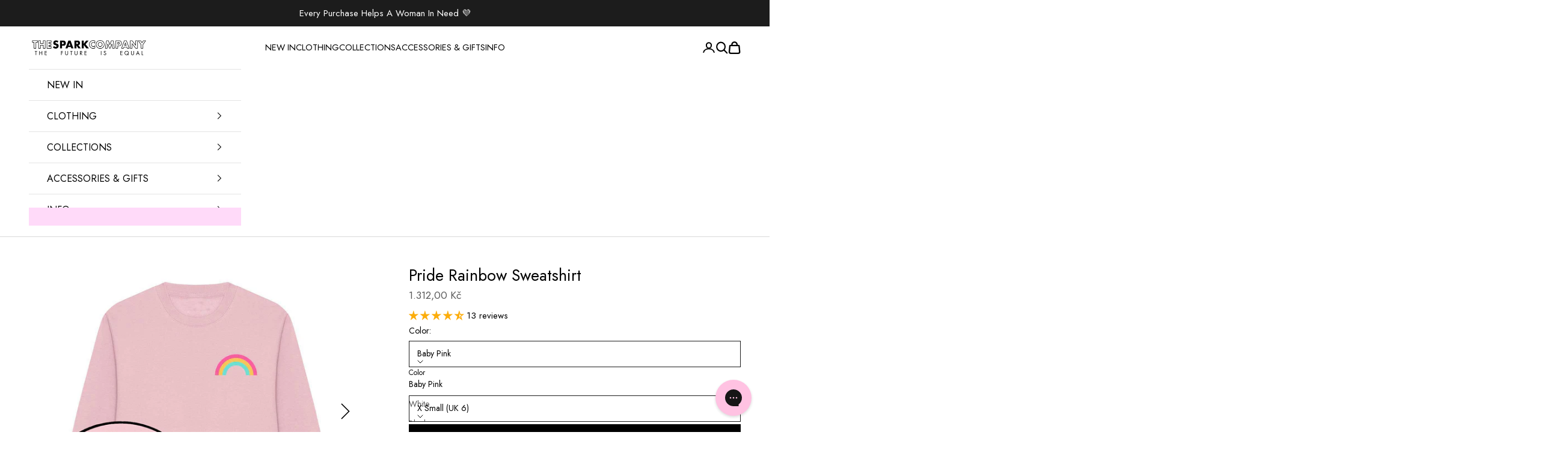

--- FILE ---
content_type: text/html; charset=utf-8
request_url: https://thespark.company/en-cz/products/rainbow-pride-sweatshirt
body_size: 98641
content:















<!doctype html>

<html class="no-js" lang="en" dir="ltr">
  <head>
  <!-- Google Consent Mode V2 Consentmo -->
    <!-- Google Consent Mode V2 Advanced Mode integration script for Consentmo GDPR Compliance App -->
    <script async crossorigin fetchpriority="high" src="/cdn/shopifycloud/importmap-polyfill/es-modules-shim.2.4.0.js"></script>
<script id="consentmo-gcmv2-advanced-mode-integration">
      const consentOutOfRegion = {
        analytics: true,
        marketing: true,
        functionality: true,
        adsDataRedaction: false,
        urlPassthrough: false,
      };

      window.dataLayer = window.dataLayer || [];
      function gtag(){dataLayer.push(arguments);}

      gtag('consent', 'default', {
        ad_storage: 'denied',
        ad_personalization: 'denied',
        ad_user_data: 'denied',
        analytics_storage: 'denied',
        functionality_storage: 'denied',
        personalization_storage:'denied',
        security_storage: 'granted',
        wait_for_update: 1500
      });

      document.addEventListener('consentmoSignal_onLoad', function(eventData) {
        const csmLoadSignal = eventData.detail || {isActive:false};
        console.log('LIQUID - consentmoSignal_onLoad event', csmLoadSignal);

        if (!csmLoadSignal.isActive) {
          console.log('LIQUID - isActive false - use consentOutOfRegion');
          gtag('consent', 'update', {
            ad_storage: consentOutOfRegion.marketing ? 'granted' : 'denied',
            ad_personalization: consentOutOfRegion.marketing ? 'granted' : 'denied',
            ad_user_data: consentOutOfRegion.marketing ? 'granted' : 'denied',
            analytics_storage: consentOutOfRegion.analytics ? 'granted' : 'denied',
            functionality_storage: consentOutOfRegion.functionality ? 'granted' : 'denied',
            personalization_storage: consentOutOfRegion.functionality ? 'granted' : 'denied',
            security_storage: 'granted',
          });
          gtag('set', 'ads_data_redaction', consentOutOfRegion.adsDataRedaction);
          gtag('set', 'url_passthrough', consentOutOfRegion.urlPassthrough);
          console.log('LIQUID - dataLayer', window.dataLayer);
        } else {
          console.log('LIQUID - set default-consent and subscribe consentmoSignal for consent-update');
          document.addEventListener('consentmoSignal', function(event) {
            const csmSignal = event.detail;
            const consentState = csmSignal.integration?.gcm?.isEnabled ? csmSignal.integration.gcm.state : csmSignal.state;
            console.log('LIQUID - consentmoSignal event', csmSignal);
            console.log('LIQUID - dataLayer', window.dataLayer);

            gtag('consent', 'update', consentState);
            if (csmSignal.integration?.gcm?.isEnabled) {
              gtag('set', 'ads_data_redaction', csmSignal.integration.gcm.adsDataRedaction);
              gtag('set', 'url_passthrough', csmSignal.integration.gcm.urlPassthrough);
            }
          });
        }
      });
    </script>

<!-- "snippets/limespot.liquid" was not rendered, the associated app was uninstalled -->
<!-- Start of Shoplift scripts -->
<!-- 2025-09-02T12:45:08.2612034Z -->
<style>.shoplift-hide { opacity: 0 !important; }</style>
<style id="sl-preview-bar-hide">#preview-bar-iframe, #PBarNextFrameWrapper { display: none !important; }</style>
<script type="text/javascript">(function(rootPath, template, themeRole, themeId, isThemePreview){ /* Generated on 2026-01-21T08:45:05.5930159Z */var gt=Object.defineProperty;var mt=(R,x,V)=>x in R?gt(R,x,{enumerable:!0,configurable:!0,writable:!0,value:V}):R[x]=V;var w=(R,x,V)=>mt(R,typeof x!="symbol"?x+"":x,V);(function(){"use strict";var R=document.createElement("style");R.textContent=`#shoplift-preview-control{position:fixed;max-width:332px;height:56px;background-color:#141414;z-index:9999;bottom:20px;display:flex;border-radius:8px;box-shadow:13px 22px 7px #0000,9px 14px 7px #00000003,5px 8px 6px #0000000d,2px 4px 4px #00000017,1px 1px 2px #0000001a,0 0 #0000001a;align-items:center;margin:0 auto;left:16px;right:16px;opacity:0;transform:translateY(20px);visibility:hidden;transition:opacity .4s ease-in-out,transform .4s ease-in-out,visibility 0s .4s}#shoplift-preview-control.visible{opacity:1;transform:translateY(0);visibility:visible;transition:opacity .4s ease-in-out,transform .4s ease-in-out,visibility 0s 0s}#shoplift-preview-control *{font-family:Inter,sans-serif;color:#fff;box-sizing:border-box;font-size:16px}#shoplift-preview-variant-title{font-weight:400;line-height:140%;font-size:16px;text-align:start;letter-spacing:-.16px;flex-grow:1;text-wrap:nowrap;overflow:hidden;text-overflow:ellipsis}#shoplift-preview-variant-selector{position:relative;display:block;padding:6px 0;height:100%;min-width:0;flex:1 1 auto}#shoplift-preview-variant-menu-trigger{border:none;cursor:pointer;width:100%;background-color:transparent;padding:0 16px;border-left:1px solid #333;border-right:1px solid #333;height:100%;display:flex;align-items:center;justify-content:start;gap:8px}#shoplift-preview-variant-selector .menu-variant-label{width:24px;height:24px;border-radius:50%;padding:6px;display:flex;justify-content:center;align-items:center;font-size:12px;font-style:normal;font-weight:600;line-height:100%;letter-spacing:-.12px;flex-shrink:0}#shoplift-preview-variant-selector .preview-variant-menu{position:absolute;bottom:110%;transform:translate3d(0,20px,0);visibility:hidden;pointer-events:none;opacity:0;cursor:pointer;background-color:#141414;border:1px solid #141414;border-radius:6px;width:100%;max-height:156px;overflow-y:auto;box-shadow:0 8px 16px #0003;z-index:1;transition:opacity .3s ease-in-out,transform .3s ease-in-out,visibility 0s .3s}#shoplift-preview-variant-selector .preview-variant-menu.preview-variant-menu__visible{visibility:visible;pointer-events:auto;opacity:100;transform:translateZ(0);transition:opacity .3s ease-in-out,transform .3s ease-in-out,visibility 0s 0s}@media screen and (max-width: 400px){#shoplift-preview-variant-selector .preview-variant-menu{position:fixed;left:0;right:0;width:auto;bottom:110%}}#shoplift-preview-variant-selector .preview-variant-menu .preview-variant-menu--item{padding:12px 16px;display:flex;overflow:hidden}#shoplift-preview-variant-selector .preview-variant-menu .preview-variant-menu--item .menu-variant-label{margin-right:6px}#shoplift-preview-variant-selector .preview-variant-menu .preview-variant-menu--item span{overflow:hidden;text-overflow:ellipsis;text-wrap:nowrap;white-space:nowrap;color:#f6f6f6;font-size:14px;font-style:normal;font-weight:500}#shoplift-preview-variant-selector .preview-variant-menu .preview-variant-menu--item:hover{background-color:#545454}#shoplift-preview-variant-selector .preview-variant-menu .preview-variant-menu--item:last-of-type{border-bottom-left-radius:6px;border-bottom-right-radius:6px}#shoplift-preview-variant-selector .preview-variant-menu .preview-variant-menu--item:first-of-type{border-top-left-radius:6px;border-top-right-radius:6px}#shoplift-preview-control div:has(#shoplift-exit-preview-button){padding:0 16px}#shoplift-exit-preview-button{padding:6px 8px;font-weight:500;line-height:75%;border-radius:4px;background-color:transparent;border:none;text-decoration:none}#shoplift-exit-preview-button:hover{cursor:pointer;background-color:#333}`,document.head.appendChild(R);var x=" daum[ /]| deusu/| yadirectfetcher|(?:^|[^g])news(?!sapphire)|(?<! (?:channel/|google/))google(?!(app|/google| pixel))|(?<! cu)bots?(?:\\b|_)|(?<!(?: ya| yandex|^job|inapp;) ?)search|(?<!(?:lib))http|(?<![hg]m)score|@[a-z][\\w-]+\\.|\\(\\)|\\.com|\\b\\d{13}\\b|^<|^[\\w \\.\\-\\(?:\\):]+(?:/v?\\d+(?:\\.\\d+)?(?:\\.\\d{1,10})*?)?(?:,|$)|^[^ ]{50,}$|^\\d+\\b|^\\w+/[\\w\\(\\)]*$|^active|^ad muncher|^amaya|^avsdevicesdk/|^biglotron|^bot|^bw/|^clamav[ /]|^client/|^cobweb/|^custom|^ddg[_-]android|^discourse|^dispatch/\\d|^downcast/|^duckduckgo|^facebook|^getright/|^gozilla/|^hobbit|^hotzonu|^hwcdn/|^jeode/|^jetty/|^jigsaw|^microsoft bits|^movabletype|^mozilla/\\d\\.\\d \\(compatible;?\\)$|^mozilla/\\d\\.\\d \\w*$|^navermailapp|^netsurf|^offline|^owler|^postman|^python|^rank|^read|^reed|^rest|^rss|^snapchat|^space bison|^svn|^swcd |^taringa|^thumbor/|^track|^valid|^w3c|^webbandit/|^webcopier|^wget|^whatsapp|^wordpress|^xenu link sleuth|^yahoo|^yandex|^zdm/\\d|^zoom marketplace/|^{{.*}}$|admin|analyzer|archive|ask jeeves/teoma|bit\\.ly/|bluecoat drtr|browsex|burpcollaborator|capture|catch|check|chrome-lighthouse|chromeframe|classifier|clean|cloud|crawl|cypress/|dareboost|datanyze|dejaclick|detect|dmbrowser|download|evc-batch/|feed|firephp|gomezagent|headless|httrack|hubspot marketing grader|hydra|ibisbrowser|images|insight|inspect|iplabel|ips-agent|java(?!;)|library|mail\\.ru/|manager|measure|neustar wpm|node|nutch|offbyone|optimize|pageburst|pagespeed|parser|perl|phantomjs|pingdom|powermarks|preview|proxy|ptst[ /]\\d|reputation|resolver|retriever|rexx;|rigor|rss\\b|scan|scrape|server|sogou|sparkler/|speedcurve|spider|splash|statuscake|synapse|synthetic|tools|torrent|trace|transcoder|url|virtuoso|wappalyzer|watch|webglance|webkit2png|whatcms/|zgrab",V=/bot|spider|crawl|http|lighthouse/i,D;function W(){if(D instanceof RegExp)return D;try{D=new RegExp(x,"i")}catch{D=V}return D}function J(c){return!!c&&W().test(c)}class M{constructor(){w(this,"timestamp");this.timestamp=new Date}}class Y extends M{constructor(e,i,s){super();w(this,"type");w(this,"testId");w(this,"hypothesisId");this.type=3,this.testId=e,this.hypothesisId=i,this.timestamp=s}}class Z extends M{constructor(e){super();w(this,"type");w(this,"path");this.type=4,this.path=e}}class Q extends M{constructor(e){super();w(this,"type");w(this,"cart");this.type=5,this.cart=e}}class N extends Error{constructor(){super();w(this,"isBot");this.isBot=!0}}function X(c,t,e){for(const i of t.selectors){const s=c.querySelectorAll(i.cssSelector);for(let r=0;r<s.length;r++)e(t.testId,t.hypothesisId)}q(c,t,(i,s,r,n,o)=>o(s,r),e)}function L(c,t,e){for(const i of t.selectors)U(c,t.testId,t.hypothesisId,i,e??(()=>{}));q(c,t,U,e??(()=>{}))}function F(c){return c.urlPatterns.reduce((t,e)=>{switch(e.operator){case"contains":return t+`.*${e}.*`;case"endsWith":return t+`.*${e}`;case"startsWith":return t+`${e}.*`}},"")}function q(c,t,e,i){new MutationObserver(()=>{for(const r of t.selectors)e(c,t.testId,t.hypothesisId,r,i)}).observe(c.documentElement,{childList:!0,subtree:!0})}function U(c,t,e,i,s){const r=c.querySelectorAll(i.cssSelector);for(let n=0;n<r.length;n++){let o=r.item(n);if(o instanceof HTMLElement&&o.dataset.shoplift!==""){o.dataset.shoplift="";for(const a of i.actions.sort(at))o=tt(c,i.cssSelector,o,a)}}return r.length>0&&s?(s(t,e),!0):!1}function tt(c,t,e,i){switch(i.type){case"innerHtml":e.innerHTML=i.value;break;case"attribute":et(e,i.scope,i.value);break;case"css":it(c,t,i.value);break;case"js":st(c,e,i);break;case"copy":return rt(e);case"remove":ot(e);break;case"move":nt(e,parseInt(i.value));break}return e}function et(c,t,e){c.setAttribute(t,e)}function it(c,t,e){var s;const i=c.createElement("style");i.innerHTML=`${t} { ${e} }`,(s=c.getElementsByTagName("head")[0])==null||s.appendChild(i)}function st(c,t,e){Function("document","element",`"use strict"; ${e.value}`)(c,t)}function rt(c){const t=c.cloneNode(!0);if(!c.parentNode)throw"Can't copy node outside of DOM";return c.parentNode.insertBefore(t,c.nextSibling),t}function ot(c){c.remove()}function nt(c,t){if(t===0)return;const e=Array.prototype.slice.call(c.parentElement.children).indexOf(c),i=Math.min(Math.max(e+t,0),c.parentElement.children.length-1);c.parentElement.children.item(i).insertAdjacentElement(t>0?"afterend":"beforebegin",c)}function at(c,t){return z(c)-z(t)}function z(c){return c.type==="copy"||c.type==="remove"?0:1}var k=(c=>(c[c.Template=0]="Template",c[c.Theme=1]="Theme",c[c.UrlRedirect=2]="UrlRedirect",c[c.Script=3]="Script",c[c.Dom=4]="Dom",c[c.Price=5]="Price",c))(k||{});const lt="data:image/svg+xml,%3csvg%20width='12'%20height='12'%20viewBox='0%200%2012%2012'%20fill='none'%20xmlns='http://www.w3.org/2000/svg'%3e%3cpath%20d='M9.96001%207.90004C9.86501%207.90004%209.77001%207.86504%209.69501%207.79004L6.43501%204.53004C6.19501%204.29004%205.80501%204.29004%205.56501%204.53004L2.30501%207.79004C2.16001%207.93504%201.92001%207.93504%201.77501%207.79004C1.63001%207.64504%201.63001%207.40504%201.77501%207.26004L5.03501%204.00004C5.56501%203.47004%206.43001%203.47004%206.96501%204.00004L10.225%207.26004C10.37%207.40504%2010.37%207.64504%2010.225%207.79004C10.15%207.86004%2010.055%207.90004%209.96001%207.90004Z'%20fill='white'/%3e%3c/svg%3e",ct="data:image/svg+xml,%3csvg%20width='14'%20height='24'%20viewBox='0%200%2014%2024'%20fill='none'%20xmlns='http://www.w3.org/2000/svg'%3e%3cpath%20d='M12.3976%2014.5255C12.2833%2013.8788%2012.0498%2013.3024%2011.6952%2012.7961C11.3416%2012.2898%2010.9209%2011.8353%2010.4353%2011.4317C9.94868%2011.0291%209.43546%2010.6488%208.89565%2010.292C8.48487%2010.049%208.09577%209.78565%207.72637%209.50402C7.35697%209.2224%207.08016%208.89503%206.89694%208.51987C6.71273%208.14471%206.67826%207.69533%206.79055%207.1697C6.86345%206.83216%206.97476%206.54647%207.12351%206.31162C7.27324%206.07778%207.47124%205.89986%207.7175%205.77684C7.96377%205.65483%208.21989%205.59383%208.48389%205.59383C8.88087%205.59383%209.17639%205.7016%209.3734%205.91714C9.56943%206.13268%209.68271%206.42345%209.71424%206.78946C9.74576%207.15547%209.72015%207.55401%209.63839%207.98509C9.55663%208.41617%209.43645%208.84724%209.27687%209.27934L13.5127%208.80149C13.9638%207.52656%2014.1017%206.42447%2013.9264%205.49725C13.751%204.56901%2013.2664%203.85122%2012.4724%203.34491C12.239%203.19648%2011.9779%203.07041%2011.6893%202.96569L12.0026%201.50979L9.86397%200L7.3875%201.50979L7.11169%202.78878C6.65166%202.8874%206.21724%203.01957%205.8114%203.19038C4.85292%203.594%204.06684%204.15115%203.45117%204.86385C2.83452%205.57655%202.42571%206.40108%202.22378%207.33847C2.06616%208.06947%202.04942%208.70796%202.17551%209.25087C2.30061%209.7948%202.52028%2010.2828%202.8355%2010.7139C3.14974%2011.145%203.51816%2011.5344%203.93977%2011.881C4.36039%2012.2288%204.782%2012.5521%205.20164%2012.851C5.68334%2013.1702%206.13844%2013.5169%206.56497%2013.8921C6.99052%2014.2672%207.31954%2014.7125%207.55004%2015.228C7.78055%2015.7445%207.81502%2016.3769%207.65347%2017.1262C7.56482%2017.5389%207.43676%2017.8765%207.27028%2018.1388C7.10381%2018.4011%206.89596%2018.5983%206.64772%2018.7295C6.3985%2018.8606%206.12071%2018.9267%205.8114%2018.9267C5.21641%2018.9267%204.79776%2018.6034%204.62833%2018.1632C4.4589%2017.7229%204.47367%2017.2583%204.60075%2016.5639C4.72782%2015.8705%205.05092%2015.1395%205.37107%2014.3699H1.17665C1.17665%2014.3699%200.207341%2016.1115%200.0310135%2017.6762C-0.0655232%2018.5302%200.0635208%2019.2653%200.41519%2019.8844C0.76686%2020.5036%201.33032%2020.9814%202.10655%2021.319C2.39222%2021.443%202.7104%2021.5447%203.05813%2021.623L2.54589%2024H7.17473L7.7047%2021.5386C8.08493%2021.442%208.43857%2021.3231%208.76562%2021.1787C9.73985%2020.7476%2010.52%2020.1427%2011.1071%2019.3649C11.6932%2018.5871%2012.0873%2017.7291%2012.2892%2016.7917C12.4744%2015.9295%2012.5099%2015.1741%2012.3966%2014.5275L12.3976%2014.5255Z'%20fill='white'/%3e%3c/svg%3e";async function dt(c){let t=c.replace(/-/g,"+").replace(/_/g,"/");for(;t.length%4;)t+="=";const e=atob(t),i=Uint8Array.from(e,n=>n.charCodeAt(0)),s=new Blob([i]).stream().pipeThrough(new DecompressionStream("gzip")),r=await new Response(s).text();return JSON.parse(r)}function O(c,t){return typeof t=="string"&&/\d{4}-\d{2}-\d{2}T\d{2}:\d{2}:\d{2}.\d+(?:Z|[+-]\d+)/.test(t)?new Date(t):t}function H(c,t){return t}function E(c,t=!1,e=!1,i=","){const s=c/100;if(e){const n=Math.round(s).toLocaleString("en-US");return i!==","?n.replace(/,/g,i):n}else{const r=t?",":".",n=s.toFixed(2).split("."),o=parseInt(n[0],10),a=n[1]??"00",l=o.toLocaleString("en-US");return i!==","?`${l.replace(/,/g,i)}${r}${a}`:t?`${l.replace(/,/g,".")}${r}${a}`:`${l}${r}${a}`}}function $(c,t,e,i){const s=t.replace("{{amount}}",E(c,!1,!1)).replace("{{amount_no_decimals}}",E(c,!1,!0)).replace("{{amount_with_comma_separator}}",E(c,!0,!1)).replace("{{amount_no_decimals_with_comma_separator}}",E(c,!0,!0)).replace("{{amount_with_space_separator}}",E(c,!1,!1," ")).replace("{{amount_no_decimals_with_space_separator}}",E(c,!1,!0," ")).replace("{{amount_with_apostrophe_separator}}",E(c,!1,!1,"'")).replace("{{amount_no_decimals_with_apostrophe_separator}}",E(c,!1,!0,"'")).replace("{{amount_with_period_and_space_separator}}",E(c,!1,!1,". ")).replace("{{amount_no_decimals_with_period_and_space_separator}}",E(c,!1,!0,". "));return i?`${s} ${e}`:s}function B(c){return c.replace(/[^\d.,\s-]/g,"").trim()}function ht(c){const t=new Map;for(const[e,i,s]of c.v)t.set(e,{priceInCents:i,compareAtPriceInCents:s});return t}function pt(c,t,e,i){const{priceInCents:s,compareAtPriceInCents:r}=e,{mf:n,c:o,cce:a}=i;if(c.getAttribute("data-sl-attribute-p")===t)c.innerHTML=$(s,n,o,a);else if(c.getAttribute("data-sl-attribute-cap")===t)r<=0||r<=s?c.remove():c.innerHTML=$(r,n,o,a);else if(c.getAttribute("data-sl-attribute-discount")===t&&!(r<=0||r<=s)){const h=Math.round((r-s)/r*100),u=B($(r-s,n,o,!1)),p=c.getAttribute("data-sl-format")||"percent";p==="percent"?c.textContent=`-${h}%`:p==="amount"?c.textContent=`-${u}`:p==="both"&&(c.textContent=`-${h}% (-${u})`)}}function ut(c){const t=[],e={id:"url-pattern",operator:"contains",value:"/"};for(const[i,s,r]of c.v){t.push({id:`p-${i}`,cssSelector:`[data-sl-attribute-p="${i}"]`,urlPatterns:[e],actions:[{id:`p-action-${i}`,type:"innerHtml",scope:"price",value:$(s,c.mf,c.c,c.cce)}]});const n=r<=0||r<=s;if(t.push({id:`cap-${i}`,cssSelector:`[data-sl-attribute-cap="${i}"]`,urlPatterns:[e],actions:[{id:`cap-action-${i}`,type:n?"remove":"innerHtml",scope:"compare-at-price",value:n?"":$(r,c.mf,c.c,c.cce)}]}),!n&&r>s){const o=Math.round((r-s)/r*100),a=B($(r-s,c.mf,c.c,!1));t.push({id:`d-${i}`,cssSelector:`[data-sl-attribute-discount="${i}"]`,urlPatterns:[e],actions:[{id:`d-action-${i}`,type:"js",scope:null,value:`(function(doc, el) {              var format = el.getAttribute('data-sl-format') || 'percent';              if (format === 'percent') {                el.textContent = '-${o}%';              } else if (format === 'amount') {                el.textContent = '-${a}';              } else if (format === 'both') {                el.textContent = '-${o}% (-${a})';              }            })`}]})}}return t}let G=!1;class ft{constructor(t,e,i,s,r,n,o,a,l,h,u){w(this,"DATA_SL_ATTRIBUTE_P","data-sl-attribute-p");w(this,"DATA_SL_TEST_ID","data-sl-test-id");w(this,"VIEWPORT_TRACK_THRESHOLD",.5);w(this,"temporarySessionKey","Shoplift_Session");w(this,"essentialSessionKey","Shoplift_Essential");w(this,"analyticsSessionKey","Shoplift_Analytics");w(this,"priceSelectorsSessionKey","Shoplift_PriceSelectors");w(this,"legacySessionKey");w(this,"cssHideClass");w(this,"testConfigs");w(this,"inactiveTestConfigs");w(this,"testsFilteredByAudience");w(this,"sendPageView");w(this,"shopliftDebug");w(this,"gaConfig");w(this,"getCountryTimeout");w(this,"state");w(this,"shopifyAnalyticsId");w(this,"cookie",document.cookie);w(this,"isSyncing",!1);w(this,"isSyncingGA",!1);w(this,"fetch");w(this,"localStorageSet");w(this,"localStorageGet");w(this,"sessionStorageSet",window.sessionStorage.setItem.bind(window.sessionStorage));w(this,"sessionStorageGet",window.sessionStorage.getItem.bind(window.sessionStorage));w(this,"urlParams",new URLSearchParams(window.location.search));w(this,"device");w(this,"logHistory");w(this,"activeViewportObservers",new Map);w(this,"_priceTestProductIds",null);this.shop=t,this.host=e,this.eventHost=i,this.disableReferrerOverride=a,this.logHistory=[],this.legacySessionKey=`SHOPLIFT_SESSION_${this.shop}`,this.cssHideClass=s?"shoplift-hide":"",this.testConfigs=h.map(d=>({...d,startAt:new Date(d.startAt),statusHistory:d.statusHistory.map(v=>({...v,createdAt:new Date(v.createdAt)}))})),this.inactiveTestConfigs=u,this.sendPageView=!!r,this.shopliftDebug=n===!0,this.gaConfig=o!=={"sendEvents":false,"mode":"gtag"}?o:{sendEvents:!1},this.fetch=window.fetch.bind(window),this.localStorageSet=window.localStorage.setItem.bind(window.localStorage),this.localStorageGet=window.localStorage.getItem.bind(window.localStorage);const p=this.getDeviceType();this.device=p!=="tablet"?p:"mobile",this.state=this.loadState(),this.shopifyAnalyticsId=this.getShopifyAnalyticsId(),this.testsFilteredByAudience=h.filter(d=>d.status=="active"),this.getCountryTimeout=l===1000?1e3:l,this.log("State Loaded",JSON.stringify(this.state))}deriveCategoryFromExistingTests(){if(!this.state.temporary.testCategory&&this.state.essential.visitorTests.length>0){const t=this.state.essential.visitorTests.some(e=>{if(!e.hypothesisId)return!1;const i=this.getHypothesis(e.hypothesisId);return i&&["theme","basicScript","price"].includes(i.type)});this.state.temporary.testCategory=t?"global":"conditional",this.persistTemporaryState(),this.log("Derived test category from existing visitorTests: %s",this.state.temporary.testCategory)}}async init(){var t;try{if(this.log("Shoplift script initializing"),window.Shopify&&window.Shopify.designMode){this.log("Skipping script for design mode");return}if(window.location.href.includes("slScreenshot=true")){this.log("Skipping script for screenshot");return}if(window.location.hostname.endsWith(".edgemesh.com")){this.log("Skipping script for preview");return}if(window.location.href.includes("isShopliftMerchant")){const i=this.urlParams.get("isShopliftMerchant")==="true";this.log("Setting merchant session to %s",i),this.state.temporary.isMerchant=i,this.persistTemporaryState()}if(this.state.temporary.isMerchant){this.log("Setting up preview for merchant"),typeof window.shoplift!="object"&&this.setShopliftStub(),this.state.temporary.previewConfig||this.hidePage(),await this.initPreview(),(t=document.querySelector("#sl-preview-bar-hide"))==null||t.remove();return}if(this.state.temporary.previewConfig=void 0,J(navigator.userAgent))return;if(navigator.userAgent.includes("Chrome/118")){this.log("Random: %o",[Math.random(),Math.random(),Math.random()]);const i=await this.makeRequest({url:`${this.eventHost}/api/v0/events/ip`,method:"get"}).then(s=>s==null?void 0:s.json());this.log(`IP: ${i}`),this.makeRequest({url:`${this.eventHost}/api/v0/logs`,method:"post",data:JSON.stringify(this.debugState(),H)}).catch()}if(this.shopifyAnalyticsId=this.getShopifyAnalyticsId(),this.monitorConsentChange(),this.checkForThemePreview())return;if(!this.disableReferrerOverride&&this.state.temporary.originalReferrer!=null){this.log(`Overriding referrer from '${document.referrer}' to '${this.state.temporary.originalReferrer}'`);const i=this.state.temporary.originalReferrer;delete this.state.temporary.originalReferrer,this.persistTemporaryState(),Object.defineProperty(document,"referrer",{get:()=>i,enumerable:!0,configurable:!0})}if(await this.refreshVisitor(this.shopifyAnalyticsId),await this.handleVisitorTest()){this.log("Redirecting for visitor test");return}this.setShoplift(),this.showPage(),this.ensureCartAttributesForExistingPriceTests(!1),await this.finalize(),console.log("SHOPLIFT SCRIPT INITIALIZED!")}catch(e){if(e instanceof N)return;throw e}finally{typeof window.shoplift!="object"&&this.setShopliftStub()}}getVariantColor(t){switch(t){case"a":return{text:"#141414",bg:"#E2E2E2"};case"b":return{text:"rgba(255, 255, 255, 1)",bg:"rgba(37, 99, 235, 1)"}}}getDefaultVariantTitle(t){return t.title?t.title:t.type==="price"?t.isControl?"Original prices":"Variant prices":t.isControl?"Original":"Untitled variant "+t.label.toUpperCase()}async initPreview(){const t=this.urlParams.get("previewConfig");if(t){this.state.temporary.previewConfig=void 0,this.log("Setting up the preview"),this.log("Found preview config, writing to temporary state");const e=await dt(t);if(this.state.temporary.previewConfig=e,this.state.temporary.previewConfig.testTypeCategory===k.Price){this.hidePage(!0);const s=this.state.temporary.previewConfig;let r=`${this.host}/api/dom-selectors/${s.storeId}/${s.testId}/${s.isDraft||!1}`;s.shopifyProductId&&(r+=`?productId=${s.shopifyProductId}`);const n=await this.makeJsonRequest({method:"get",url:r}).catch(o=>(this.log("Error getting domSelectors",o),null));s.variants.forEach(o=>{var a;return o.domSelectors=(a=n[o.id])==null?void 0:a.domSelectors})}this.persistTemporaryState();const i=new URL(window.location.toString());i.searchParams.delete("previewConfig"),this.queueRedirect(i)}else if(this.state.temporary.previewConfig){this.showPage();const e=this.state.temporary.previewConfig;e.testTypeCategory===k.Template&&this.handleTemplatePreview(e)&&this.initPreviewControls(e),e.testTypeCategory===k.UrlRedirect&&this.handleUrlPreview(e)&&this.initPreviewControls(e),e.testTypeCategory===k.Script&&this.handleScriptPreview(e)&&this.initPreviewControls(e),e.testTypeCategory===k.Price&&await this.handlePricePreview(e)&&this.initPreviewControls(e)}}initPreviewControls(t){document.addEventListener("DOMContentLoaded",()=>{const e=t.variants.find(v=>v.id===t.currentVariant),i=(e==null?void 0:e.label)||"a",s=t.variants,r=document.createElement("div");r.id="shoplift-preview-control";const n=document.createElement("div"),o=document.createElement("img");o.src=ct,o.height=24,o.width=14,n.style.padding="0 16px",n.style.lineHeight="100%",n.appendChild(o),r.appendChild(n);const a=document.createElement("div");a.id="shoplift-preview-variant-selector";const l=document.createElement("button");l.id="shoplift-preview-variant-menu-trigger";const h=document.createElement("div");h.className="menu-variant-label",h.style.backgroundColor=this.getVariantColor(i).bg,h.style.color=this.getVariantColor(i).text,h.innerText=i.toUpperCase(),l.appendChild(h);const u=document.createElement("span");if(u.id="shoplift-preview-variant-title",u.innerText=e?this.getDefaultVariantTitle(e):"Untitled variant "+i.toUpperCase(),l.appendChild(u),s.length>1){const v=document.createElement("img");v.src=lt,v.width=12,v.height=12,v.style.height="12px",v.style.width="12px",l.appendChild(v);const T=document.createElement("div");T.className="preview-variant-menu";for(const m of t.variants.filter(C=>C.id!==t.currentVariant)){const C=document.createElement("div");C.className="preview-variant-menu--item";const A=document.createElement("div");A.className="menu-variant-label",A.style.backgroundColor=this.getVariantColor(m.label).bg,A.style.color=this.getVariantColor(m.label).text,A.style.flexShrink="0",A.innerText=m.label.toUpperCase(),C.appendChild(A);const y=document.createElement("span");y.innerText=this.getDefaultVariantTitle(m),C.appendChild(y),C.addEventListener("click",()=>{this.pickVariant(m.id)}),T.appendChild(C)}a.appendChild(T),l.addEventListener("click",()=>{T.className!=="preview-variant-menu preview-variant-menu__visible"?T.classList.add("preview-variant-menu__visible"):T.classList.remove("preview-variant-menu__visible")}),document.addEventListener("click",m=>{m.target instanceof Element&&!l.contains(m.target)&&T.className==="preview-variant-menu preview-variant-menu__visible"&&T.classList.remove("preview-variant-menu__visible")})}else l.style.pointerEvents="none",h.style.margin="0";a.appendChild(l),r.appendChild(a);const p=document.createElement("div"),d=document.createElement("button");d.id="shoplift-exit-preview-button",d.innerText="Exit",p.appendChild(d),d.addEventListener("click",()=>{this.exitPreview()}),r.appendChild(p),document.body.appendChild(r),requestAnimationFrame(()=>{r.classList.add("visible")})}),this.ensureCartAttributesForExistingPriceTests(!0)}pickVariant(t){var e,i,s,r;if(this.state.temporary.previewConfig){const n=this.state.temporary.previewConfig,o=new URL(window.location.toString());if(n.testTypeCategory===k.UrlRedirect){const a=(e=n.variants.find(l=>l.id===n.currentVariant))==null?void 0:e.redirectUrl;if(o.pathname===a){const l=(i=n.variants.find(h=>h.id===t))==null?void 0:i.redirectUrl;l&&(o.pathname=l)}}if(n.testTypeCategory===k.Template){const a=(s=n.variants.find(l=>l.id===n.currentVariant))==null?void 0:s.pathName;if(a&&o.pathname===a){const l=(r=n.variants.find(h=>h.id===t))==null?void 0:r.pathName;l&&l!==a&&(o.pathname=l)}}n.currentVariant=t,this.persistTemporaryState(),this.queueRedirect(o)}}exitPreview(){var e,i,s,r;const t=new URL(window.location.toString());if(((e=this.state.temporary.previewConfig)==null?void 0:e.testTypeCategory)===k.Template&&t.searchParams.delete("view"),((i=this.state.temporary.previewConfig)==null?void 0:i.testTypeCategory)===k.Script&&t.searchParams.delete("slVariant"),((s=this.state.temporary.previewConfig)==null?void 0:s.testTypeCategory)===k.UrlRedirect){const o=this.state.temporary.previewConfig.variants.filter(l=>!l.isControl&&l.redirectUrl!==null).map(l=>l.redirectUrl),a=(r=this.state.temporary.previewConfig.variants.find(l=>l.label==="a"))==null?void 0:r.redirectUrl;o.includes(t.pathname)&&a&&(t.pathname=a)}this.state.temporary.previewConfig=void 0,this.persistTemporaryState(),this.hidePage(),this.queueRedirect(t)}handleTemplatePreview(t){const e=t.currentVariant,i=t.variants.find(a=>a.id===e);if(!i)return!1;const s=t.variants.find(a=>a.isControl);if(!s)return!1;this.log("Setting up template preview for type",s.type);const r=new URL(window.location.toString()),n=r.searchParams.get("view"),o=i.type===s.type;return!o&&!i.isControl&&template.suffix===s.affix&&this.typeFromTemplate()===s.type&&i.pathName!==null?(this.log("Hit control template type, redirecting to the variant url"),this.hidePage(),r.pathname=i.pathName,this.queueRedirect(r),!0):(!i.isControl&&this.typeFromTemplate()==i.type&&template.suffix===s.affix&&o&&n!==(i.affix||"__DEFAULT__")&&(this.log("Template type and affix match control, updating the view param"),r.searchParams.delete("view"),this.log("Setting the new viewParam to",i.affix||"__DEFAULT__"),this.hidePage(),r.searchParams.set("view",i.affix||"__DEFAULT__"),this.queueRedirect(r)),n!==null&&n!==i.affix&&(r.searchParams.delete("view"),this.hidePage(),this.queueRedirect(r)),!0)}handleUrlPreview(t){var n;const e=t.currentVariant,i=t.variants.find(o=>o.id===e),s=(n=t.variants.find(o=>o.isControl))==null?void 0:n.redirectUrl;if(!i)return!1;this.log("Setting up URL redirect preview");const r=new URL(window.location.toString());return r.pathname===s&&!i.isControl&&i.redirectUrl!==null&&(this.log("Url matches control, redirecting"),this.hidePage(),r.pathname=i.redirectUrl,this.queueRedirect(r)),!0}handleScriptPreview(t){const e=t.currentVariant,i=t.variants.find(n=>n.id===e);if(!i)return!1;this.log("Setting up script preview");const s=new URL(window.location.toString());return s.searchParams.get("slVariant")!==i.id&&(this.log("current id doesn't match the variant, redirecting"),s.searchParams.delete("slVariant"),this.log("Setting the new slVariantParam"),this.hidePage(),s.searchParams.set("slVariant",i.id),this.queueRedirect(s)),!0}async handlePricePreview(t){const e=t.currentVariant,i=t.variants.find(s=>s.id===e);return i?(this.log("Setting up price preview"),i.domSelectors&&i.domSelectors.length>0&&(L(document,{testId:t.testId,hypothesisId:i.id,selectors:i.domSelectors}),this.ensureCartAttributesForExistingPriceTests(!0)),!0):!1}async finalize(){const t=await this.getCartState();t!==null&&this.queueCartUpdate(t),this.pruneStateAndSave(),await this.syncAllEvents()}setShoplift(){this.log("Setting up public API");const e=this.urlParams.get("slVariant")==="true",i=e?null:this.urlParams.get("slVariant");window.shoplift={isHypothesisActive:async s=>{if(this.log("Script checking variant for hypothesis '%s'",s),e)return this.log("Forcing variant for hypothesis '%s'",s),!0;if(i!==null)return this.log("Forcing hypothesis '%s'",i),s===i;const r=this.testConfigs.find(o=>o.hypotheses.some(a=>a.id===s));if(!r)return this.log("No test found for hypothesis '%s'",s),!1;const n=this.state.essential.visitorTests.find(o=>o.testId===r.id);return n?(this.log("Active visitor test found",s),n.hypothesisId===s):(await this.manuallySplitVisitor(r),this.testConfigs.some(o=>o.hypotheses.some(a=>a.id===s&&this.state.essential.visitorTests.some(l=>l.hypothesisId===a.id))))},setAnalyticsConsent:async s=>{await this.onConsentChange(s,!0)},getVisitorData:()=>({visitor:this.state.analytics.visitor,visitorTests:this.state.essential.visitorTests.filter(s=>!s.isInvalid).map(s=>{const{shouldSendToGa:r,savedAt:n,...o}=s;return o})})}}setShopliftStub(){this.log("Setting up stubbed public API");const e=this.urlParams.get("slVariant")==="true",i=e?null:this.urlParams.get("slVariant");window.shoplift={isHypothesisActive:s=>Promise.resolve(e||s===i),setAnalyticsConsent:()=>Promise.resolve(),getVisitorData:()=>({visitor:null,visitorTests:[]})}}async manuallySplitVisitor(t){this.log("Starting manual split for test '%s'",t.id),await this.handleVisitorTest([t]),this.saveState(),this.syncAllEvents()}async handleVisitorTest(t){await this.filterTestsByAudience(this.testConfigs,this.state.analytics.visitor??this.buildBaseVisitor(),this.state.essential.visitorTests),this.deriveCategoryFromExistingTests(),this.clearStaleReservations();let e=t?t.filter(i=>this.testsFilteredByAudience.some(s=>s.id===i.id)):[...this.testsForUrl(this.testsFilteredByAudience),...this.domTestsForUrl(this.testsFilteredByAudience)];try{if(e.length===0)return this.log("No tests found"),!1;this.log("Checking for existing visitor test on page");const i=this.getCurrentVisitorHypothesis(e);if(i){this.log("Found current visitor test");const a=this.considerRedirect(i);return a&&(this.log("Redirecting for current visitor test"),this.redirect(i)),a}const s=this.getReservationForCurrentPage();if(s){this.log("Found matching reservation for current page: %s",s.testId);const a=this.getHypothesis(s.hypothesisId);if(a){a.type!=="price"&&this.realizeReservationForCriteria(s.entryCriteriaKey);const l=this.considerRedirect(a);return l&&this.redirect(a),l}}this.log("No active test relation for test page");const r=this.testsForUrl(this.inactiveTestConfigs.filter(a=>this.testIsPaused(a)&&a.hypotheses.some(l=>this.state.essential.visitorTests.some(h=>h.hypothesisId===l.id)))).map(a=>a.id);if(r.length>0)return this.log("Visitor has paused tests for test page, skipping test assignment: %o",r),!1;if(!this.state.temporary.testCategory){const a=this.testsFilteredByAudience.filter(h=>this.isGlobalEntryCriteria(this.getEntryCriteriaKey(h))),l=this.testsFilteredByAudience.filter(h=>!this.isGlobalEntryCriteria(this.getEntryCriteriaKey(h)));if(this.log("Category dice roll - global tests: %o, conditional tests: %o",a.map(h=>({id:h.id,title:h.title,criteria:this.getEntryCriteriaKey(h)})),l.map(h=>({id:h.id,title:h.title,criteria:this.getEntryCriteriaKey(h)}))),a.length>0&&l.length>0){const h=a.length,u=l.length,p=h+u,d=Math.random()*p;this.state.temporary.testCategory=d<h?"global":"conditional",this.log("Category dice roll: rolled %.2f of %d (global weight: %d, conditional weight: %d), selected '%s'",d,p,h,u,this.state.temporary.testCategory)}else a.length>0?(this.state.temporary.testCategory="global",this.log("Only global tests available, setting category to global")):(this.state.temporary.testCategory="conditional",this.log("Only conditional tests available, setting category to conditional"));this.persistTemporaryState()}const n=this.state.temporary.testCategory;if(this.log("Visitor test category: %s",n),n==="global"){const a=this.testsFilteredByAudience.filter(l=>!this.isGlobalEntryCriteria(this.getEntryCriteriaKey(l)));for(const l of a)this.markTestAsBlocked(l,"category:global");e=e.filter(l=>this.isGlobalEntryCriteria(this.getEntryCriteriaKey(l)))}else{const a=this.testsFilteredByAudience.filter(l=>this.isGlobalEntryCriteria(this.getEntryCriteriaKey(l)));for(const l of a)this.markTestAsBlocked(l,"category:conditional");e=e.filter(l=>!this.isGlobalEntryCriteria(this.getEntryCriteriaKey(l)))}if(e.length===0)return this.log("No tests remaining after category filter"),!1;this.createReservations(e);const o=this.getReservationForCurrentPage();if(o&&!o.isRealized){const a=this.getHypothesis(o.hypothesisId);if(a){a.type!=="price"&&this.realizeReservationForCriteria(o.entryCriteriaKey);const l=this.considerRedirect(a);return l&&(this.log("Redirecting for new test"),this.redirect(a)),l}}return!1}finally{this.includeInDomTests(),this.saveState()}}includeInDomTests(){this.applyControlForAudienceFilteredPriceTests();const t=this.getDomTestsForCurrentUrl(),e=this.getVisitorDomHypothesis(t);for(const i of t){this.log("Evaluating dom test '%s'",i.id);const s=i.hypotheses.some(d=>d.type==="price");if(this.state.essential.visitorTests.find(d=>d.testId===i.id&&d.isInvalid&&!d.hypothesisId)){if(this.log("Visitor is blocked from test '%s', applying control prices if price test",i.id),s){const d=i.hypotheses.find(v=>v.isControl);d!=null&&d.priceData&&(this.applyPriceTestWithMapLookup(i.id,d,[d],()=>{this.log("Control prices applied for blocked visitor, no metrics tracked")}),this.updatePriceTestHiddenInputs(i.id,"control",!1))}continue}const n=this.getReservationForTest(i.id);let o=null,a=!1;const l=e.find(d=>i.hypotheses.some(v=>d.id===v.id));if(n)o=this.getHypothesis(n.hypothesisId)??null,this.log("Using reserved hypothesis '%s' for test '%s'",n.hypothesisId,i.id);else if(l)o=l,this.log("Using existing hypothesis assignment for test '%s'",i.id);else if(s){const d=this.visitorActiveTestTypeWithReservations();d?(a=!0,this.log("Visitor already in test type '%s', treating as non-test for price test '%s'",d,i.id)):o=this.pickHypothesis(i)}else o=this.pickHypothesis(i);if(a&&s){const d=i.hypotheses.find(v=>v.isControl);d!=null&&d.priceData&&(this.log("Applying control prices for non-test visitor on price test '%s' (Map-based)",i.id),this.applyPriceTestWithMapLookup(i.id,d,[d],()=>{this.log("Control prices applied for non-test visitor, no metrics tracked")}),this.updatePriceTestHiddenInputs(i.id,"control",!1));continue}if(!o){this.log("Failed to pick hypothesis for test");continue}const h=i.bayesianRevision??4,u=o.type==="price",p=h>=5;if(u&&p){if(this.log(`Price test with Map-based lookup (v${h}): ${i.id}`),!o.priceData){this.log("No price data for hypothesis '%s', skipping",o.id);continue}const d=o.isControl?"control":"variant";this.log(`Setting up Map-based price test for ${d} (test: ${i.id})`),this.applyPriceTestWithMapLookup(i.id,o,i.hypotheses,v=>{const T=this.getReservationForTest(v);T&&!T.isRealized&&T.entryCriteriaKey?this.realizeReservationForCriteria(T.entryCriteriaKey):this.queueAddVisitorToTest(v,o),this.saveState(),this.queuePageView(window.location.pathname),this.syncAllEvents()});continue}if(u&&!p){this.log(`Price test without viewport tracking (v${h}): ${i.id}`);const d=this.getDomSelectorsForHypothesis(o);if(d.length===0)continue;L(document,{testId:i.id,hypothesisId:o.id,selectors:d},v=>{this.queueAddVisitorToTest(v,o),this.saveState(),this.queuePageView(window.location.pathname),this.syncAllEvents()});continue}if(!o.domSelectors||o.domSelectors.length===0){this.log("No selectors found, skipping hypothesis");continue}L(document,{testId:i.id,hypothesisId:o.id,selectors:o.domSelectors},d=>{this.queueAddVisitorToTest(d,o),this.saveState(),this.queuePageView(window.location.pathname),this.syncAllEvents()})}}considerRedirect(t){if(this.log("Considering redirect for hypothesis '%s'",t.id),t.isControl)return this.log("Skipping redirect for control"),!1;if(t.type==="basicScript"||t.type==="manualScript")return this.log("Skipping redirect for script test"),!1;const e=this.state.essential.visitorTests.find(n=>n.hypothesisId===t.id),i=new URL(window.location.toString()),r=new URLSearchParams(window.location.search).get("view");if(t.type==="theme"){if(!(t.themeId===themeId)){if(this.log("Theme id '%s' is not hypothesis theme ID '%s'",t.themeId,themeId),e&&e.themeId!==t.themeId&&(e.themeId===themeId||!this.isThemePreview()))this.log("On old theme, redirecting and updating local visitor"),e.themeId=t.themeId;else if(this.isThemePreview())return this.log("On non-test theme, skipping redirect"),!1;return this.log("Hiding page to redirect for theme test"),this.hidePage(),!0}return!1}else if(t.type!=="dom"&&t.type!=="price"&&t.affix!==template.suffix&&t.affix!==r||t.redirectPath&&!i.pathname.endsWith(t.redirectPath))return this.log("Hiding page to redirect for template test"),this.hidePage(),!0;return this.log("Not redirecting"),!1}redirect(t){if(this.log("Redirecting to hypothesis '%s'",t.id),t.isControl)return;const e=new URL(window.location.toString());if(e.searchParams.delete("view"),t.redirectPath){const i=RegExp("^(/w{2}-w{2})/").exec(e.pathname);if(i&&i.length>1){const s=i[1];e.pathname=`${s}${t.redirectPath}`}else e.pathname=t.redirectPath}else t.type==="theme"?(e.searchParams.set("_ab","0"),e.searchParams.set("_fd","0"),e.searchParams.set("_sc","1"),e.searchParams.set("preview_theme_id",t.themeId.toString())):t.type!=="urlRedirect"&&e.searchParams.set("view",t.affix);this.queueRedirect(e)}async refreshVisitor(t){if(t===null||!this.state.essential.isFirstLoad||!this.testConfigs.some(i=>i.visitorOption!=="all"))return;this.log("Refreshing visitor"),this.hidePage();const e=await this.getVisitor(t);e&&e.id&&this.updateLocalVisitor(e)}buildBaseVisitor(){return{shopifyAnalyticsId:this.shopifyAnalyticsId,device:this.device,country:null,...this.state.essential.initialState}}getInitialState(){const t=this.getUTMValue("utm_source")??"",e=this.getUTMValue("utm_medium")??"",i=this.getUTMValue("utm_campaign")??"",s=this.getUTMValue("utm_content")??"",r=window.document.referrer,n=this.device;return{createdAt:new Date,utmSource:t,utmMedium:e,utmCampaign:i,utmContent:s,referrer:r,device:n}}checkForThemePreview(){var t,e;return this.log("Checking for theme preview"),window.location.hostname.endsWith(".shopifypreview.com")?(this.log("on shopify preview domain"),this.clearThemeBar(!0,!1,this.state),(t=document.querySelector("#sl-preview-bar-hide"))==null||t.remove(),!1):this.isThemePreview()?this.state.essential.visitorTests.some(i=>i.isThemeTest&&i.hypothesisId!=null&&this.getHypothesis(i.hypothesisId)&&i.themeId===themeId)?(this.log("On active theme test, removing theme bar"),this.clearThemeBar(!1,!0,this.state),!1):this.state.essential.visitorTests.some(i=>i.isThemeTest&&i.hypothesisId!=null&&!this.getHypothesis(i.hypothesisId)&&i.themeId===themeId)?(this.log("Visitor is on an inactive theme test, redirecting to main theme"),this.redirectToMainTheme(),!0):this.state.essential.isFirstLoad?(this.log("No visitor found on theme preview, redirecting to main theme"),this.redirectToMainTheme(),!0):this.inactiveTestConfigs.some(i=>i.hypotheses.some(s=>s.themeId===themeId))?(this.log("Current theme is an inactive theme test, redirecting to main theme"),this.redirectToMainTheme(),!0):this.testConfigs.some(i=>i.hypotheses.some(s=>s.themeId===themeId))?(this.log("Falling back to clearing theme bar"),this.clearThemeBar(!1,!0,this.state),!1):(this.log("No tests on current theme, skipping script"),this.clearThemeBar(!0,!1,this.state),(e=document.querySelector("#sl-preview-bar-hide"))==null||e.remove(),!0):(this.log("Not on theme preview"),this.clearThemeBar(!0,!1,this.state),!1)}redirectToMainTheme(){this.hidePage();const t=new URL(window.location.toString());t.searchParams.set("preview_theme_id",""),this.queueRedirect(t)}testsForUrl(t){const e=new URL(window.location.href),i=this.typeFromTemplate();return t.filter(s=>s.hypotheses.some(r=>r.type!=="dom"&&r.type!=="price"&&(r.isControl&&r.type===i&&r.affix===template.suffix||r.type==="theme"||r.isControl&&r.type==="urlRedirect"&&r.redirectPath&&e.pathname.endsWith(r.redirectPath)||r.type==="basicScript"))&&(s.ignoreTestViewParameterEnforcement||!e.searchParams.has("view")||s.hypotheses.map(r=>r.affix).includes(e.searchParams.get("view")??"")))}domTestsForUrl(t){const e=new URL(window.location.href);return t.filter(i=>i.hypotheses.some(s=>s.type!=="dom"&&s.type!=="price"?!1:s.type==="price"&&s.priceData&&s.priceData.v.length>0?!0:s.domSelectors&&s.domSelectors.some(r=>new RegExp(F(r)).test(e.toString()))))}async filterTestsByAudience(t,e,i){const s=[];let r=e.country;!r&&t.some(n=>n.requiresCountry&&!i.some(o=>o.testId===n.id))&&(this.log("Hiding page to check geoip"),this.hidePage(),r=await this.makeJsonRequest({method:"get",url:`${this.eventHost}/api/v0/visitors/get-country`,signal:AbortSignal.timeout(this.getCountryTimeout)}).catch(n=>(this.log("Error getting country",n),null)));for(const n of t){if(this.log("Checking audience for test '%s'",n.id),this.state.essential.visitorTests.some(l=>l.testId===n.id&&l.hypothesisId==null)){console.log(`Skipping blocked test '${n.id}'`);continue}const o=this.visitorCreatedDuringTestActive(n.statusHistory);(i.some(l=>l.testId===n.id&&(n.device==="all"||n.device===e.device&&n.device===this.device))||this.isTargetAudience(n,e,o,r))&&(this.log("Visitor is in audience for test '%s'",n.id),s.push(n))}this.testsFilteredByAudience=s}isTargetAudience(t,e,i,s){const r=this.getChannel(e);return(t.device==="all"||t.device===e.device&&t.device===this.device)&&(t.visitorOption==="all"||t.visitorOption==="new"&&i||t.visitorOption==="returning"&&!i)&&(t.targetAudiences.length===0||t.targetAudiences.reduce((n,o)=>n||o.reduce((a,l)=>a&&l(e,i,r,s),!0),!1))}visitorCreatedDuringTestActive(t){let e="";for(const i of t){if(this.state.analytics.visitor!==null&&this.state.analytics.visitor.createdAt<i.createdAt||this.state.essential.initialState.createdAt<i.createdAt)break;e=i.status}return e==="active"}getDomTestsForCurrentUrl(){return this.domTestsForUrl(this.testsFilteredByAudience)}getCurrentVisitorHypothesis(t){return t.flatMap(e=>e.hypotheses).find(e=>e.type!=="dom"&&e.type!=="price"&&this.state.essential.visitorTests.some(i=>i.hypothesisId===e.id))}getVisitorDomHypothesis(t){return t.flatMap(e=>e.hypotheses).filter(e=>(e.type==="dom"||e.type==="price")&&this.state.essential.visitorTests.some(i=>i.hypothesisId===e.id))}getHypothesis(t){return this.testConfigs.filter(e=>e.hypotheses.some(i=>i.id===t)).map(e=>e.hypotheses.find(i=>i.id===t))[0]}getDomSelectorsForHypothesis(t){if(!t)return[];if(t.domSelectors&&t.domSelectors.length>0)return t.domSelectors;if(t.priceData){const e=`${this.priceSelectorsSessionKey}_${t.id}`;try{const s=sessionStorage.getItem(e);if(s){const r=JSON.parse(s);return t.domSelectors=r,this.log("Loaded %d price selectors from cache for hypothesis '%s'",r.length,t.id),r}}catch{}const i=ut(t.priceData);t.domSelectors=i;try{sessionStorage.setItem(e,JSON.stringify(i)),this.log("Generated and cached %d price selectors for hypothesis '%s'",i.length,t.id)}catch{this.log("Generated %d price selectors for hypothesis '%s' (cache unavailable)",i.length,t.id)}return i}return[]}hasThemeTest(t){return t.some(e=>e.hypotheses.some(i=>i.type==="theme"))}hasTestThatIsNotThemeTest(t){return t.some(e=>e.hypotheses.some(i=>i.type!=="theme"&&i.type!=="dom"&&i.type!=="price"))}hasThemeAndOtherTestTypes(t){return this.hasThemeTest(t)&&this.hasTestThatIsNotThemeTest(t)}testIsPaused(t){return t.status==="paused"||t.status==="incompatible"||t.status==="suspended"}visitorActiveTestType(){const t=this.state.essential.visitorTests.filter(e=>this.testConfigs.some(i=>i.hypotheses.some(s=>s.id==e.hypothesisId)));return t.length===0?null:t.some(e=>e.isThemeTest)?"theme":"templateOrUrlRedirect"}getReservationType(t){return t==="price"||this.isTemplateTestType(t)?"deferred":"immediate"}isTemplateTestType(t){return["product","collection","landing","index","cart","search","blog","article","collectionList"].includes(t)}getEntryCriteriaKey(t){const e=t.hypotheses.find(i=>i.isControl);if(!e)return`unknown:${t.id}`;switch(e.type){case"theme":return"global:theme";case"basicScript":return"global:autoApi";case"price":return"global:price";case"manualScript":return`conditional:manualApi:${t.id}`;case"urlRedirect":return`conditional:url:${e.redirectPath||"unknown"}`;default:return`conditional:template:${e.type}`}}isGlobalEntryCriteria(t){return t.startsWith("global:")}groupTestsByEntryCriteria(t){const e=new Map;for(const i of t){const s=this.getEntryCriteriaKey(i),r=e.get(s)||[];r.push(i),e.set(s,r)}return e}doesCurrentPageMatchEntryCriteria(t){if(this.isGlobalEntryCriteria(t))return!0;if(t==="conditional:manualApi")return!1;if(t.startsWith("conditional:url:")){const e=t.replace("conditional:url:","");return window.location.pathname.endsWith(e)}if(t.startsWith("conditional:template:")){const e=t.replace("conditional:template:","");return this.typeFromTemplate()===e}return!1}hasActiveReservation(){const t=this.getActiveReservations();return Object.values(t).some(e=>!e.isRealized)}getActiveReservation(){const t=this.getActiveReservations();return Object.values(t).find(e=>!e.isRealized)??null}clearStaleReservations(){const t=this.state.temporary.testReservations;if(!t)return;let e=!1;for(const[i,s]of Object.entries(t)){const r=this.testConfigs.find(o=>o.id===s.testId);if(!r){this.log("Test '%s' no longer in config, clearing reservation for criteria '%s'",s.testId,i),delete t[i],e=!0;continue}if(r.status!=="active"){this.log("Test '%s' status is '%s', clearing reservation for criteria '%s'",s.testId,r.status,i),delete t[i],e=!0;continue}this.testsFilteredByAudience.some(o=>o.id===s.testId)||(this.log("Visitor no longer passes audience for test '%s', clearing reservation for criteria '%s'",s.testId,i),delete t[i],e=!0)}e&&this.persistTemporaryState()}createReservations(t){if(this.state.temporary.testReservations||(this.state.temporary.testReservations={}),this.state.temporary.rolledEntryCriteria||(this.state.temporary.rolledEntryCriteria=[]),this.state.temporary.testCategory==="global"){this.createSingleReservation(t,"global");return}const i=t.filter(o=>this.doesCurrentPageMatchEntryCriteria(this.getEntryCriteriaKey(o))),s=t.filter(o=>!this.doesCurrentPageMatchEntryCriteria(this.getEntryCriteriaKey(o)));this.log("Conditional tests split - matching current page: %d, not matching: %d",i.length,s.length),i.length>0&&this.log("Tests matching current page (same pool): %o",i.map(o=>({id:o.id,title:o.title,criteria:this.getEntryCriteriaKey(o)})));const r="conditional:current-page";if(i.length>0&&!this.state.temporary.rolledEntryCriteria.includes(r)){this.createSingleReservation(i,r);for(const o of i){const a=this.getEntryCriteriaKey(o);this.state.temporary.rolledEntryCriteria.includes(a)||this.state.temporary.rolledEntryCriteria.push(a)}}const n=this.groupTestsByEntryCriteria(s);for(const[o,a]of n){if(this.state.temporary.rolledEntryCriteria.includes(o)){this.log("Already rolled for criteria '%s', skipping",o);continue}if(a.some(m=>this.state.essential.visitorTests.some(C=>C.testId===m.id))){this.log("Visitor already has VT for criteria '%s', skipping",o),this.state.temporary.rolledEntryCriteria.push(o);continue}const h=[...a].sort((m,C)=>m.id.localeCompare(C.id));this.log("Test dice roll for criteria '%s' - available tests: %o",o,h.map(m=>({id:m.id,title:m.title})));const u=Math.floor(Math.random()*h.length),p=h[u];this.log("Test dice roll: picked index %d of %d, selected test '%s' (%s)",u+1,a.length,p.id,p.title);const d=this.pickHypothesis(p);if(!d){this.log("No hypothesis picked for test '%s'",p.id);continue}const v=this.getReservationType(d.type),T={testId:p.id,hypothesisId:d.id,testType:d.type,reservationType:v,isThemeTest:d.type==="theme",themeId:d.themeId,createdAt:new Date,isRealized:!1,entryCriteriaKey:o};this.state.temporary.testReservations[o]=T,this.state.temporary.rolledEntryCriteria.push(o),this.log("Created %s reservation for test '%s' (criteria: %s)",v,p.id,o);for(const m of a)m.id!==p.id&&this.markTestAsBlocked(m,o)}this.persistTemporaryState()}createSingleReservation(t,e){if(this.state.temporary.rolledEntryCriteria.includes(e)){this.log("Already rolled for pool '%s', skipping",e);return}if(t.some(u=>this.state.essential.visitorTests.some(p=>p.testId===u.id&&!p.isInvalid))){this.log("Visitor already has VT for pool '%s', skipping",e),this.state.temporary.rolledEntryCriteria.push(e);return}if(t.length===0){this.log("No tests in pool '%s'",e);return}const s=[...t].sort((u,p)=>u.id.localeCompare(p.id));this.log("Test dice roll for pool '%s' - available tests: %o",e,s.map(u=>({id:u.id,title:u.title,criteria:this.getEntryCriteriaKey(u)})));const r=Math.floor(Math.random()*s.length),n=s[r];this.log("Test dice roll: picked index %d of %d, selected test '%s' (%s)",r,t.length,n.id,n.title);const o=this.pickHypothesis(n);if(!o){this.log("No hypothesis picked for test '%s'",n.id);return}const a=this.getReservationType(o.type),l=this.getEntryCriteriaKey(n),h={testId:n.id,hypothesisId:o.id,testType:o.type,reservationType:a,isThemeTest:o.type==="theme",themeId:o.themeId,createdAt:new Date,isRealized:!1,entryCriteriaKey:l};this.state.temporary.testReservations[l]=h,this.state.temporary.rolledEntryCriteria.push(e),this.log("Created %s reservation for test '%s' from pool '%s' (criteria: %s)",a,n.id,e,l);for(const u of t)u.id!==n.id&&this.markTestAsBlocked(u,`pool:${e}`);this.persistTemporaryState()}markTestAsBlocked(t,e){this.state.essential.visitorTests.some(i=>i.testId===t.id)||(this.log("Blocking visitor from test '%s' (reason: %s)",t.id,e),this.state.essential.visitorTests.push({createdAt:new Date,testId:t.id,hypothesisId:null,isThemeTest:t.hypotheses.some(i=>i.type==="theme"),shouldSendToGa:!1,isSaved:!0,isInvalid:!0,themeId:void 0}))}realizeReservationForCriteria(t){var s;const e=(s=this.state.temporary.testReservations)==null?void 0:s[t];if(!e)return this.log("No reservation found for criteria '%s'",t),!1;if(e.isRealized)return this.log("Reservation already realized for criteria '%s'",t),!1;if(this.state.essential.visitorTests.some(r=>r.testId===e.testId&&!r.isInvalid))return this.log("Visitor already assigned to test '%s'",e.testId),!1;const i=this.getHypothesis(e.hypothesisId);return i?(e.isRealized=!0,this.persistTemporaryState(),this.queueAddVisitorToTest(e.testId,i),this.saveState(),this.log("Realized reservation for test '%s' (criteria: %s)",e.testId,t),!0):(this.log("Hypothesis '%s' not found",e.hypothesisId),!1)}getActiveReservations(){return this.state.temporary.testReservations??{}}getReservationForCurrentPage(){const t=this.getActiveReservations();for(const[e,i]of Object.entries(t)){if(i.isRealized)continue;const s=this.testConfigs.find(r=>r.id===i.testId);if(!(!s||s.status!=="active")&&this.doesCurrentPageMatchEntryCriteria(e))return i}return null}getReservationForTest(t){const e=this.getActiveReservations();return Object.values(e).find(i=>i.testId===t)??null}getReservationTestType(){const t=this.getActiveReservations(),e=Object.values(t);if(e.length===0)return null;for(const i of e)if(i.isThemeTest)return"theme";for(const i of e)if(i.testType==="price")return"price";return e.some(i=>!i.isRealized)?"templateOrUrlRedirect":null}hasPriceTests(t){return t.some(e=>e.hypotheses.some(i=>i.type==="price"))}getPriceTestProductIds(){var e;if(this._priceTestProductIds)return this._priceTestProductIds;const t=new Set;for(const i of this.testConfigs)for(const s of i.hypotheses)if(s.type==="price"){for(const r of s.domSelectors||[]){const n=r.cssSelector.match(/data-sl-attribute-(?:p|cap)="(\d+)"/);n!=null&&n[1]&&t.add(n[1])}if((e=s.priceData)!=null&&e.v)for(const[r]of s.priceData.v)t.add(r)}return this._priceTestProductIds=t,this.log("Built price test product ID cache with %d products",t.size),t}isProductInAnyPriceTest(t){return this.getPriceTestProductIds().has(t)}visitorActiveTestTypeWithReservations(){const t=this.getActiveReservations();for(const r of Object.values(t)){if(r.isThemeTest)return"theme";if(r.testType==="price")return"price"}if(Object.values(t).some(r=>!r.isRealized)){if(this.state.temporary.testCategory==="global")for(const n of Object.values(t)){if(n.testType==="theme")return"theme";if(n.testType==="price")return"price";if(n.testType==="basicScript")return"theme"}return"templateOrUrlRedirect"}const i=this.state.essential.visitorTests.filter(r=>!r.isInvalid&&this.testConfigs.some(n=>n.hypotheses.some(o=>o.id===r.hypothesisId)));return i.length===0?null:i.some(r=>{const n=this.getHypothesis(r.hypothesisId);return(n==null?void 0:n.type)==="price"})?"price":i.some(r=>r.isThemeTest)?"theme":"templateOrUrlRedirect"}applyControlForAudienceFilteredPriceTests(){const t=this.testConfigs.filter(s=>s.status==="active"&&s.hypotheses.some(r=>r.type==="price"));if(t.length===0)return;const e=this.testsFilteredByAudience.filter(s=>s.hypotheses.some(r=>r.type==="price")),i=t.filter(s=>!e.some(r=>r.id===s.id));if(i.length!==0){this.log("Found %d price tests filtered by audience, applying control selectors",i.length);for(const s of i){const r=s.hypotheses.find(l=>l.isControl),n=this.getDomSelectorsForHypothesis(r);if(n.length===0){this.log("No control selectors for audience-filtered price test '%s'",s.id);continue}const o=new URL(window.location.href);n.some(l=>{try{return new RegExp(F(l)).test(o.toString())}catch{return!1}})&&(this.log("Applying control selectors for audience-filtered price test '%s'",s.id),L(document,{testId:s.id,hypothesisId:r.id,selectors:n},()=>{this.log("Control selectors applied for audience-filtered visitor, no metrics tracked")}),this.updatePriceTestHiddenInputs(s.id,"control",!1))}}}pickHypothesis(t){let e=Math.random();const i=t.hypotheses.reduce((r,n)=>r+n.visitorCount,0);return t.hypotheses.sort((r,n)=>r.isControl?n.isControl?0:-1:n.isControl?1:0).reduce((r,n)=>{if(r!==null)return r;const a=t.hypotheses.reduce((l,h)=>l&&h.visitorCount>20,!0)?n.visitorCount/i-n.trafficPercentage:0;return e<=n.trafficPercentage-a?n:(e-=n.trafficPercentage,null)},null)}typeFromTemplate(){switch(template.type){case"collection-list":return"collectionList";case"page":return"landing";case"article":case"blog":case"cart":case"collection":case"index":case"product":case"search":return template.type;default:return null}}queueRedirect(t){this.saveState(),this.disableReferrerOverride||(this.log(`Saving temporary referrer override '${document.referrer}'`),this.state.temporary.originalReferrer=document.referrer,this.persistTemporaryState()),window.setTimeout(()=>window.location.assign(t),0),window.setTimeout(()=>void this.syncAllEvents(),2e3)}async syncAllEvents(){const t=async()=>{if(this.isSyncing){window.setTimeout(()=>void(async()=>await t())(),500);return}try{this.isSyncing=!0,this.syncGAEvents(),await this.syncEvents()}finally{this.isSyncing=!1}};await t()}async syncEvents(){var i,s;if(!this.state.essential.consentApproved||!this.shopifyAnalyticsId||this.state.analytics.queue.length===0)return;const t=this.state.analytics.queue.length,e=this.state.analytics.queue.splice(0,t);this.log("Syncing %s events",t);try{const r={shop:this.shop,visitorDetails:{shopifyAnalyticsId:this.shopifyAnalyticsId,device:((i=this.state.analytics.visitor)==null?void 0:i.device)??this.device,country:((s=this.state.analytics.visitor)==null?void 0:s.country)??null,...this.state.essential.initialState},events:this.state.essential.visitorTests.filter(o=>!o.isInvalid&&!o.isSaved&&o.hypothesisId!=null).map(o=>new Y(o.testId,o.hypothesisId,o.createdAt)).concat(e)};await this.sendEvents(r);const n=await this.getVisitor(this.shopifyAnalyticsId);n!==null&&this.updateLocalVisitor(n);for(const o of this.state.essential.visitorTests.filter(a=>!a.isInvalid&&!a.isSaved))o.isSaved=!0,o.savedAt=Date.now()}catch{this.state.analytics.queue.splice(0,0,...e)}finally{this.saveState()}}syncGAEvents(){if(!this.gaConfig.sendEvents){if(G)return;G=!0,this.log("UseGtag is false — skipping GA Events");return}if(this.isSyncingGA){this.log("Already syncing GA - skipping GA events");return}const t=this.state.essential.visitorTests.filter(e=>e.shouldSendToGa);t.length!==0&&(this.isSyncingGA=!0,this.log("Syncing %s GA Events",t.length),Promise.allSettled(t.map(e=>this.sendGAEvent(e))).then(()=>this.log("All gtag events sent")).finally(()=>this.isSyncingGA=!1))}sendGAEvent(t){return new Promise(e=>{this.log("Sending GA Event for test %s, hypothesis %s",t.testId,t.hypothesisId);const i=()=>{this.log("GA acknowledged event for hypothesis %s",t.hypothesisId),t.shouldSendToGa=!1,this.persistEssentialState(),e()},s={exp_variant_string:`SL-${t.testId}-${t.hypothesisId}`};this.shopliftDebug&&Object.assign(s,{debug_mode:!0});function r(n,o,a){window.dataLayer=window.dataLayer||[],window.dataLayer.push(arguments)}this.gaConfig.mode==="gtag"?r("event","experience_impression",{...s,event_callback:i}):(window.dataLayer=window.dataLayer||[],window.dataLayer.push({event:"experience_impression",...s,eventCallback:i}))})}updateLocalVisitor(t){let e;({visitorTests:e,...this.state.analytics.visitor}=t),this.log("updateLocalVisitor - server returned %d tests: %o",e.length,e.map(s=>({testId:s.testId,hypothesisId:s.hypothesisId,isInvalid:s.isInvalid}))),this.log("updateLocalVisitor - local has %d tests: %o",this.state.essential.visitorTests.length,this.state.essential.visitorTests.map(s=>({testId:s.testId,hypothesisId:s.hypothesisId,isSaved:s.isSaved,isInvalid:s.isInvalid})));const i=5*60*1e3;for(const s of this.state.essential.visitorTests.filter(r=>r.isSaved&&(!r.savedAt||Date.now()-r.savedAt>i)&&!e.some(n=>n.testId===r.testId)))this.log("updateLocalVisitor - marking LOCAL test as INVALID (isSaved && not in server): testId=%s, hypothesisId=%s",s.testId,s.hypothesisId),s.isInvalid=!0;for(const s of e){const r=this.state.essential.visitorTests.findIndex(o=>o.testId===s.testId);if(!(r!==-1))this.log("updateLocalVisitor - ADDING server test (not found locally): testId=%s, hypothesisId=%s",s.testId,s.hypothesisId),this.state.essential.visitorTests.push(s);else{const o=this.state.essential.visitorTests.at(r);this.log("updateLocalVisitor - REPLACING local test with server test: testId=%s, local hypothesisId=%s -> server hypothesisId=%s, local isInvalid=%s -> false",s.testId,o==null?void 0:o.hypothesisId,s.hypothesisId,o==null?void 0:o.isInvalid),s.isInvalid=!1,s.shouldSendToGa=(o==null?void 0:o.shouldSendToGa)??!1,s.testType=o==null?void 0:o.testType,s.assignedTo=o==null?void 0:o.assignedTo,s.testTitle=o==null?void 0:o.testTitle,this.state.essential.visitorTests.splice(r,1,s)}}this.log("updateLocalVisitor - FINAL local tests: %o",this.state.essential.visitorTests.map(s=>({testId:s.testId,hypothesisId:s.hypothesisId,isSaved:s.isSaved,isInvalid:s.isInvalid}))),this.state.analytics.visitor.storedAt=new Date}async getVisitor(t){try{return await this.makeJsonRequest({method:"get",url:`${this.eventHost}/api/v0/visitors/by-key/${this.shop}/${t}`})}catch{return null}}async sendEvents(t){await this.makeRequest({method:"post",url:`${this.eventHost}/api/v0/events`,data:JSON.stringify(t)})}getUTMValue(t){const i=decodeURIComponent(window.location.search.substring(1)).split("&");for(let s=0;s<i.length;s++){const r=i[s].split("=");if(r[0]===t)return r[1]||null}return null}hidePage(t){this.log("Hiding page"),this.cssHideClass&&!window.document.documentElement.classList.contains(this.cssHideClass)&&(window.document.documentElement.classList.add(this.cssHideClass),t||setTimeout(this.removeAsyncHide(this.cssHideClass),2e3))}showPage(){this.cssHideClass&&this.removeAsyncHide(this.cssHideClass)()}getDeviceType(){function t(){let i=!1;return function(s){(/(android|bb\d+|meego).+mobile|avantgo|bada\/|blackberry|blazer|compal|elaine|fennec|hiptop|iemobile|ip(hone|od)|iris|kindle|lge |maemo|midp|mmp|mobile.+firefox|netfront|opera m(ob|in)i|palm( os)?|phone|p(ixi|re)\/|plucker|pocket|psp|series(4|6)0|symbian|treo|up\.(browser|link)|vodafone|wap|windows ce|xda|xiino/i.test(s)||/1207|6310|6590|3gso|4thp|50[1-6]i|770s|802s|a wa|abac|ac(er|oo|s\-)|ai(ko|rn)|al(av|ca|co)|amoi|an(ex|ny|yw)|aptu|ar(ch|go)|as(te|us)|attw|au(di|\-m|r |s )|avan|be(ck|ll|nq)|bi(lb|rd)|bl(ac|az)|br(e|v)w|bumb|bw\-(n|u)|c55\/|capi|ccwa|cdm\-|cell|chtm|cldc|cmd\-|co(mp|nd)|craw|da(it|ll|ng)|dbte|dc\-s|devi|dica|dmob|do(c|p)o|ds(12|\-d)|el(49|ai)|em(l2|ul)|er(ic|k0)|esl8|ez([4-7]0|os|wa|ze)|fetc|fly(\-|_)|g1 u|g560|gene|gf\-5|g\-mo|go(\.w|od)|gr(ad|un)|haie|hcit|hd\-(m|p|t)|hei\-|hi(pt|ta)|hp( i|ip)|hs\-c|ht(c(\-| |_|a|g|p|s|t)|tp)|hu(aw|tc)|i\-(20|go|ma)|i230|iac( |\-|\/)|ibro|idea|ig01|ikom|im1k|inno|ipaq|iris|ja(t|v)a|jbro|jemu|jigs|kddi|keji|kgt( |\/)|klon|kpt |kwc\-|kyo(c|k)|le(no|xi)|lg( g|\/(k|l|u)|50|54|\-[a-w])|libw|lynx|m1\-w|m3ga|m50\/|ma(te|ui|xo)|mc(01|21|ca)|m\-cr|me(rc|ri)|mi(o8|oa|ts)|mmef|mo(01|02|bi|de|do|t(\-| |o|v)|zz)|mt(50|p1|v )|mwbp|mywa|n10[0-2]|n20[2-3]|n30(0|2)|n50(0|2|5)|n7(0(0|1)|10)|ne((c|m)\-|on|tf|wf|wg|wt)|nok(6|i)|nzph|o2im|op(ti|wv)|oran|owg1|p800|pan(a|d|t)|pdxg|pg(13|\-([1-8]|c))|phil|pire|pl(ay|uc)|pn\-2|po(ck|rt|se)|prox|psio|pt\-g|qa\-a|qc(07|12|21|32|60|\-[2-7]|i\-)|qtek|r380|r600|raks|rim9|ro(ve|zo)|s55\/|sa(ge|ma|mm|ms|ny|va)|sc(01|h\-|oo|p\-)|sdk\/|se(c(\-|0|1)|47|mc|nd|ri)|sgh\-|shar|sie(\-|m)|sk\-0|sl(45|id)|sm(al|ar|b3|it|t5)|so(ft|ny)|sp(01|h\-|v\-|v )|sy(01|mb)|t2(18|50)|t6(00|10|18)|ta(gt|lk)|tcl\-|tdg\-|tel(i|m)|tim\-|t\-mo|to(pl|sh)|ts(70|m\-|m3|m5)|tx\-9|up(\.b|g1|si)|utst|v400|v750|veri|vi(rg|te)|vk(40|5[0-3]|\-v)|vm40|voda|vulc|vx(52|53|60|61|70|80|81|83|85|98)|w3c(\-| )|webc|whit|wi(g |nc|nw)|wmlb|wonu|x700|yas\-|your|zeto|zte\-/i.test(s.substr(0,4)))&&(i=!0)}(navigator.userAgent||navigator.vendor),i}function e(){let i=!1;return function(s){(/android|ipad|playbook|silk/i.test(s)||/1207|6310|6590|3gso|4thp|50[1-6]i|770s|802s|a wa|abac|ac(er|oo|s\-)|ai(ko|rn)|al(av|ca|co)|amoi|an(ex|ny|yw)|aptu|ar(ch|go)|as(te|us)|attw|au(di|\-m|r |s )|avan|be(ck|ll|nq)|bi(lb|rd)|bl(ac|az)|br(e|v)w|bumb|bw\-(n|u)|c55\/|capi|ccwa|cdm\-|cell|chtm|cldc|cmd\-|co(mp|nd)|craw|da(it|ll|ng)|dbte|dc\-s|devi|dica|dmob|do(c|p)o|ds(12|\-d)|el(49|ai)|em(l2|ul)|er(ic|k0)|esl8|ez([4-7]0|os|wa|ze)|fetc|fly(\-|_)|g1 u|g560|gene|gf\-5|g\-mo|go(\.w|od)|gr(ad|un)|haie|hcit|hd\-(m|p|t)|hei\-|hi(pt|ta)|hp( i|ip)|hs\-c|ht(c(\-| |_|a|g|p|s|t)|tp)|hu(aw|tc)|i\-(20|go|ma)|i230|iac( |\-|\/)|ibro|idea|ig01|ikom|im1k|inno|ipaq|iris|ja(t|v)a|jbro|jemu|jigs|kddi|keji|kgt( |\/)|klon|kpt |kwc\-|kyo(c|k)|le(no|xi)|lg( g|\/(k|l|u)|50|54|\-[a-w])|libw|lynx|m1\-w|m3ga|m50\/|ma(te|ui|xo)|mc(01|21|ca)|m\-cr|me(rc|ri)|mi(o8|oa|ts)|mmef|mo(01|02|bi|de|do|t(\-| |o|v)|zz)|mt(50|p1|v )|mwbp|mywa|n10[0-2]|n20[2-3]|n30(0|2)|n50(0|2|5)|n7(0(0|1)|10)|ne((c|m)\-|on|tf|wf|wg|wt)|nok(6|i)|nzph|o2im|op(ti|wv)|oran|owg1|p800|pan(a|d|t)|pdxg|pg(13|\-([1-8]|c))|phil|pire|pl(ay|uc)|pn\-2|po(ck|rt|se)|prox|psio|pt\-g|qa\-a|qc(07|12|21|32|60|\-[2-7]|i\-)|qtek|r380|r600|raks|rim9|ro(ve|zo)|s55\/|sa(ge|ma|mm|ms|ny|va)|sc(01|h\-|oo|p\-)|sdk\/|se(c(\-|0|1)|47|mc|nd|ri)|sgh\-|shar|sie(\-|m)|sk\-0|sl(45|id)|sm(al|ar|b3|it|t5)|so(ft|ny)|sp(01|h\-|v\-|v )|sy(01|mb)|t2(18|50)|t6(00|10|18)|ta(gt|lk)|tcl\-|tdg\-|tel(i|m)|tim\-|t\-mo|to(pl|sh)|ts(70|m\-|m3|m5)|tx\-9|up(\.b|g1|si)|utst|v400|v750|veri|vi(rg|te)|vk(40|5[0-3]|\-v)|vm40|voda|vulc|vx(52|53|60|61|70|80|81|83|85|98)|w3c(\-| )|webc|whit|wi(g |nc|nw)|wmlb|wonu|x700|yas\-|your|zeto|zte\-/i.test(s.substr(0,4)))&&(i=!0)}(navigator.userAgent||navigator.vendor),i}return t()?"mobile":e()?"tablet":"desktop"}removeAsyncHide(t){return()=>{t&&window.document.documentElement.classList.remove(t)}}async getCartState(){try{let t=await this.makeJsonRequest({method:"get",url:`${window.location.origin}/cart.js`});return t===null||(t.note===null&&(t=await this.makeJsonRequest({method:"post",url:`${window.location.origin}/cart/update.js`,data:JSON.stringify({note:""})})),t==null)?null:{token:t.token,total_price:t.total_price,total_discount:t.total_discount,currency:t.currency,items_subtotal_price:t.items_subtotal_price,items:t.items.map(e=>({quantity:e.quantity,variant_id:e.variant_id,key:e.key,price:e.price,final_line_price:e.final_line_price,sku:e.sku,product_id:e.product_id}))}}catch(t){return this.log("Error sending cart info",t),null}}ensureCartAttributesForExistingPriceTests(t){try{if(this.log("Checking visitor assignments for active price tests"),t&&this.state.temporary.previewConfig){const e=this.state.temporary.previewConfig;this.log("Using preview config for merchant:",e.testId);let i="variant";if(e.variants&&e.variants.length>0){const s=e.variants.find(r=>r.id===e.currentVariant);s&&s.isControl&&(i="control")}this.log("Merchant preview - updating hidden inputs:",e.testId,i),this.updatePriceTestHiddenInputs(e.testId,i,!0);return}for(const e of this.state.essential.visitorTests){const i=this.testConfigs.find(n=>n.id===e.testId);if(!i){this.log("Test config not found:",e.testId);continue}const s=i.hypotheses.find(n=>n.id===e.hypothesisId);if(!s||s.type!=="price")continue;const r=s.isControl?"control":"variant";this.log("Updating hidden inputs for price test:",e.testId,r),this.updatePriceTestHiddenInputs(e.testId,r,t)}}catch(e){this.log("Error ensuring cart attributes for existing price tests:",e)}}updatePriceTestHiddenInputs(t,e,i){try{this.cleanupPriceTestObservers();const s=`${t}:${e}:${i?"t":"f"}`,r=y=>{var g;const f=y.getAttribute("data-sl-pid");if(!f)return!0;if(i&&this.state.temporary.previewConfig){const S=this.state.temporary.previewConfig,I=e==="control"?"a":"b",P=S.variants.find(_=>_.label===I);if(!P)return!1;for(const _ of P.domSelectors||[]){const j=_.cssSelector.match(/data-sl-attribute-(?:p|cap)="(\d+)"/);if(j){const K=j[1];if(this.log(`Extracted ID from selector: ${K}, comparing to: ${f}`),K===f)return this.log("Product ID match found in preview config:",f,"variant:",P.label),!0}else this.log(`Could not extract ID from selector: ${_.cssSelector}`)}return this.log("No product ID match in preview config for:",f,"variant:",I),!1}const b=this.testConfigs.find(S=>S.id===t);if(!b)return this.log("Test config not found for testId:",t),!1;for(const S of b.hypotheses||[]){for(const I of S.domSelectors||[]){const P=I.cssSelector.match(/data-sl-attribute-(?:p|cap)="(\d+)"/);if(P&&P[1]===f)return this.log("Product ID match found in domSelectors:",f,"for test:",t),!0}if((g=S.priceData)!=null&&g.v){for(const I of S.priceData.v)if(I[0]===f)return this.log("Product ID match found in priceData:",f,"for test:",t),!0}}return this.log("No product ID match for:",f,"in test:",t),!1},n=new Set;let o=!1,a=null;const l=(y,f)=>{if(document.querySelectorAll("[data-sl-attribute-p]").forEach(g=>{if(g instanceof Element&&g.nodeType===Node.ELEMENT_NODE&&g.isConnected&&document.contains(g))try{y.observe(g,{childList:!0,subtree:!0,characterData:!0,characterDataOldValue:!0,attributes:!1})}catch(S){this.log(`Failed to observe element (${f}):`,S)}}),document.body&&document.body.isConnected)try{y.observe(document.body,{childList:!0,subtree:!0,characterData:!0,characterDataOldValue:!0,attributes:!1})}catch(g){this.log(`Failed to observe document.body (${f}):`,g)}},h=(y,f,b,g)=>{const S=y.filter(I=>{const P=I.cssSelector.match(/data-sl-attribute-(?:p|cap)="(\d+)"/);return P&&P[1]===g});this.log(`Applying ${b} DOM selectors, total: ${y.length}, filtered: ${S.length}`),S.length>0&&L(document,{testId:t,hypothesisId:f,selectors:S})},u=(y,f)=>{this.log(`Applying DOM selector changes for product ID: ${y}`),f.disconnect(),o=!0;try{if(i&&this.state.temporary.previewConfig){const b=e==="control"?"a":"b",g=this.state.temporary.previewConfig.variants.find(S=>S.label===b);if(!(g!=null&&g.domSelectors)){this.log(`No DOM selectors found for preview variant: ${b}`);return}h(g.domSelectors,g.id,"preview config",y)}else{const b=this.testConfigs.find(S=>S.id===t);if(!b){this.log(`No test config found for testId: ${t}`);return}const g=b.hypotheses.find(S=>e==="control"?S.isControl:!S.isControl);if(!(g!=null&&g.domSelectors)){this.log(`No DOM selectors found for assignment: ${e}`);return}h(g.domSelectors,g.id,"live config",y)}}finally{a!==null&&clearTimeout(a),a=window.setTimeout(()=>{o=!1,a=null,l(f,"reconnection"),this.log("Re-established innerHTML observer after DOM changes")},50)}},p=new MutationObserver(y=>{if(!o)for(const f of y){if(f.type!=="childList"&&f.type!=="characterData")continue;let b=f.target;f.type==="characterData"&&(b=f.target.parentElement||f.target.parentNode);let g=b,S=g.getAttribute("data-sl-attribute-p");for(;!S&&g.parentElement;)g=g.parentElement,S=g.getAttribute("data-sl-attribute-p");if(!S)continue;const I=g.innerHTML||g.textContent||"";let P="";f.type==="characterData"&&f.oldValue!==null&&(P=f.oldValue),this.log(`innerHTML changed on element with data-sl-attribute-p="${S}"`),P&&this.log(`Previous content: "${P}"`),this.log(`Current content: "${I}"`),u(S,p)}});l(p,"initial setup"),n.add(p);const d=new MutationObserver(y=>{y.forEach(f=>{f.addedNodes.forEach(b=>{if(b.nodeType===Node.ELEMENT_NODE){const g=b;T(g);const S=g.matches('input[name="properties[_slpt]"]')?[g]:g.querySelectorAll('input[name="properties[_slpt]"]');S.length>0&&this.log(`MutationObserver found ${S.length} new hidden input(s)`),S.forEach(I=>{const P=I.getAttribute("data-sl-pid");if(this.log(`MutationObserver checking new input with data-sl-pid="${P}"`),r(I))I.value!==s&&(I.value=s,this.log("Updated newly added hidden input:",s)),m(I);else{const _=I.getAttribute("data-sl-pid");_&&this.isProductInAnyPriceTest(_)?this.log("Preserving hidden input for product ID '%s' - belongs to a different price test",_):(I.remove(),this.log("Removed newly added non-matching hidden input for product ID:",_))}})}})})});n.add(d);const v=new MutationObserver(y=>{y.forEach(f=>{if(f.type==="attributes"&&f.attributeName==="data-sl-pid"){const b=f.target;if(this.log("AttributeObserver detected data-sl-pid attribute change on:",b.tagName),b.matches('input[name="properties[_slpt]"]')){const g=b,S=f.oldValue,I=g.getAttribute("data-sl-pid");this.log(`data-sl-pid changed from "${S}" to "${I}" - triggering payment placement updates`),r(g)?(g.value!==s&&(g.value=s,this.log("Updated hidden input after data-sl-pid change:",s)),I&&u(I,p),this.log("Re-running payment placement updates after variant change"),T(document.body)):I&&this.isProductInAnyPriceTest(I)?this.log("Preserving hidden input for product ID '%s' - belongs to a different price test",I):(g.remove(),this.log("Removed non-matching hidden input after data-sl-pid change:",I))}}})});n.add(v);const T=y=>{y.tagName==="SHOPIFY-PAYMENT-TERMS"&&(this.log("MutationObserver found new shopify-payment-terms element"),this.updateShopifyPaymentTerms(t,e));const f=y.querySelectorAll("shopify-payment-terms");f.length>0&&(this.log(`MutationObserver found ${f.length} shopify-payment-terms in added node`),this.updateShopifyPaymentTerms(t,e)),y.tagName==="AFTERPAY-PLACEMENT"&&(this.log("MutationObserver found new afterpay-placement element"),this.updateAfterpayPlacements(t,e,"afterpay"));const b=y.querySelectorAll("afterpay-placement");b.length>0&&(this.log(`MutationObserver found ${b.length} afterpay-placement in added node`),this.updateAfterpayPlacements(t,e,"afterpay")),y.tagName==="SQUARE-PLACEMENT"&&(this.log("MutationObserver found new square-placement element"),this.updateAfterpayPlacements(t,e,"square"));const g=y.querySelectorAll("square-placement");g.length>0&&(this.log(`MutationObserver found ${g.length} square-placement in added node`),this.updateAfterpayPlacements(t,e,"square")),y.tagName==="KLARNA-PLACEMENT"&&(this.log("MutationObserver found new klarna-placement element"),this.updateKlarnaPlacements(t,e));const S=y.querySelectorAll("klarna-placement");S.length>0&&(this.log(`MutationObserver found ${S.length} klarna-placement in added node`),this.updateKlarnaPlacements(t,e))},m=y=>{v.observe(y,{attributes:!0,attributeFilter:["data-sl-pid"],attributeOldValue:!0,subtree:!1});const f=y.getAttribute("data-sl-pid");this.log(`Started AttributeObserver on specific input with data-sl-pid="${f}"`)},C=()=>{const y=document.querySelectorAll('input[name="properties[_slpt]"]');this.log(`Found ${y.length} existing hidden inputs to check`),y.forEach(f=>{const b=f.getAttribute("data-sl-pid");this.log(`Checking existing input with data-sl-pid="${b}"`),r(f)?(f.value=s,this.log("Updated existing hidden input:",s),b&&(this.log("Applying initial DOM selector changes for existing product"),u(b,p)),m(f)):b&&this.isProductInAnyPriceTest(b)?this.log("Preserving hidden input for product ID '%s' - belongs to a different price test",b):(f.remove(),this.log("Removed non-matching hidden input for product ID:",b))})},A=()=>{document.body?(d.observe(document.body,{childList:!0,subtree:!0}),this.log("Started MutationObserver on document.body"),C(),T(document.body)):document.readyState==="loading"?document.addEventListener("DOMContentLoaded",()=>{document.body&&(d.observe(document.body,{childList:!0,subtree:!0}),this.log("Started MutationObserver after DOMContentLoaded"),C(),T(document.body))}):(this.log("Set timeout on observer"),setTimeout(A,10))};A(),window.__shopliftPriceTestObservers=n,window.__shopliftPriceTestValue=s,this.log("Set up DOM observer for price test hidden inputs")}catch(s){this.log("Error updating price test hidden inputs:",s)}}updateKlarnaPlacements(t,e){this.updatePlacementElements(t,e,"klarna-placement",(i,s)=>{i.setAttribute("data-purchase-amount",s.toString())})}cleanupPriceTestObservers(){const t=window.__shopliftPriceTestObservers;t&&(t.forEach(e=>{e.disconnect()}),t.clear(),this.log("Cleaned up existing price test observers")),delete window.__shopliftPriceTestObservers,delete window.__shopliftPriceTestValue}updateAfterpayPlacements(t,e,i="afterpay"){const s=i==="square"?"square-placement":"afterpay-placement";if(document.querySelectorAll(s).length===0){this.log(`No ${s} elements found on page - early return`);return}this.updatePlacementElements(t,e,s,(n,o)=>{if(i==="afterpay"){const a=(o/100).toFixed(2);n.setAttribute("data-amount",a)}else n.setAttribute("data-amount",o.toString())}),this.log("updateAfterpayPlacements completed")}updatePlacementElements(t,e,i,s){const r=document.querySelectorAll(i);if(r.length===0){this.log(`No ${i} elements found - early return`);return}let n;if(this.state.temporary.isMerchant&&this.state.temporary.previewConfig){const a=e==="control"?"a":"b",l=this.state.temporary.previewConfig.variants.find(h=>h.label===a);if(!(l!=null&&l.domSelectors)){this.log(`No variant found for label ${a} in preview config for ${i}`);return}n=l.domSelectors,this.log(`Using preview config for ${i} in merchant mode, variant: ${a}`)}else{const a=this.testConfigs.find(h=>h.id===t);if(!a){this.log(`No testConfig found for id: ${t} - early return`);return}const l=a.hypotheses.find(h=>e==="control"?h.isControl:!h.isControl);if(!(l!=null&&l.domSelectors)){this.log(`No hypothesis or domSelectors found for assignment: ${e} - early return`);return}n=l.domSelectors}const o=new RegExp(`${this.DATA_SL_ATTRIBUTE_P}=["'](\\d+)["']`);r.forEach(a=>{let l=null;const h=a.parentElement;if(h&&(l=h.querySelector('input[name="properties[_slpt]"]')),l||(l=a.querySelector('input[name="properties[_slpt]"]')),!l){this.log(`No hidden input found for ${i} element`);return}const u=l.getAttribute("data-sl-pid");if(!u){this.log("Hidden input has no data-sl-pid attribute - skipping");return}const p=n.find(m=>{const C=m.cssSelector.match(o);return C&&C[1]===u});if(!p){this.log(`No matching selector found for productId: ${u} - skipping element`);return}const d=p.actions.find(m=>m.scope==="price");if(!(d!=null&&d.value)){this.log("No price action or value found - skipping element");return}const v=parseFloat(d.value.replace(/[^0-9.]/g,""));if(Number.isNaN(v)){this.log(`Invalid price "${d.value}" for product ${u} - skipping`);return}const T=Math.round(v*100);s(a,T)}),this.log(`updatePlacementElements completed for ${i}`)}updateShopifyPaymentTerms(t,e){const i=document.querySelectorAll("shopify-payment-terms");if(i.length===0)return;this.log("Store using shopify payments");let s;if(this.state.temporary.isMerchant&&this.state.temporary.previewConfig){const n=e==="control"?"a":"b",o=this.state.temporary.previewConfig.variants.find(a=>a.label===n);if(!o||!o.domSelectors){this.log(`No variant found for label ${n} in preview config`);return}s=o.domSelectors,this.log(`Using preview config for shopify-payment-terms in merchant mode, variant: ${n}`)}else{const n=this.testConfigs.find(a=>a.id===t);if(!n)return;const o=n.hypotheses.find(a=>e==="control"?a.isControl===!0:a.isControl===!1);if(!o||!o.domSelectors)return;s=o.domSelectors}const r=new RegExp(`${this.DATA_SL_ATTRIBUTE_P}=["'](\\d+)["']`);i.forEach(n=>{const o=n.getAttribute("variant-id");if(!o)return;const a=s.find(l=>{const h=l.cssSelector.match(r);return h&&h[1]===o});if(a){const l=a.actions.find(h=>h.scope==="price");if(l&&l.value){const h=n.getAttribute("shopify-meta");if(h)try{const u=JSON.parse(h);if(u.variants&&Array.isArray(u.variants)){const p=u.variants.find(d=>{var v;return((v=d.id)==null?void 0:v.toString())===o});if(p){p.full_price=l.value;const d=parseFloat(l.value.replace(/[^0-9.]/g,""));if(p.number_of_payment_terms&&p.number_of_payment_terms>1){const v=d/p.number_of_payment_terms;p.price_per_term=`$${v.toFixed(2)}`}n.setAttribute("shopify-meta",JSON.stringify(u))}}}catch(u){this.log("Error parsing/updating shoplift-meta:",u)}}}})}async makeJsonRequest(t){const e=await this.makeRequest(t);return e===null?null:JSON.parse(await e.text(),O)}async makeRequest(t){const{url:e,method:i,headers:s,data:r,signal:n}=t,o=new Headers;if(s)for(const l in s)o.append(l,s[l]);(!s||!s.Accept)&&o.append("Accept","application/json"),(!s||!s["Content-Type"])&&o.append("Content-Type","application/json"),(this.eventHost.includes("ngrok.io")||this.eventHost.includes("ngrok-free.app"))&&o.append("ngrok-skip-browser-warning","1234");const a=await this.fetch(e,{method:i,headers:o,body:r,signal:n});if(!a.ok){if(a.status===204)return null;if(a.status===422){const l=await a.json();if(typeof l<"u"&&l.isBot)throw new N}throw new Error(`Error sending shoplift request ${a.status}`)}return a}queueAddVisitorToTest(t,e){if(this.state.essential.visitorTests.some(s=>s.testId===t))return;const i=this.testConfigs.find(s=>s.id===t);if(this.state.essential.visitorTests.push({createdAt:new Date,testId:t,hypothesisId:e.id,isThemeTest:e.type==="theme",themeId:e.themeId,isSaved:!1,isInvalid:!1,shouldSendToGa:!0,testType:e.type,assignedTo:e.isControl?"control":"variant",testTitle:i==null?void 0:i.title}),e.type==="price"){const s=e.isControl?"control":"variant";this.log("Price test assignment detected, updating cart attributes:",t,s),this.updatePriceTestHiddenInputs(t,s,!1)}}queueCartUpdate(t){this.queueEvent(new Q(t))}queuePageView(t){this.queueEvent(new Z(t))}queueEvent(t){!this.state.essential.consentApproved&&this.state.essential.hasConsentInteraction||this.state.analytics.queue.length>10||this.state.analytics.queue.push(t)}legacyGetLocalStorageVisitor(){const t=this.localStorageGet(this.legacySessionKey);if(t)try{return JSON.parse(t,O)}catch{}return null}pruneStateAndSave(){this.state.essential.visitorTests=this.state.essential.visitorTests.filter(t=>this.testConfigs.some(e=>e.id==t.testId)||this.inactiveTestConfigs.filter(e=>this.testIsPaused(e)).some(e=>e.id===t.testId)),this.saveState()}saveState(){this.persistEssentialState(),this.persistAnalyticsState()}loadState(){const t=this.loadAnalyticsState(),e={analytics:t,essential:this.loadEssentialState(t),temporary:this.loadTemporaryState()},i=this.legacyGetLocalStorageVisitor(),s=this.legacyGetCookieVisitor(),r=[i,s].filter(n=>n!==null).sort((n,o)=>+o.storedAt-+n.storedAt)[0];return e.analytics.visitor===null&&r&&({visitorTests:e.essential.visitorTests,...e.analytics.visitor}=r,e.essential.isFirstLoad=!1,e.essential.initialState={createdAt:r.createdAt,referrer:r.referrer,utmCampaign:r.utmCampaign,utmContent:r.utmContent,utmMedium:r.utmMedium,utmSource:r.utmSource,device:r.device},this.deleteCookie("SHOPLIFT"),this.deleteLocalStorage(this.legacySessionKey)),!e.essential.consentApproved&&e.essential.hasConsentInteraction&&this.deleteLocalStorage(this.analyticsSessionKey),e}loadEssentialState(t){var o;const e=this.loadLocalStorage(this.essentialSessionKey),i=this.loadCookie(this.essentialSessionKey),s=this.getInitialState();(o=t.visitor)!=null&&o.device&&(s.device=t.visitor.device);const r={timestamp:new Date,consentApproved:!1,hasConsentInteraction:!1,debugMode:!1,initialState:s,visitorTests:[],isFirstLoad:!0},n=[e,i].filter(a=>a!==null).sort((a,l)=>+l.timestamp-+a.timestamp)[0]??r;return n.initialState||(t.visitor!==null?n.initialState=t.visitor:(n.initialState=s,n.initialState.createdAt=n.timestamp)),n}loadAnalyticsState(){const t=this.loadLocalStorage(this.analyticsSessionKey),e=this.loadCookie(this.analyticsSessionKey),i={timestamp:new Date,visitor:null,queue:[]},s=[t,e].filter(r=>r!==null).sort((r,n)=>+n.timestamp-+r.timestamp)[0]??i;return s.queue.length===0&&t&&t.queue.length>1&&(s.queue=t.queue),s}loadTemporaryState(){const t=this.sessionStorageGet(this.temporarySessionKey),e=t?JSON.parse(t,O):null,i=this.loadCookie(this.temporarySessionKey);return e??i??{isMerchant:!1,timestamp:new Date}}persistEssentialState(){this.log("Persisting essential state"),this.state.essential.isFirstLoad=!1,this.state.essential.timestamp=new Date,this.persistLocalStorageState(this.essentialSessionKey,this.state.essential),this.persistCookieState(this.essentialSessionKey,this.state.essential)}persistAnalyticsState(){this.log("Persisting analytics state"),this.state.essential.consentApproved&&(this.state.analytics.timestamp=new Date,this.persistLocalStorageState(this.analyticsSessionKey,this.state.analytics),this.persistCookieState(this.analyticsSessionKey,{...this.state.analytics,queue:[]}))}persistTemporaryState(){this.log("Setting temporary session state"),this.state.temporary.timestamp=new Date,this.sessionStorageSet(this.temporarySessionKey,JSON.stringify(this.state.temporary)),this.persistCookieState(this.temporarySessionKey,this.state.temporary,!0)}loadLocalStorage(t){const e=this.localStorageGet(t);if(e===null)return null;try{return JSON.parse(e,O)}catch{return null}}loadCookie(t){const e=this.getCookie(t);if(e===null)return null;try{return JSON.parse(e,O)}catch{return null}}persistLocalStorageState(t,e){this.localStorageSet(t,JSON.stringify(e))}persistCookieState(t,e,i=!1){const s=JSON.stringify(e),r=i?"":`expires=${new Date(new Date().getTime()+864e5*365).toUTCString()};`;document.cookie=`${t}=${s};domain=.${window.location.hostname};path=/;SameSite=Strict;${r}`}deleteCookie(t){const e=new Date(0).toUTCString();document.cookie=`${t}=;domain=.${window.location.hostname};path=/;expires=${e};`}deleteLocalStorage(t){window.localStorage.removeItem(t)}getChannel(t){var i;return((i=[{"name":"cross-network","test":(v) => new RegExp(".*cross-network.*", "i").test(v.utmCampaign)},{"name":"direct","test":(v) => v.utmSource === "" && v.utmMedium === ""},{"name":"paid-shopping","test":(v) => (new RegExp("^(?:Google|IGShopping|aax-us-east\.amazon-adsystem\.com|aax\.amazon-adsystem\.com|alibaba|alibaba\.com|amazon|amazon\.co\.uk|amazon\.com|apps\.shopify\.com|checkout\.shopify\.com|checkout\.stripe\.com|cr\.shopping\.naver\.com|cr2\.shopping\.naver\.com|ebay|ebay\.co\.uk|ebay\.com|ebay\.com\.au|ebay\.de|etsy|etsy\.com|m\.alibaba\.com|m\.shopping\.naver\.com|mercadolibre|mercadolibre\.com|mercadolibre\.com\.ar|mercadolibre\.com\.mx|message\.alibaba\.com|msearch\.shopping\.naver\.com|nl\.shopping\.net|no\.shopping\.net|offer\.alibaba\.com|one\.walmart\.com|order\.shopping\.yahoo\.co\.jp|partners\.shopify\.com|s3\.amazonaws\.com|se\.shopping\.net|shop\.app|shopify|shopify\.com|shopping\.naver\.com|shopping\.yahoo\.co\.jp|shopping\.yahoo\.com|shopzilla|shopzilla\.com|simplycodes\.com|store\.shopping\.yahoo\.co\.jp|stripe|stripe\.com|uk\.shopping\.net|walmart|walmart\.com)$", "i").test(v.utmSource) || new RegExp("^(.*(([^a-df-z]|^)shop|shopping).*)$", "i").test(v.utmCampaign)) && new RegExp("^(.*cp.*|ppc|retargeting|paid.*)$", "i").test(v.utmMedium)},{"name":"paid-search","test":(v) => new RegExp("^(?:360\.cn|alice|aol|ar\.search\.yahoo\.com|ask|at\.search\.yahoo\.com|au\.search\.yahoo\.com|auone|avg|babylon|baidu|biglobe|biglobe\.co\.jp|biglobe\.ne\.jp|bing|br\.search\.yahoo\.com|ca\.search\.yahoo\.com|centrum\.cz|ch\.search\.yahoo\.com|cl\.search\.yahoo\.com|cn\.bing\.com|cnn|co\.search\.yahoo\.com|comcast|conduit|daum|daum\.net|de\.search\.yahoo\.com|dk\.search\.yahoo\.com|dogpile|dogpile\.com|duckduckgo|ecosia\.org|email\.seznam\.cz|eniro|es\.search\.yahoo\.com|espanol\.search\.yahoo\.com|exalead\.com|excite\.com|fi\.search\.yahoo\.com|firmy\.cz|fr\.search\.yahoo\.com|globo|go\.mail\.ru|google|google-play|hk\.search\.yahoo\.com|id\.search\.yahoo\.com|in\.search\.yahoo\.com|incredimail|it\.search\.yahoo\.com|kvasir|lens\.google\.com|lite\.qwant\.com|lycos|m\.baidu\.com|m\.naver\.com|m\.search\.naver\.com|m\.sogou\.com|mail\.rambler\.ru|mail\.yandex\.ru|malaysia\.search\.yahoo\.com|msn|msn\.com|mx\.search\.yahoo\.com|najdi|naver|naver\.com|news\.google\.com|nl\.search\.yahoo\.com|no\.search\.yahoo\.com|ntp\.msn\.com|nz\.search\.yahoo\.com|onet|onet\.pl|pe\.search\.yahoo\.com|ph\.search\.yahoo\.com|pl\.search\.yahoo\.com|play\.google\.com|qwant|qwant\.com|rakuten|rakuten\.co\.jp|rambler|rambler\.ru|se\.search\.yahoo\.com|search-results|search\.aol\.co\.uk|search\.aol\.com|search\.google\.com|search\.smt\.docomo\.ne\.jp|search\.ukr\.net|secureurl\.ukr\.net|seznam|seznam\.cz|sg\.search\.yahoo\.com|so\.com|sogou|sogou\.com|sp-web\.search\.auone\.jp|startsiden|startsiden\.no|suche\.aol\.de|terra|th\.search\.yahoo\.com|tr\.search\.yahoo\.com|tut\.by|tw\.search\.yahoo\.com|uk\.search\.yahoo\.com|ukr|us\.search\.yahoo\.com|virgilio|vn\.search\.yahoo\.com|wap\.sogou\.com|webmaster\.yandex\.ru|websearch\.rakuten\.co\.jp|yahoo|yahoo\.co\.jp|yahoo\.com|yandex|yandex\.by|yandex\.com|yandex\.com\.tr|yandex\.fr|yandex\.kz|yandex\.ru|yandex\.ua|yandex\.uz|zen\.yandex\.ru)$", "i").test(v.utmSource) && new RegExp("^(.*cp.*|ppc|retargeting|paid.*)$", "i").test(v.utmMedium)},{"name":"paid-social","test":(v) => new RegExp("^(?:43things|43things\.com|51\.com|5ch\.net|Hatena|ImageShack|academia\.edu|activerain|activerain\.com|activeworlds|activeworlds\.com|addthis|addthis\.com|airg\.ca|allnurses\.com|allrecipes\.com|alumniclass|alumniclass\.com|ameba\.jp|ameblo\.jp|americantowns|americantowns\.com|amp\.reddit\.com|ancestry\.com|anobii|anobii\.com|answerbag|answerbag\.com|answers\.yahoo\.com|aolanswers|aolanswers\.com|apps\.facebook\.com|ar\.pinterest\.com|artstation\.com|askubuntu|askubuntu\.com|asmallworld\.com|athlinks|athlinks\.com|away\.vk\.com|awe\.sm|b\.hatena\.ne\.jp|baby-gaga|baby-gaga\.com|babyblog\.ru|badoo|badoo\.com|bebo|bebo\.com|beforeitsnews|beforeitsnews\.com|bharatstudent|bharatstudent\.com|biip\.no|biswap\.org|bit\.ly|blackcareernetwork\.com|blackplanet|blackplanet\.com|blip\.fm|blog\.com|blog\.feedspot\.com|blog\.goo\.ne\.jp|blog\.naver\.com|blog\.yahoo\.co\.jp|blogg\.no|bloggang\.com|blogger|blogger\.com|blogher|blogher\.com|bloglines|bloglines\.com|blogs\.com|blogsome|blogsome\.com|blogspot|blogspot\.com|blogster|blogster\.com|blurtit|blurtit\.com|bookmarks\.yahoo\.co\.jp|bookmarks\.yahoo\.com|br\.pinterest\.com|brightkite|brightkite\.com|brizzly|brizzly\.com|business\.facebook\.com|buzzfeed|buzzfeed\.com|buzznet|buzznet\.com|cafe\.naver\.com|cafemom|cafemom\.com|camospace|camospace\.com|canalblog\.com|care\.com|care2|care2\.com|caringbridge\.org|catster|catster\.com|cbnt\.io|cellufun|cellufun\.com|centerblog\.net|chat\.zalo\.me|chegg\.com|chicagonow|chicagonow\.com|chiebukuro\.yahoo\.co\.jp|classmates|classmates\.com|classquest|classquest\.com|co\.pinterest\.com|cocolog-nifty|cocolog-nifty\.com|copainsdavant\.linternaute\.com|couchsurfing\.org|cozycot|cozycot\.com|cross\.tv|crunchyroll|crunchyroll\.com|cyworld|cyworld\.com|cz\.pinterest\.com|d\.hatena\.ne\.jp|dailystrength\.org|deluxe\.com|deviantart|deviantart\.com|dianping|dianping\.com|digg|digg\.com|diigo|diigo\.com|discover\.hubpages\.com|disqus|disqus\.com|dogster|dogster\.com|dol2day|dol2day\.com|doostang|doostang\.com|dopplr|dopplr\.com|douban|douban\.com|draft\.blogger\.com|draugiem\.lv|drugs-forum|drugs-forum\.com|dzone|dzone\.com|edublogs\.org|elftown|elftown\.com|epicurious\.com|everforo\.com|exblog\.jp|extole|extole\.com|facebook|facebook\.com|faceparty|faceparty\.com|fandom\.com|fanpop|fanpop\.com|fark|fark\.com|fb|fb\.me|fc2|fc2\.com|feedspot|feministing|feministing\.com|filmaffinity|filmaffinity\.com|flickr|flickr\.com|flipboard|flipboard\.com|folkdirect|folkdirect\.com|foodservice|foodservice\.com|forums\.androidcentral\.com|forums\.crackberry\.com|forums\.imore\.com|forums\.nexopia\.com|forums\.webosnation\.com|forums\.wpcentral\.com|fotki|fotki\.com|fotolog|fotolog\.com|foursquare|foursquare\.com|free\.facebook\.com|friendfeed|friendfeed\.com|fruehstueckstreff\.org|fubar|fubar\.com|gaiaonline|gaiaonline\.com|gamerdna|gamerdna\.com|gather\.com|geni\.com|getpocket\.com|glassboard|glassboard\.com|glassdoor|glassdoor\.com|godtube|godtube\.com|goldenline\.pl|goldstar|goldstar\.com|goo\.gl|gooblog|goodreads|goodreads\.com|google\+|googlegroups\.com|googleplus|govloop|govloop\.com|gowalla|gowalla\.com|gree\.jp|groups\.google\.com|gulli\.com|gutefrage\.net|habbo|habbo\.com|hi5|hi5\.com|hootsuite|hootsuite\.com|houzz|houzz\.com|hoverspot|hoverspot\.com|hr\.com|hu\.pinterest\.com|hubculture|hubculture\.com|hubpages\.com|hyves\.net|hyves\.nl|ibibo|ibibo\.com|id\.pinterest\.com|identi\.ca|ig|imageshack\.com|imageshack\.us|imvu|imvu\.com|in\.pinterest\.com|insanejournal|insanejournal\.com|instagram|instagram\.com|instapaper|instapaper\.com|internations\.org|interpals\.net|intherooms|intherooms\.com|irc-galleria\.net|is\.gd|italki|italki\.com|jammerdirect|jammerdirect\.com|jappy\.com|jappy\.de|kaboodle\.com|kakao|kakao\.com|kakaocorp\.com|kaneva|kaneva\.com|kin\.naver\.com|l\.facebook\.com|l\.instagram\.com|l\.messenger\.com|last\.fm|librarything|librarything\.com|lifestream\.aol\.com|line|line\.me|linkedin|linkedin\.com|listal|listal\.com|listography|listography\.com|livedoor\.com|livedoorblog|livejournal|livejournal\.com|lm\.facebook\.com|lnkd\.in|m\.blog\.naver\.com|m\.cafe\.naver\.com|m\.facebook\.com|m\.kin\.naver\.com|m\.vk\.com|m\.yelp\.com|mbga\.jp|medium\.com|meetin\.org|meetup|meetup\.com|meinvz\.net|meneame\.net|menuism\.com|messages\.google\.com|messages\.yahoo\.co\.jp|messenger|messenger\.com|mix\.com|mixi\.jp|mobile\.facebook\.com|mocospace|mocospace\.com|mouthshut|mouthshut\.com|movabletype|movabletype\.com|mubi|mubi\.com|my\.opera\.com|myanimelist\.net|myheritage|myheritage\.com|mylife|mylife\.com|mymodernmet|mymodernmet\.com|myspace|myspace\.com|netvibes|netvibes\.com|news\.ycombinator\.com|newsshowcase|nexopia|ngopost\.org|niconico|nicovideo\.jp|nightlifelink|nightlifelink\.com|ning|ning\.com|nl\.pinterest\.com|odnoklassniki\.ru|odnoklassniki\.ua|okwave\.jp|old\.reddit\.com|oneworldgroup\.org|onstartups|onstartups\.com|opendiary|opendiary\.com|oshiete\.goo\.ne\.jp|out\.reddit\.com|over-blog\.com|overblog\.com|paper\.li|partyflock\.nl|photobucket|photobucket\.com|pinboard|pinboard\.in|pingsta|pingsta\.com|pinterest|pinterest\.at|pinterest\.ca|pinterest\.ch|pinterest\.cl|pinterest\.co\.kr|pinterest\.co\.uk|pinterest\.com|pinterest\.com\.au|pinterest\.com\.mx|pinterest\.de|pinterest\.es|pinterest\.fr|pinterest\.it|pinterest\.jp|pinterest\.nz|pinterest\.ph|pinterest\.pt|pinterest\.ru|pinterest\.se|pixiv\.net|pl\.pinterest\.com|playahead\.se|plurk|plurk\.com|plus\.google\.com|plus\.url\.google\.com|pocket\.co|posterous|posterous\.com|pro\.homeadvisor\.com|pulse\.yahoo\.com|qapacity|qapacity\.com|quechup|quechup\.com|quora|quora\.com|qzone\.qq\.com|ravelry|ravelry\.com|reddit|reddit\.com|redux|redux\.com|renren|renren\.com|researchgate\.net|reunion|reunion\.com|reverbnation|reverbnation\.com|rtl\.de|ryze|ryze\.com|salespider|salespider\.com|scoop\.it|screenrant|screenrant\.com|scribd|scribd\.com|scvngr|scvngr\.com|secondlife|secondlife\.com|serverfault|serverfault\.com|shareit|sharethis|sharethis\.com|shvoong\.com|sites\.google\.com|skype|skyrock|skyrock\.com|slashdot\.org|slideshare\.net|smartnews\.com|snapchat|snapchat\.com|social|sociallife\.com\.br|socialvibe|socialvibe\.com|spaces\.live\.com|spoke|spoke\.com|spruz|spruz\.com|ssense\.com|stackapps|stackapps\.com|stackexchange|stackexchange\.com|stackoverflow|stackoverflow\.com|stardoll\.com|stickam|stickam\.com|studivz\.net|suomi24\.fi|superuser|superuser\.com|sweeva|sweeva\.com|t\.co|t\.me|tagged|tagged\.com|taggedmail|taggedmail\.com|talkbiznow|talkbiznow\.com|taringa\.net|techmeme|techmeme\.com|tencent|tencent\.com|tiktok|tiktok\.com|tinyurl|tinyurl\.com|toolbox|toolbox\.com|touch\.facebook\.com|tr\.pinterest\.com|travellerspoint|travellerspoint\.com|tripadvisor|tripadvisor\.com|trombi|trombi\.com|trustpilot|tudou|tudou\.com|tuenti|tuenti\.com|tumblr|tumblr\.com|tweetdeck|tweetdeck\.com|twitter|twitter\.com|twoo\.com|typepad|typepad\.com|unblog\.fr|urbanspoon\.com|ushareit\.com|ushi\.cn|vampirefreaks|vampirefreaks\.com|vampirerave|vampirerave\.com|vg\.no|video\.ibm\.com|vk\.com|vkontakte\.ru|wakoopa|wakoopa\.com|wattpad|wattpad\.com|web\.facebook\.com|web\.skype\.com|webshots|webshots\.com|wechat|wechat\.com|weebly|weebly\.com|weibo|weibo\.com|wer-weiss-was\.de|weread|weread\.com|whatsapp|whatsapp\.com|wiki\.answers\.com|wikihow\.com|wikitravel\.org|woot\.com|wordpress|wordpress\.com|wordpress\.org|xanga|xanga\.com|xing|xing\.com|yahoo-mbga\.jp|yammer|yammer\.com|yelp|yelp\.co\.uk|yelp\.com|youroom\.in|za\.pinterest\.com|zalo|zoo\.gr|zooppa|zooppa\.com)$", "i").test(v.utmSource) && new RegExp("^(.*cp.*|ppc|retargeting|paid.*)$", "i").test(v.utmMedium)},{"name":"paid-video","test":(v) => new RegExp("^(?:blog\.twitch\.tv|crackle|crackle\.com|curiositystream|curiositystream\.com|d\.tube|dailymotion|dailymotion\.com|dashboard\.twitch\.tv|disneyplus|disneyplus\.com|fast\.wistia\.net|help\.hulu\.com|help\.netflix\.com|hulu|hulu\.com|id\.twitch\.tv|iq\.com|iqiyi|iqiyi\.com|jobs\.netflix\.com|justin\.tv|m\.twitch\.tv|m\.youtube\.com|music\.youtube\.com|netflix|netflix\.com|player\.twitch\.tv|player\.vimeo\.com|ted|ted\.com|twitch|twitch\.tv|utreon|utreon\.com|veoh|veoh\.com|viadeo\.journaldunet\.com|vimeo|vimeo\.com|wistia|wistia\.com|youku|youku\.com|youtube|youtube\.com)$", "i").test(v.utmSource) && new RegExp("^(.*cp.*|ppc|retargeting|paid.*)$", "i").test(v.utmMedium)},{"name":"display","test":(v) => new RegExp("^(?:display|banner|expandable|interstitial|cpm)$", "i").test(v.utmMedium)},{"name":"paid-other","test":(v) => new RegExp("^(.*cp.*|ppc|retargeting|paid.*)$", "i").test(v.utmMedium)},{"name":"organic-shopping","test":(v) => new RegExp("^(?:360\.cn|alice|aol|ar\.search\.yahoo\.com|ask|at\.search\.yahoo\.com|au\.search\.yahoo\.com|auone|avg|babylon|baidu|biglobe|biglobe\.co\.jp|biglobe\.ne\.jp|bing|br\.search\.yahoo\.com|ca\.search\.yahoo\.com|centrum\.cz|ch\.search\.yahoo\.com|cl\.search\.yahoo\.com|cn\.bing\.com|cnn|co\.search\.yahoo\.com|comcast|conduit|daum|daum\.net|de\.search\.yahoo\.com|dk\.search\.yahoo\.com|dogpile|dogpile\.com|duckduckgo|ecosia\.org|email\.seznam\.cz|eniro|es\.search\.yahoo\.com|espanol\.search\.yahoo\.com|exalead\.com|excite\.com|fi\.search\.yahoo\.com|firmy\.cz|fr\.search\.yahoo\.com|globo|go\.mail\.ru|google|google-play|hk\.search\.yahoo\.com|id\.search\.yahoo\.com|in\.search\.yahoo\.com|incredimail|it\.search\.yahoo\.com|kvasir|lens\.google\.com|lite\.qwant\.com|lycos|m\.baidu\.com|m\.naver\.com|m\.search\.naver\.com|m\.sogou\.com|mail\.rambler\.ru|mail\.yandex\.ru|malaysia\.search\.yahoo\.com|msn|msn\.com|mx\.search\.yahoo\.com|najdi|naver|naver\.com|news\.google\.com|nl\.search\.yahoo\.com|no\.search\.yahoo\.com|ntp\.msn\.com|nz\.search\.yahoo\.com|onet|onet\.pl|pe\.search\.yahoo\.com|ph\.search\.yahoo\.com|pl\.search\.yahoo\.com|play\.google\.com|qwant|qwant\.com|rakuten|rakuten\.co\.jp|rambler|rambler\.ru|se\.search\.yahoo\.com|search-results|search\.aol\.co\.uk|search\.aol\.com|search\.google\.com|search\.smt\.docomo\.ne\.jp|search\.ukr\.net|secureurl\.ukr\.net|seznam|seznam\.cz|sg\.search\.yahoo\.com|so\.com|sogou|sogou\.com|sp-web\.search\.auone\.jp|startsiden|startsiden\.no|suche\.aol\.de|terra|th\.search\.yahoo\.com|tr\.search\.yahoo\.com|tut\.by|tw\.search\.yahoo\.com|uk\.search\.yahoo\.com|ukr|us\.search\.yahoo\.com|virgilio|vn\.search\.yahoo\.com|wap\.sogou\.com|webmaster\.yandex\.ru|websearch\.rakuten\.co\.jp|yahoo|yahoo\.co\.jp|yahoo\.com|yandex|yandex\.by|yandex\.com|yandex\.com\.tr|yandex\.fr|yandex\.kz|yandex\.ru|yandex\.ua|yandex\.uz|zen\.yandex\.ru)$", "i").test(v.utmSource) || new RegExp("^(.*(([^a-df-z]|^)shop|shopping).*)$", "i").test(v.utmCampaign)},{"name":"organic-social","test":(v) => new RegExp("^(?:43things|43things\.com|51\.com|5ch\.net|Hatena|ImageShack|academia\.edu|activerain|activerain\.com|activeworlds|activeworlds\.com|addthis|addthis\.com|airg\.ca|allnurses\.com|allrecipes\.com|alumniclass|alumniclass\.com|ameba\.jp|ameblo\.jp|americantowns|americantowns\.com|amp\.reddit\.com|ancestry\.com|anobii|anobii\.com|answerbag|answerbag\.com|answers\.yahoo\.com|aolanswers|aolanswers\.com|apps\.facebook\.com|ar\.pinterest\.com|artstation\.com|askubuntu|askubuntu\.com|asmallworld\.com|athlinks|athlinks\.com|away\.vk\.com|awe\.sm|b\.hatena\.ne\.jp|baby-gaga|baby-gaga\.com|babyblog\.ru|badoo|badoo\.com|bebo|bebo\.com|beforeitsnews|beforeitsnews\.com|bharatstudent|bharatstudent\.com|biip\.no|biswap\.org|bit\.ly|blackcareernetwork\.com|blackplanet|blackplanet\.com|blip\.fm|blog\.com|blog\.feedspot\.com|blog\.goo\.ne\.jp|blog\.naver\.com|blog\.yahoo\.co\.jp|blogg\.no|bloggang\.com|blogger|blogger\.com|blogher|blogher\.com|bloglines|bloglines\.com|blogs\.com|blogsome|blogsome\.com|blogspot|blogspot\.com|blogster|blogster\.com|blurtit|blurtit\.com|bookmarks\.yahoo\.co\.jp|bookmarks\.yahoo\.com|br\.pinterest\.com|brightkite|brightkite\.com|brizzly|brizzly\.com|business\.facebook\.com|buzzfeed|buzzfeed\.com|buzznet|buzznet\.com|cafe\.naver\.com|cafemom|cafemom\.com|camospace|camospace\.com|canalblog\.com|care\.com|care2|care2\.com|caringbridge\.org|catster|catster\.com|cbnt\.io|cellufun|cellufun\.com|centerblog\.net|chat\.zalo\.me|chegg\.com|chicagonow|chicagonow\.com|chiebukuro\.yahoo\.co\.jp|classmates|classmates\.com|classquest|classquest\.com|co\.pinterest\.com|cocolog-nifty|cocolog-nifty\.com|copainsdavant\.linternaute\.com|couchsurfing\.org|cozycot|cozycot\.com|cross\.tv|crunchyroll|crunchyroll\.com|cyworld|cyworld\.com|cz\.pinterest\.com|d\.hatena\.ne\.jp|dailystrength\.org|deluxe\.com|deviantart|deviantart\.com|dianping|dianping\.com|digg|digg\.com|diigo|diigo\.com|discover\.hubpages\.com|disqus|disqus\.com|dogster|dogster\.com|dol2day|dol2day\.com|doostang|doostang\.com|dopplr|dopplr\.com|douban|douban\.com|draft\.blogger\.com|draugiem\.lv|drugs-forum|drugs-forum\.com|dzone|dzone\.com|edublogs\.org|elftown|elftown\.com|epicurious\.com|everforo\.com|exblog\.jp|extole|extole\.com|facebook|facebook\.com|faceparty|faceparty\.com|fandom\.com|fanpop|fanpop\.com|fark|fark\.com|fb|fb\.me|fc2|fc2\.com|feedspot|feministing|feministing\.com|filmaffinity|filmaffinity\.com|flickr|flickr\.com|flipboard|flipboard\.com|folkdirect|folkdirect\.com|foodservice|foodservice\.com|forums\.androidcentral\.com|forums\.crackberry\.com|forums\.imore\.com|forums\.nexopia\.com|forums\.webosnation\.com|forums\.wpcentral\.com|fotki|fotki\.com|fotolog|fotolog\.com|foursquare|foursquare\.com|free\.facebook\.com|friendfeed|friendfeed\.com|fruehstueckstreff\.org|fubar|fubar\.com|gaiaonline|gaiaonline\.com|gamerdna|gamerdna\.com|gather\.com|geni\.com|getpocket\.com|glassboard|glassboard\.com|glassdoor|glassdoor\.com|godtube|godtube\.com|goldenline\.pl|goldstar|goldstar\.com|goo\.gl|gooblog|goodreads|goodreads\.com|google\+|googlegroups\.com|googleplus|govloop|govloop\.com|gowalla|gowalla\.com|gree\.jp|groups\.google\.com|gulli\.com|gutefrage\.net|habbo|habbo\.com|hi5|hi5\.com|hootsuite|hootsuite\.com|houzz|houzz\.com|hoverspot|hoverspot\.com|hr\.com|hu\.pinterest\.com|hubculture|hubculture\.com|hubpages\.com|hyves\.net|hyves\.nl|ibibo|ibibo\.com|id\.pinterest\.com|identi\.ca|ig|imageshack\.com|imageshack\.us|imvu|imvu\.com|in\.pinterest\.com|insanejournal|insanejournal\.com|instagram|instagram\.com|instapaper|instapaper\.com|internations\.org|interpals\.net|intherooms|intherooms\.com|irc-galleria\.net|is\.gd|italki|italki\.com|jammerdirect|jammerdirect\.com|jappy\.com|jappy\.de|kaboodle\.com|kakao|kakao\.com|kakaocorp\.com|kaneva|kaneva\.com|kin\.naver\.com|l\.facebook\.com|l\.instagram\.com|l\.messenger\.com|last\.fm|librarything|librarything\.com|lifestream\.aol\.com|line|line\.me|linkedin|linkedin\.com|listal|listal\.com|listography|listography\.com|livedoor\.com|livedoorblog|livejournal|livejournal\.com|lm\.facebook\.com|lnkd\.in|m\.blog\.naver\.com|m\.cafe\.naver\.com|m\.facebook\.com|m\.kin\.naver\.com|m\.vk\.com|m\.yelp\.com|mbga\.jp|medium\.com|meetin\.org|meetup|meetup\.com|meinvz\.net|meneame\.net|menuism\.com|messages\.google\.com|messages\.yahoo\.co\.jp|messenger|messenger\.com|mix\.com|mixi\.jp|mobile\.facebook\.com|mocospace|mocospace\.com|mouthshut|mouthshut\.com|movabletype|movabletype\.com|mubi|mubi\.com|my\.opera\.com|myanimelist\.net|myheritage|myheritage\.com|mylife|mylife\.com|mymodernmet|mymodernmet\.com|myspace|myspace\.com|netvibes|netvibes\.com|news\.ycombinator\.com|newsshowcase|nexopia|ngopost\.org|niconico|nicovideo\.jp|nightlifelink|nightlifelink\.com|ning|ning\.com|nl\.pinterest\.com|odnoklassniki\.ru|odnoklassniki\.ua|okwave\.jp|old\.reddit\.com|oneworldgroup\.org|onstartups|onstartups\.com|opendiary|opendiary\.com|oshiete\.goo\.ne\.jp|out\.reddit\.com|over-blog\.com|overblog\.com|paper\.li|partyflock\.nl|photobucket|photobucket\.com|pinboard|pinboard\.in|pingsta|pingsta\.com|pinterest|pinterest\.at|pinterest\.ca|pinterest\.ch|pinterest\.cl|pinterest\.co\.kr|pinterest\.co\.uk|pinterest\.com|pinterest\.com\.au|pinterest\.com\.mx|pinterest\.de|pinterest\.es|pinterest\.fr|pinterest\.it|pinterest\.jp|pinterest\.nz|pinterest\.ph|pinterest\.pt|pinterest\.ru|pinterest\.se|pixiv\.net|pl\.pinterest\.com|playahead\.se|plurk|plurk\.com|plus\.google\.com|plus\.url\.google\.com|pocket\.co|posterous|posterous\.com|pro\.homeadvisor\.com|pulse\.yahoo\.com|qapacity|qapacity\.com|quechup|quechup\.com|quora|quora\.com|qzone\.qq\.com|ravelry|ravelry\.com|reddit|reddit\.com|redux|redux\.com|renren|renren\.com|researchgate\.net|reunion|reunion\.com|reverbnation|reverbnation\.com|rtl\.de|ryze|ryze\.com|salespider|salespider\.com|scoop\.it|screenrant|screenrant\.com|scribd|scribd\.com|scvngr|scvngr\.com|secondlife|secondlife\.com|serverfault|serverfault\.com|shareit|sharethis|sharethis\.com|shvoong\.com|sites\.google\.com|skype|skyrock|skyrock\.com|slashdot\.org|slideshare\.net|smartnews\.com|snapchat|snapchat\.com|social|sociallife\.com\.br|socialvibe|socialvibe\.com|spaces\.live\.com|spoke|spoke\.com|spruz|spruz\.com|ssense\.com|stackapps|stackapps\.com|stackexchange|stackexchange\.com|stackoverflow|stackoverflow\.com|stardoll\.com|stickam|stickam\.com|studivz\.net|suomi24\.fi|superuser|superuser\.com|sweeva|sweeva\.com|t\.co|t\.me|tagged|tagged\.com|taggedmail|taggedmail\.com|talkbiznow|talkbiznow\.com|taringa\.net|techmeme|techmeme\.com|tencent|tencent\.com|tiktok|tiktok\.com|tinyurl|tinyurl\.com|toolbox|toolbox\.com|touch\.facebook\.com|tr\.pinterest\.com|travellerspoint|travellerspoint\.com|tripadvisor|tripadvisor\.com|trombi|trombi\.com|trustpilot|tudou|tudou\.com|tuenti|tuenti\.com|tumblr|tumblr\.com|tweetdeck|tweetdeck\.com|twitter|twitter\.com|twoo\.com|typepad|typepad\.com|unblog\.fr|urbanspoon\.com|ushareit\.com|ushi\.cn|vampirefreaks|vampirefreaks\.com|vampirerave|vampirerave\.com|vg\.no|video\.ibm\.com|vk\.com|vkontakte\.ru|wakoopa|wakoopa\.com|wattpad|wattpad\.com|web\.facebook\.com|web\.skype\.com|webshots|webshots\.com|wechat|wechat\.com|weebly|weebly\.com|weibo|weibo\.com|wer-weiss-was\.de|weread|weread\.com|whatsapp|whatsapp\.com|wiki\.answers\.com|wikihow\.com|wikitravel\.org|woot\.com|wordpress|wordpress\.com|wordpress\.org|xanga|xanga\.com|xing|xing\.com|yahoo-mbga\.jp|yammer|yammer\.com|yelp|yelp\.co\.uk|yelp\.com|youroom\.in|za\.pinterest\.com|zalo|zoo\.gr|zooppa|zooppa\.com)$", "i").test(v.utmSource) || new RegExp("^(?:social|social-network|social-media|sm|social network|social media)$", "i").test(v.utmMedium)},{"name":"organic-video","test":(v) => new RegExp("^(?:blog\.twitch\.tv|crackle|crackle\.com|curiositystream|curiositystream\.com|d\.tube|dailymotion|dailymotion\.com|dashboard\.twitch\.tv|disneyplus|disneyplus\.com|fast\.wistia\.net|help\.hulu\.com|help\.netflix\.com|hulu|hulu\.com|id\.twitch\.tv|iq\.com|iqiyi|iqiyi\.com|jobs\.netflix\.com|justin\.tv|m\.twitch\.tv|m\.youtube\.com|music\.youtube\.com|netflix|netflix\.com|player\.twitch\.tv|player\.vimeo\.com|ted|ted\.com|twitch|twitch\.tv|utreon|utreon\.com|veoh|veoh\.com|viadeo\.journaldunet\.com|vimeo|vimeo\.com|wistia|wistia\.com|youku|youku\.com|youtube|youtube\.com)$", "i").test(v.utmSource) || new RegExp("^(.*video.*)$", "i").test(v.utmMedium)},{"name":"organic-search","test":(v) => new RegExp("^(?:360\.cn|alice|aol|ar\.search\.yahoo\.com|ask|at\.search\.yahoo\.com|au\.search\.yahoo\.com|auone|avg|babylon|baidu|biglobe|biglobe\.co\.jp|biglobe\.ne\.jp|bing|br\.search\.yahoo\.com|ca\.search\.yahoo\.com|centrum\.cz|ch\.search\.yahoo\.com|cl\.search\.yahoo\.com|cn\.bing\.com|cnn|co\.search\.yahoo\.com|comcast|conduit|daum|daum\.net|de\.search\.yahoo\.com|dk\.search\.yahoo\.com|dogpile|dogpile\.com|duckduckgo|ecosia\.org|email\.seznam\.cz|eniro|es\.search\.yahoo\.com|espanol\.search\.yahoo\.com|exalead\.com|excite\.com|fi\.search\.yahoo\.com|firmy\.cz|fr\.search\.yahoo\.com|globo|go\.mail\.ru|google|google-play|hk\.search\.yahoo\.com|id\.search\.yahoo\.com|in\.search\.yahoo\.com|incredimail|it\.search\.yahoo\.com|kvasir|lens\.google\.com|lite\.qwant\.com|lycos|m\.baidu\.com|m\.naver\.com|m\.search\.naver\.com|m\.sogou\.com|mail\.rambler\.ru|mail\.yandex\.ru|malaysia\.search\.yahoo\.com|msn|msn\.com|mx\.search\.yahoo\.com|najdi|naver|naver\.com|news\.google\.com|nl\.search\.yahoo\.com|no\.search\.yahoo\.com|ntp\.msn\.com|nz\.search\.yahoo\.com|onet|onet\.pl|pe\.search\.yahoo\.com|ph\.search\.yahoo\.com|pl\.search\.yahoo\.com|play\.google\.com|qwant|qwant\.com|rakuten|rakuten\.co\.jp|rambler|rambler\.ru|se\.search\.yahoo\.com|search-results|search\.aol\.co\.uk|search\.aol\.com|search\.google\.com|search\.smt\.docomo\.ne\.jp|search\.ukr\.net|secureurl\.ukr\.net|seznam|seznam\.cz|sg\.search\.yahoo\.com|so\.com|sogou|sogou\.com|sp-web\.search\.auone\.jp|startsiden|startsiden\.no|suche\.aol\.de|terra|th\.search\.yahoo\.com|tr\.search\.yahoo\.com|tut\.by|tw\.search\.yahoo\.com|uk\.search\.yahoo\.com|ukr|us\.search\.yahoo\.com|virgilio|vn\.search\.yahoo\.com|wap\.sogou\.com|webmaster\.yandex\.ru|websearch\.rakuten\.co\.jp|yahoo|yahoo\.co\.jp|yahoo\.com|yandex|yandex\.by|yandex\.com|yandex\.com\.tr|yandex\.fr|yandex\.kz|yandex\.ru|yandex\.ua|yandex\.uz|zen\.yandex\.ru)$", "i").test(v.utmSource) || v.utmMedium.toLowerCase() === "organic"},{"name":"referral","test":(v) => new RegExp("^(?:referral|app|link)$", "i").test(v.utmMedium)},{"name":"email","test":(v) => new RegExp("^(?:email|e-mail|e_mail|e mail)$", "i").test(v.utmMedium) || new RegExp("^(?:email|e-mail|e_mail|e mail)$", "i").test(v.utmSource)},{"name":"affiliate","test":(v) => v.utmMedium.toLowerCase() === "affiliate"},{"name":"audio","test":(v) => v.utmMedium.toLowerCase() === "audio"},{"name":"sms","test":(v) => v.utmSource.toLowerCase() === "sms" || v.utmMedium.toLowerCase() === "sms"},{"name":"mobile-push-notification","test":(v) => v.utmSource.toLowerCase() === "firebase" || new RegExp("(?:.*mobile.*|.*notification.*|push$)", "i").test(v.utmMedium)}].find(s=>s.test(t)))==null?void 0:i.name)??"other"}getShopifyAnalyticsId(){return this.getCookie("_shopify_y")}legacyGetCookieVisitor(){const t=this.getCookie("SHOPLIFT");return t===null?null:JSON.parse(t,O)}getCookie(t){const e=this.cookie.split("; ").filter(i=>i.split("=").at(0)===t).at(0);return e===void 0?null:e.split("=").slice(1).join("=")}monitorConsentChange(){document.addEventListener("visitorConsentCollected",t=>void(async()=>await this.onConsentChange(t.detail.analyticsAllowed,!0))()),document.readyState==="loading"?document.addEventListener("DOMContentLoaded",()=>this.loadShopifyConsentApiWithRetry()):this.loadShopifyConsentApiWithRetry()}loadShopifyConsentApiWithRetry(){let t=0;const e=()=>{this.loadShopifyConsentApi()||t++<10&&window.setTimeout(e,100)};e()}loadShopifyConsentApi(){if(window.Shopify){this.log("Loading Shopify features");const t=async()=>{if(!window.Shopify){this.log("Shopify object missing... suddenly?");return}if(window.Shopify.customerPrivacy===void 0){this.log("Shopify CustomerPrivacy api still missing, trying again in 1000ms"),e=window.setTimeout(()=>void(async()=>await t())(),1e3);return}const i=window.Shopify.customerPrivacy.getTrackingConsent();await this.onConsentChange(window.Shopify.customerPrivacy.analyticsProcessingAllowed(),i==="yes")};let e=window.setTimeout(()=>void(async()=>await t())(),5e3);return window.Shopify.loadFeatures([{name:"consent-tracking-api",version:"0.1"}],i=>{(async()=>{if(window.clearTimeout(e),i){this.log("Error loading consent tracking",i);return}await t()})()}),!0}return!1}async onConsentChange(t,e){try{if(this.log("Consent change detected",t,e),this.state.essential.consentApproved=t,this.state.essential.hasConsentInteraction=e,!this.state.essential.consentApproved){this.state.essential.hasConsentInteraction&&(this.state.analytics.queue.length=0),this.saveState();return}this.cookie=document.cookie,this.shopifyAnalyticsId=this.getShopifyAnalyticsId();for(const i of this.state.analytics.queue.filter(s=>s.type===1||s.type===2)){const s=i;s.shopifyAnalyticsId=this.shopifyAnalyticsId}this.saveState(),await this.syncAllEvents()}catch(i){this.log("Error syncing on consent change",i)}}isThemePreview(){return isThemePreview||themeRole!=="main"}clearThemeBar(t,e,i){const s=structuredClone(i);this.log("Looking for theme bar"),this.waitForElement(null,"body").then(r=>this.waitForElement(r,"#preview-bar-iframe, #PBarNextFrameWrapper").then(n=>(this.log("Found theme bar"),e&&(this.log("Removing theme bar"),n.remove()),t?this.makeRequest({url:`${this.eventHost}/api/v0/logs`,method:"post",data:JSON.stringify({...this.debugState(),stateAtEvaluation:s},H)}):Promise.resolve(null)))).catch(r=>console.error(r))}waitForElement(t,e){return new Promise(i=>{const s=document.querySelector(e);if(s){i(s);return}const r=new MutationObserver(n=>{const o=document.querySelector(e);if(o){r.disconnect(),i(o);return}});r.observe(t??document.documentElement,{childList:!0})})}setDebug(t){this.state.essential.debugMode=t,this.saveState()}log(t,...e){let i=0;const s=t.replace(/%[sdoOfF]/g,r=>{if(i>=e.length)return r;const n=e[i++];return r==="%o"||r==="%O"?JSON.stringify(n):String(n)});this.logHistory.push(`[${new Date().toISOString()}][SL] ${s}`),!(!this.state.essential.debugMode&&!this.shopliftDebug)&&console.debug(`[SL] ${t}`,...e)}debugState(){return{state:this.state,storage:{essential:this.loadLocalStorage(this.essentialSessionKey),analytics:this.loadLocalStorage(this.analyticsSessionKey)},params:{shop:this.shop,host:this.host,eventHost:this.eventHost,cssHideClass:this.cssHideClass,testConfigs:this.testConfigs,inactiveTestConfigs:this.inactiveTestConfigs,sendPageView:this.sendPageView,isShopifyMerchantCookie:this.getCookie("is_shopify_merchant"),themeId,url:window.location.href,isThemePreview,themeRole,gaConfig:this.gaConfig},logHistory:this.logHistory}}createViewportObserver(t,e={}){const{threshold:i=this.VIEWPORT_TRACK_THRESHOLD,triggerOnce:s=!0}=e,r=new Set;return new IntersectionObserver(n=>{n.forEach(o=>{if(o.isIntersecting&&!r.has(o.target)){const a=o.target,l=a.getAttribute(this.DATA_SL_TEST_ID);l&&(t(l,a),s&&r.add(a))}})},{threshold:i})}applyChangesWithViewport(t,e,i,s){const r=e.selectorsForViewportTracking??e.selectors,n=o=>{if(this.state.essential.visitorTests.some(p=>p.testId===o)||this.activeViewportObservers.has(o))return;const a=[];if(r.forEach(p=>{t.querySelectorAll(p.cssSelector).forEach(v=>a.push(v))}),a.length===0)return;let l=!1;const h=()=>{l||(l=!0,i(o),u.disconnect(),this.activeViewportObservers.delete(o))},u=this.createViewportObserver(()=>{h()},{triggerOnce:!0,...s});this.activeViewportObservers.set(o,u),this.log(`Created viewport observer for test ${o}, observing ${a.length} elements`),a.forEach(p=>{p.setAttribute(this.DATA_SL_TEST_ID,String(o)),u.observe(p)}),setTimeout(()=>{l||a.forEach(p=>{const d=p.getBoundingClientRect(),v=(s==null?void 0:s.threshold)??this.VIEWPORT_TRACK_THRESHOLD,T=Math.min(d.bottom,window.innerHeight)-Math.max(d.top,0),m=Math.min(d.right,window.innerWidth)-Math.max(d.left,0);d.top<window.innerHeight&&d.bottom>0&&d.left<window.innerWidth&&d.right>0&&T>0&&m>0&&T>=d.height*v&&(this.log(`Price element already visible in viewport for test ${o}:`,p),h())})},100)};e.selectors.length>0&&L(t,e,()=>{}),X(t,{testId:e.testId,hypothesisId:e.hypothesisId,selectors:r},o=>{n(o)})}applyPriceTestWithMapLookup(t,e,i,s){if(!e.priceData){this.log("No price data for hypothesis '%s'",e.id);return}this.log("Hypothesis '%s' isControl=%s, priceData has %d variants",e.id,e.isControl,e.priceData.v.length);const r=e.priceData.v.slice(0,3);for(const[m,C,A]of r)this.log("  Sample priceData: variant=%s, price=%d, compareAt=%d",m,C,A);const n=ht(e.priceData),o=new Set;for(const m of i)if(m.priceData)for(const[C]of m.priceData.v)o.add(C);this.log("Price test Map lookup: %d products in hypothesis, %d total products to track",n.size,o.size);const a=e.priceData,l=new WeakSet;let h=!1;const u="[data-sl-attribute-p], [data-sl-attribute-cap], [data-sl-attribute-discount]",p=m=>{if(l.has(m))return;const C=m.getAttribute("data-sl-attribute-p"),A=m.getAttribute("data-sl-attribute-cap"),y=m.getAttribute("data-sl-attribute-discount"),f=C||A||y;if(!f||!o.has(f))return;l.add(m);const b=n.get(f);b&&(this.log("Applying price for product %s: %d cents (compare at: %d cents)",f,b.priceInCents,b.compareAtPriceInCents),pt(m,f,b,a),this.log("Applied price to element for product %s",f)),!h&&!this.state.essential.visitorTests.some(g=>g.testId===t)&&(m.setAttribute(this.DATA_SL_TEST_ID,String(t)),this.setupElementViewportTracking(m,t,()=>{h||(h=!0,s(t))}))},d=()=>{const m=document.querySelectorAll(u);this.log("Scanning for price elements, found: %d",m.length),m.forEach(p)},v=new MutationObserver(m=>{for(const C of m)C.type==="childList"&&C.addedNodes.forEach(A=>{if(A.nodeType===Node.ELEMENT_NODE){const y=A;(y.hasAttribute("data-sl-attribute-p")||y.hasAttribute("data-sl-attribute-cap")||y.hasAttribute("data-sl-attribute-discount"))&&p(y),y.querySelectorAll(u).forEach(p)}}),C.type==="attributes"&&C.target instanceof Element&&p(C.target)}),T=document.body||document.documentElement;v.observe(T,{childList:!0,subtree:!0,attributes:!0,attributeFilter:["data-sl-attribute-p","data-sl-attribute-cap","data-sl-attribute-discount"]}),this.log("MutationObserver started for price elements"),d(),document.readyState==="loading"&&document.addEventListener("DOMContentLoaded",()=>{this.log("DOMContentLoaded - rescanning for price elements"),d()}),setTimeout(()=>{this.log("Delayed rescan for price elements"),d()},100),setTimeout(()=>{this.log("Final rescan for price elements"),d()},500)}setupElementViewportTracking(t,e,i){const s=this.VIEWPORT_TRACK_THRESHOLD,r=t.getBoundingClientRect(),n=Math.min(r.bottom,window.innerHeight)-Math.max(r.top,0),o=Math.min(r.right,window.innerWidth)-Math.max(r.left,0);if(r.top<window.innerHeight&&r.bottom>0&&r.left<window.innerWidth&&r.right>0&&n>0&&o>0&&n>=r.height*s){this.log("Price element already visible for test %s",e),i();return}const l=new IntersectionObserver(h=>{for(const u of h)if(u.isIntersecting&&u.intersectionRatio>=s){this.log("Price element entered viewport for test %s",e),l.disconnect(),i();break}},{threshold:s});l.observe(t)}debug(){const t=this.debugState();console.log(JSON.stringify(t,H,2))}}(async function(){window.shopliftInstance||(window.shopliftInstance=new ft("feminist-art-prints.myshopify.com","https://app.shoplift.ai","https://events.shoplift.ai",false,false,false,{"sendEvents":false,"mode":"gtag"},false,1000,[],[{"id":"67727a00-6197-4373-b866-773c31cfdb84","bayesianRevision":4,"status":"cancelled","hypotheses":[{"id":"0bbe6cf9-a9fb-456d-93a3-31191dc0ec51","type":"theme","themeId":173750026613,"affix":"","isControl":true,"redirectPath":null},{"id":"b7667858-d1be-43d7-bf75-85ab1165cf29","type":"theme","themeId":180074250613,"affix":"","isControl":false,"redirectPath":null}],"ignoreTestViewParameterEnforcement":false},{"id":"649bce3b-639a-498e-b390-7453a2427daf","bayesianRevision":4,"status":"cancelled","hypotheses":[{"id":"d1037037-b501-4d32-82ea-b74f88cce880","type":"theme","themeId":173750026613,"affix":"","isControl":true,"redirectPath":null},{"id":"abab6996-889a-456a-a80e-96fc6fb85c71","type":"theme","themeId":180074250613,"affix":"","isControl":false,"redirectPath":null}],"ignoreTestViewParameterEnforcement":false},{"id":"b62dd57e-e48f-44b9-94f9-3f0ffeefb8f1","bayesianRevision":4,"status":"cancelled","hypotheses":[{"id":"5a09812e-918f-4cb0-bec2-b1a69573b442","type":"theme","themeId":173750026613,"affix":"","isControl":true,"redirectPath":null},{"id":"e9d22697-94ea-4551-aa11-b3924d9ecf86","type":"theme","themeId":173750026613,"affix":"","isControl":false,"redirectPath":null}],"ignoreTestViewParameterEnforcement":false},{"id":"49bc1470-2d52-4367-a9e1-4bc3fe6c61db","bayesianRevision":4,"status":"cancelled","hypotheses":[{"id":"96d78cc0-9cab-4bda-9bde-ee611830872d","type":"theme","themeId":173750026613,"affix":"","isControl":true,"redirectPath":null},{"id":"fc6b23b9-ffde-49fe-b25e-b90a2193a9ff","type":"theme","themeId":179745259893,"affix":"","isControl":false,"redirectPath":null}],"ignoreTestViewParameterEnforcement":false},{"id":"aa5db9f1-c5bd-4fe8-b8d4-532eba497b32","bayesianRevision":4,"status":"cancelled","hypotheses":[{"id":"d8d3cc50-efd7-4181-be6d-1f5f834cac7a","type":"theme","themeId":180483621237,"affix":"","isControl":true,"redirectPath":null},{"id":"920def79-56f1-44fe-b8bb-4e92d358e043","type":"theme","themeId":180857340277,"affix":"","isControl":false,"redirectPath":null}],"ignoreTestViewParameterEnforcement":false}]),await window.shopliftInstance.init())})()})(); })("/en-cz", { suffix: "", type: "product" }, "main", 180483621237, false)</script>
<!-- End of Shoplift scripts -->

    <!-- Google tag (gtag.js) -->
    
      <script async src="https://www.googletagmanager.com/gtag/js?id=AW-814987750"></script>
      <script>
        window.dataLayer = window.dataLayer || [];
        function gtag() {
          dataLayer.push(arguments);
        }
        gtag('js', new Date());
        gtag('config', 'AW-814987750');
      </script>
    
    <!-- Global Site Tag (gtag.js) -->
    
      <script async src="https://www.googletagmanager.com/gtag/js?id=AW-814987750"></script>
      <script>
        window.dataLayer = window.dataLayer || [];
        function gtag() {
          dataLayer.push(arguments);
        }
        gtag('js', new Date());
        gtag('config', 'AW-814987750', { send_page_view: false });
      </script>
    

    
      <script>
        /* >> TriplePixel :: start*/
        (window.TriplePixelData = { TripleName: 'feminist-art-prints.myshopify.com', ver: '2.11', plat: 'SHOPIFY', isHeadless: false }),
          (function (W, H, A, L, E, _, B, N) {
            function O(U, T, P, H, R) {
              void 0 === R && (R = !1),
                (H = new XMLHttpRequest()),
                P ? (H.open('POST', U, !0), H.setRequestHeader('Content-Type', 'application/json')) : H.open('GET', U, !0),
                H.send(JSON.stringify(P || {})),
                (H.onreadystatechange = function () {
                  4 === H.readyState && 200 === H.status
                    ? ((R = H.responseText), U.includes('.txt') ? eval(R) : P || (N[B] = R))
                    : (299 < H.status || H.status < 200) && T && !R && ((R = !0), O(U, T - 1, P));
                });
            }
            if (((N = window), !N[H + 'sn'])) {
              (N[H + 'sn'] = 1),
                (L = function () {
                  return Date.now().toString(36) + '_' + Math.random().toString(36);
                });
              try {
                A.setItem(H, 1 + (0 | A.getItem(H) || 0)),
                  (E = JSON.parse(A.getItem(H + 'U') || '[]')).push({ u: location.href, r: document.referrer, t: Date.now(), id: L() }),
                  A.setItem(H + 'U', JSON.stringify(E));
              } catch (e) {}
              var i, m, p;
              A.getItem('"!nC`') ||
                ((_ = A),
                (A = N),
                A[H] ||
                  ((E = A[H] =
                    function (t, e, a) {
                      return void 0 === a && (a = []), 'State' == t ? E.s : ((W = L()), (E._q = E._q || []).push([W, t, e].concat(a)), W);
                    }),
                  (E.s = 'Installed'),
                  (E._q = []),
                  (E.ch = W),
                  (B = 'configSecurityConfModel'),
                  (N[B] = 1),
                  O('https://conf.config-security.com/model', 5),
                  (i = L()),
                  (m = A[atob('c2NyZWVu')]),
                  _.setItem('di_pmt_wt', i),
                  (p = {
                    id: i,
                    action: 'profile',
                    avatar: _.getItem('auth-security_rand_salt_'),
                    time: m[atob('d2lkdGg=')] + ':' + m[atob('aGVpZ2h0')],
                    host: A.TriplePixelData.TripleName,
                    plat: A.TriplePixelData.plat,
                    url: window.location.href,
                    ref: document.referrer,
                    ver: A.TriplePixelData.ver
                  }),
                  O('https://api.config-security.com/event', 5, p),
                  O('https://whale.camera/live/dot.txt', 5)));
            }
          })('', 'TriplePixel', localStorage);
        /* << TriplePixel :: end*/
      </script>
    

    

    <meta charset="utf-8">
    <meta name="viewport" content="width=device-width, initial-scale=1.0, height=device-height, minimum-scale=1.0, maximum-scale=5.0">

    <title>
      Pride Rainbow Sweatshirt | The Spark Company
    </title><meta name="description" content="Your authentic self looks good on you. Shout out to the beautiful LGBTQ+ community. We hear you, we see you and we want to celebrate you. The world is a brighter place with you in it, don&#39;t stop being your authentic self, it&#39;s f*cking fabulous. Our premium Pride apparel is ethically manufactured and then printed by exp">
      <link rel="canonical" href="https://thespark.company/en-cz/products/rainbow-pride-sweatshirt">
    
<link rel="shortcut icon" href="//thespark.company/cdn/shop/files/Artboard_10_3x_5d44cffb-fe94-4faa-a07e-b3c2e09efd21.png?v=1614878553&width=96">
      <link rel="apple-touch-icon" href="//thespark.company/cdn/shop/files/Artboard_10_3x_5d44cffb-fe94-4faa-a07e-b3c2e09efd21.png?v=1614878553&width=180"><link rel="preconnect" href="https://fonts.shopifycdn.com" crossorigin><link rel="preload" href="//thespark.company/cdn/fonts/jost/jost_n4.d47a1b6347ce4a4c9f437608011273009d91f2b7.woff2" as="font" type="font/woff2" crossorigin><link rel="preload" href="//thespark.company/cdn/fonts/jost/jost_n4.d47a1b6347ce4a4c9f437608011273009d91f2b7.woff2" as="font" type="font/woff2" crossorigin><meta property="og:type" content="product">
  <meta property="og:title" content="Pride Rainbow Sweatshirt">
  <meta property="product:price:amount" content="1.312,00">
  <meta property="product:price:currency" content="CZK"><meta property="og:image" content="http://thespark.company/cdn/shop/files/Pride-Rainbow-Sweatshirt-LGBT-Apparel-LGBT-Clothing-LGBT-Sweatshirt-JH030-The-Spark-Company-Baby-Pink-X-Small-UK-6.jpg?v=1765647002&width=2048">
  <meta property="og:image:secure_url" content="https://thespark.company/cdn/shop/files/Pride-Rainbow-Sweatshirt-LGBT-Apparel-LGBT-Clothing-LGBT-Sweatshirt-JH030-The-Spark-Company-Baby-Pink-X-Small-UK-6.jpg?v=1765647002&width=2048">
  <meta property="og:image:width" content="1200">
  <meta property="og:image:height" content="1200"><meta property="og:description" content="Your authentic self looks good on you. Shout out to the beautiful LGBTQ+ community. We hear you, we see you and we want to celebrate you. The world is a brighter place with you in it, don&#39;t stop being your authentic self, it&#39;s f*cking fabulous. Our premium Pride apparel is ethically manufactured and then printed by exp"><meta property="og:url" content="https://thespark.company/en-cz/products/rainbow-pride-sweatshirt">
<meta property="og:site_name" content="The Spark Company"><meta name="twitter:card" content="summary"><meta name="twitter:title" content="Pride Rainbow Sweatshirt">
  <meta name="twitter:description" content="Your authentic self looks good on you. Shout out to the beautiful LGBTQ+ community. We hear you, we see you and we want to celebrate you. The world is a brighter place with you in it, don&#39;t stop being your authentic self, it&#39;s f*cking fabulous. Our premium Pride apparel is ethically manufactured and then printed by experts. The team is pretty speedy, so no matter how busy we get we&#39;ll make sure your order is ready for dispatch within 3-4 days.  Why you&#39;ll love it Cosy inner with a smooth ringspun cotton finish A classic drop-shoulder style unisex fit Every purchase supports a LGBT youth charity Free UK &amp;amp; EU shipping on all orders over £70! Checkout with Shopify Payments and Paypal for 100% secure and safe transactions. We want you to love your items, so if anything you buy isn&#39;t perfect, just let our friendly"><meta name="twitter:image" content="https://thespark.company/cdn/shop/files/Pride-Rainbow-Sweatshirt-LGBT-Apparel-LGBT-Clothing-LGBT-Sweatshirt-JH030-The-Spark-Company-Baby-Pink-X-Small-UK-6.jpg?crop=center&height=1200&v=1765647002&width=1200">
  <meta name="twitter:image:alt" content="Pride Rainbow Sweatshirt-LGBT Apparel, LGBT Clothing, LGBT Sweatshirt, JH030-The Spark Company">
  <script type="application/ld+json">
  {
    "@context": "https://schema.org",
    "@type": "Product",
    "productID": 740899880996,
    "offers": [{
          "@type": "Offer",
          "name": "Baby Pink \/ X Small (UK 6)",
          "availability":"https://schema.org/InStock",
          "price": 1312.0,
          "priceCurrency": "CZK",
          "priceValidUntil": "2026-01-31","sku": "S0341_F_JH030_X-Small_BabyPink_SewnLabel_SPARKInsert","hasMerchantReturnPolicy": {
              "merchantReturnLink": "https:\/\/thespark.company\/en-cz\/policies\/refund-policy"
            },"url": "https://thespark.company/en-cz/products/rainbow-pride-sweatshirt?variant=8961405157412"
        },
{
          "@type": "Offer",
          "name": "Baby Pink \/ Small (UK 8)",
          "availability":"https://schema.org/InStock",
          "price": 1312.0,
          "priceCurrency": "CZK",
          "priceValidUntil": "2026-01-31","sku": "S0341_F_JH030_Small_BabyPink_SewnLabel_SPARKInsert","hasMerchantReturnPolicy": {
              "merchantReturnLink": "https:\/\/thespark.company\/en-cz\/policies\/refund-policy"
            },"url": "https://thespark.company/en-cz/products/rainbow-pride-sweatshirt?variant=8961405190180"
        },
{
          "@type": "Offer",
          "name": "Baby Pink \/ Medium (UK 10-12)",
          "availability":"https://schema.org/InStock",
          "price": 1312.0,
          "priceCurrency": "CZK",
          "priceValidUntil": "2026-01-31","sku": "S0341_F_JH030_Medium_BabyPink_SewnLabel_SPARKInsert","hasMerchantReturnPolicy": {
              "merchantReturnLink": "https:\/\/thespark.company\/en-cz\/policies\/refund-policy"
            },"url": "https://thespark.company/en-cz/products/rainbow-pride-sweatshirt?variant=8961405222948"
        },
{
          "@type": "Offer",
          "name": "Baby Pink \/ Large (UK 14-16)",
          "availability":"https://schema.org/InStock",
          "price": 1312.0,
          "priceCurrency": "CZK",
          "priceValidUntil": "2026-01-31","sku": "S0341_F_JH030_Large_BabyPink_SewnLabel_SPARKInsert","hasMerchantReturnPolicy": {
              "merchantReturnLink": "https:\/\/thespark.company\/en-cz\/policies\/refund-policy"
            },"url": "https://thespark.company/en-cz/products/rainbow-pride-sweatshirt?variant=8961405255716"
        },
{
          "@type": "Offer",
          "name": "Baby Pink \/ X Large (UK 18-20)",
          "availability":"https://schema.org/InStock",
          "price": 1312.0,
          "priceCurrency": "CZK",
          "priceValidUntil": "2026-01-31","sku": "S0341_F_JH030_X-Large_BabyPink_SewnLabel_SPARKInsert","hasMerchantReturnPolicy": {
              "merchantReturnLink": "https:\/\/thespark.company\/en-cz\/policies\/refund-policy"
            },"url": "https://thespark.company/en-cz/products/rainbow-pride-sweatshirt?variant=8961405288484"
        },
{
          "@type": "Offer",
          "name": "Baby Pink \/ 2X Large (UK 22-24)",
          "availability":"https://schema.org/InStock",
          "price": 1312.0,
          "priceCurrency": "CZK",
          "priceValidUntil": "2026-01-31","sku": "S0341_F_JH030_2X-Large_BabyPink_SewnLabel_SPARKInsert","hasMerchantReturnPolicy": {
              "merchantReturnLink": "https:\/\/thespark.company\/en-cz\/policies\/refund-policy"
            },"url": "https://thespark.company/en-cz/products/rainbow-pride-sweatshirt?variant=8961405321252"
        },
{
          "@type": "Offer",
          "name": "White \/ X Small (UK 6)",
          "availability":"https://schema.org/InStock",
          "price": 1312.0,
          "priceCurrency": "CZK",
          "priceValidUntil": "2026-01-31","sku": "S0341_F_JH030_X-Small_ArcticWhite_SewnLabel_SPARKInsert","hasMerchantReturnPolicy": {
              "merchantReturnLink": "https:\/\/thespark.company\/en-cz\/policies\/refund-policy"
            },"url": "https://thespark.company/en-cz/products/rainbow-pride-sweatshirt?variant=8961401159716"
        },
{
          "@type": "Offer",
          "name": "White \/ Small (UK 8)",
          "availability":"https://schema.org/InStock",
          "price": 1312.0,
          "priceCurrency": "CZK",
          "priceValidUntil": "2026-01-31","sku": "S0341_F_JH030_Small_ArcticWhite_SewnLabel_SPARKInsert","hasMerchantReturnPolicy": {
              "merchantReturnLink": "https:\/\/thespark.company\/en-cz\/policies\/refund-policy"
            },"url": "https://thespark.company/en-cz/products/rainbow-pride-sweatshirt?variant=8961401454628"
        },
{
          "@type": "Offer",
          "name": "White \/ Medium (UK 10-12)",
          "availability":"https://schema.org/InStock",
          "price": 1312.0,
          "priceCurrency": "CZK",
          "priceValidUntil": "2026-01-31","sku": "S0341_F_JH030_Medium_ArcticWhite_SewnLabel_SPARKInsert","hasMerchantReturnPolicy": {
              "merchantReturnLink": "https:\/\/thespark.company\/en-cz\/policies\/refund-policy"
            },"url": "https://thespark.company/en-cz/products/rainbow-pride-sweatshirt?variant=8961401487396"
        },
{
          "@type": "Offer",
          "name": "White \/ Large (UK 14-16)",
          "availability":"https://schema.org/InStock",
          "price": 1312.0,
          "priceCurrency": "CZK",
          "priceValidUntil": "2026-01-31","sku": "S0341_F_JH030_Large_ArcticWhite_SewnLabel_SPARKInsert","hasMerchantReturnPolicy": {
              "merchantReturnLink": "https:\/\/thespark.company\/en-cz\/policies\/refund-policy"
            },"url": "https://thespark.company/en-cz/products/rainbow-pride-sweatshirt?variant=8961401520164"
        },
{
          "@type": "Offer",
          "name": "White \/ X Large (UK 18-20)",
          "availability":"https://schema.org/InStock",
          "price": 1312.0,
          "priceCurrency": "CZK",
          "priceValidUntil": "2026-01-31","sku": "S0341_F_JH030_X-Large_ArcticWhite_SewnLabel_SPARKInsert","hasMerchantReturnPolicy": {
              "merchantReturnLink": "https:\/\/thespark.company\/en-cz\/policies\/refund-policy"
            },"url": "https://thespark.company/en-cz/products/rainbow-pride-sweatshirt?variant=8961401552932"
        },
{
          "@type": "Offer",
          "name": "White \/ 2X Large (UK 22-24)",
          "availability":"https://schema.org/InStock",
          "price": 1312.0,
          "priceCurrency": "CZK",
          "priceValidUntil": "2026-01-31","sku": "S0341_F_JH030_2X-Large_ArcticWhite_SewnLabel_SPARKInsert","hasMerchantReturnPolicy": {
              "merchantReturnLink": "https:\/\/thespark.company\/en-cz\/policies\/refund-policy"
            },"url": "https://thespark.company/en-cz/products/rainbow-pride-sweatshirt?variant=8961401585700"
        },
{
          "@type": "Offer",
          "name": "White \/ 3X Large (UK 26)",
          "availability":"https://schema.org/InStock",
          "price": 1312.0,
          "priceCurrency": "CZK",
          "priceValidUntil": "2026-01-31","sku": "S0341_F_JH030_3X-Large_ArcticWhite_SewnLabel_SPARKInsert","hasMerchantReturnPolicy": {
              "merchantReturnLink": "https:\/\/thespark.company\/en-cz\/policies\/refund-policy"
            },"url": "https://thespark.company/en-cz/products/rainbow-pride-sweatshirt?variant=40339494305826"
        },
{
          "@type": "Offer",
          "name": "White \/ 4X Large (UK 28)",
          "availability":"https://schema.org/InStock",
          "price": 1312.0,
          "priceCurrency": "CZK",
          "priceValidUntil": "2026-01-31","sku": "S0341_F_JH030_4X-Large_ArcticWhite_SewnLabel_SPARKInsert","hasMerchantReturnPolicy": {
              "merchantReturnLink": "https:\/\/thespark.company\/en-cz\/policies\/refund-policy"
            },"url": "https://thespark.company/en-cz/products/rainbow-pride-sweatshirt?variant=40339521273890"
        },
{
          "@type": "Offer",
          "name": "Black \/ X Small (UK 6)",
          "availability":"https://schema.org/InStock",
          "price": 1312.0,
          "priceCurrency": "CZK",
          "priceValidUntil": "2026-01-31","sku": "S0341_F_JH030_X-Small_DeepBlack_SewnLabel_SPARKInsert","hasMerchantReturnPolicy": {
              "merchantReturnLink": "https:\/\/thespark.company\/en-cz\/policies\/refund-policy"
            },"url": "https://thespark.company/en-cz/products/rainbow-pride-sweatshirt?variant=8923417837604"
        },
{
          "@type": "Offer",
          "name": "Black \/ Small (UK 8)",
          "availability":"https://schema.org/InStock",
          "price": 1312.0,
          "priceCurrency": "CZK",
          "priceValidUntil": "2026-01-31","sku": "S0341_F_JH030_Small_DeepBlack_SewnLabel_SPARKInsert","hasMerchantReturnPolicy": {
              "merchantReturnLink": "https:\/\/thespark.company\/en-cz\/policies\/refund-policy"
            },"url": "https://thespark.company/en-cz/products/rainbow-pride-sweatshirt?variant=8924034039844"
        },
{
          "@type": "Offer",
          "name": "Black \/ Medium (UK 10-12)",
          "availability":"https://schema.org/InStock",
          "price": 1312.0,
          "priceCurrency": "CZK",
          "priceValidUntil": "2026-01-31","sku": "S0341_F_JH030_Medium_DeepBlack_SewnLabel_SPARKInsert","hasMerchantReturnPolicy": {
              "merchantReturnLink": "https:\/\/thespark.company\/en-cz\/policies\/refund-policy"
            },"url": "https://thespark.company/en-cz/products/rainbow-pride-sweatshirt?variant=8924034138148"
        },
{
          "@type": "Offer",
          "name": "Black \/ Large (UK 14-16)",
          "availability":"https://schema.org/InStock",
          "price": 1312.0,
          "priceCurrency": "CZK",
          "priceValidUntil": "2026-01-31","sku": "S0341_F_JH030_Large_DeepBlack_SewnLabel_SPARKInsert","hasMerchantReturnPolicy": {
              "merchantReturnLink": "https:\/\/thespark.company\/en-cz\/policies\/refund-policy"
            },"url": "https://thespark.company/en-cz/products/rainbow-pride-sweatshirt?variant=8924034236452"
        },
{
          "@type": "Offer",
          "name": "Black \/ X Large (UK 18-20)",
          "availability":"https://schema.org/InStock",
          "price": 1312.0,
          "priceCurrency": "CZK",
          "priceValidUntil": "2026-01-31","sku": "S0341_F_JH030_X-Large_DeepBlack_SewnLabel_SPARKInsert","hasMerchantReturnPolicy": {
              "merchantReturnLink": "https:\/\/thespark.company\/en-cz\/policies\/refund-policy"
            },"url": "https://thespark.company/en-cz/products/rainbow-pride-sweatshirt?variant=8924034334756"
        },
{
          "@type": "Offer",
          "name": "Black \/ 2X Large (UK 22-24)",
          "availability":"https://schema.org/InStock",
          "price": 1312.0,
          "priceCurrency": "CZK",
          "priceValidUntil": "2026-01-31","sku": "S0341_F_JH030_2X-Large_DeepBlack_SewnLabel_SPARKInsert","hasMerchantReturnPolicy": {
              "merchantReturnLink": "https:\/\/thespark.company\/en-cz\/policies\/refund-policy"
            },"url": "https://thespark.company/en-cz/products/rainbow-pride-sweatshirt?variant=8924034433060"
        },
{
          "@type": "Offer",
          "name": "Black \/ 3X Large (UK 26)",
          "availability":"https://schema.org/InStock",
          "price": 1312.0,
          "priceCurrency": "CZK",
          "priceValidUntil": "2026-01-31","sku": "S0341_F_JH030_3X-Large_DeepBlack_SewnLabel_SPARKInsert","hasMerchantReturnPolicy": {
              "merchantReturnLink": "https:\/\/thespark.company\/en-cz\/policies\/refund-policy"
            },"url": "https://thespark.company/en-cz/products/rainbow-pride-sweatshirt?variant=40339494371362"
        },
{
          "@type": "Offer",
          "name": "Black \/ 4X Large (UK 28)",
          "availability":"https://schema.org/InStock",
          "price": 1312.0,
          "priceCurrency": "CZK",
          "priceValidUntil": "2026-01-31","sku": "S0341_F_JH030_4X-Large_DeepBlack_SewnLabel_SPARKInsert","hasMerchantReturnPolicy": {
              "merchantReturnLink": "https:\/\/thespark.company\/en-cz\/policies\/refund-policy"
            },"url": "https://thespark.company/en-cz/products/rainbow-pride-sweatshirt?variant=40339521339426"
        },
{
          "@type": "Offer",
          "name": "Heather Grey \/ X Small (UK 6)",
          "availability":"https://schema.org/InStock",
          "price": 1312.0,
          "priceCurrency": "CZK",
          "priceValidUntil": "2026-01-31","sku": "S0341_F_JH030_X-Small_HeatherGrey_SewnLabel_SPARKInsert","hasMerchantReturnPolicy": {
              "merchantReturnLink": "https:\/\/thespark.company\/en-cz\/policies\/refund-policy"
            },"url": "https://thespark.company/en-cz/products/rainbow-pride-sweatshirt?variant=8923417804836"
        },
{
          "@type": "Offer",
          "name": "Heather Grey \/ Small (UK 8)",
          "availability":"https://schema.org/InStock",
          "price": 1312.0,
          "priceCurrency": "CZK",
          "priceValidUntil": "2026-01-31","sku": "S0341_F_JH030_Small_HeatherGrey_SewnLabel_SPARKInsert","hasMerchantReturnPolicy": {
              "merchantReturnLink": "https:\/\/thespark.company\/en-cz\/policies\/refund-policy"
            },"url": "https://thespark.company/en-cz/products/rainbow-pride-sweatshirt?variant=8924034007076"
        },
{
          "@type": "Offer",
          "name": "Heather Grey \/ Medium (UK 10-12)",
          "availability":"https://schema.org/InStock",
          "price": 1312.0,
          "priceCurrency": "CZK",
          "priceValidUntil": "2026-01-31","sku": "S0341_F_JH030_Medium_HeatherGrey_SewnLabel_SPARKInsert","hasMerchantReturnPolicy": {
              "merchantReturnLink": "https:\/\/thespark.company\/en-cz\/policies\/refund-policy"
            },"url": "https://thespark.company/en-cz/products/rainbow-pride-sweatshirt?variant=8924034105380"
        },
{
          "@type": "Offer",
          "name": "Heather Grey \/ Large (UK 14-16)",
          "availability":"https://schema.org/InStock",
          "price": 1312.0,
          "priceCurrency": "CZK",
          "priceValidUntil": "2026-01-31","sku": "S0341_F_JH030_Large_HeatherGrey_SewnLabel_SPARKInsert","hasMerchantReturnPolicy": {
              "merchantReturnLink": "https:\/\/thespark.company\/en-cz\/policies\/refund-policy"
            },"url": "https://thespark.company/en-cz/products/rainbow-pride-sweatshirt?variant=8924034203684"
        },
{
          "@type": "Offer",
          "name": "Heather Grey \/ X Large (UK 18-20)",
          "availability":"https://schema.org/InStock",
          "price": 1312.0,
          "priceCurrency": "CZK",
          "priceValidUntil": "2026-01-31","sku": "S0341_F_JH030_X-Large_HeatherGrey_SewnLabel_SPARKInsert","hasMerchantReturnPolicy": {
              "merchantReturnLink": "https:\/\/thespark.company\/en-cz\/policies\/refund-policy"
            },"url": "https://thespark.company/en-cz/products/rainbow-pride-sweatshirt?variant=8924034301988"
        },
{
          "@type": "Offer",
          "name": "Heather Grey \/ 2X Large (UK 22-24)",
          "availability":"https://schema.org/InStock",
          "price": 1312.0,
          "priceCurrency": "CZK",
          "priceValidUntil": "2026-01-31","sku": "S0341_F_JH030_2X-Large_HeatherGrey_SewnLabel_SPARKInsert","hasMerchantReturnPolicy": {
              "merchantReturnLink": "https:\/\/thespark.company\/en-cz\/policies\/refund-policy"
            },"url": "https://thespark.company/en-cz/products/rainbow-pride-sweatshirt?variant=8924034400292"
        },
{
          "@type": "Offer",
          "name": "Heather Grey \/ 3X Large (UK 26)",
          "availability":"https://schema.org/InStock",
          "price": 1312.0,
          "priceCurrency": "CZK",
          "priceValidUntil": "2026-01-31","sku": "S0341_F_JH030_3X-Large_HeatherGrey_SewnLabel_SPARKInsert","hasMerchantReturnPolicy": {
              "merchantReturnLink": "https:\/\/thespark.company\/en-cz\/policies\/refund-policy"
            },"url": "https://thespark.company/en-cz/products/rainbow-pride-sweatshirt?variant=40339494404130"
        },
{
          "@type": "Offer",
          "name": "Heather Grey \/ 4X Large (UK 28)",
          "availability":"https://schema.org/InStock",
          "price": 1312.0,
          "priceCurrency": "CZK",
          "priceValidUntil": "2026-01-31","sku": "S0341_F_JH030_4X-Large_HeatherGrey_SewnLabel_SPARKInsert","hasMerchantReturnPolicy": {
              "merchantReturnLink": "https:\/\/thespark.company\/en-cz\/policies\/refund-policy"
            },"url": "https://thespark.company/en-cz/products/rainbow-pride-sweatshirt?variant=40339521404962"
        }
],"aggregateRating": {
        "@type": "AggregateRating",
        "ratingValue": "4.69",
        "reviewCount": "13",
        "worstRating": "1.0",
        "bestRating": "5.0"
      },"brand": {
      "@type": "Brand",
      "name": "The Spark Company"
    },
    "name": "Pride Rainbow Sweatshirt",
    "description": "\nYour authentic self looks good on you.\nShout out to the beautiful LGBTQ+ community. We hear you, we see you and we want to celebrate you. The world is a brighter place with you in it, don't stop being your authentic self, it's f*cking fabulous.\nOur premium Pride apparel is ethically manufactured and then printed by experts. The team is pretty speedy, so no matter how busy we get we'll make sure your order is ready for dispatch within 3-4 days. \nWhy you'll love it\n\nCosy inner with a smooth ringspun cotton finish\nA classic drop-shoulder style unisex fit\nEvery purchase supports a LGBT youth charity\nFree UK \u0026amp; EU shipping on all orders over £70!\n\nCheckout with Shopify Payments and Paypal for 100% secure and safe transactions. We want you to love your items, so if anything you buy isn't perfect, just let our friendly support team know and they'll do everything in their power to fix the problem or give you a full refund.\n\n",
    "category": "LGBT Apparel, LGBT Clothing, LGBT Sweatshirt, JH030",
    "url": "https://thespark.company/en-cz/products/rainbow-pride-sweatshirt",
    "sku": "S0341_F_JH030_X-Small_BabyPink_SewnLabel_SPARKInsert","weight": {
      "@type": "QuantitativeValue",
      "unitCode": "lb",
      "value": 1.9996
      },"image": {
      "@type": "ImageObject",
      "url": "https://thespark.company/cdn/shop/files/Pride-Rainbow-Sweatshirt-LGBT-Apparel-LGBT-Clothing-LGBT-Sweatshirt-JH030-The-Spark-Company-Baby-Pink-X-Small-UK-6.jpg?v=1765647002&width=1024",
      "image": "https://thespark.company/cdn/shop/files/Pride-Rainbow-Sweatshirt-LGBT-Apparel-LGBT-Clothing-LGBT-Sweatshirt-JH030-The-Spark-Company-Baby-Pink-X-Small-UK-6.jpg?v=1765647002&width=1024",
      "name": "Pride Rainbow Sweatshirt-LGBT Apparel, LGBT Clothing, LGBT Sweatshirt, JH030-The Spark Company",
      "width": "1024",
      "height": "1024"
    }
  }
  </script>



  <script type="application/ld+json">
  {
    "@context": "https://schema.org",
    "@type": "BreadcrumbList",
  "itemListElement": [{
      "@type": "ListItem",
      "position": 1,
      "name": "Home",
      "item": "https://thespark.company"
    },{
          "@type": "ListItem",
          "position": 2,
          "name": "Pride Rainbow Sweatshirt",
          "item": "https://thespark.company/en-cz/products/rainbow-pride-sweatshirt"
        }]
  }
  </script>

<style>/* Typography (heading) */
  @font-face {
  font-family: Jost;
  font-weight: 400;
  font-style: normal;
  font-display: fallback;
  src: url("//thespark.company/cdn/fonts/jost/jost_n4.d47a1b6347ce4a4c9f437608011273009d91f2b7.woff2") format("woff2"),
       url("//thespark.company/cdn/fonts/jost/jost_n4.791c46290e672b3f85c3d1c651ef2efa3819eadd.woff") format("woff");
}

@font-face {
  font-family: Jost;
  font-weight: 400;
  font-style: italic;
  font-display: fallback;
  src: url("//thespark.company/cdn/fonts/jost/jost_i4.b690098389649750ada222b9763d55796c5283a5.woff2") format("woff2"),
       url("//thespark.company/cdn/fonts/jost/jost_i4.fd766415a47e50b9e391ae7ec04e2ae25e7e28b0.woff") format("woff");
}

/* Typography (body) */
  @font-face {
  font-family: Jost;
  font-weight: 400;
  font-style: normal;
  font-display: fallback;
  src: url("//thespark.company/cdn/fonts/jost/jost_n4.d47a1b6347ce4a4c9f437608011273009d91f2b7.woff2") format("woff2"),
       url("//thespark.company/cdn/fonts/jost/jost_n4.791c46290e672b3f85c3d1c651ef2efa3819eadd.woff") format("woff");
}

@font-face {
  font-family: Jost;
  font-weight: 400;
  font-style: italic;
  font-display: fallback;
  src: url("//thespark.company/cdn/fonts/jost/jost_i4.b690098389649750ada222b9763d55796c5283a5.woff2") format("woff2"),
       url("//thespark.company/cdn/fonts/jost/jost_i4.fd766415a47e50b9e391ae7ec04e2ae25e7e28b0.woff") format("woff");
}

@font-face {
  font-family: Jost;
  font-weight: 700;
  font-style: normal;
  font-display: fallback;
  src: url("//thespark.company/cdn/fonts/jost/jost_n7.921dc18c13fa0b0c94c5e2517ffe06139c3615a3.woff2") format("woff2"),
       url("//thespark.company/cdn/fonts/jost/jost_n7.cbfc16c98c1e195f46c536e775e4e959c5f2f22b.woff") format("woff");
}

@font-face {
  font-family: Jost;
  font-weight: 700;
  font-style: italic;
  font-display: fallback;
  src: url("//thespark.company/cdn/fonts/jost/jost_i7.d8201b854e41e19d7ed9b1a31fe4fe71deea6d3f.woff2") format("woff2"),
       url("//thespark.company/cdn/fonts/jost/jost_i7.eae515c34e26b6c853efddc3fc0c552e0de63757.woff") format("woff");
}

:root {
    /* Container */
    --container-max-width: 100%;
    --container-xxs-max-width: 27.5rem; /* 440px */
    --container-xs-max-width: 42.5rem; /* 680px */
    --container-sm-max-width: 61.25rem; /* 980px */
    --container-md-max-width: 71.875rem; /* 1150px */
    --container-lg-max-width: 78.75rem; /* 1260px */
    --container-xl-max-width: 85rem; /* 1360px */
    --container-gutter: 1.25rem;

    --section-vertical-spacing: 2.25rem;
    --section-vertical-spacing-tight:2.5rem;

    --section-start-spacing-tighter: 55px;
    --section-end-spacing-tighter: 45px;

    --section-stack-gap:1.75rem;
    --section-stack-gap-tight:1.75rem;

    /* Form settings */
    --form-gap: 1.25rem; /* Gap between fieldset and submit button */
    --fieldset-gap: 1rem; /* Gap between each form input within a fieldset */
    --form-control-gap: 0.625rem; /* Gap between input and label (ignored for floating label) */
    --checkbox-control-gap: 0.75rem; /* Horizontal gap between checkbox and its associated label */
    --input-padding-block: 0.65rem; /* Vertical padding for input, textarea and native select */
    --input-padding-inline: 0.8rem; /* Horizontal padding for input, textarea and native select */
    --checkbox-size: 0.875rem; /* Size (width and height) for checkbox */

    /* Other sizes */
    --sticky-area-height: calc(var(--announcement-bar-is-sticky-desktop, 0) * var(--announcement-bar-height, 0px) + var(--header-is-sticky, 0) * var(--header-is-visible, 1) * var(--header-height, 0px));

    /* RTL support */
    --transform-logical-flip: 1;
    --transform-origin-start: left;
    --transform-origin-end: right;

    /**
     * ---------------------------------------------------------------------
     * TYPOGRAPHY
     * ---------------------------------------------------------------------
     */

    /* Font properties */
    --heading-font-family: Jost, sans-serif;
    --heading-font-weight: 400;
    --heading-font-style: normal;
    --heading-text-transform: normal;
    --heading-letter-spacing: 0.0em;
    --text-font-family: Jost, sans-serif;
    --text-font-weight: 400;
    --text-font-style: normal;
    --text-letter-spacing: 0.0em;
    --button-font-weight: normal;
    --button-font: var(--heading-font-style) var(--button-font-weight) var(--text-sm) / 1.65 var(--heading-font-family);
    --button-text-transform: uppercase;
    --button-letter-spacing: 0.1em;

    /* Font sizes */--text-heading-size-factor: 0.8;
    --text-navigation-size-factor: 1.2;
    --text-h1: max(0.6875rem, clamp(1.375rem, 1.146341463414634rem + 0.975609756097561vw, 2rem) * var(--text-heading-size-factor));
    --text-h2: max(0.6875rem, clamp(1.25rem, 1.0670731707317074rem + 0.7804878048780488vw, 1.75rem) * var(--text-heading-size-factor));
    --text-h3: max(0.6875rem, clamp(1.125rem, 1.0335365853658536rem + 0.3902439024390244vw, 1.375rem) * var(--text-heading-size-factor));
    --text-h4: max(0.6875rem, clamp(1rem, 0.9542682926829268rem + 0.1951219512195122vw, 1.125rem) * var(--text-heading-size-factor));
    --text-h5: calc(0.875rem * var(--text-heading-size-factor));
    --text-h6: calc(0.75rem * var(--text-heading-size-factor));
    --text-navigation-h6: calc(0.75rem * var(--text-navigation-size-factor));

    --text-xs: 0.8125rem;
    --text-sm: 0.875rem;
    --text-base: 0.9375rem;
    --text-lg: 1.0625rem;
    --text-xl: 1.1875rem;

    --text-title-large: 24px;
    --line-title-large: 44px;
    --text-section-title: 16px;
    --line-section-title: 18px;

    
    --text-product-title: 14px;
    --line-product-title: 15.6px;
    --text-product-text: 14px;
    --line-product-text: 21px;
    --text-product-variant: 16px;
    --line-product-variant: 19.2px;
    
    --text-product-title-pdp: 27px;
    --line-product-title-pdp: 32.4px;
    --text-product-text-pdp: 17.5px;
    --line-product-text-pdp: 26.25px;
    --text-product-labels-pdp: 14px;
    --line-product-labels-pdp: 21px;
    
    --text-product-title-cart: 18px;
    --line-product-title-cart: 23px;
    --text-product-link-cart: 14px;
    --line-product-link-cart: 19.2px;
    --text-product-price-cart: 14px;
    --line-product-price-cart: 21px;
    --text-product-heading-cart-medium: 16px;
    --line-product-heading-cart-medium: 20.5px;
    --text-product-heading-cart: 14px;
    --line-product-heading-cart: 18px;
    --text-cart-total-price: 14px;
    --line-cart-total-price: 21px;
    --text-cart-subtotal: 20px;
    --line-cart-subtotal: 25.6px;
    
    --text-footer-link: 13px;
    --line-footer-link: 20.5px;
    --text-legal-link: 12px;
    --line-legal-link: 21px;
    
    --text-small-links: 14px;
    --text-general-text: 12px;
    --margin-bottom-medium: 55px;
    --margin-bottom-small: 35px;
    --margin-top-smaller: 30px;
    --margin-content-header: 25px;

    @media (max-width: 1000px) {
      --text-section-title: 14px;
      --line-section-title: 16.8px;

      --text-product-title: 14px;
      --line-product-title: 15.6px;
      --text-product-text: 13px;
      --line-product-text: 19.5px;
      --text-product-variant: 14px;
      --line-product-variant: 18px;
      --text-small-links: 16px;

      --text-product-title-pdp: 25px;
      --line-product-title-pdp: 30px;
      --text-product-text-pdp: 16.5px;
      --line-product-text-pdp: 24.37px;
      --text-product-labels-pdp: 12px;
      --line-product-labels-pdp: 18px;

      --text-product-title-cart: 15px;
      --line-product-title-cart: 19.2px;
      --text-product-link-cart: 14px;
      --line-product-link-cart: 19.2px;
      --text-product-price-cart: 14px;
      --line-product-price-cart: 21px;
      --text-cart-total-price: 14px;
      --line-cart-total-price: 21px;

      --text-product-heading-cart-medium: 14px;
      --line-product-heading-cart-medium: 18px;
      --text-product-heading-cart: 15px;
      --line-product-heading-cart: 19.2px;

      --text-cart-subtotal: 18px;
      --line-cart-subtotal: 23px;

      --text-footer-link: 13px;
      --line-footer-link: 20.5px;

      --text-legal-link: 14px;
      --line-legal-link: 21px;

      --margin-bottom-medium: 35px;
    }

    --shopify-accelerated-checkout-inline-alignment: end;

    /* Rounded variables (used for border radius) */
    --rounded-full: 9999px;
    --button-border-radius: 0.0rem;
    --input-border-radius: 0.0rem;

    /* Box shadow */
    --shadow-sm: 0 2px 8px rgb(0 0 0 / 0.05);
    --shadow: 0 5px 15px rgb(0 0 0 / 0.05);
    --shadow-md: 0 5px 30px rgb(0 0 0 / 0.05);
    --shadow-block: px px px rgb(var(--text-primary) / 0.0);

    /**
     * ---------------------------------------------------------------------
     * OTHER
     * ---------------------------------------------------------------------
     */

    --checkmark-svg-url: url(//thespark.company/cdn/shop/t/36/assets/checkmark.svg?v=77552481021870063511753802306);
    --cursor-zoom-in-svg-url: url(//thespark.company/cdn/shop/t/36/assets/cursor-zoom-in.svg?v=179346033183326186621753802306);
  }

  [dir="rtl"]:root {
    /* RTL support */
    --transform-logical-flip: -1;
    --transform-origin-start: right;
    --transform-origin-end: left;
  }

  @media screen and (min-width: 700px) {
    :root {
      /* Typography (font size) */
      --text-xs: 0.8125rem;
      --text-sm: 0.875rem;
      --text-base: 0.9375rem;
      --text-lg: 1.0625rem;
      --text-xl: 1.3125rem;

      /* Spacing settings */
      --container-gutter: 2rem;
    }
  }

  @media screen and (min-width: 1000px) {
    :root {
      /* Spacing settings */
      --container-gutter: 3rem;

      --section-vertical-spacing: 3.5rem;
      --section-vertical-spacing-tight: 3.5rem;

      --section-stack-gap:2.5rem;
      --section-stack-gap-tight:2.5rem;
    }
  }:root {/* Overlay used for modal */
    --page-overlay: 0 0 0 / 0.4;

    /* We use the first scheme background as default */
    --page-background: ;

    /* Product colors */
    --on-sale-text: 227 44 43;
    --on-sale-badge-background: 227 44 43;
    --on-sale-badge-text: 255 255 255;
    --sold-out-badge-background: 239 239 239;
    --sold-out-badge-text: 0 0 0 / 0.65;
    --custom-badge-background: 28 28 28;
    --custom-badge-text: 255 255 255;
    --star-color: 252 173 11;

    /* Status colors */
    --success-background: 212 227 203;
    --success-text: 48 122 7;
    --warning-background: 253 241 224;
    --warning-text: 237 138 0;
    --error-background: 243 204 204;
    --error-text: 203 43 43;
  }.color-scheme--scheme-1 {
      /* Color settings */--accent: 28 28 28;
      --text-color: 0 0 0;
      --background: 255 218 249 / 1.0;
      --background-without-opacity: 255 218 249;
      --background-gradient: ;--border-color: 217 185 212;/* Button colors */
      --button-background: 28 28 28;
      --button-text-color: 255 255 255;

      /* Circled buttons */
      --circle-button-background: 255 255 255;
      --circle-button-text-color: 28 28 28;
    }.shopify-section:has(.section-spacing.color-scheme--bg-2dcdb78378f67173d21162d2b28b9135) + .shopify-section:has(.section-spacing.color-scheme--bg-2dcdb78378f67173d21162d2b28b9135:not(.bordered-section)) .section-spacing {
      padding-block-start: 0;
    }.color-scheme--scheme-2 {
      /* Color settings */--accent: 0 0 0;
      --text-color: 0 0 0;
      --background: 255 255 255 / 1.0;
      --background-without-opacity: 255 255 255;
      --background-gradient: ;--border-color: 217 217 217;/* Button colors */
      --button-background: 0 0 0;
      --button-text-color: 255 255 255;

      /* Circled buttons */
      --circle-button-background: 255 255 255;
      --circle-button-text-color: 0 0 0;
    }.shopify-section:has(.section-spacing.color-scheme--bg-54922f2e920ba8346f6dc0fba343d673) + .shopify-section:has(.section-spacing.color-scheme--bg-54922f2e920ba8346f6dc0fba343d673:not(.bordered-section)) .section-spacing {
      padding-block-start: 0;
    }.color-scheme--scheme-3 {
      /* Color settings */--accent: 255 255 255;
      --text-color: 255 255 255;
      --background: 28 28 28 / 1.0;
      --background-without-opacity: 28 28 28;
      --background-gradient: ;--border-color: 62 62 62;/* Button colors */
      --button-background: 255 255 255;
      --button-text-color: 28 28 28;

      /* Circled buttons */
      --circle-button-background: 255 255 255;
      --circle-button-text-color: 28 28 28;
    }.shopify-section:has(.section-spacing.color-scheme--bg-c1f8cb21047e4797e94d0969dc5d1e44) + .shopify-section:has(.section-spacing.color-scheme--bg-c1f8cb21047e4797e94d0969dc5d1e44:not(.bordered-section)) .section-spacing {
      padding-block-start: 0;
    }.color-scheme--scheme-4 {
      /* Color settings */--accent: 255 255 255;
      --text-color: 255 255 255;
      --background: 0 0 0 / 0.0;
      --background-without-opacity: 0 0 0;
      --background-gradient: ;--border-color: 255 255 255;/* Button colors */
      --button-background: 255 255 255;
      --button-text-color: 28 28 28;

      /* Circled buttons */
      --circle-button-background: 255 255 255;
      --circle-button-text-color: 28 28 28;
    }.shopify-section:has(.section-spacing.color-scheme--bg-3671eee015764974ee0aef1536023e0f) + .shopify-section:has(.section-spacing.color-scheme--bg-3671eee015764974ee0aef1536023e0f:not(.bordered-section)) .section-spacing {
      padding-block-start: 0;
    }.color-scheme--scheme-71a00415-880e-49f6-8eb9-ad2c5bddbc4d {
      /* Color settings */--accent: 28 28 28;
      --text-color: 0 0 0;
      --background: 255 218 249 / 1.0;
      --background-without-opacity: 255 218 249;
      --background-gradient: ;--border-color: 217 185 212;/* Button colors */
      --button-background: 28 28 28;
      --button-text-color: 255 255 255;

      /* Circled buttons */
      --circle-button-background: 255 255 255;
      --circle-button-text-color: 28 28 28;
    }.shopify-section:has(.section-spacing.color-scheme--bg-2dcdb78378f67173d21162d2b28b9135) + .shopify-section:has(.section-spacing.color-scheme--bg-2dcdb78378f67173d21162d2b28b9135:not(.bordered-section)) .section-spacing {
      padding-block-start: 0;
    }.color-scheme--scheme-f9cc919a-fe0e-431e-8c99-6267482b850b {
      /* Color settings */--accent: 28 28 28;
      --text-color: 0 0 0;
      --background: 255 186 224 / 1.0;
      --background-without-opacity: 255 186 224;
      --background-gradient: ;--border-color: 217 158 190;/* Button colors */
      --button-background: 28 28 28;
      --button-text-color: 255 255 255;

      /* Circled buttons */
      --circle-button-background: 255 255 255;
      --circle-button-text-color: 28 28 28;
    }.shopify-section:has(.section-spacing.color-scheme--bg-6f2a639f3d9ee0effea7a3c56f11a351) + .shopify-section:has(.section-spacing.color-scheme--bg-6f2a639f3d9ee0effea7a3c56f11a351:not(.bordered-section)) .section-spacing {
      padding-block-start: 0;
    }.color-scheme--dialog {
      /* Color settings */--accent: 0 0 0;
      --text-color: 0 0 0;
      --background: 255 255 255 / 1.0;
      --background-without-opacity: 255 255 255;
      --background-gradient: ;--border-color: 217 217 217;/* Button colors */
      --button-background: 0 0 0;
      --button-text-color: 255 255 255;

      /* Circled buttons */
      --circle-button-background: 255 255 255;
      --circle-button-text-color: 0 0 0;
    }
</style><script>
  document.documentElement.classList.replace('no-js', 'js');

  // This allows to expose several variables to the global scope, to be used in scripts
  window.themeVariables = {
    settings: {
      showPageTransition: false,
      pageType: "product",
      moneyFormat: "{{amount_with_comma_separator}} Kč",
      moneyWithCurrencyFormat: "{{amount_with_comma_separator}} Kč",
      currencyCodeEnabled: true,
      cartType: "page",
      staggerMenuApparition: false
    },

    strings: {
      addToCartButton: "+ ADD TO BAG",
      soldOutButton: "Sold out",
      preOrderButton: "Pre-order",
      unavailableButton: "Unavailable",
      addedToCart: "Added to your cart!",
      closeGallery: "Close gallery",
      zoomGallery: "Zoom picture",
      errorGallery: "Image cannot be loaded",
      soldOutBadge: "Sold out",
      discountBadge: "Save @@",
      sku: "SKU:",
      shippingEstimatorNoResults: "Sorry, we do not ship to your address.",
      shippingEstimatorOneResult: "There is one shipping rate for your address:",
      shippingEstimatorMultipleResults: "There are several shipping rates for your address:",
      shippingEstimatorError: "One or more error occurred while retrieving shipping rates:",
      next: "Next",
      previous: "Previous"
    },

    mediaQueries: {
      'sm': 'screen and (min-width: 700px)',
      'md': 'screen and (min-width: 1000px)',
      'lg': 'screen and (min-width: 1150px)',
      'xl': 'screen and (min-width: 1400px)',
      '2xl': 'screen and (min-width: 1600px)',
      'sm-max': 'screen and (max-width: 699px)',
      'md-max': 'screen and (max-width: 999px)',
      'lg-max': 'screen and (max-width: 1149px)',
      'xl-max': 'screen and (max-width: 1399px)',
      '2xl-max': 'screen and (max-width: 1599px)',
      'motion-safe': '(prefers-reduced-motion: no-preference)',
      'motion-reduce': '(prefers-reduced-motion: reduce)',
      'supports-hover': 'screen and (pointer: fine)',
      'supports-touch': 'screen and (hover: none)'
    }
  };</script><script>
      if (!(HTMLScriptElement.supports && HTMLScriptElement.supports('importmap'))) {
        const importMapPolyfill = document.createElement('script');
        importMapPolyfill.async = true;
        importMapPolyfill.src = "//thespark.company/cdn/shop/t/36/assets/es-module-shims.min.js?v=46445230004644522171753802284";

        document.head.appendChild(importMapPolyfill);
      }
    </script>

    
      <!-- Reddit Tracking Code for The Spark Company -->
      <script>
        !(function (w, d) {
          if (!w.rdt) {
            var p = (w.rdt = function () {
              p.sendEvent ? p.sendEvent.apply(p, arguments) : p.callQueue.push(arguments);
            });
            p.callQueue = [];
            var t = d.createElement('script');
            (t.src = 'https://www.redditstatic.com/ads/pixel.js'), (t.async = !0);
            var s = d.getElementsByTagName('script')[0];
            s.parentNode.insertBefore(t, s);
          }
        })(window, document);
        rdt('init', 't2_ifx4b726');
        rdt('track', 'PageVisit');
        rdt('track', 'ViewContent');
        rdt('track', 'AddToCart');
        rdt('track', 'AddToWishlist');
        rdt('track', 'Purchase');
      </script>
    

    

    <script type="importmap">{
        "imports": {
          "vendor": "//thespark.company/cdn/shop/t/36/assets/vendor.min.js?v=180270185114800816751753802288",
          "theme": "//thespark.company/cdn/shop/t/36/assets/theme.js?v=45333333126993062841760353650",
          "photoswipe": "//thespark.company/cdn/shop/t/36/assets/photoswipe.min.js?v=20290624223189769891753802286"
        }
      }
    </script>
    <script type="module" src="//thespark.company/cdn/shop/t/36/assets/jquery.min.js?v=25826969365353606141753802285"></script>
    <script type="module" src="//thespark.company/cdn/shop/t/36/assets/vendor.min.js?v=180270185114800816751753802288"></script>
    <script type="module" src="//thespark.company/cdn/shop/t/36/assets/theme.js?v=45333333126993062841760353650"></script>

    
  <script>window.performance && window.performance.mark && window.performance.mark('shopify.content_for_header.start');</script><meta id="shopify-digital-wallet" name="shopify-digital-wallet" content="/407928868/digital_wallets/dialog">
<meta name="shopify-checkout-api-token" content="62f1e9e5e2983d658feb1bc3460159ec">
<meta id="in-context-paypal-metadata" data-shop-id="407928868" data-venmo-supported="false" data-environment="production" data-locale="en_US" data-paypal-v4="true" data-currency="CZK">
<link rel="alternate" hreflang="x-default" href="https://thespark.company/products/rainbow-pride-sweatshirt">
<link rel="alternate" hreflang="en" href="https://thespark.company/products/rainbow-pride-sweatshirt">
<link rel="alternate" hreflang="en-DE" href="https://thespark.company/en-de/products/rainbow-pride-sweatshirt">
<link rel="alternate" hreflang="en-US" href="https://thespark.company/en-us/products/rainbow-pride-sweatshirt">
<link rel="alternate" hreflang="en-IL" href="https://thespark.company/en-il/products/rainbow-pride-sweatshirt">
<link rel="alternate" hreflang="en-CZ" href="https://thespark.company/en-cz/products/rainbow-pride-sweatshirt">
<link rel="alternate" hreflang="en-HK" href="https://thespark.company/en-hk/products/rainbow-pride-sweatshirt">
<link rel="alternate" hreflang="en-AU" href="https://thespark.company/en-au/products/rainbow-pride-sweatshirt">
<link rel="alternate" hreflang="en-HU" href="https://thespark.company/en-hu/products/rainbow-pride-sweatshirt">
<link rel="alternate" hreflang="en-GR" href="https://thespark.company/en-gr/products/rainbow-pride-sweatshirt">
<link rel="alternate" hreflang="en-SG" href="https://thespark.company/en-sg/products/rainbow-pride-sweatshirt">
<link rel="alternate" hreflang="en-FI" href="https://thespark.company/en-fi/products/rainbow-pride-sweatshirt">
<link rel="alternate" hreflang="en-NZ" href="https://thespark.company/en-nz/products/rainbow-pride-sweatshirt">
<link rel="alternate" hreflang="en-CH" href="https://thespark.company/en-ch/products/rainbow-pride-sweatshirt">
<link rel="alternate" hreflang="en-CA" href="https://thespark.company/en-ca/products/rainbow-pride-sweatshirt">
<link rel="alternate" hreflang="en-IT" href="https://thespark.company/en-it/products/rainbow-pride-sweatshirt">
<link rel="alternate" hreflang="en-SE" href="https://thespark.company/en-se/products/rainbow-pride-sweatshirt">
<link rel="alternate" hreflang="en-DK" href="https://thespark.company/en-dk/products/rainbow-pride-sweatshirt">
<link rel="alternate" hreflang="en-FR" href="https://thespark.company/en-fr/products/rainbow-pride-sweatshirt">
<link rel="alternate" hreflang="en-AT" href="https://thespark.company/en-at/products/rainbow-pride-sweatshirt">
<link rel="alternate" hreflang="en-NL" href="https://thespark.company/en-nl/products/rainbow-pride-sweatshirt">
<link rel="alternate" hreflang="en-NO" href="https://thespark.company/en-no/products/rainbow-pride-sweatshirt">
<link rel="alternate" hreflang="en-ES" href="https://thespark.company/en-es/products/rainbow-pride-sweatshirt">
<link rel="alternate" hreflang="en-BE" href="https://thespark.company/en-be/products/rainbow-pride-sweatshirt">
<link rel="alternate" hreflang="en-PL" href="https://thespark.company/en-pl/products/rainbow-pride-sweatshirt">
<link rel="alternate" hreflang="en-PT" href="https://thespark.company/en-pt/products/rainbow-pride-sweatshirt">
<link rel="alternate" hreflang="en-IE" href="https://thespark.company/en-ie/products/rainbow-pride-sweatshirt">
<link rel="alternate" type="application/json+oembed" href="https://thespark.company/en-cz/products/rainbow-pride-sweatshirt.oembed">
<script async="async" src="/checkouts/internal/preloads.js?locale=en-CZ"></script>
<link rel="preconnect" href="https://shop.app" crossorigin="anonymous">
<script async="async" src="https://shop.app/checkouts/internal/preloads.js?locale=en-CZ&shop_id=407928868" crossorigin="anonymous"></script>
<script id="apple-pay-shop-capabilities" type="application/json">{"shopId":407928868,"countryCode":"GB","currencyCode":"CZK","merchantCapabilities":["supports3DS"],"merchantId":"gid:\/\/shopify\/Shop\/407928868","merchantName":"The Spark Company","requiredBillingContactFields":["postalAddress","email","phone"],"requiredShippingContactFields":["postalAddress","email","phone"],"shippingType":"shipping","supportedNetworks":["visa","maestro","masterCard","amex","discover","elo"],"total":{"type":"pending","label":"The Spark Company","amount":"1.00"},"shopifyPaymentsEnabled":true,"supportsSubscriptions":true}</script>
<script id="shopify-features" type="application/json">{"accessToken":"62f1e9e5e2983d658feb1bc3460159ec","betas":["rich-media-storefront-analytics"],"domain":"thespark.company","predictiveSearch":true,"shopId":407928868,"locale":"en"}</script>
<script>var Shopify = Shopify || {};
Shopify.shop = "feminist-art-prints.myshopify.com";
Shopify.locale = "en";
Shopify.currency = {"active":"CZK","rate":"28.505328"};
Shopify.country = "CZ";
Shopify.theme = {"name":"look-good-do-good\/spark-company-main","id":180483621237,"schema_name":"Prestige","schema_version":"9.2.1","theme_store_id":null,"role":"main"};
Shopify.theme.handle = "null";
Shopify.theme.style = {"id":null,"handle":null};
Shopify.cdnHost = "thespark.company/cdn";
Shopify.routes = Shopify.routes || {};
Shopify.routes.root = "/en-cz/";</script>
<script type="module">!function(o){(o.Shopify=o.Shopify||{}).modules=!0}(window);</script>
<script>!function(o){function n(){var o=[];function n(){o.push(Array.prototype.slice.apply(arguments))}return n.q=o,n}var t=o.Shopify=o.Shopify||{};t.loadFeatures=n(),t.autoloadFeatures=n()}(window);</script>
<script>
  window.ShopifyPay = window.ShopifyPay || {};
  window.ShopifyPay.apiHost = "shop.app\/pay";
  window.ShopifyPay.redirectState = null;
</script>
<script id="shop-js-analytics" type="application/json">{"pageType":"product"}</script>
<script defer="defer" async type="module" src="//thespark.company/cdn/shopifycloud/shop-js/modules/v2/client.init-shop-cart-sync_BdyHc3Nr.en.esm.js"></script>
<script defer="defer" async type="module" src="//thespark.company/cdn/shopifycloud/shop-js/modules/v2/chunk.common_Daul8nwZ.esm.js"></script>
<script type="module">
  await import("//thespark.company/cdn/shopifycloud/shop-js/modules/v2/client.init-shop-cart-sync_BdyHc3Nr.en.esm.js");
await import("//thespark.company/cdn/shopifycloud/shop-js/modules/v2/chunk.common_Daul8nwZ.esm.js");

  window.Shopify.SignInWithShop?.initShopCartSync?.({"fedCMEnabled":true,"windoidEnabled":true});

</script>
<script>
  window.Shopify = window.Shopify || {};
  if (!window.Shopify.featureAssets) window.Shopify.featureAssets = {};
  window.Shopify.featureAssets['shop-js'] = {"shop-cart-sync":["modules/v2/client.shop-cart-sync_QYOiDySF.en.esm.js","modules/v2/chunk.common_Daul8nwZ.esm.js"],"init-fed-cm":["modules/v2/client.init-fed-cm_DchLp9rc.en.esm.js","modules/v2/chunk.common_Daul8nwZ.esm.js"],"shop-button":["modules/v2/client.shop-button_OV7bAJc5.en.esm.js","modules/v2/chunk.common_Daul8nwZ.esm.js"],"init-windoid":["modules/v2/client.init-windoid_DwxFKQ8e.en.esm.js","modules/v2/chunk.common_Daul8nwZ.esm.js"],"shop-cash-offers":["modules/v2/client.shop-cash-offers_DWtL6Bq3.en.esm.js","modules/v2/chunk.common_Daul8nwZ.esm.js","modules/v2/chunk.modal_CQq8HTM6.esm.js"],"shop-toast-manager":["modules/v2/client.shop-toast-manager_CX9r1SjA.en.esm.js","modules/v2/chunk.common_Daul8nwZ.esm.js"],"init-shop-email-lookup-coordinator":["modules/v2/client.init-shop-email-lookup-coordinator_UhKnw74l.en.esm.js","modules/v2/chunk.common_Daul8nwZ.esm.js"],"pay-button":["modules/v2/client.pay-button_DzxNnLDY.en.esm.js","modules/v2/chunk.common_Daul8nwZ.esm.js"],"avatar":["modules/v2/client.avatar_BTnouDA3.en.esm.js"],"init-shop-cart-sync":["modules/v2/client.init-shop-cart-sync_BdyHc3Nr.en.esm.js","modules/v2/chunk.common_Daul8nwZ.esm.js"],"shop-login-button":["modules/v2/client.shop-login-button_D8B466_1.en.esm.js","modules/v2/chunk.common_Daul8nwZ.esm.js","modules/v2/chunk.modal_CQq8HTM6.esm.js"],"init-customer-accounts-sign-up":["modules/v2/client.init-customer-accounts-sign-up_C8fpPm4i.en.esm.js","modules/v2/client.shop-login-button_D8B466_1.en.esm.js","modules/v2/chunk.common_Daul8nwZ.esm.js","modules/v2/chunk.modal_CQq8HTM6.esm.js"],"init-shop-for-new-customer-accounts":["modules/v2/client.init-shop-for-new-customer-accounts_CVTO0Ztu.en.esm.js","modules/v2/client.shop-login-button_D8B466_1.en.esm.js","modules/v2/chunk.common_Daul8nwZ.esm.js","modules/v2/chunk.modal_CQq8HTM6.esm.js"],"init-customer-accounts":["modules/v2/client.init-customer-accounts_dRgKMfrE.en.esm.js","modules/v2/client.shop-login-button_D8B466_1.en.esm.js","modules/v2/chunk.common_Daul8nwZ.esm.js","modules/v2/chunk.modal_CQq8HTM6.esm.js"],"shop-follow-button":["modules/v2/client.shop-follow-button_CkZpjEct.en.esm.js","modules/v2/chunk.common_Daul8nwZ.esm.js","modules/v2/chunk.modal_CQq8HTM6.esm.js"],"lead-capture":["modules/v2/client.lead-capture_BntHBhfp.en.esm.js","modules/v2/chunk.common_Daul8nwZ.esm.js","modules/v2/chunk.modal_CQq8HTM6.esm.js"],"checkout-modal":["modules/v2/client.checkout-modal_CfxcYbTm.en.esm.js","modules/v2/chunk.common_Daul8nwZ.esm.js","modules/v2/chunk.modal_CQq8HTM6.esm.js"],"shop-login":["modules/v2/client.shop-login_Da4GZ2H6.en.esm.js","modules/v2/chunk.common_Daul8nwZ.esm.js","modules/v2/chunk.modal_CQq8HTM6.esm.js"],"payment-terms":["modules/v2/client.payment-terms_MV4M3zvL.en.esm.js","modules/v2/chunk.common_Daul8nwZ.esm.js","modules/v2/chunk.modal_CQq8HTM6.esm.js"]};
</script>
<script>(function() {
  var isLoaded = false;
  function asyncLoad() {
    if (isLoaded) return;
    isLoaded = true;
    var urls = ["https:\/\/cdn1.stamped.io\/files\/widget.min.js?shop=feminist-art-prints.myshopify.com","https:\/\/cdn.nfcube.com\/instafeed-148dcb935e96d35c81fc088d374ac9a2.js?shop=feminist-art-prints.myshopify.com","https:\/\/config.gorgias.chat\/bundle-loader\/01GYCBVMZXCQK41KF7AD4QVQG2?source=shopify1click\u0026shop=feminist-art-prints.myshopify.com","https:\/\/api.socialsnowball.io\/js\/referral.js?shop=feminist-art-prints.myshopify.com","\/\/cdn.shopify.com\/proxy\/b371c11e62e029a2f506cf351a22ccd2ced0a4da3cb29ec9c15e15cb4c5f85b1\/app.bixgrow.com\/scripttag\/bixgrow-friend-reward-popup.js?shop=feminist-art-prints.myshopify.com\u0026sp-cache-control=cHVibGljLCBtYXgtYWdlPTkwMA","https:\/\/static.klaviyo.com\/onsite\/js\/H8iZ4b\/klaviyo.js?company_id=H8iZ4b\u0026shop=feminist-art-prints.myshopify.com","https:\/\/dr4qe3ddw9y32.cloudfront.net\/awin-shopify-integration-code.js?aid=19574\u0026v=shopifyApp_5.0.0\u0026ts=1733833041155\u0026shop=feminist-art-prints.myshopify.com","https:\/\/na.shgcdn3.com\/pixel-collector.js?shop=feminist-art-prints.myshopify.com","https:\/\/s3.eu-west-1.amazonaws.com\/production-klarna-il-shopify-osm\/7bec47374bc1cb6b6338dfd4d69e7bffd4f4b70b\/feminist-art-prints.myshopify.com-1753859291946.js?shop=feminist-art-prints.myshopify.com","https:\/\/cdn.9gtb.com\/loader.js?g_cvt_id=54ab9cdf-aa78-441e-b4ae-bd39e8d6ead8\u0026shop=feminist-art-prints.myshopify.com"];
    for (var i = 0; i < urls.length; i++) {
      var s = document.createElement('script');
      s.type = 'text/javascript';
      s.async = true;
      s.src = urls[i];
      var x = document.getElementsByTagName('script')[0];
      x.parentNode.insertBefore(s, x);
    }
  };
  if(window.attachEvent) {
    window.attachEvent('onload', asyncLoad);
  } else {
    window.addEventListener('load', asyncLoad, false);
  }
})();</script>
<script id="__st">var __st={"a":407928868,"offset":0,"reqid":"b0048af1-62ee-4b7a-9e6d-bfbf23d5a4ad-1768987163","pageurl":"thespark.company\/en-cz\/products\/rainbow-pride-sweatshirt","u":"3cf447cbedbf","p":"product","rtyp":"product","rid":740899880996};</script>
<script>window.ShopifyPaypalV4VisibilityTracking = true;</script>
<script id="captcha-bootstrap">!function(){'use strict';const t='contact',e='account',n='new_comment',o=[[t,t],['blogs',n],['comments',n],[t,'customer']],c=[[e,'customer_login'],[e,'guest_login'],[e,'recover_customer_password'],[e,'create_customer']],r=t=>t.map((([t,e])=>`form[action*='/${t}']:not([data-nocaptcha='true']) input[name='form_type'][value='${e}']`)).join(','),a=t=>()=>t?[...document.querySelectorAll(t)].map((t=>t.form)):[];function s(){const t=[...o],e=r(t);return a(e)}const i='password',u='form_key',d=['recaptcha-v3-token','g-recaptcha-response','h-captcha-response',i],f=()=>{try{return window.sessionStorage}catch{return}},m='__shopify_v',_=t=>t.elements[u];function p(t,e,n=!1){try{const o=window.sessionStorage,c=JSON.parse(o.getItem(e)),{data:r}=function(t){const{data:e,action:n}=t;return t[m]||n?{data:e,action:n}:{data:t,action:n}}(c);for(const[e,n]of Object.entries(r))t.elements[e]&&(t.elements[e].value=n);n&&o.removeItem(e)}catch(o){console.error('form repopulation failed',{error:o})}}const l='form_type',E='cptcha';function T(t){t.dataset[E]=!0}const w=window,h=w.document,L='Shopify',v='ce_forms',y='captcha';let A=!1;((t,e)=>{const n=(g='f06e6c50-85a8-45c8-87d0-21a2b65856fe',I='https://cdn.shopify.com/shopifycloud/storefront-forms-hcaptcha/ce_storefront_forms_captcha_hcaptcha.v1.5.2.iife.js',D={infoText:'Protected by hCaptcha',privacyText:'Privacy',termsText:'Terms'},(t,e,n)=>{const o=w[L][v],c=o.bindForm;if(c)return c(t,g,e,D).then(n);var r;o.q.push([[t,g,e,D],n]),r=I,A||(h.body.append(Object.assign(h.createElement('script'),{id:'captcha-provider',async:!0,src:r})),A=!0)});var g,I,D;w[L]=w[L]||{},w[L][v]=w[L][v]||{},w[L][v].q=[],w[L][y]=w[L][y]||{},w[L][y].protect=function(t,e){n(t,void 0,e),T(t)},Object.freeze(w[L][y]),function(t,e,n,w,h,L){const[v,y,A,g]=function(t,e,n){const i=e?o:[],u=t?c:[],d=[...i,...u],f=r(d),m=r(i),_=r(d.filter((([t,e])=>n.includes(e))));return[a(f),a(m),a(_),s()]}(w,h,L),I=t=>{const e=t.target;return e instanceof HTMLFormElement?e:e&&e.form},D=t=>v().includes(t);t.addEventListener('submit',(t=>{const e=I(t);if(!e)return;const n=D(e)&&!e.dataset.hcaptchaBound&&!e.dataset.recaptchaBound,o=_(e),c=g().includes(e)&&(!o||!o.value);(n||c)&&t.preventDefault(),c&&!n&&(function(t){try{if(!f())return;!function(t){const e=f();if(!e)return;const n=_(t);if(!n)return;const o=n.value;o&&e.removeItem(o)}(t);const e=Array.from(Array(32),(()=>Math.random().toString(36)[2])).join('');!function(t,e){_(t)||t.append(Object.assign(document.createElement('input'),{type:'hidden',name:u})),t.elements[u].value=e}(t,e),function(t,e){const n=f();if(!n)return;const o=[...t.querySelectorAll(`input[type='${i}']`)].map((({name:t})=>t)),c=[...d,...o],r={};for(const[a,s]of new FormData(t).entries())c.includes(a)||(r[a]=s);n.setItem(e,JSON.stringify({[m]:1,action:t.action,data:r}))}(t,e)}catch(e){console.error('failed to persist form',e)}}(e),e.submit())}));const S=(t,e)=>{t&&!t.dataset[E]&&(n(t,e.some((e=>e===t))),T(t))};for(const o of['focusin','change'])t.addEventListener(o,(t=>{const e=I(t);D(e)&&S(e,y())}));const B=e.get('form_key'),M=e.get(l),P=B&&M;t.addEventListener('DOMContentLoaded',(()=>{const t=y();if(P)for(const e of t)e.elements[l].value===M&&p(e,B);[...new Set([...A(),...v().filter((t=>'true'===t.dataset.shopifyCaptcha))])].forEach((e=>S(e,t)))}))}(h,new URLSearchParams(w.location.search),n,t,e,['guest_login'])})(!1,!0)}();</script>
<script integrity="sha256-4kQ18oKyAcykRKYeNunJcIwy7WH5gtpwJnB7kiuLZ1E=" data-source-attribution="shopify.loadfeatures" defer="defer" src="//thespark.company/cdn/shopifycloud/storefront/assets/storefront/load_feature-a0a9edcb.js" crossorigin="anonymous"></script>
<script crossorigin="anonymous" defer="defer" src="//thespark.company/cdn/shopifycloud/storefront/assets/shopify_pay/storefront-65b4c6d7.js?v=20250812"></script>
<script data-source-attribution="shopify.dynamic_checkout.dynamic.init">var Shopify=Shopify||{};Shopify.PaymentButton=Shopify.PaymentButton||{isStorefrontPortableWallets:!0,init:function(){window.Shopify.PaymentButton.init=function(){};var t=document.createElement("script");t.src="https://thespark.company/cdn/shopifycloud/portable-wallets/latest/portable-wallets.en.js",t.type="module",document.head.appendChild(t)}};
</script>
<script data-source-attribution="shopify.dynamic_checkout.buyer_consent">
  function portableWalletsHideBuyerConsent(e){var t=document.getElementById("shopify-buyer-consent"),n=document.getElementById("shopify-subscription-policy-button");t&&n&&(t.classList.add("hidden"),t.setAttribute("aria-hidden","true"),n.removeEventListener("click",e))}function portableWalletsShowBuyerConsent(e){var t=document.getElementById("shopify-buyer-consent"),n=document.getElementById("shopify-subscription-policy-button");t&&n&&(t.classList.remove("hidden"),t.removeAttribute("aria-hidden"),n.addEventListener("click",e))}window.Shopify?.PaymentButton&&(window.Shopify.PaymentButton.hideBuyerConsent=portableWalletsHideBuyerConsent,window.Shopify.PaymentButton.showBuyerConsent=portableWalletsShowBuyerConsent);
</script>
<script data-source-attribution="shopify.dynamic_checkout.cart.bootstrap">document.addEventListener("DOMContentLoaded",(function(){function t(){return document.querySelector("shopify-accelerated-checkout-cart, shopify-accelerated-checkout")}if(t())Shopify.PaymentButton.init();else{new MutationObserver((function(e,n){t()&&(Shopify.PaymentButton.init(),n.disconnect())})).observe(document.body,{childList:!0,subtree:!0})}}));
</script>
<link id="shopify-accelerated-checkout-styles" rel="stylesheet" media="screen" href="https://thespark.company/cdn/shopifycloud/portable-wallets/latest/accelerated-checkout-backwards-compat.css" crossorigin="anonymous">
<style id="shopify-accelerated-checkout-cart">
        #shopify-buyer-consent {
  margin-top: 1em;
  display: inline-block;
  width: 100%;
}

#shopify-buyer-consent.hidden {
  display: none;
}

#shopify-subscription-policy-button {
  background: none;
  border: none;
  padding: 0;
  text-decoration: underline;
  font-size: inherit;
  cursor: pointer;
}

#shopify-subscription-policy-button::before {
  box-shadow: none;
}

      </style>

<script>window.performance && window.performance.mark && window.performance.mark('shopify.content_for_header.end');</script>
  





  <script type="text/javascript">
    
      window.__shgMoneyFormat = window.__shgMoneyFormat || {"AED":{"currency":"AED","currency_symbol":"د.إ","currency_symbol_location":"left","decimal_places":2,"decimal_separator":".","thousands_separator":","},"AFN":{"currency":"AFN","currency_symbol":"؋","currency_symbol_location":"left","decimal_places":2,"decimal_separator":".","thousands_separator":","},"ALL":{"currency":"ALL","currency_symbol":"L","currency_symbol_location":"left","decimal_places":2,"decimal_separator":".","thousands_separator":","},"AMD":{"currency":"AMD","currency_symbol":"դր.","currency_symbol_location":"left","decimal_places":2,"decimal_separator":".","thousands_separator":","},"ANG":{"currency":"ANG","currency_symbol":"ƒ","currency_symbol_location":"left","decimal_places":2,"decimal_separator":".","thousands_separator":","},"AUD":{"currency":"AUD","currency_symbol":"$","currency_symbol_location":"left","decimal_places":2,"decimal_separator":".","thousands_separator":","},"AWG":{"currency":"AWG","currency_symbol":"ƒ","currency_symbol_location":"left","decimal_places":2,"decimal_separator":".","thousands_separator":","},"AZN":{"currency":"AZN","currency_symbol":"₼","currency_symbol_location":"left","decimal_places":2,"decimal_separator":".","thousands_separator":","},"BAM":{"currency":"BAM","currency_symbol":"КМ","currency_symbol_location":"left","decimal_places":2,"decimal_separator":".","thousands_separator":","},"BBD":{"currency":"BBD","currency_symbol":"$","currency_symbol_location":"left","decimal_places":2,"decimal_separator":".","thousands_separator":","},"BDT":{"currency":"BDT","currency_symbol":"৳","currency_symbol_location":"left","decimal_places":2,"decimal_separator":".","thousands_separator":","},"BIF":{"currency":"BIF","currency_symbol":"Fr","currency_symbol_location":"left","decimal_places":2,"decimal_separator":".","thousands_separator":","},"BND":{"currency":"BND","currency_symbol":"$","currency_symbol_location":"left","decimal_places":2,"decimal_separator":".","thousands_separator":","},"BOB":{"currency":"BOB","currency_symbol":"Bs.","currency_symbol_location":"left","decimal_places":2,"decimal_separator":".","thousands_separator":","},"BSD":{"currency":"BSD","currency_symbol":"$","currency_symbol_location":"left","decimal_places":2,"decimal_separator":".","thousands_separator":","},"BWP":{"currency":"BWP","currency_symbol":"P","currency_symbol_location":"left","decimal_places":2,"decimal_separator":".","thousands_separator":","},"BZD":{"currency":"BZD","currency_symbol":"$","currency_symbol_location":"left","decimal_places":2,"decimal_separator":".","thousands_separator":","},"CAD":{"currency":"CAD","currency_symbol":"$","currency_symbol_location":"left","decimal_places":2,"decimal_separator":".","thousands_separator":","},"CDF":{"currency":"CDF","currency_symbol":"Fr","currency_symbol_location":"left","decimal_places":2,"decimal_separator":".","thousands_separator":","},"CHF":{"currency":"CHF","currency_symbol":"CHF","currency_symbol_location":"left","decimal_places":2,"decimal_separator":".","thousands_separator":","},"CNY":{"currency":"CNY","currency_symbol":"¥","currency_symbol_location":"left","decimal_places":2,"decimal_separator":".","thousands_separator":","},"CRC":{"currency":"CRC","currency_symbol":"₡","currency_symbol_location":"left","decimal_places":2,"decimal_separator":".","thousands_separator":","},"CVE":{"currency":"CVE","currency_symbol":"$","currency_symbol_location":"left","decimal_places":2,"decimal_separator":".","thousands_separator":","},"CZK":{"currency":"CZK","currency_symbol":"Kč","currency_symbol_location":"left","decimal_places":2,"decimal_separator":".","thousands_separator":","},"DJF":{"currency":"DJF","currency_symbol":"Fdj","currency_symbol_location":"left","decimal_places":2,"decimal_separator":".","thousands_separator":","},"DKK":{"currency":"DKK","currency_symbol":"kr.","currency_symbol_location":"left","decimal_places":2,"decimal_separator":".","thousands_separator":","},"DOP":{"currency":"DOP","currency_symbol":"$","currency_symbol_location":"left","decimal_places":2,"decimal_separator":".","thousands_separator":","},"DZD":{"currency":"DZD","currency_symbol":"د.ج","currency_symbol_location":"left","decimal_places":2,"decimal_separator":".","thousands_separator":","},"EGP":{"currency":"EGP","currency_symbol":"ج.م","currency_symbol_location":"left","decimal_places":2,"decimal_separator":".","thousands_separator":","},"ETB":{"currency":"ETB","currency_symbol":"Br","currency_symbol_location":"left","decimal_places":2,"decimal_separator":".","thousands_separator":","},"EUR":{"currency":"EUR","currency_symbol":"€","currency_symbol_location":"left","decimal_places":2,"decimal_separator":".","thousands_separator":","},"FJD":{"currency":"FJD","currency_symbol":"$","currency_symbol_location":"left","decimal_places":2,"decimal_separator":".","thousands_separator":","},"FKP":{"currency":"FKP","currency_symbol":"£","currency_symbol_location":"left","decimal_places":2,"decimal_separator":".","thousands_separator":","},"GBP":{"currency":"GBP","currency_symbol":"£","currency_symbol_location":"left","decimal_places":2,"decimal_separator":".","thousands_separator":","},"GMD":{"currency":"GMD","currency_symbol":"D","currency_symbol_location":"left","decimal_places":2,"decimal_separator":".","thousands_separator":","},"GNF":{"currency":"GNF","currency_symbol":"Fr","currency_symbol_location":"left","decimal_places":2,"decimal_separator":".","thousands_separator":","},"GTQ":{"currency":"GTQ","currency_symbol":"Q","currency_symbol_location":"left","decimal_places":2,"decimal_separator":".","thousands_separator":","},"GYD":{"currency":"GYD","currency_symbol":"$","currency_symbol_location":"left","decimal_places":2,"decimal_separator":".","thousands_separator":","},"HKD":{"currency":"HKD","currency_symbol":"$","currency_symbol_location":"left","decimal_places":2,"decimal_separator":".","thousands_separator":","},"HNL":{"currency":"HNL","currency_symbol":"L","currency_symbol_location":"left","decimal_places":2,"decimal_separator":".","thousands_separator":","},"HUF":{"currency":"HUF","currency_symbol":"Ft","currency_symbol_location":"left","decimal_places":2,"decimal_separator":".","thousands_separator":","},"IDR":{"currency":"IDR","currency_symbol":"Rp","currency_symbol_location":"left","decimal_places":2,"decimal_separator":".","thousands_separator":","},"ILS":{"currency":"ILS","currency_symbol":"₪","currency_symbol_location":"left","decimal_places":2,"decimal_separator":".","thousands_separator":","},"INR":{"currency":"INR","currency_symbol":"₹","currency_symbol_location":"left","decimal_places":2,"decimal_separator":".","thousands_separator":","},"ISK":{"currency":"ISK","currency_symbol":"kr.","currency_symbol_location":"left","decimal_places":2,"decimal_separator":".","thousands_separator":","},"JMD":{"currency":"JMD","currency_symbol":"$","currency_symbol_location":"left","decimal_places":2,"decimal_separator":".","thousands_separator":","},"JPY":{"currency":"JPY","currency_symbol":"¥","currency_symbol_location":"left","decimal_places":2,"decimal_separator":".","thousands_separator":","},"KES":{"currency":"KES","currency_symbol":"KSh","currency_symbol_location":"left","decimal_places":2,"decimal_separator":".","thousands_separator":","},"KGS":{"currency":"KGS","currency_symbol":"som","currency_symbol_location":"left","decimal_places":2,"decimal_separator":".","thousands_separator":","},"KHR":{"currency":"KHR","currency_symbol":"៛","currency_symbol_location":"left","decimal_places":2,"decimal_separator":".","thousands_separator":","},"KMF":{"currency":"KMF","currency_symbol":"Fr","currency_symbol_location":"left","decimal_places":2,"decimal_separator":".","thousands_separator":","},"KRW":{"currency":"KRW","currency_symbol":"₩","currency_symbol_location":"left","decimal_places":2,"decimal_separator":".","thousands_separator":","},"KYD":{"currency":"KYD","currency_symbol":"$","currency_symbol_location":"left","decimal_places":2,"decimal_separator":".","thousands_separator":","},"KZT":{"currency":"KZT","currency_symbol":"₸","currency_symbol_location":"left","decimal_places":2,"decimal_separator":".","thousands_separator":","},"LAK":{"currency":"LAK","currency_symbol":"₭","currency_symbol_location":"left","decimal_places":2,"decimal_separator":".","thousands_separator":","},"LBP":{"currency":"LBP","currency_symbol":"ل.ل","currency_symbol_location":"left","decimal_places":2,"decimal_separator":".","thousands_separator":","},"LKR":{"currency":"LKR","currency_symbol":"₨","currency_symbol_location":"left","decimal_places":2,"decimal_separator":".","thousands_separator":","},"MAD":{"currency":"MAD","currency_symbol":"د.م.","currency_symbol_location":"left","decimal_places":2,"decimal_separator":".","thousands_separator":","},"MDL":{"currency":"MDL","currency_symbol":"L","currency_symbol_location":"left","decimal_places":2,"decimal_separator":".","thousands_separator":","},"MKD":{"currency":"MKD","currency_symbol":"ден","currency_symbol_location":"left","decimal_places":2,"decimal_separator":".","thousands_separator":","},"MMK":{"currency":"MMK","currency_symbol":"K","currency_symbol_location":"left","decimal_places":2,"decimal_separator":".","thousands_separator":","},"MNT":{"currency":"MNT","currency_symbol":"₮","currency_symbol_location":"left","decimal_places":2,"decimal_separator":".","thousands_separator":","},"MOP":{"currency":"MOP","currency_symbol":"P","currency_symbol_location":"left","decimal_places":2,"decimal_separator":".","thousands_separator":","},"MUR":{"currency":"MUR","currency_symbol":"₨","currency_symbol_location":"left","decimal_places":2,"decimal_separator":".","thousands_separator":","},"MVR":{"currency":"MVR","currency_symbol":"MVR","currency_symbol_location":"left","decimal_places":2,"decimal_separator":".","thousands_separator":","},"MWK":{"currency":"MWK","currency_symbol":"MK","currency_symbol_location":"left","decimal_places":2,"decimal_separator":".","thousands_separator":","},"MYR":{"currency":"MYR","currency_symbol":"RM","currency_symbol_location":"left","decimal_places":2,"decimal_separator":".","thousands_separator":","},"NGN":{"currency":"NGN","currency_symbol":"₦","currency_symbol_location":"left","decimal_places":2,"decimal_separator":".","thousands_separator":","},"NIO":{"currency":"NIO","currency_symbol":"C$","currency_symbol_location":"left","decimal_places":2,"decimal_separator":".","thousands_separator":","},"NOK":{"currency":"NOK","currency_symbol":"kr","currency_symbol_location":"left","decimal_places":2,"decimal_separator":".","thousands_separator":","},"NPR":{"currency":"NPR","currency_symbol":"Rs.","currency_symbol_location":"left","decimal_places":2,"decimal_separator":".","thousands_separator":","},"NZD":{"currency":"NZD","currency_symbol":"$","currency_symbol_location":"left","decimal_places":2,"decimal_separator":".","thousands_separator":","},"PEN":{"currency":"PEN","currency_symbol":"S/","currency_symbol_location":"left","decimal_places":2,"decimal_separator":".","thousands_separator":","},"PGK":{"currency":"PGK","currency_symbol":"K","currency_symbol_location":"left","decimal_places":2,"decimal_separator":".","thousands_separator":","},"PHP":{"currency":"PHP","currency_symbol":"₱","currency_symbol_location":"left","decimal_places":2,"decimal_separator":".","thousands_separator":","},"PKR":{"currency":"PKR","currency_symbol":"₨","currency_symbol_location":"left","decimal_places":2,"decimal_separator":".","thousands_separator":","},"PLN":{"currency":"PLN","currency_symbol":"zł","currency_symbol_location":"left","decimal_places":2,"decimal_separator":".","thousands_separator":","},"PYG":{"currency":"PYG","currency_symbol":"₲","currency_symbol_location":"left","decimal_places":2,"decimal_separator":".","thousands_separator":","},"QAR":{"currency":"QAR","currency_symbol":"ر.ق","currency_symbol_location":"left","decimal_places":2,"decimal_separator":".","thousands_separator":","},"RON":{"currency":"RON","currency_symbol":"Lei","currency_symbol_location":"left","decimal_places":2,"decimal_separator":".","thousands_separator":","},"RSD":{"currency":"RSD","currency_symbol":"РСД","currency_symbol_location":"left","decimal_places":2,"decimal_separator":".","thousands_separator":","},"RWF":{"currency":"RWF","currency_symbol":"FRw","currency_symbol_location":"left","decimal_places":2,"decimal_separator":".","thousands_separator":","},"SAR":{"currency":"SAR","currency_symbol":"ر.س","currency_symbol_location":"left","decimal_places":2,"decimal_separator":".","thousands_separator":","},"SBD":{"currency":"SBD","currency_symbol":"$","currency_symbol_location":"left","decimal_places":2,"decimal_separator":".","thousands_separator":","},"SEK":{"currency":"SEK","currency_symbol":"kr","currency_symbol_location":"left","decimal_places":2,"decimal_separator":".","thousands_separator":","},"SGD":{"currency":"SGD","currency_symbol":"$","currency_symbol_location":"left","decimal_places":2,"decimal_separator":".","thousands_separator":","},"SHP":{"currency":"SHP","currency_symbol":"£","currency_symbol_location":"left","decimal_places":2,"decimal_separator":".","thousands_separator":","},"SLL":{"currency":"SLL","currency_symbol":"Le","currency_symbol_location":"left","decimal_places":2,"decimal_separator":".","thousands_separator":","},"STD":{"currency":"STD","currency_symbol":"Db","currency_symbol_location":"left","decimal_places":2,"decimal_separator":".","thousands_separator":","},"THB":{"currency":"THB","currency_symbol":"฿","currency_symbol_location":"left","decimal_places":2,"decimal_separator":".","thousands_separator":","},"TJS":{"currency":"TJS","currency_symbol":"ЅМ","currency_symbol_location":"left","decimal_places":2,"decimal_separator":".","thousands_separator":","},"TOP":{"currency":"TOP","currency_symbol":"T$","currency_symbol_location":"left","decimal_places":2,"decimal_separator":".","thousands_separator":","},"TTD":{"currency":"TTD","currency_symbol":"$","currency_symbol_location":"left","decimal_places":2,"decimal_separator":".","thousands_separator":","},"TWD":{"currency":"TWD","currency_symbol":"$","currency_symbol_location":"left","decimal_places":2,"decimal_separator":".","thousands_separator":","},"TZS":{"currency":"TZS","currency_symbol":"Sh","currency_symbol_location":"left","decimal_places":2,"decimal_separator":".","thousands_separator":","},"UAH":{"currency":"UAH","currency_symbol":"₴","currency_symbol_location":"left","decimal_places":2,"decimal_separator":".","thousands_separator":","},"UGX":{"currency":"UGX","currency_symbol":"USh","currency_symbol_location":"left","decimal_places":2,"decimal_separator":".","thousands_separator":","},"USD":{"currency":"USD","currency_symbol":"$","currency_symbol_location":"left","decimal_places":2,"decimal_separator":".","thousands_separator":","},"UYU":{"currency":"UYU","currency_symbol":"$U","currency_symbol_location":"left","decimal_places":2,"decimal_separator":".","thousands_separator":","},"UZS":{"currency":"UZS","currency_symbol":"so'm","currency_symbol_location":"left","decimal_places":2,"decimal_separator":".","thousands_separator":","},"VND":{"currency":"VND","currency_symbol":"₫","currency_symbol_location":"left","decimal_places":2,"decimal_separator":".","thousands_separator":","},"VUV":{"currency":"VUV","currency_symbol":"Vt","currency_symbol_location":"left","decimal_places":2,"decimal_separator":".","thousands_separator":","},"WST":{"currency":"WST","currency_symbol":"T","currency_symbol_location":"left","decimal_places":2,"decimal_separator":".","thousands_separator":","},"XAF":{"currency":"XAF","currency_symbol":"CFA","currency_symbol_location":"left","decimal_places":2,"decimal_separator":".","thousands_separator":","},"XCD":{"currency":"XCD","currency_symbol":"$","currency_symbol_location":"left","decimal_places":2,"decimal_separator":".","thousands_separator":","},"XOF":{"currency":"XOF","currency_symbol":"Fr","currency_symbol_location":"left","decimal_places":2,"decimal_separator":".","thousands_separator":","},"XPF":{"currency":"XPF","currency_symbol":"Fr","currency_symbol_location":"left","decimal_places":2,"decimal_separator":".","thousands_separator":","},"YER":{"currency":"YER","currency_symbol":"﷼","currency_symbol_location":"left","decimal_places":2,"decimal_separator":".","thousands_separator":","}};
    
    window.__shgCurrentCurrencyCode = window.__shgCurrentCurrencyCode || {
      currency: "CZK",
      currency_symbol: "Kč",
      decimal_separator: ".",
      thousands_separator: ",",
      decimal_places: 2,
      currency_symbol_location: "left"
    };
  </script>



<link href="//thespark.company/cdn/shop/t/36/assets/theme.css?v=128577703016389965491760353649" rel="stylesheet" type="text/css" media="all" />

<script type="text/javascript">
  
    window.SHG_CUSTOMER = null;
  
</script>








    

   

  <!-- BEGIN app block: shopify://apps/consentmo-gdpr/blocks/gdpr_cookie_consent/4fbe573f-a377-4fea-9801-3ee0858cae41 -->


<!-- END app block --><!-- BEGIN app block: shopify://apps/triplewhale/blocks/triple_pixel_snippet/483d496b-3f1a-4609-aea7-8eee3b6b7a2a --><link rel='preconnect dns-prefetch' href='https://api.config-security.com/' crossorigin />
<link rel='preconnect dns-prefetch' href='https://conf.config-security.com/' crossorigin />
<script>
/* >> TriplePixel :: start*/
window.TriplePixelData={TripleName:"feminist-art-prints.myshopify.com",ver:"2.16",plat:"SHOPIFY",isHeadless:false,src:'SHOPIFY_EXT',product:{id:"740899880996",name:`Pride Rainbow Sweatshirt`,price:"1.312,00",variant:"8961405157412"},search:"",collection:"",cart:"page",template:"product",curr:"CZK" || "GBP"},function(W,H,A,L,E,_,B,N){function O(U,T,P,H,R){void 0===R&&(R=!1),H=new XMLHttpRequest,P?(H.open("POST",U,!0),H.setRequestHeader("Content-Type","text/plain")):H.open("GET",U,!0),H.send(JSON.stringify(P||{})),H.onreadystatechange=function(){4===H.readyState&&200===H.status?(R=H.responseText,U.includes("/first")?eval(R):P||(N[B]=R)):(299<H.status||H.status<200)&&T&&!R&&(R=!0,O(U,T-1,P))}}if(N=window,!N[H+"sn"]){N[H+"sn"]=1,L=function(){return Date.now().toString(36)+"_"+Math.random().toString(36)};try{A.setItem(H,1+(0|A.getItem(H)||0)),(E=JSON.parse(A.getItem(H+"U")||"[]")).push({u:location.href,r:document.referrer,t:Date.now(),id:L()}),A.setItem(H+"U",JSON.stringify(E))}catch(e){}var i,m,p;A.getItem('"!nC`')||(_=A,A=N,A[H]||(E=A[H]=function(t,e,i){return void 0===i&&(i=[]),"State"==t?E.s:(W=L(),(E._q=E._q||[]).push([W,t,e].concat(i)),W)},E.s="Installed",E._q=[],E.ch=W,B="configSecurityConfModel",N[B]=1,O("https://conf.config-security.com/model",5),i=L(),m=A[atob("c2NyZWVu")],_.setItem("di_pmt_wt",i),p={id:i,action:"profile",avatar:_.getItem("auth-security_rand_salt_"),time:m[atob("d2lkdGg=")]+":"+m[atob("aGVpZ2h0")],host:A.TriplePixelData.TripleName,plat:A.TriplePixelData.plat,url:window.location.href.slice(0,500),ref:document.referrer,ver:A.TriplePixelData.ver},O("https://api.config-security.com/event",5,p),O("https://api.config-security.com/first?host=".concat(p.host,"&plat=").concat(p.plat),5)))}}("","TriplePixel",localStorage);
/* << TriplePixel :: end*/
</script>



<!-- END app block --><!-- BEGIN app block: shopify://apps/judge-me-reviews/blocks/judgeme_core/61ccd3b1-a9f2-4160-9fe9-4fec8413e5d8 --><!-- Start of Judge.me Core -->






<link rel="dns-prefetch" href="https://cdnwidget.judge.me">
<link rel="dns-prefetch" href="https://cdn.judge.me">
<link rel="dns-prefetch" href="https://cdn1.judge.me">
<link rel="dns-prefetch" href="https://api.judge.me">

<script data-cfasync='false' class='jdgm-settings-script'>window.jdgmSettings={"pagination":5,"disable_web_reviews":false,"badge_no_review_text":"No reviews","badge_n_reviews_text":"{{ n }} review/reviews","badge_star_color":"#FCAD0B","hide_badge_preview_if_no_reviews":true,"badge_hide_text":false,"enforce_center_preview_badge":false,"widget_title":"Product Reviews","widget_open_form_text":"Write a review","widget_close_form_text":"Cancel review","widget_refresh_page_text":"Refresh page","widget_summary_text":"Based on {{ number_of_reviews }} review/reviews","widget_no_review_text":"Be the first to write a review","widget_name_field_text":"Name","widget_verified_name_field_text":"Verified Name (public)","widget_name_placeholder_text":"Display name","widget_required_field_error_text":"This field is required.","widget_email_field_text":"Email address","widget_verified_email_field_text":"Verified Email (private, can not be edited)","widget_email_placeholder_text":"Your email address","widget_email_field_error_text":"Please enter a valid email address.","widget_rating_field_text":"Rating","widget_review_title_field_text":"Review Title","widget_review_title_placeholder_text":"Give your review a title","widget_review_body_field_text":"How was your overall experience? ","widget_review_body_placeholder_text":"Start writing here...","widget_pictures_field_text":"Picture Upload","widget_submit_review_text":"Submit","widget_submit_verified_review_text":"Submit Verified Review","widget_submit_success_msg_with_auto_publish":"Thank you! ","widget_submit_success_msg_no_auto_publish":"Thank you! ","widget_show_default_reviews_out_of_total_text":"Showing {{ n_reviews_shown }} out of {{ n_reviews }} reviews.","widget_show_all_link_text":"Show all","widget_show_less_link_text":"Show less","widget_author_said_text":"{{ reviewer_name }} said:","widget_days_text":"{{ n }} days ago","widget_weeks_text":"{{ n }} week/weeks ago","widget_months_text":"{{ n }} month/months ago","widget_years_text":"{{ n }} year/years ago","widget_yesterday_text":"Yesterday","widget_today_text":"Today","widget_replied_text":"\u003e\u003e {{ shop_name }} replied:","widget_read_more_text":"Read more","widget_reviewer_name_as_initial":"last_initial","widget_rating_filter_color":"#fbcd0a","widget_rating_filter_see_all_text":"See all reviews","widget_sorting_most_recent_text":"Most Recent","widget_sorting_highest_rating_text":"Highest Rating","widget_sorting_lowest_rating_text":"Lowest Rating","widget_sorting_with_pictures_text":"Only Pictures","widget_sorting_most_helpful_text":"Most Helpful","widget_open_question_form_text":"Ask a question","widget_reviews_subtab_text":"Reviews","widget_questions_subtab_text":"Questions","widget_question_label_text":"Question","widget_answer_label_text":"Answer","widget_question_placeholder_text":"Write your question here","widget_submit_question_text":"Submit Question","widget_question_submit_success_text":"Thank you for your question! We will notify you once it gets answered.","widget_star_color":"#FCAD0B","verified_badge_text":"Verified Buyer","verified_badge_bg_color":"#FFFFFF","verified_badge_text_color":"#389E56","verified_badge_placement":"left-of-reviewer-name","widget_review_max_height":"","widget_hide_border":true,"widget_social_share":false,"widget_thumb":true,"widget_review_location_show":true,"widget_location_format":"country_only","all_reviews_include_out_of_store_products":true,"all_reviews_out_of_store_text":"(out of store)","all_reviews_pagination":100,"all_reviews_product_name_prefix_text":"about","enable_review_pictures":true,"enable_question_anwser":false,"widget_theme":"default","review_date_format":"dd/mm/yyyy","default_sort_method":"most-recent","widget_product_reviews_subtab_text":"Product Reviews","widget_shop_reviews_subtab_text":"Shop Reviews","widget_other_products_reviews_text":"Reviews for other products","widget_store_reviews_subtab_text":"Store reviews","widget_no_store_reviews_text":"This store hasn't received any reviews yet","widget_web_restriction_product_reviews_text":"This product hasn't received any reviews yet","widget_no_items_text":"No items found","widget_show_more_text":"Show more","widget_write_a_store_review_text":"Write a Review","widget_other_languages_heading":"Reviews in Other Languages","widget_translate_review_text":"Translate review to {{ language }}","widget_translating_review_text":"Translating...","widget_show_original_translation_text":"Show original ({{ language }})","widget_translate_review_failed_text":"Review couldn't be translated.","widget_translate_review_retry_text":"Retry","widget_translate_review_try_again_later_text":"Try again later","show_product_url_for_grouped_product":false,"widget_sorting_pictures_first_text":"Pictures First","show_pictures_on_all_rev_page_mobile":false,"show_pictures_on_all_rev_page_desktop":false,"floating_tab_hide_mobile_install_preference":false,"floating_tab_button_name":"★ Reviews","floating_tab_title":"Let customers speak for us","floating_tab_button_color":"","floating_tab_button_background_color":"","floating_tab_url":"","floating_tab_url_enabled":false,"floating_tab_tab_style":"text","all_reviews_text_badge_text":"Customers rate us {{ shop.metafields.judgeme.all_reviews_rating | round: 1 }}/5 based on {{ shop.metafields.judgeme.all_reviews_count }} reviews.","all_reviews_text_badge_text_branded_style":"{{ shop.metafields.judgeme.all_reviews_rating | round: 1 }} out of 5 stars based on {{ shop.metafields.judgeme.all_reviews_count }} reviews","is_all_reviews_text_badge_a_link":false,"show_stars_for_all_reviews_text_badge":false,"all_reviews_text_badge_url":"","all_reviews_text_style":"branded","all_reviews_text_color_style":"judgeme_brand_color","all_reviews_text_color":"#108474","all_reviews_text_show_jm_brand":false,"featured_carousel_show_header":true,"featured_carousel_title":"Let customers speak for us","testimonials_carousel_title":"Customers are saying","videos_carousel_title":"Real customer stories","cards_carousel_title":"Customers are saying","featured_carousel_count_text":"from {{ n }} reviews","featured_carousel_add_link_to_all_reviews_page":false,"featured_carousel_url":"","featured_carousel_show_images":true,"featured_carousel_autoslide_interval":5,"featured_carousel_arrows_on_the_sides":false,"featured_carousel_height":250,"featured_carousel_width":80,"featured_carousel_image_size":0,"featured_carousel_image_height":250,"featured_carousel_arrow_color":"#eeeeee","verified_count_badge_style":"branded","verified_count_badge_orientation":"horizontal","verified_count_badge_color_style":"judgeme_brand_color","verified_count_badge_color":"#108474","is_verified_count_badge_a_link":false,"verified_count_badge_url":"","verified_count_badge_show_jm_brand":true,"widget_rating_preset_default":5,"widget_first_sub_tab":"product-reviews","widget_show_histogram":false,"widget_histogram_use_custom_color":false,"widget_pagination_use_custom_color":false,"widget_star_use_custom_color":false,"widget_verified_badge_use_custom_color":false,"widget_write_review_use_custom_color":false,"picture_reminder_submit_button":"Upload Pictures","enable_review_videos":false,"mute_video_by_default":false,"widget_sorting_videos_first_text":"Videos First","widget_review_pending_text":"Pending","featured_carousel_items_for_large_screen":3,"social_share_options_order":"Facebook,Twitter","remove_microdata_snippet":false,"disable_json_ld":false,"enable_json_ld_products":false,"preview_badge_show_question_text":false,"preview_badge_no_question_text":"No questions","preview_badge_n_question_text":"{{ number_of_questions }} question/questions","qa_badge_show_icon":false,"qa_badge_position":"same-row","remove_judgeme_branding":true,"widget_add_search_bar":false,"widget_search_bar_placeholder":"Search","widget_sorting_verified_only_text":"Verified only","featured_carousel_theme":"default","featured_carousel_show_rating":true,"featured_carousel_show_title":true,"featured_carousel_show_body":true,"featured_carousel_show_date":false,"featured_carousel_show_reviewer":true,"featured_carousel_show_product":false,"featured_carousel_header_background_color":"#108474","featured_carousel_header_text_color":"#ffffff","featured_carousel_name_product_separator":"reviewed","featured_carousel_full_star_background":"#108474","featured_carousel_empty_star_background":"#dadada","featured_carousel_vertical_theme_background":"#f9fafb","featured_carousel_verified_badge_enable":true,"featured_carousel_verified_badge_color":"#108474","featured_carousel_border_style":"round","featured_carousel_review_line_length_limit":3,"featured_carousel_more_reviews_button_text":"Read more reviews","featured_carousel_view_product_button_text":"View product","all_reviews_page_load_reviews_on":"scroll","all_reviews_page_load_more_text":"Load More Reviews","disable_fb_tab_reviews":false,"enable_ajax_cdn_cache":false,"widget_advanced_speed_features":5,"widget_public_name_text":"displayed publicly like","default_reviewer_name":"John Smith","default_reviewer_name_has_non_latin":true,"widget_reviewer_anonymous":"Anonymous","medals_widget_title":"Judge.me Review Medals","medals_widget_background_color":"#f9fafb","medals_widget_position":"footer_all_pages","medals_widget_border_color":"#f9fafb","medals_widget_verified_text_position":"left","medals_widget_use_monochromatic_version":false,"medals_widget_elements_color":"#108474","show_reviewer_avatar":false,"widget_invalid_yt_video_url_error_text":"Not a YouTube video URL","widget_max_length_field_error_text":"Please enter no more than {0} characters.","widget_show_country_flag":true,"widget_show_collected_via_shop_app":true,"widget_verified_by_shop_badge_style":"light","widget_verified_by_shop_text":"Verified by Shop","widget_show_photo_gallery":false,"widget_load_with_code_splitting":true,"widget_ugc_install_preference":false,"widget_ugc_title":"Made by us, Shared by you","widget_ugc_subtitle":"Tag us to see your picture featured in our page","widget_ugc_arrows_color":"#ffffff","widget_ugc_primary_button_text":"Buy Now","widget_ugc_primary_button_background_color":"#108474","widget_ugc_primary_button_text_color":"#ffffff","widget_ugc_primary_button_border_width":"0","widget_ugc_primary_button_border_style":"none","widget_ugc_primary_button_border_color":"#108474","widget_ugc_primary_button_border_radius":"25","widget_ugc_secondary_button_text":"Load More","widget_ugc_secondary_button_background_color":"#ffffff","widget_ugc_secondary_button_text_color":"#108474","widget_ugc_secondary_button_border_width":"2","widget_ugc_secondary_button_border_style":"solid","widget_ugc_secondary_button_border_color":"#108474","widget_ugc_secondary_button_border_radius":"25","widget_ugc_reviews_button_text":"View Reviews","widget_ugc_reviews_button_background_color":"#ffffff","widget_ugc_reviews_button_text_color":"#108474","widget_ugc_reviews_button_border_width":"2","widget_ugc_reviews_button_border_style":"solid","widget_ugc_reviews_button_border_color":"#108474","widget_ugc_reviews_button_border_radius":"25","widget_ugc_reviews_button_link_to":"judgeme-reviews-page","widget_ugc_show_post_date":true,"widget_ugc_max_width":"800","widget_rating_metafield_value_type":true,"widget_primary_color":"#000000","widget_enable_secondary_color":false,"widget_secondary_color":"#edf5f5","widget_summary_average_rating_text":"{{ average_rating }}","widget_media_grid_title":"Customer photos \u0026 videos","widget_media_grid_see_more_text":"See more","widget_round_style":false,"widget_show_product_medals":false,"widget_verified_by_judgeme_text":"Verified by Judge.me","widget_show_store_medals":false,"widget_verified_by_judgeme_text_in_store_medals":"Verified by Judge.me","widget_media_field_exceed_quantity_message":"Sorry, we can only accept {{ max_media }} for one review.","widget_media_field_exceed_limit_message":"{{ file_name }} is too large, please select a {{ media_type }} less than {{ size_limit }}MB.","widget_review_submitted_text":"Review Submitted!","widget_question_submitted_text":"Question Submitted!","widget_close_form_text_question":"Cancel","widget_write_your_answer_here_text":"Write your answer here","widget_enabled_branded_link":true,"widget_show_collected_by_judgeme":false,"widget_reviewer_name_color":"","widget_write_review_text_color":"","widget_write_review_bg_color":"","widget_collected_by_judgeme_text":"collected by Judge.me","widget_pagination_type":"load_more","widget_load_more_text":"Load More","widget_load_more_color":"#108474","widget_full_review_text":"Full Review","widget_read_more_reviews_text":"Read More Reviews","widget_read_questions_text":"Read Questions","widget_questions_and_answers_text":"Questions \u0026 Answers","widget_verified_by_text":"Verified by","widget_verified_text":"Verified","widget_number_of_reviews_text":"{{ number_of_reviews }} reviews","widget_back_button_text":"Back","widget_next_button_text":"Next","widget_custom_forms_filter_button":"Filters","custom_forms_style":"horizontal","widget_show_review_information":false,"how_reviews_are_collected":"How reviews are collected?","widget_show_review_keywords":false,"widget_gdpr_statement":"How we use your data: We'll only contact you about the review you left, and only if necessary. By submitting your review, you agree to Judge.me's \u003ca href='https://judge.me/terms' target='_blank' rel='nofollow noopener'\u003eterms\u003c/a\u003e, \u003ca href='https://judge.me/privacy' target='_blank' rel='nofollow noopener'\u003eprivacy\u003c/a\u003e and \u003ca href='https://judge.me/content-policy' target='_blank' rel='nofollow noopener'\u003econtent\u003c/a\u003e policies.","widget_multilingual_sorting_enabled":false,"widget_translate_review_content_enabled":false,"widget_translate_review_content_method":"manual","popup_widget_review_selection":"automatically_with_pictures","popup_widget_round_border_style":true,"popup_widget_show_title":true,"popup_widget_show_body":true,"popup_widget_show_reviewer":false,"popup_widget_show_product":true,"popup_widget_show_pictures":true,"popup_widget_use_review_picture":true,"popup_widget_show_on_home_page":true,"popup_widget_show_on_product_page":true,"popup_widget_show_on_collection_page":true,"popup_widget_show_on_cart_page":true,"popup_widget_position":"bottom_left","popup_widget_first_review_delay":5,"popup_widget_duration":5,"popup_widget_interval":5,"popup_widget_review_count":5,"popup_widget_hide_on_mobile":true,"review_snippet_widget_round_border_style":true,"review_snippet_widget_card_color":"#FFFFFF","review_snippet_widget_slider_arrows_background_color":"#FFFFFF","review_snippet_widget_slider_arrows_color":"#000000","review_snippet_widget_star_color":"#108474","show_product_variant":false,"all_reviews_product_variant_label_text":"Variant: ","widget_show_verified_branding":false,"widget_ai_summary_title":"Customers say","widget_ai_summary_disclaimer":"AI-powered review summary based on recent customer reviews","widget_show_ai_summary":false,"widget_show_ai_summary_bg":false,"widget_show_review_title_input":true,"redirect_reviewers_invited_via_email":"external_form","request_store_review_after_product_review":false,"request_review_other_products_in_order":true,"review_form_color_scheme":"default","review_form_corner_style":"square","review_form_star_color":{},"review_form_text_color":"#333333","review_form_background_color":"#ffffff","review_form_field_background_color":"#fafafa","review_form_button_color":{},"review_form_button_text_color":"#ffffff","review_form_modal_overlay_color":"#000000","review_content_screen_title_text":"How would you rate this product?","review_content_introduction_text":"We would love it if you would share a bit about your experience.","store_review_form_title_text":"How would you rate this store?","store_review_form_introduction_text":"We would love it if you would share a bit about your experience.","show_review_guidance_text":false,"one_star_review_guidance_text":"Poor","five_star_review_guidance_text":"Great","customer_information_screen_title_text":"About you","customer_information_introduction_text":"Please tell us more about you.","custom_questions_screen_title_text":"Your experience in more detail","custom_questions_introduction_text":"Here are a few questions to help us understand more about your experience.","review_submitted_screen_title_text":"Thanks for your review!","review_submitted_screen_thank_you_text":"We are processing it and it will appear on the store soon.","review_submitted_screen_email_verification_text":"Please confirm your email by clicking the link we just sent you. This helps us keep reviews authentic.","review_submitted_request_store_review_text":"Would you like to share your experience of shopping with us?","review_submitted_review_other_products_text":"Would you like to review these products?","store_review_screen_title_text":"Would you like to share your experience of shopping with us?","store_review_introduction_text":"We value your feedback and use it to improve. Please share any thoughts or suggestions you have.","reviewer_media_screen_title_picture_text":"Share a picture","reviewer_media_introduction_picture_text":"We'd love a pic of you in your new Spark Company clothing! \nUpload a photo below and you'll be entered into our monthly prize draw! ","reviewer_media_screen_title_video_text":"Share a video","reviewer_media_introduction_video_text":"Upload a video to support your review.","reviewer_media_screen_title_picture_or_video_text":"Share a picture or video","reviewer_media_introduction_picture_or_video_text":"Upload a photo or video to support your review.","reviewer_media_youtube_url_text":"Paste your Youtube URL here","advanced_settings_next_step_button_text":"Next","advanced_settings_close_review_button_text":"Close","modal_write_review_flow":false,"write_review_flow_required_text":"Required","write_review_flow_privacy_message_text":"We respect your privacy.","write_review_flow_anonymous_text":"Post review as anonymous","write_review_flow_visibility_text":"This won't be visible to other customers.","write_review_flow_multiple_selection_help_text":"Select as many as you like","write_review_flow_single_selection_help_text":"Select one option","write_review_flow_required_field_error_text":"This field is required","write_review_flow_invalid_email_error_text":"Please enter a valid email address","write_review_flow_max_length_error_text":"Max. {{ max_length }} characters.","write_review_flow_media_upload_text":"\u003cb\u003eClick to upload\u003c/b\u003e or drag and drop","write_review_flow_gdpr_statement":"We'll only contact you about your review if necessary. By submitting your review, you agree to our \u003ca href='https://judge.me/terms' target='_blank' rel='nofollow noopener'\u003eterms and conditions\u003c/a\u003e and \u003ca href='https://judge.me/privacy' target='_blank' rel='nofollow noopener'\u003eprivacy policy\u003c/a\u003e.","rating_only_reviews_enabled":false,"show_negative_reviews_help_screen":false,"new_review_flow_help_screen_rating_threshold":3,"negative_review_resolution_screen_title_text":"Tell us more","negative_review_resolution_text":"Your experience matters to us. If there were issues with your purchase, we're here to help. Feel free to reach out to us, we'd love the opportunity to make things right.","negative_review_resolution_button_text":"Contact us","negative_review_resolution_proceed_with_review_text":"Leave a review","negative_review_resolution_subject":"Issue with purchase from {{ shop_name }}.{{ order_name }}","preview_badge_collection_page_install_status":false,"widget_review_custom_css":"h2.jdgm-rev-widg__title {\n    font-weight: 100 !important;\n}","preview_badge_custom_css":"","preview_badge_stars_count":"5-stars","featured_carousel_custom_css":"","floating_tab_custom_css":"","all_reviews_widget_custom_css":"","medals_widget_custom_css":"","verified_badge_custom_css":"","all_reviews_text_custom_css":"","transparency_badges_collected_via_store_invite":false,"transparency_badges_from_another_provider":false,"transparency_badges_collected_from_store_visitor":false,"transparency_badges_collected_by_verified_review_provider":false,"transparency_badges_earned_reward":false,"transparency_badges_collected_via_store_invite_text":"Review collected via store invitation","transparency_badges_from_another_provider_text":"Review collected from another provider","transparency_badges_collected_from_store_visitor_text":"Review collected from a store visitor","transparency_badges_written_in_google_text":"Review written in Google","transparency_badges_written_in_etsy_text":"Review written in Etsy","transparency_badges_written_in_shop_app_text":"Review written in Shop App","transparency_badges_earned_reward_text":"Review earned a reward for future purchase","product_review_widget_per_page":10,"widget_store_review_label_text":"Review about the store","checkout_comment_extension_title_on_product_page":"Customer Comments","checkout_comment_extension_num_latest_comment_show":5,"checkout_comment_extension_format":"name_and_timestamp","checkout_comment_customer_name":"last_initial","checkout_comment_comment_notification":true,"preview_badge_collection_page_install_preference":false,"preview_badge_home_page_install_preference":false,"preview_badge_product_page_install_preference":false,"review_widget_install_preference":"","review_carousel_install_preference":false,"floating_reviews_tab_install_preference":"none","verified_reviews_count_badge_install_preference":false,"all_reviews_text_install_preference":false,"review_widget_best_location":false,"judgeme_medals_install_preference":false,"review_widget_revamp_enabled":false,"review_widget_qna_enabled":false,"review_widget_header_theme":"minimal","review_widget_widget_title_enabled":true,"review_widget_header_text_size":"medium","review_widget_header_text_weight":"regular","review_widget_average_rating_style":"compact","review_widget_bar_chart_enabled":true,"review_widget_bar_chart_type":"numbers","review_widget_bar_chart_style":"standard","review_widget_expanded_media_gallery_enabled":false,"review_widget_reviews_section_theme":"standard","review_widget_image_style":"thumbnails","review_widget_review_image_ratio":"square","review_widget_stars_size":"medium","review_widget_verified_badge":"standard_text","review_widget_review_title_text_size":"medium","review_widget_review_text_size":"medium","review_widget_review_text_length":"medium","review_widget_number_of_columns_desktop":3,"review_widget_carousel_transition_speed":5,"review_widget_custom_questions_answers_display":"always","review_widget_button_text_color":"#FFFFFF","review_widget_text_color":"#000000","review_widget_lighter_text_color":"#7B7B7B","review_widget_corner_styling":"soft","review_widget_review_word_singular":"review","review_widget_review_word_plural":"reviews","review_widget_voting_label":"Helpful?","review_widget_shop_reply_label":"Reply from {{ shop_name }}:","review_widget_filters_title":"Filters","qna_widget_question_word_singular":"Question","qna_widget_question_word_plural":"Questions","qna_widget_answer_reply_label":"Answer from {{ answerer_name }}:","qna_content_screen_title_text":"Ask a question about this product","qna_widget_question_required_field_error_text":"Please enter your question.","qna_widget_flow_gdpr_statement":"We'll only contact you about your question if necessary. By submitting your question, you agree to our \u003ca href='https://judge.me/terms' target='_blank' rel='nofollow noopener'\u003eterms and conditions\u003c/a\u003e and \u003ca href='https://judge.me/privacy' target='_blank' rel='nofollow noopener'\u003eprivacy policy\u003c/a\u003e.","qna_widget_question_submitted_text":"Thanks for your question!","qna_widget_close_form_text_question":"Close","qna_widget_question_submit_success_text":"We’ll notify you by email when your question is answered.","all_reviews_widget_v2025_enabled":false,"all_reviews_widget_v2025_header_theme":"default","all_reviews_widget_v2025_widget_title_enabled":true,"all_reviews_widget_v2025_header_text_size":"medium","all_reviews_widget_v2025_header_text_weight":"regular","all_reviews_widget_v2025_average_rating_style":"compact","all_reviews_widget_v2025_bar_chart_enabled":true,"all_reviews_widget_v2025_bar_chart_type":"numbers","all_reviews_widget_v2025_bar_chart_style":"standard","all_reviews_widget_v2025_expanded_media_gallery_enabled":false,"all_reviews_widget_v2025_show_store_medals":true,"all_reviews_widget_v2025_show_photo_gallery":true,"all_reviews_widget_v2025_show_review_keywords":false,"all_reviews_widget_v2025_show_ai_summary":false,"all_reviews_widget_v2025_show_ai_summary_bg":false,"all_reviews_widget_v2025_add_search_bar":false,"all_reviews_widget_v2025_default_sort_method":"most-recent","all_reviews_widget_v2025_reviews_per_page":10,"all_reviews_widget_v2025_reviews_section_theme":"default","all_reviews_widget_v2025_image_style":"thumbnails","all_reviews_widget_v2025_review_image_ratio":"square","all_reviews_widget_v2025_stars_size":"medium","all_reviews_widget_v2025_verified_badge":"bold_badge","all_reviews_widget_v2025_review_title_text_size":"medium","all_reviews_widget_v2025_review_text_size":"medium","all_reviews_widget_v2025_review_text_length":"medium","all_reviews_widget_v2025_number_of_columns_desktop":3,"all_reviews_widget_v2025_carousel_transition_speed":5,"all_reviews_widget_v2025_custom_questions_answers_display":"always","all_reviews_widget_v2025_show_product_variant":false,"all_reviews_widget_v2025_show_reviewer_avatar":true,"all_reviews_widget_v2025_reviewer_name_as_initial":"","all_reviews_widget_v2025_review_location_show":false,"all_reviews_widget_v2025_location_format":"","all_reviews_widget_v2025_show_country_flag":false,"all_reviews_widget_v2025_verified_by_shop_badge_style":"light","all_reviews_widget_v2025_social_share":false,"all_reviews_widget_v2025_social_share_options_order":"Facebook,Twitter,LinkedIn,Pinterest","all_reviews_widget_v2025_pagination_type":"standard","all_reviews_widget_v2025_button_text_color":"#FFFFFF","all_reviews_widget_v2025_text_color":"#000000","all_reviews_widget_v2025_lighter_text_color":"#7B7B7B","all_reviews_widget_v2025_corner_styling":"soft","all_reviews_widget_v2025_title":"Customer reviews","all_reviews_widget_v2025_ai_summary_title":"Customers say about this store","all_reviews_widget_v2025_no_review_text":"Be the first to write a review","platform":"shopify","branding_url":"https://app.judge.me/reviews","branding_text":"Powered by Judge.me","locale":"en","reply_name":"The Spark Company","widget_version":"3.0","footer":true,"autopublish":true,"review_dates":true,"enable_custom_form":false,"shop_locale":"en","enable_multi_locales_translations":false,"show_review_title_input":true,"review_verification_email_status":"always","can_be_branded":true,"reply_name_text":"The Spark Company"};</script> <style class='jdgm-settings-style'>.jdgm-xx{left:0}:root{--jdgm-primary-color: #000;--jdgm-secondary-color: rgba(0,0,0,0.1);--jdgm-star-color: #FCAD0B;--jdgm-write-review-text-color: white;--jdgm-write-review-bg-color: #000000;--jdgm-paginate-color: #000;--jdgm-border-radius: 0;--jdgm-reviewer-name-color: #000000}.jdgm-histogram__bar-content{background-color:#000}.jdgm-rev[data-verified-buyer=true] .jdgm-rev__icon.jdgm-rev__icon:after,.jdgm-rev__buyer-badge.jdgm-rev__buyer-badge{color:#389E56;background-color:#FFFFFF}.jdgm-review-widget--small .jdgm-gallery.jdgm-gallery .jdgm-gallery__thumbnail-link:nth-child(8) .jdgm-gallery__thumbnail-wrapper.jdgm-gallery__thumbnail-wrapper:before{content:"See more"}@media only screen and (min-width: 768px){.jdgm-gallery.jdgm-gallery .jdgm-gallery__thumbnail-link:nth-child(8) .jdgm-gallery__thumbnail-wrapper.jdgm-gallery__thumbnail-wrapper:before{content:"See more"}}.jdgm-rev__thumb-btn{color:#000}.jdgm-rev__thumb-btn:hover{opacity:0.8}.jdgm-rev__thumb-btn:not([disabled]):hover,.jdgm-rev__thumb-btn:hover,.jdgm-rev__thumb-btn:active,.jdgm-rev__thumb-btn:visited{color:#000}.jdgm-preview-badge .jdgm-star.jdgm-star{color:#FCAD0B}.jdgm-prev-badge[data-average-rating='0.00']{display:none !important}.jdgm-rev .jdgm-rev__icon{display:none !important}.jdgm-widget.jdgm-all-reviews-widget,.jdgm-widget .jdgm-rev-widg{border:none;padding:0}.jdgm-author-fullname{display:none !important}.jdgm-author-all-initials{display:none !important}.jdgm-rev-widg__title{visibility:hidden}.jdgm-rev-widg__summary-text{visibility:hidden}.jdgm-prev-badge__text{visibility:hidden}.jdgm-rev__prod-link-prefix:before{content:'about'}.jdgm-rev__variant-label:before{content:'Variant: '}.jdgm-rev__out-of-store-text:before{content:'(out of store)'}@media only screen and (min-width: 768px){.jdgm-rev__pics .jdgm-rev_all-rev-page-picture-separator,.jdgm-rev__pics .jdgm-rev__product-picture{display:none}}@media only screen and (max-width: 768px){.jdgm-rev__pics .jdgm-rev_all-rev-page-picture-separator,.jdgm-rev__pics .jdgm-rev__product-picture{display:none}}.jdgm-preview-badge[data-template="product"]{display:none !important}.jdgm-preview-badge[data-template="collection"]{display:none !important}.jdgm-preview-badge[data-template="index"]{display:none !important}.jdgm-review-widget[data-from-snippet="true"]{display:none !important}.jdgm-verified-count-badget[data-from-snippet="true"]{display:none !important}.jdgm-carousel-wrapper[data-from-snippet="true"]{display:none !important}.jdgm-all-reviews-text[data-from-snippet="true"]{display:none !important}.jdgm-medals-section[data-from-snippet="true"]{display:none !important}.jdgm-ugc-media-wrapper[data-from-snippet="true"]{display:none !important}.jdgm-histogram{display:none !important}.jdgm-widget .jdgm-sort-dropdown-wrapper{margin-top:12px}.jdgm-rev__transparency-badge[data-badge-type="review_collected_via_store_invitation"]{display:none !important}.jdgm-rev__transparency-badge[data-badge-type="review_collected_from_another_provider"]{display:none !important}.jdgm-rev__transparency-badge[data-badge-type="review_collected_from_store_visitor"]{display:none !important}.jdgm-rev__transparency-badge[data-badge-type="review_written_in_etsy"]{display:none !important}.jdgm-rev__transparency-badge[data-badge-type="review_written_in_google_business"]{display:none !important}.jdgm-rev__transparency-badge[data-badge-type="review_written_in_shop_app"]{display:none !important}.jdgm-rev__transparency-badge[data-badge-type="review_earned_for_future_purchase"]{display:none !important}.jdgm-review-snippet-widget .jdgm-rev-snippet-widget__cards-container .jdgm-rev-snippet-card{border-radius:8px;background:#fff}.jdgm-review-snippet-widget .jdgm-rev-snippet-widget__cards-container .jdgm-rev-snippet-card__rev-rating .jdgm-star{color:#108474}.jdgm-review-snippet-widget .jdgm-rev-snippet-widget__prev-btn,.jdgm-review-snippet-widget .jdgm-rev-snippet-widget__next-btn{border-radius:50%;background:#fff}.jdgm-review-snippet-widget .jdgm-rev-snippet-widget__prev-btn>svg,.jdgm-review-snippet-widget .jdgm-rev-snippet-widget__next-btn>svg{fill:#000}.jdgm-full-rev-modal.rev-snippet-widget .jm-mfp-container .jm-mfp-content,.jdgm-full-rev-modal.rev-snippet-widget .jm-mfp-container .jdgm-full-rev__icon,.jdgm-full-rev-modal.rev-snippet-widget .jm-mfp-container .jdgm-full-rev__pic-img,.jdgm-full-rev-modal.rev-snippet-widget .jm-mfp-container .jdgm-full-rev__reply{border-radius:8px}.jdgm-full-rev-modal.rev-snippet-widget .jm-mfp-container .jdgm-full-rev[data-verified-buyer="true"] .jdgm-full-rev__icon::after{border-radius:8px}.jdgm-full-rev-modal.rev-snippet-widget .jm-mfp-container .jdgm-full-rev .jdgm-rev__buyer-badge{border-radius:calc( 8px / 2 )}.jdgm-full-rev-modal.rev-snippet-widget .jm-mfp-container .jdgm-full-rev .jdgm-full-rev__replier::before{content:'The Spark Company'}.jdgm-full-rev-modal.rev-snippet-widget .jm-mfp-container .jdgm-full-rev .jdgm-full-rev__product-button{border-radius:calc( 8px * 6 )}
</style> <style class='jdgm-settings-style'>.jdgm-review-widget h2.jdgm-rev-widg__title{font-weight:100 !important}
</style>

  
  
  
  <style class='jdgm-miracle-styles'>
  @-webkit-keyframes jdgm-spin{0%{-webkit-transform:rotate(0deg);-ms-transform:rotate(0deg);transform:rotate(0deg)}100%{-webkit-transform:rotate(359deg);-ms-transform:rotate(359deg);transform:rotate(359deg)}}@keyframes jdgm-spin{0%{-webkit-transform:rotate(0deg);-ms-transform:rotate(0deg);transform:rotate(0deg)}100%{-webkit-transform:rotate(359deg);-ms-transform:rotate(359deg);transform:rotate(359deg)}}@font-face{font-family:'JudgemeStar';src:url("[data-uri]") format("woff");font-weight:normal;font-style:normal}.jdgm-star{font-family:'JudgemeStar';display:inline !important;text-decoration:none !important;padding:0 4px 0 0 !important;margin:0 !important;font-weight:bold;opacity:1;-webkit-font-smoothing:antialiased;-moz-osx-font-smoothing:grayscale}.jdgm-star:hover{opacity:1}.jdgm-star:last-of-type{padding:0 !important}.jdgm-star.jdgm--on:before{content:"\e000"}.jdgm-star.jdgm--off:before{content:"\e001"}.jdgm-star.jdgm--half:before{content:"\e002"}.jdgm-widget *{margin:0;line-height:1.4;-webkit-box-sizing:border-box;-moz-box-sizing:border-box;box-sizing:border-box;-webkit-overflow-scrolling:touch}.jdgm-hidden{display:none !important;visibility:hidden !important}.jdgm-temp-hidden{display:none}.jdgm-spinner{width:40px;height:40px;margin:auto;border-radius:50%;border-top:2px solid #eee;border-right:2px solid #eee;border-bottom:2px solid #eee;border-left:2px solid #ccc;-webkit-animation:jdgm-spin 0.8s infinite linear;animation:jdgm-spin 0.8s infinite linear}.jdgm-spinner:empty{display:block}.jdgm-prev-badge{display:block !important}

</style>
<style class='jdgm-miracle-styles'>
  @font-face{font-family:'JudgemeStar';src:url("[data-uri]") format("woff");font-weight:normal;font-style:normal}

</style>


  
  
   


<script data-cfasync='false' class='jdgm-script'>
!function(e){window.jdgm=window.jdgm||{},jdgm.CDN_HOST="https://cdnwidget.judge.me/",jdgm.CDN_HOST_ALT="https://cdn2.judge.me/cdn/widget_frontend/",jdgm.API_HOST="https://api.judge.me/",jdgm.CDN_BASE_URL="https://cdn.shopify.com/extensions/019bdc9e-9889-75cc-9a3d-a887384f20d4/judgeme-extensions-301/assets/",
jdgm.docReady=function(d){(e.attachEvent?"complete"===e.readyState:"loading"!==e.readyState)?
setTimeout(d,0):e.addEventListener("DOMContentLoaded",d)},jdgm.loadCSS=function(d,t,o,a){
!o&&jdgm.loadCSS.requestedUrls.indexOf(d)>=0||(jdgm.loadCSS.requestedUrls.push(d),
(a=e.createElement("link")).rel="stylesheet",a.class="jdgm-stylesheet",a.media="nope!",
a.href=d,a.onload=function(){this.media="all",t&&setTimeout(t)},e.body.appendChild(a))},
jdgm.loadCSS.requestedUrls=[],jdgm.loadJS=function(e,d){var t=new XMLHttpRequest;
t.onreadystatechange=function(){4===t.readyState&&(Function(t.response)(),d&&d(t.response))},
t.open("GET",e),t.onerror=function(){if(e.indexOf(jdgm.CDN_HOST)===0&&jdgm.CDN_HOST_ALT!==jdgm.CDN_HOST){var f=e.replace(jdgm.CDN_HOST,jdgm.CDN_HOST_ALT);jdgm.loadJS(f,d)}},t.send()},jdgm.docReady((function(){(window.jdgmLoadCSS||e.querySelectorAll(
".jdgm-widget, .jdgm-all-reviews-page").length>0)&&(jdgmSettings.widget_load_with_code_splitting?
parseFloat(jdgmSettings.widget_version)>=3?jdgm.loadCSS(jdgm.CDN_HOST+"widget_v3/base.css"):
jdgm.loadCSS(jdgm.CDN_HOST+"widget/base.css"):jdgm.loadCSS(jdgm.CDN_HOST+"shopify_v2.css"),
jdgm.loadJS(jdgm.CDN_HOST+"loa"+"der.js"))}))}(document);
</script>
<noscript><link rel="stylesheet" type="text/css" media="all" href="https://cdnwidget.judge.me/shopify_v2.css"></noscript>

<!-- BEGIN app snippet: theme_fix_tags --><script>
  (function() {
    var jdgmThemeFixes = {"180483621237":{"html":"","css":".jdgm-all-reviews__header .jdgm-widget-actions-wrapper {\n    display: none !important;\n}\n\/*.jdgm-rev__title{\nfont-family: \"Century Gothic\" !important;\n}*\/\n  ","js":""},"180498891125":{"html":"","css":"b.jdgm-rev__title {\n    font-size: 15px !important;\n    font-weight: 700 !important;\n    font-family: \"open sans\" !important;\n}","js":""}};
    if (!jdgmThemeFixes) return;
    var thisThemeFix = jdgmThemeFixes[Shopify.theme.id];
    if (!thisThemeFix) return;

    if (thisThemeFix.html) {
      document.addEventListener("DOMContentLoaded", function() {
        var htmlDiv = document.createElement('div');
        htmlDiv.classList.add('jdgm-theme-fix-html');
        htmlDiv.innerHTML = thisThemeFix.html;
        document.body.append(htmlDiv);
      });
    };

    if (thisThemeFix.css) {
      var styleTag = document.createElement('style');
      styleTag.classList.add('jdgm-theme-fix-style');
      styleTag.innerHTML = thisThemeFix.css;
      document.head.append(styleTag);
    };

    if (thisThemeFix.js) {
      var scriptTag = document.createElement('script');
      scriptTag.classList.add('jdgm-theme-fix-script');
      scriptTag.innerHTML = thisThemeFix.js;
      document.head.append(scriptTag);
    };
  })();
</script>
<!-- END app snippet -->
<!-- End of Judge.me Core -->



<!-- END app block --><!-- BEGIN app block: shopify://apps/klaviyo-email-marketing-sms/blocks/klaviyo-onsite-embed/2632fe16-c075-4321-a88b-50b567f42507 -->












  <script async src="https://static.klaviyo.com/onsite/js/H8iZ4b/klaviyo.js?company_id=H8iZ4b"></script>
  <script>!function(){if(!window.klaviyo){window._klOnsite=window._klOnsite||[];try{window.klaviyo=new Proxy({},{get:function(n,i){return"push"===i?function(){var n;(n=window._klOnsite).push.apply(n,arguments)}:function(){for(var n=arguments.length,o=new Array(n),w=0;w<n;w++)o[w]=arguments[w];var t="function"==typeof o[o.length-1]?o.pop():void 0,e=new Promise((function(n){window._klOnsite.push([i].concat(o,[function(i){t&&t(i),n(i)}]))}));return e}}})}catch(n){window.klaviyo=window.klaviyo||[],window.klaviyo.push=function(){var n;(n=window._klOnsite).push.apply(n,arguments)}}}}();</script>

  
    <script id="viewed_product">
      if (item == null) {
        var _learnq = _learnq || [];

        var MetafieldReviews = null
        var MetafieldYotpoRating = null
        var MetafieldYotpoCount = null
        var MetafieldLooxRating = null
        var MetafieldLooxCount = null
        var okendoProduct = null
        var okendoProductReviewCount = null
        var okendoProductReviewAverageValue = null
        try {
          // The following fields are used for Customer Hub recently viewed in order to add reviews.
          // This information is not part of __kla_viewed. Instead, it is part of __kla_viewed_reviewed_items
          MetafieldReviews = {"rating":{"scale_min":"1.0","scale_max":"5.0","value":"4.69"},"rating_count":13};
          MetafieldYotpoRating = null
          MetafieldYotpoCount = null
          MetafieldLooxRating = null
          MetafieldLooxCount = null

          okendoProduct = null
          // If the okendo metafield is not legacy, it will error, which then requires the new json formatted data
          if (okendoProduct && 'error' in okendoProduct) {
            okendoProduct = null
          }
          okendoProductReviewCount = okendoProduct ? okendoProduct.reviewCount : null
          okendoProductReviewAverageValue = okendoProduct ? okendoProduct.reviewAverageValue : null
        } catch (error) {
          console.error('Error in Klaviyo onsite reviews tracking:', error);
        }

        var item = {
          Name: "Pride Rainbow Sweatshirt",
          ProductID: 740899880996,
          Categories: ["All Apparel","All Products","LGBTQ+ Pride Clothing","LGBTQ+ Pride Sweatshirts","Men's LGBTQ+ Pride Clothing","New In","Sweats Collection","Sweatshirts","Wholesale Collection","Women's LGBTQ+ Pride Clothing"],
          ImageURL: "https://thespark.company/cdn/shop/files/Pride-Rainbow-Sweatshirt-LGBT-Apparel-LGBT-Clothing-LGBT-Sweatshirt-JH030-The-Spark-Company-Baby-Pink-X-Small-UK-6_grande.jpg?v=1765647002",
          URL: "https://thespark.company/en-cz/products/rainbow-pride-sweatshirt",
          Brand: "The Spark Company",
          Price: "1.312,00 Kč",
          Value: "1.312,00",
          CompareAtPrice: "0,00 Kč"
        };
        _learnq.push(['track', 'Viewed Product', item]);
        _learnq.push(['trackViewedItem', {
          Title: item.Name,
          ItemId: item.ProductID,
          Categories: item.Categories,
          ImageUrl: item.ImageURL,
          Url: item.URL,
          Metadata: {
            Brand: item.Brand,
            Price: item.Price,
            Value: item.Value,
            CompareAtPrice: item.CompareAtPrice
          },
          metafields:{
            reviews: MetafieldReviews,
            yotpo:{
              rating: MetafieldYotpoRating,
              count: MetafieldYotpoCount,
            },
            loox:{
              rating: MetafieldLooxRating,
              count: MetafieldLooxCount,
            },
            okendo: {
              rating: okendoProductReviewAverageValue,
              count: okendoProductReviewCount,
            }
          }
        }]);
      }
    </script>
  




  <script>
    window.klaviyoReviewsProductDesignMode = false
  </script>







<!-- END app block --><!-- BEGIN app block: shopify://apps/gorgias-live-chat-helpdesk/blocks/gorgias/a66db725-7b96-4e3f-916e-6c8e6f87aaaa -->
<script defer data-gorgias-loader-chat src="https://config.gorgias.chat/bundle-loader/shopify/feminist-art-prints.myshopify.com"></script>


<script defer data-gorgias-loader-convert  src="https://content.9gtb.com/loader.js"></script>


<script defer data-gorgias-loader-mailto-replace  src="https://config.gorgias.help/api/contact-forms/replace-mailto-script.js?shopName=feminist-art-prints"></script>


<!-- END app block --><!-- BEGIN app block: shopify://apps/instafeed/blocks/head-block/c447db20-095d-4a10-9725-b5977662c9d5 --><link rel="preconnect" href="https://cdn.nfcube.com/">
<link rel="preconnect" href="https://scontent.cdninstagram.com/">






<!-- END app block --><script src="https://cdn.shopify.com/extensions/019bdfaa-5e81-7f89-b3e7-85feb0669160/consentmo-gdpr-580/assets/consentmo_cookie_consent.js" type="text/javascript" defer="defer"></script>
<script src="https://cdn.shopify.com/extensions/019bdc9e-9889-75cc-9a3d-a887384f20d4/judgeme-extensions-301/assets/loader.js" type="text/javascript" defer="defer"></script>
<script src="https://cdn.shopify.com/extensions/019ba60f-601f-7702-8791-3dd2615c9ba4/referral-page-139/assets/bixgrow_referral_widget.js" type="text/javascript" defer="defer"></script>
<link href="https://cdn.shopify.com/extensions/019ba60f-601f-7702-8791-3dd2615c9ba4/referral-page-139/assets/bixgrow_affiliate_marketing.css" rel="stylesheet" type="text/css" media="all">
<link href="https://monorail-edge.shopifysvc.com" rel="dns-prefetch">
<script>(function(){if ("sendBeacon" in navigator && "performance" in window) {try {var session_token_from_headers = performance.getEntriesByType('navigation')[0].serverTiming.find(x => x.name == '_s').description;} catch {var session_token_from_headers = undefined;}var session_cookie_matches = document.cookie.match(/_shopify_s=([^;]*)/);var session_token_from_cookie = session_cookie_matches && session_cookie_matches.length === 2 ? session_cookie_matches[1] : "";var session_token = session_token_from_headers || session_token_from_cookie || "";function handle_abandonment_event(e) {var entries = performance.getEntries().filter(function(entry) {return /monorail-edge.shopifysvc.com/.test(entry.name);});if (!window.abandonment_tracked && entries.length === 0) {window.abandonment_tracked = true;var currentMs = Date.now();var navigation_start = performance.timing.navigationStart;var payload = {shop_id: 407928868,url: window.location.href,navigation_start,duration: currentMs - navigation_start,session_token,page_type: "product"};window.navigator.sendBeacon("https://monorail-edge.shopifysvc.com/v1/produce", JSON.stringify({schema_id: "online_store_buyer_site_abandonment/1.1",payload: payload,metadata: {event_created_at_ms: currentMs,event_sent_at_ms: currentMs}}));}}window.addEventListener('pagehide', handle_abandonment_event);}}());</script>
<script id="web-pixels-manager-setup">(function e(e,d,r,n,o){if(void 0===o&&(o={}),!Boolean(null===(a=null===(i=window.Shopify)||void 0===i?void 0:i.analytics)||void 0===a?void 0:a.replayQueue)){var i,a;window.Shopify=window.Shopify||{};var t=window.Shopify;t.analytics=t.analytics||{};var s=t.analytics;s.replayQueue=[],s.publish=function(e,d,r){return s.replayQueue.push([e,d,r]),!0};try{self.performance.mark("wpm:start")}catch(e){}var l=function(){var e={modern:/Edge?\/(1{2}[4-9]|1[2-9]\d|[2-9]\d{2}|\d{4,})\.\d+(\.\d+|)|Firefox\/(1{2}[4-9]|1[2-9]\d|[2-9]\d{2}|\d{4,})\.\d+(\.\d+|)|Chrom(ium|e)\/(9{2}|\d{3,})\.\d+(\.\d+|)|(Maci|X1{2}).+ Version\/(15\.\d+|(1[6-9]|[2-9]\d|\d{3,})\.\d+)([,.]\d+|)( \(\w+\)|)( Mobile\/\w+|) Safari\/|Chrome.+OPR\/(9{2}|\d{3,})\.\d+\.\d+|(CPU[ +]OS|iPhone[ +]OS|CPU[ +]iPhone|CPU IPhone OS|CPU iPad OS)[ +]+(15[._]\d+|(1[6-9]|[2-9]\d|\d{3,})[._]\d+)([._]\d+|)|Android:?[ /-](13[3-9]|1[4-9]\d|[2-9]\d{2}|\d{4,})(\.\d+|)(\.\d+|)|Android.+Firefox\/(13[5-9]|1[4-9]\d|[2-9]\d{2}|\d{4,})\.\d+(\.\d+|)|Android.+Chrom(ium|e)\/(13[3-9]|1[4-9]\d|[2-9]\d{2}|\d{4,})\.\d+(\.\d+|)|SamsungBrowser\/([2-9]\d|\d{3,})\.\d+/,legacy:/Edge?\/(1[6-9]|[2-9]\d|\d{3,})\.\d+(\.\d+|)|Firefox\/(5[4-9]|[6-9]\d|\d{3,})\.\d+(\.\d+|)|Chrom(ium|e)\/(5[1-9]|[6-9]\d|\d{3,})\.\d+(\.\d+|)([\d.]+$|.*Safari\/(?![\d.]+ Edge\/[\d.]+$))|(Maci|X1{2}).+ Version\/(10\.\d+|(1[1-9]|[2-9]\d|\d{3,})\.\d+)([,.]\d+|)( \(\w+\)|)( Mobile\/\w+|) Safari\/|Chrome.+OPR\/(3[89]|[4-9]\d|\d{3,})\.\d+\.\d+|(CPU[ +]OS|iPhone[ +]OS|CPU[ +]iPhone|CPU IPhone OS|CPU iPad OS)[ +]+(10[._]\d+|(1[1-9]|[2-9]\d|\d{3,})[._]\d+)([._]\d+|)|Android:?[ /-](13[3-9]|1[4-9]\d|[2-9]\d{2}|\d{4,})(\.\d+|)(\.\d+|)|Mobile Safari.+OPR\/([89]\d|\d{3,})\.\d+\.\d+|Android.+Firefox\/(13[5-9]|1[4-9]\d|[2-9]\d{2}|\d{4,})\.\d+(\.\d+|)|Android.+Chrom(ium|e)\/(13[3-9]|1[4-9]\d|[2-9]\d{2}|\d{4,})\.\d+(\.\d+|)|Android.+(UC? ?Browser|UCWEB|U3)[ /]?(15\.([5-9]|\d{2,})|(1[6-9]|[2-9]\d|\d{3,})\.\d+)\.\d+|SamsungBrowser\/(5\.\d+|([6-9]|\d{2,})\.\d+)|Android.+MQ{2}Browser\/(14(\.(9|\d{2,})|)|(1[5-9]|[2-9]\d|\d{3,})(\.\d+|))(\.\d+|)|K[Aa][Ii]OS\/(3\.\d+|([4-9]|\d{2,})\.\d+)(\.\d+|)/},d=e.modern,r=e.legacy,n=navigator.userAgent;return n.match(d)?"modern":n.match(r)?"legacy":"unknown"}(),u="modern"===l?"modern":"legacy",c=(null!=n?n:{modern:"",legacy:""})[u],f=function(e){return[e.baseUrl,"/wpm","/b",e.hashVersion,"modern"===e.buildTarget?"m":"l",".js"].join("")}({baseUrl:d,hashVersion:r,buildTarget:u}),m=function(e){var d=e.version,r=e.bundleTarget,n=e.surface,o=e.pageUrl,i=e.monorailEndpoint;return{emit:function(e){var a=e.status,t=e.errorMsg,s=(new Date).getTime(),l=JSON.stringify({metadata:{event_sent_at_ms:s},events:[{schema_id:"web_pixels_manager_load/3.1",payload:{version:d,bundle_target:r,page_url:o,status:a,surface:n,error_msg:t},metadata:{event_created_at_ms:s}}]});if(!i)return console&&console.warn&&console.warn("[Web Pixels Manager] No Monorail endpoint provided, skipping logging."),!1;try{return self.navigator.sendBeacon.bind(self.navigator)(i,l)}catch(e){}var u=new XMLHttpRequest;try{return u.open("POST",i,!0),u.setRequestHeader("Content-Type","text/plain"),u.send(l),!0}catch(e){return console&&console.warn&&console.warn("[Web Pixels Manager] Got an unhandled error while logging to Monorail."),!1}}}}({version:r,bundleTarget:l,surface:e.surface,pageUrl:self.location.href,monorailEndpoint:e.monorailEndpoint});try{o.browserTarget=l,function(e){var d=e.src,r=e.async,n=void 0===r||r,o=e.onload,i=e.onerror,a=e.sri,t=e.scriptDataAttributes,s=void 0===t?{}:t,l=document.createElement("script"),u=document.querySelector("head"),c=document.querySelector("body");if(l.async=n,l.src=d,a&&(l.integrity=a,l.crossOrigin="anonymous"),s)for(var f in s)if(Object.prototype.hasOwnProperty.call(s,f))try{l.dataset[f]=s[f]}catch(e){}if(o&&l.addEventListener("load",o),i&&l.addEventListener("error",i),u)u.appendChild(l);else{if(!c)throw new Error("Did not find a head or body element to append the script");c.appendChild(l)}}({src:f,async:!0,onload:function(){if(!function(){var e,d;return Boolean(null===(d=null===(e=window.Shopify)||void 0===e?void 0:e.analytics)||void 0===d?void 0:d.initialized)}()){var d=window.webPixelsManager.init(e)||void 0;if(d){var r=window.Shopify.analytics;r.replayQueue.forEach((function(e){var r=e[0],n=e[1],o=e[2];d.publishCustomEvent(r,n,o)})),r.replayQueue=[],r.publish=d.publishCustomEvent,r.visitor=d.visitor,r.initialized=!0}}},onerror:function(){return m.emit({status:"failed",errorMsg:"".concat(f," has failed to load")})},sri:function(e){var d=/^sha384-[A-Za-z0-9+/=]+$/;return"string"==typeof e&&d.test(e)}(c)?c:"",scriptDataAttributes:o}),m.emit({status:"loading"})}catch(e){m.emit({status:"failed",errorMsg:(null==e?void 0:e.message)||"Unknown error"})}}})({shopId: 407928868,storefrontBaseUrl: "https://thespark.company",extensionsBaseUrl: "https://extensions.shopifycdn.com/cdn/shopifycloud/web-pixels-manager",monorailEndpoint: "https://monorail-edge.shopifysvc.com/unstable/produce_batch",surface: "storefront-renderer",enabledBetaFlags: ["2dca8a86"],webPixelsConfigList: [{"id":"2080080245","configuration":"{\"accountID\":\"H8iZ4b\",\"webPixelConfig\":\"eyJlbmFibGVBZGRlZFRvQ2FydEV2ZW50cyI6IHRydWV9\"}","eventPayloadVersion":"v1","runtimeContext":"STRICT","scriptVersion":"524f6c1ee37bacdca7657a665bdca589","type":"APP","apiClientId":123074,"privacyPurposes":["ANALYTICS","MARKETING"],"dataSharingAdjustments":{"protectedCustomerApprovalScopes":["read_customer_address","read_customer_email","read_customer_name","read_customer_personal_data","read_customer_phone"]}},{"id":"1862238581","configuration":"{\"webPixelName\":\"Judge.me\"}","eventPayloadVersion":"v1","runtimeContext":"STRICT","scriptVersion":"34ad157958823915625854214640f0bf","type":"APP","apiClientId":683015,"privacyPurposes":["ANALYTICS"],"dataSharingAdjustments":{"protectedCustomerApprovalScopes":["read_customer_email","read_customer_name","read_customer_personal_data","read_customer_phone"]}},{"id":"1804763509","configuration":"{\"config\":\"{\\\"google_tag_ids\\\":[\\\"G-G65YSBCNX1\\\",\\\"AW-814987750\\\",\\\"GT-55V976D9\\\"],\\\"target_country\\\":\\\"ZZ\\\",\\\"gtag_events\\\":[{\\\"type\\\":\\\"begin_checkout\\\",\\\"action_label\\\":[\\\"G-G65YSBCNX1\\\",\\\"AW-814987750\\\/hIqlCKSG9_EaEObzzoQD\\\"]},{\\\"type\\\":\\\"search\\\",\\\"action_label\\\":[\\\"G-G65YSBCNX1\\\",\\\"AW-814987750\\\/i-NQCLCG9_EaEObzzoQD\\\"]},{\\\"type\\\":\\\"view_item\\\",\\\"action_label\\\":[\\\"G-G65YSBCNX1\\\",\\\"AW-814987750\\\/nwU1CK2G9_EaEObzzoQD\\\",\\\"MC-G0BPJ94ESX\\\"]},{\\\"type\\\":\\\"purchase\\\",\\\"action_label\\\":[\\\"G-G65YSBCNX1\\\",\\\"AW-814987750\\\/ZMYiCKGG9_EaEObzzoQD\\\",\\\"MC-G0BPJ94ESX\\\"]},{\\\"type\\\":\\\"page_view\\\",\\\"action_label\\\":[\\\"G-G65YSBCNX1\\\",\\\"AW-814987750\\\/CWUJCKqG9_EaEObzzoQD\\\",\\\"MC-G0BPJ94ESX\\\"]},{\\\"type\\\":\\\"add_payment_info\\\",\\\"action_label\\\":[\\\"G-G65YSBCNX1\\\",\\\"AW-814987750\\\/_H3QCLOG9_EaEObzzoQD\\\"]},{\\\"type\\\":\\\"add_to_cart\\\",\\\"action_label\\\":[\\\"G-G65YSBCNX1\\\",\\\"AW-814987750\\\/tXlsCKeG9_EaEObzzoQD\\\"]}],\\\"enable_monitoring_mode\\\":false}\"}","eventPayloadVersion":"v1","runtimeContext":"OPEN","scriptVersion":"b2a88bafab3e21179ed38636efcd8a93","type":"APP","apiClientId":1780363,"privacyPurposes":[],"dataSharingAdjustments":{"protectedCustomerApprovalScopes":["read_customer_address","read_customer_email","read_customer_name","read_customer_personal_data","read_customer_phone"]}},{"id":"1666548085","configuration":"{\"site_id\":\"71dcc153-71db-48b4-a122-46df11f7bab0\",\"analytics_endpoint\":\"https:\\\/\\\/na.shgcdn3.com\"}","eventPayloadVersion":"v1","runtimeContext":"STRICT","scriptVersion":"695709fc3f146fa50a25299517a954f2","type":"APP","apiClientId":1158168,"privacyPurposes":["ANALYTICS","MARKETING","SALE_OF_DATA"],"dataSharingAdjustments":{"protectedCustomerApprovalScopes":["read_customer_personal_data"]}},{"id":"1662583157","configuration":"{\"shopId\":\"feminist-art-prints.myshopify.com\"}","eventPayloadVersion":"v1","runtimeContext":"STRICT","scriptVersion":"674c31de9c131805829c42a983792da6","type":"APP","apiClientId":2753413,"privacyPurposes":["ANALYTICS","MARKETING","SALE_OF_DATA"],"dataSharingAdjustments":{"protectedCustomerApprovalScopes":["read_customer_address","read_customer_email","read_customer_name","read_customer_personal_data","read_customer_phone"]}},{"id":"664731942","configuration":"{\"pixelCode\":\"C3QK8ODROSV314ES9EOG\"}","eventPayloadVersion":"v1","runtimeContext":"STRICT","scriptVersion":"22e92c2ad45662f435e4801458fb78cc","type":"APP","apiClientId":4383523,"privacyPurposes":["ANALYTICS","MARKETING","SALE_OF_DATA"],"dataSharingAdjustments":{"protectedCustomerApprovalScopes":["read_customer_address","read_customer_email","read_customer_name","read_customer_personal_data","read_customer_phone"]}},{"id":"344195366","configuration":"{\"advertiserId\":\"19574\",\"shopDomain\":\"feminist-art-prints.myshopify.com\",\"appVersion\":\"shopifyApp_5.0.0\"}","eventPayloadVersion":"v1","runtimeContext":"STRICT","scriptVersion":"1a9b197b9c069133fae8fa2fc7a957a6","type":"APP","apiClientId":2887701,"privacyPurposes":["ANALYTICS","MARKETING"],"dataSharingAdjustments":{"protectedCustomerApprovalScopes":["read_customer_personal_data"]}},{"id":"341344550","configuration":"{\"pixel_id\":\"394985177917132\",\"pixel_type\":\"facebook_pixel\",\"metaapp_system_user_token\":\"EAAebkZAyNHbgBALZCrv1uwdlalHYyVtfxCxnJw7GCGZAPqOCkKZBoYK1LnqrGO07HYuljqsNx2qJ1QuwXH4O9VsQi9tSBZBLrEmZBSSIq4sUTA0ZAPS7GCvumjkvMxbTy27XdrYzKs3ncquZCoJCZCf3PmrHjTRyydCXOZC8ScFEDxEuaZBbQJHBin9\"}","eventPayloadVersion":"v1","runtimeContext":"OPEN","scriptVersion":"ca16bc87fe92b6042fbaa3acc2fbdaa6","type":"APP","apiClientId":2329312,"privacyPurposes":["ANALYTICS","MARKETING","SALE_OF_DATA"],"dataSharingAdjustments":{"protectedCustomerApprovalScopes":["read_customer_address","read_customer_email","read_customer_name","read_customer_personal_data","read_customer_phone"]}},{"id":"338755878","configuration":"{\"shopId\":\"9795\"}","eventPayloadVersion":"v1","runtimeContext":"STRICT","scriptVersion":"e46595b10fdc5e1674d5c89a8c843bb3","type":"APP","apiClientId":5443297,"privacyPurposes":["ANALYTICS","MARKETING","SALE_OF_DATA"],"dataSharingAdjustments":{"protectedCustomerApprovalScopes":["read_customer_address","read_customer_email","read_customer_name","read_customer_personal_data","read_customer_phone"]}},{"id":"134283558","configuration":"{\"shop\":\"feminist-art-prints.myshopify.com\", \"shopliftUrl\":\"https:\/\/events.shoplift.ai\/api\/events\"}","eventPayloadVersion":"v1","runtimeContext":"STRICT","scriptVersion":"27baf6c866b53a6892b5de26ecda141b","type":"APP","apiClientId":7521861633,"privacyPurposes":["ANALYTICS"],"dataSharingAdjustments":{"protectedCustomerApprovalScopes":["read_customer_personal_data"]}},{"id":"12288294","configuration":"{\"pixelId\":\"ff8b36d9-b5c1-4213-b7e1-b2519dbcf824\"}","eventPayloadVersion":"v1","runtimeContext":"STRICT","scriptVersion":"c119f01612c13b62ab52809eb08154bb","type":"APP","apiClientId":2556259,"privacyPurposes":["ANALYTICS","MARKETING","SALE_OF_DATA"],"dataSharingAdjustments":{"protectedCustomerApprovalScopes":["read_customer_address","read_customer_email","read_customer_name","read_customer_personal_data","read_customer_phone"]}},{"id":"shopify-app-pixel","configuration":"{}","eventPayloadVersion":"v1","runtimeContext":"STRICT","scriptVersion":"0450","apiClientId":"shopify-pixel","type":"APP","privacyPurposes":["ANALYTICS","MARKETING"]},{"id":"shopify-custom-pixel","eventPayloadVersion":"v1","runtimeContext":"LAX","scriptVersion":"0450","apiClientId":"shopify-pixel","type":"CUSTOM","privacyPurposes":["ANALYTICS","MARKETING"]}],isMerchantRequest: false,initData: {"shop":{"name":"The Spark Company","paymentSettings":{"currencyCode":"GBP"},"myshopifyDomain":"feminist-art-prints.myshopify.com","countryCode":"GB","storefrontUrl":"https:\/\/thespark.company\/en-cz"},"customer":null,"cart":null,"checkout":null,"productVariants":[{"price":{"amount":1312.0,"currencyCode":"CZK"},"product":{"title":"Pride Rainbow Sweatshirt","vendor":"The Spark Company","id":"740899880996","untranslatedTitle":"Pride Rainbow Sweatshirt","url":"\/en-cz\/products\/rainbow-pride-sweatshirt","type":"LGBT Apparel, LGBT Clothing, LGBT Sweatshirt, JH030"},"id":"8961405157412","image":{"src":"\/\/thespark.company\/cdn\/shop\/files\/Pride-Rainbow-Sweatshirt-LGBT-Apparel-LGBT-Clothing-LGBT-Sweatshirt-JH030-The-Spark-Company-Baby-Pink-X-Small-UK-6.jpg?v=1765647002"},"sku":"S0341_F_JH030_X-Small_BabyPink_SewnLabel_SPARKInsert","title":"Baby Pink \/ X Small (UK 6)","untranslatedTitle":"Baby Pink \/ X Small (UK 6)"},{"price":{"amount":1312.0,"currencyCode":"CZK"},"product":{"title":"Pride Rainbow Sweatshirt","vendor":"The Spark Company","id":"740899880996","untranslatedTitle":"Pride Rainbow Sweatshirt","url":"\/en-cz\/products\/rainbow-pride-sweatshirt","type":"LGBT Apparel, LGBT Clothing, LGBT Sweatshirt, JH030"},"id":"8961405190180","image":{"src":"\/\/thespark.company\/cdn\/shop\/files\/Pride-Rainbow-Sweatshirt-LGBT-Apparel-LGBT-Clothing-LGBT-Sweatshirt-JH030-The-Spark-Company-Baby-Pink-X-Small-UK-6.jpg?v=1765647002"},"sku":"S0341_F_JH030_Small_BabyPink_SewnLabel_SPARKInsert","title":"Baby Pink \/ Small (UK 8)","untranslatedTitle":"Baby Pink \/ Small (UK 8)"},{"price":{"amount":1312.0,"currencyCode":"CZK"},"product":{"title":"Pride Rainbow Sweatshirt","vendor":"The Spark Company","id":"740899880996","untranslatedTitle":"Pride Rainbow Sweatshirt","url":"\/en-cz\/products\/rainbow-pride-sweatshirt","type":"LGBT Apparel, LGBT Clothing, LGBT Sweatshirt, JH030"},"id":"8961405222948","image":{"src":"\/\/thespark.company\/cdn\/shop\/files\/Pride-Rainbow-Sweatshirt-LGBT-Apparel-LGBT-Clothing-LGBT-Sweatshirt-JH030-The-Spark-Company-Baby-Pink-X-Small-UK-6.jpg?v=1765647002"},"sku":"S0341_F_JH030_Medium_BabyPink_SewnLabel_SPARKInsert","title":"Baby Pink \/ Medium (UK 10-12)","untranslatedTitle":"Baby Pink \/ Medium (UK 10-12)"},{"price":{"amount":1312.0,"currencyCode":"CZK"},"product":{"title":"Pride Rainbow Sweatshirt","vendor":"The Spark Company","id":"740899880996","untranslatedTitle":"Pride Rainbow Sweatshirt","url":"\/en-cz\/products\/rainbow-pride-sweatshirt","type":"LGBT Apparel, LGBT Clothing, LGBT Sweatshirt, JH030"},"id":"8961405255716","image":{"src":"\/\/thespark.company\/cdn\/shop\/files\/Pride-Rainbow-Sweatshirt-LGBT-Apparel-LGBT-Clothing-LGBT-Sweatshirt-JH030-The-Spark-Company-Baby-Pink-X-Small-UK-6.jpg?v=1765647002"},"sku":"S0341_F_JH030_Large_BabyPink_SewnLabel_SPARKInsert","title":"Baby Pink \/ Large (UK 14-16)","untranslatedTitle":"Baby Pink \/ Large (UK 14-16)"},{"price":{"amount":1312.0,"currencyCode":"CZK"},"product":{"title":"Pride Rainbow Sweatshirt","vendor":"The Spark Company","id":"740899880996","untranslatedTitle":"Pride Rainbow Sweatshirt","url":"\/en-cz\/products\/rainbow-pride-sweatshirt","type":"LGBT Apparel, LGBT Clothing, LGBT Sweatshirt, JH030"},"id":"8961405288484","image":{"src":"\/\/thespark.company\/cdn\/shop\/files\/Pride-Rainbow-Sweatshirt-LGBT-Apparel-LGBT-Clothing-LGBT-Sweatshirt-JH030-The-Spark-Company-Baby-Pink-X-Small-UK-6.jpg?v=1765647002"},"sku":"S0341_F_JH030_X-Large_BabyPink_SewnLabel_SPARKInsert","title":"Baby Pink \/ X Large (UK 18-20)","untranslatedTitle":"Baby Pink \/ X Large (UK 18-20)"},{"price":{"amount":1312.0,"currencyCode":"CZK"},"product":{"title":"Pride Rainbow Sweatshirt","vendor":"The Spark Company","id":"740899880996","untranslatedTitle":"Pride Rainbow Sweatshirt","url":"\/en-cz\/products\/rainbow-pride-sweatshirt","type":"LGBT Apparel, LGBT Clothing, LGBT Sweatshirt, JH030"},"id":"8961405321252","image":{"src":"\/\/thespark.company\/cdn\/shop\/files\/Pride-Rainbow-Sweatshirt-LGBT-Apparel-LGBT-Clothing-LGBT-Sweatshirt-JH030-The-Spark-Company-Baby-Pink-X-Small-UK-6.jpg?v=1765647002"},"sku":"S0341_F_JH030_2X-Large_BabyPink_SewnLabel_SPARKInsert","title":"Baby Pink \/ 2X Large (UK 22-24)","untranslatedTitle":"Baby Pink \/ 2X Large (UK 22-24)"},{"price":{"amount":1312.0,"currencyCode":"CZK"},"product":{"title":"Pride Rainbow Sweatshirt","vendor":"The Spark Company","id":"740899880996","untranslatedTitle":"Pride Rainbow Sweatshirt","url":"\/en-cz\/products\/rainbow-pride-sweatshirt","type":"LGBT Apparel, LGBT Clothing, LGBT Sweatshirt, JH030"},"id":"8961401159716","image":{"src":"\/\/thespark.company\/cdn\/shop\/files\/Pride-Rainbow-Sweatshirt-LGBT-Apparel-LGBT-Clothing-LGBT-Sweatshirt-JH030-The-Spark-Company-White-X-Small-UK-6-2.jpg?v=1765647007"},"sku":"S0341_F_JH030_X-Small_ArcticWhite_SewnLabel_SPARKInsert","title":"White \/ X Small (UK 6)","untranslatedTitle":"White \/ X Small (UK 6)"},{"price":{"amount":1312.0,"currencyCode":"CZK"},"product":{"title":"Pride Rainbow Sweatshirt","vendor":"The Spark Company","id":"740899880996","untranslatedTitle":"Pride Rainbow Sweatshirt","url":"\/en-cz\/products\/rainbow-pride-sweatshirt","type":"LGBT Apparel, LGBT Clothing, LGBT Sweatshirt, JH030"},"id":"8961401454628","image":{"src":"\/\/thespark.company\/cdn\/shop\/files\/Pride-Rainbow-Sweatshirt-LGBT-Apparel-LGBT-Clothing-LGBT-Sweatshirt-JH030-The-Spark-Company-White-X-Small-UK-6-2.jpg?v=1765647007"},"sku":"S0341_F_JH030_Small_ArcticWhite_SewnLabel_SPARKInsert","title":"White \/ Small (UK 8)","untranslatedTitle":"White \/ Small (UK 8)"},{"price":{"amount":1312.0,"currencyCode":"CZK"},"product":{"title":"Pride Rainbow Sweatshirt","vendor":"The Spark Company","id":"740899880996","untranslatedTitle":"Pride Rainbow Sweatshirt","url":"\/en-cz\/products\/rainbow-pride-sweatshirt","type":"LGBT Apparel, LGBT Clothing, LGBT Sweatshirt, JH030"},"id":"8961401487396","image":{"src":"\/\/thespark.company\/cdn\/shop\/files\/Pride-Rainbow-Sweatshirt-LGBT-Apparel-LGBT-Clothing-LGBT-Sweatshirt-JH030-The-Spark-Company-White-X-Small-UK-6-2.jpg?v=1765647007"},"sku":"S0341_F_JH030_Medium_ArcticWhite_SewnLabel_SPARKInsert","title":"White \/ Medium (UK 10-12)","untranslatedTitle":"White \/ Medium (UK 10-12)"},{"price":{"amount":1312.0,"currencyCode":"CZK"},"product":{"title":"Pride Rainbow Sweatshirt","vendor":"The Spark Company","id":"740899880996","untranslatedTitle":"Pride Rainbow Sweatshirt","url":"\/en-cz\/products\/rainbow-pride-sweatshirt","type":"LGBT Apparel, LGBT Clothing, LGBT Sweatshirt, JH030"},"id":"8961401520164","image":{"src":"\/\/thespark.company\/cdn\/shop\/files\/Pride-Rainbow-Sweatshirt-LGBT-Apparel-LGBT-Clothing-LGBT-Sweatshirt-JH030-The-Spark-Company-White-X-Small-UK-6-2.jpg?v=1765647007"},"sku":"S0341_F_JH030_Large_ArcticWhite_SewnLabel_SPARKInsert","title":"White \/ Large (UK 14-16)","untranslatedTitle":"White \/ Large (UK 14-16)"},{"price":{"amount":1312.0,"currencyCode":"CZK"},"product":{"title":"Pride Rainbow Sweatshirt","vendor":"The Spark Company","id":"740899880996","untranslatedTitle":"Pride Rainbow Sweatshirt","url":"\/en-cz\/products\/rainbow-pride-sweatshirt","type":"LGBT Apparel, LGBT Clothing, LGBT Sweatshirt, JH030"},"id":"8961401552932","image":{"src":"\/\/thespark.company\/cdn\/shop\/files\/Pride-Rainbow-Sweatshirt-LGBT-Apparel-LGBT-Clothing-LGBT-Sweatshirt-JH030-The-Spark-Company-White-X-Small-UK-6-2.jpg?v=1765647007"},"sku":"S0341_F_JH030_X-Large_ArcticWhite_SewnLabel_SPARKInsert","title":"White \/ X Large (UK 18-20)","untranslatedTitle":"White \/ X Large (UK 18-20)"},{"price":{"amount":1312.0,"currencyCode":"CZK"},"product":{"title":"Pride Rainbow Sweatshirt","vendor":"The Spark Company","id":"740899880996","untranslatedTitle":"Pride Rainbow Sweatshirt","url":"\/en-cz\/products\/rainbow-pride-sweatshirt","type":"LGBT Apparel, LGBT Clothing, LGBT Sweatshirt, JH030"},"id":"8961401585700","image":{"src":"\/\/thespark.company\/cdn\/shop\/files\/Pride-Rainbow-Sweatshirt-LGBT-Apparel-LGBT-Clothing-LGBT-Sweatshirt-JH030-The-Spark-Company-White-X-Small-UK-6-2.jpg?v=1765647007"},"sku":"S0341_F_JH030_2X-Large_ArcticWhite_SewnLabel_SPARKInsert","title":"White \/ 2X Large (UK 22-24)","untranslatedTitle":"White \/ 2X Large (UK 22-24)"},{"price":{"amount":1312.0,"currencyCode":"CZK"},"product":{"title":"Pride Rainbow Sweatshirt","vendor":"The Spark Company","id":"740899880996","untranslatedTitle":"Pride Rainbow Sweatshirt","url":"\/en-cz\/products\/rainbow-pride-sweatshirt","type":"LGBT Apparel, LGBT Clothing, LGBT Sweatshirt, JH030"},"id":"40339494305826","image":{"src":"\/\/thespark.company\/cdn\/shop\/files\/Pride-Rainbow-Sweatshirt-LGBT-Apparel-LGBT-Clothing-LGBT-Sweatshirt-JH030-The-Spark-Company-White-X-Small-UK-6-2.jpg?v=1765647007"},"sku":"S0341_F_JH030_3X-Large_ArcticWhite_SewnLabel_SPARKInsert","title":"White \/ 3X Large (UK 26)","untranslatedTitle":"White \/ 3X Large (UK 26)"},{"price":{"amount":1312.0,"currencyCode":"CZK"},"product":{"title":"Pride Rainbow Sweatshirt","vendor":"The Spark Company","id":"740899880996","untranslatedTitle":"Pride Rainbow Sweatshirt","url":"\/en-cz\/products\/rainbow-pride-sweatshirt","type":"LGBT Apparel, LGBT Clothing, LGBT Sweatshirt, JH030"},"id":"40339521273890","image":{"src":"\/\/thespark.company\/cdn\/shop\/files\/Pride-Rainbow-Sweatshirt-LGBT-Apparel-LGBT-Clothing-LGBT-Sweatshirt-JH030-The-Spark-Company-White-X-Small-UK-6-2.jpg?v=1765647007"},"sku":"S0341_F_JH030_4X-Large_ArcticWhite_SewnLabel_SPARKInsert","title":"White \/ 4X Large (UK 28)","untranslatedTitle":"White \/ 4X Large (UK 28)"},{"price":{"amount":1312.0,"currencyCode":"CZK"},"product":{"title":"Pride Rainbow Sweatshirt","vendor":"The Spark Company","id":"740899880996","untranslatedTitle":"Pride Rainbow Sweatshirt","url":"\/en-cz\/products\/rainbow-pride-sweatshirt","type":"LGBT Apparel, LGBT Clothing, LGBT Sweatshirt, JH030"},"id":"8923417837604","image":{"src":"\/\/thespark.company\/cdn\/shop\/files\/Pride-Rainbow-Sweatshirt-LGBT-Apparel-LGBT-Clothing-LGBT-Sweatshirt-JH030-The-Spark-Company-Black-X-Small-UK-6-3.jpg?v=1765647011"},"sku":"S0341_F_JH030_X-Small_DeepBlack_SewnLabel_SPARKInsert","title":"Black \/ X Small (UK 6)","untranslatedTitle":"Black \/ X Small (UK 6)"},{"price":{"amount":1312.0,"currencyCode":"CZK"},"product":{"title":"Pride Rainbow Sweatshirt","vendor":"The Spark Company","id":"740899880996","untranslatedTitle":"Pride Rainbow Sweatshirt","url":"\/en-cz\/products\/rainbow-pride-sweatshirt","type":"LGBT Apparel, LGBT Clothing, LGBT Sweatshirt, JH030"},"id":"8924034039844","image":{"src":"\/\/thespark.company\/cdn\/shop\/files\/Pride-Rainbow-Sweatshirt-LGBT-Apparel-LGBT-Clothing-LGBT-Sweatshirt-JH030-The-Spark-Company-Black-X-Small-UK-6-3.jpg?v=1765647011"},"sku":"S0341_F_JH030_Small_DeepBlack_SewnLabel_SPARKInsert","title":"Black \/ Small (UK 8)","untranslatedTitle":"Black \/ Small (UK 8)"},{"price":{"amount":1312.0,"currencyCode":"CZK"},"product":{"title":"Pride Rainbow Sweatshirt","vendor":"The Spark Company","id":"740899880996","untranslatedTitle":"Pride Rainbow Sweatshirt","url":"\/en-cz\/products\/rainbow-pride-sweatshirt","type":"LGBT Apparel, LGBT Clothing, LGBT Sweatshirt, JH030"},"id":"8924034138148","image":{"src":"\/\/thespark.company\/cdn\/shop\/files\/Pride-Rainbow-Sweatshirt-LGBT-Apparel-LGBT-Clothing-LGBT-Sweatshirt-JH030-The-Spark-Company-Black-X-Small-UK-6-3.jpg?v=1765647011"},"sku":"S0341_F_JH030_Medium_DeepBlack_SewnLabel_SPARKInsert","title":"Black \/ Medium (UK 10-12)","untranslatedTitle":"Black \/ Medium (UK 10-12)"},{"price":{"amount":1312.0,"currencyCode":"CZK"},"product":{"title":"Pride Rainbow Sweatshirt","vendor":"The Spark Company","id":"740899880996","untranslatedTitle":"Pride Rainbow Sweatshirt","url":"\/en-cz\/products\/rainbow-pride-sweatshirt","type":"LGBT Apparel, LGBT Clothing, LGBT Sweatshirt, JH030"},"id":"8924034236452","image":{"src":"\/\/thespark.company\/cdn\/shop\/files\/Pride-Rainbow-Sweatshirt-LGBT-Apparel-LGBT-Clothing-LGBT-Sweatshirt-JH030-The-Spark-Company-Black-X-Small-UK-6-3.jpg?v=1765647011"},"sku":"S0341_F_JH030_Large_DeepBlack_SewnLabel_SPARKInsert","title":"Black \/ Large (UK 14-16)","untranslatedTitle":"Black \/ Large (UK 14-16)"},{"price":{"amount":1312.0,"currencyCode":"CZK"},"product":{"title":"Pride Rainbow Sweatshirt","vendor":"The Spark Company","id":"740899880996","untranslatedTitle":"Pride Rainbow Sweatshirt","url":"\/en-cz\/products\/rainbow-pride-sweatshirt","type":"LGBT Apparel, LGBT Clothing, LGBT Sweatshirt, JH030"},"id":"8924034334756","image":{"src":"\/\/thespark.company\/cdn\/shop\/files\/Pride-Rainbow-Sweatshirt-LGBT-Apparel-LGBT-Clothing-LGBT-Sweatshirt-JH030-The-Spark-Company-Black-X-Small-UK-6-3.jpg?v=1765647011"},"sku":"S0341_F_JH030_X-Large_DeepBlack_SewnLabel_SPARKInsert","title":"Black \/ X Large (UK 18-20)","untranslatedTitle":"Black \/ X Large (UK 18-20)"},{"price":{"amount":1312.0,"currencyCode":"CZK"},"product":{"title":"Pride Rainbow Sweatshirt","vendor":"The Spark Company","id":"740899880996","untranslatedTitle":"Pride Rainbow Sweatshirt","url":"\/en-cz\/products\/rainbow-pride-sweatshirt","type":"LGBT Apparel, LGBT Clothing, LGBT Sweatshirt, JH030"},"id":"8924034433060","image":{"src":"\/\/thespark.company\/cdn\/shop\/files\/Pride-Rainbow-Sweatshirt-LGBT-Apparel-LGBT-Clothing-LGBT-Sweatshirt-JH030-The-Spark-Company-Black-X-Small-UK-6-3.jpg?v=1765647011"},"sku":"S0341_F_JH030_2X-Large_DeepBlack_SewnLabel_SPARKInsert","title":"Black \/ 2X Large (UK 22-24)","untranslatedTitle":"Black \/ 2X Large (UK 22-24)"},{"price":{"amount":1312.0,"currencyCode":"CZK"},"product":{"title":"Pride Rainbow Sweatshirt","vendor":"The Spark Company","id":"740899880996","untranslatedTitle":"Pride Rainbow Sweatshirt","url":"\/en-cz\/products\/rainbow-pride-sweatshirt","type":"LGBT Apparel, LGBT Clothing, LGBT Sweatshirt, JH030"},"id":"40339494371362","image":{"src":"\/\/thespark.company\/cdn\/shop\/files\/Pride-Rainbow-Sweatshirt-LGBT-Apparel-LGBT-Clothing-LGBT-Sweatshirt-JH030-The-Spark-Company-Black-X-Small-UK-6-3.jpg?v=1765647011"},"sku":"S0341_F_JH030_3X-Large_DeepBlack_SewnLabel_SPARKInsert","title":"Black \/ 3X Large (UK 26)","untranslatedTitle":"Black \/ 3X Large (UK 26)"},{"price":{"amount":1312.0,"currencyCode":"CZK"},"product":{"title":"Pride Rainbow Sweatshirt","vendor":"The Spark Company","id":"740899880996","untranslatedTitle":"Pride Rainbow Sweatshirt","url":"\/en-cz\/products\/rainbow-pride-sweatshirt","type":"LGBT Apparel, LGBT Clothing, LGBT Sweatshirt, JH030"},"id":"40339521339426","image":{"src":"\/\/thespark.company\/cdn\/shop\/files\/Pride-Rainbow-Sweatshirt-LGBT-Apparel-LGBT-Clothing-LGBT-Sweatshirt-JH030-The-Spark-Company-Black-X-Small-UK-6-3.jpg?v=1765647011"},"sku":"S0341_F_JH030_4X-Large_DeepBlack_SewnLabel_SPARKInsert","title":"Black \/ 4X Large (UK 28)","untranslatedTitle":"Black \/ 4X Large (UK 28)"},{"price":{"amount":1312.0,"currencyCode":"CZK"},"product":{"title":"Pride Rainbow Sweatshirt","vendor":"The Spark Company","id":"740899880996","untranslatedTitle":"Pride Rainbow Sweatshirt","url":"\/en-cz\/products\/rainbow-pride-sweatshirt","type":"LGBT Apparel, LGBT Clothing, LGBT Sweatshirt, JH030"},"id":"8923417804836","image":{"src":"\/\/thespark.company\/cdn\/shop\/files\/Pride-Rainbow-Sweatshirt-LGBT-Apparel-LGBT-Clothing-LGBT-Sweatshirt-JH030-The-Spark-Company-Heather-Grey-X-Small-UK-6-4.jpg?v=1765647015"},"sku":"S0341_F_JH030_X-Small_HeatherGrey_SewnLabel_SPARKInsert","title":"Heather Grey \/ X Small (UK 6)","untranslatedTitle":"Heather Grey \/ X Small (UK 6)"},{"price":{"amount":1312.0,"currencyCode":"CZK"},"product":{"title":"Pride Rainbow Sweatshirt","vendor":"The Spark Company","id":"740899880996","untranslatedTitle":"Pride Rainbow Sweatshirt","url":"\/en-cz\/products\/rainbow-pride-sweatshirt","type":"LGBT Apparel, LGBT Clothing, LGBT Sweatshirt, JH030"},"id":"8924034007076","image":{"src":"\/\/thespark.company\/cdn\/shop\/files\/Pride-Rainbow-Sweatshirt-LGBT-Apparel-LGBT-Clothing-LGBT-Sweatshirt-JH030-The-Spark-Company-Heather-Grey-X-Small-UK-6-4.jpg?v=1765647015"},"sku":"S0341_F_JH030_Small_HeatherGrey_SewnLabel_SPARKInsert","title":"Heather Grey \/ Small (UK 8)","untranslatedTitle":"Heather Grey \/ Small (UK 8)"},{"price":{"amount":1312.0,"currencyCode":"CZK"},"product":{"title":"Pride Rainbow Sweatshirt","vendor":"The Spark Company","id":"740899880996","untranslatedTitle":"Pride Rainbow Sweatshirt","url":"\/en-cz\/products\/rainbow-pride-sweatshirt","type":"LGBT Apparel, LGBT Clothing, LGBT Sweatshirt, JH030"},"id":"8924034105380","image":{"src":"\/\/thespark.company\/cdn\/shop\/files\/Pride-Rainbow-Sweatshirt-LGBT-Apparel-LGBT-Clothing-LGBT-Sweatshirt-JH030-The-Spark-Company-Heather-Grey-X-Small-UK-6-4.jpg?v=1765647015"},"sku":"S0341_F_JH030_Medium_HeatherGrey_SewnLabel_SPARKInsert","title":"Heather Grey \/ Medium (UK 10-12)","untranslatedTitle":"Heather Grey \/ Medium (UK 10-12)"},{"price":{"amount":1312.0,"currencyCode":"CZK"},"product":{"title":"Pride Rainbow Sweatshirt","vendor":"The Spark Company","id":"740899880996","untranslatedTitle":"Pride Rainbow Sweatshirt","url":"\/en-cz\/products\/rainbow-pride-sweatshirt","type":"LGBT Apparel, LGBT Clothing, LGBT Sweatshirt, JH030"},"id":"8924034203684","image":{"src":"\/\/thespark.company\/cdn\/shop\/files\/Pride-Rainbow-Sweatshirt-LGBT-Apparel-LGBT-Clothing-LGBT-Sweatshirt-JH030-The-Spark-Company-Heather-Grey-X-Small-UK-6-4.jpg?v=1765647015"},"sku":"S0341_F_JH030_Large_HeatherGrey_SewnLabel_SPARKInsert","title":"Heather Grey \/ Large (UK 14-16)","untranslatedTitle":"Heather Grey \/ Large (UK 14-16)"},{"price":{"amount":1312.0,"currencyCode":"CZK"},"product":{"title":"Pride Rainbow Sweatshirt","vendor":"The Spark Company","id":"740899880996","untranslatedTitle":"Pride Rainbow Sweatshirt","url":"\/en-cz\/products\/rainbow-pride-sweatshirt","type":"LGBT Apparel, LGBT Clothing, LGBT Sweatshirt, JH030"},"id":"8924034301988","image":{"src":"\/\/thespark.company\/cdn\/shop\/files\/Pride-Rainbow-Sweatshirt-LGBT-Apparel-LGBT-Clothing-LGBT-Sweatshirt-JH030-The-Spark-Company-Heather-Grey-X-Small-UK-6-4.jpg?v=1765647015"},"sku":"S0341_F_JH030_X-Large_HeatherGrey_SewnLabel_SPARKInsert","title":"Heather Grey \/ X Large (UK 18-20)","untranslatedTitle":"Heather Grey \/ X Large (UK 18-20)"},{"price":{"amount":1312.0,"currencyCode":"CZK"},"product":{"title":"Pride Rainbow Sweatshirt","vendor":"The Spark Company","id":"740899880996","untranslatedTitle":"Pride Rainbow Sweatshirt","url":"\/en-cz\/products\/rainbow-pride-sweatshirt","type":"LGBT Apparel, LGBT Clothing, LGBT Sweatshirt, JH030"},"id":"8924034400292","image":{"src":"\/\/thespark.company\/cdn\/shop\/files\/Pride-Rainbow-Sweatshirt-LGBT-Apparel-LGBT-Clothing-LGBT-Sweatshirt-JH030-The-Spark-Company-Heather-Grey-X-Small-UK-6-4.jpg?v=1765647015"},"sku":"S0341_F_JH030_2X-Large_HeatherGrey_SewnLabel_SPARKInsert","title":"Heather Grey \/ 2X Large (UK 22-24)","untranslatedTitle":"Heather Grey \/ 2X Large (UK 22-24)"},{"price":{"amount":1312.0,"currencyCode":"CZK"},"product":{"title":"Pride Rainbow Sweatshirt","vendor":"The Spark Company","id":"740899880996","untranslatedTitle":"Pride Rainbow Sweatshirt","url":"\/en-cz\/products\/rainbow-pride-sweatshirt","type":"LGBT Apparel, LGBT Clothing, LGBT Sweatshirt, JH030"},"id":"40339494404130","image":{"src":"\/\/thespark.company\/cdn\/shop\/files\/Pride-Rainbow-Sweatshirt-LGBT-Apparel-LGBT-Clothing-LGBT-Sweatshirt-JH030-The-Spark-Company-Heather-Grey-X-Small-UK-6-4.jpg?v=1765647015"},"sku":"S0341_F_JH030_3X-Large_HeatherGrey_SewnLabel_SPARKInsert","title":"Heather Grey \/ 3X Large (UK 26)","untranslatedTitle":"Heather Grey \/ 3X Large (UK 26)"},{"price":{"amount":1312.0,"currencyCode":"CZK"},"product":{"title":"Pride Rainbow Sweatshirt","vendor":"The Spark Company","id":"740899880996","untranslatedTitle":"Pride Rainbow Sweatshirt","url":"\/en-cz\/products\/rainbow-pride-sweatshirt","type":"LGBT Apparel, LGBT Clothing, LGBT Sweatshirt, JH030"},"id":"40339521404962","image":{"src":"\/\/thespark.company\/cdn\/shop\/files\/Pride-Rainbow-Sweatshirt-LGBT-Apparel-LGBT-Clothing-LGBT-Sweatshirt-JH030-The-Spark-Company-Heather-Grey-X-Small-UK-6-4.jpg?v=1765647015"},"sku":"S0341_F_JH030_4X-Large_HeatherGrey_SewnLabel_SPARKInsert","title":"Heather Grey \/ 4X Large (UK 28)","untranslatedTitle":"Heather Grey \/ 4X Large (UK 28)"}],"purchasingCompany":null},},"https://thespark.company/cdn","fcfee988w5aeb613cpc8e4bc33m6693e112",{"modern":"","legacy":""},{"shopId":"407928868","storefrontBaseUrl":"https:\/\/thespark.company","extensionBaseUrl":"https:\/\/extensions.shopifycdn.com\/cdn\/shopifycloud\/web-pixels-manager","surface":"storefront-renderer","enabledBetaFlags":"[\"2dca8a86\"]","isMerchantRequest":"false","hashVersion":"fcfee988w5aeb613cpc8e4bc33m6693e112","publish":"custom","events":"[[\"page_viewed\",{}],[\"product_viewed\",{\"productVariant\":{\"price\":{\"amount\":1312.0,\"currencyCode\":\"CZK\"},\"product\":{\"title\":\"Pride Rainbow Sweatshirt\",\"vendor\":\"The Spark Company\",\"id\":\"740899880996\",\"untranslatedTitle\":\"Pride Rainbow Sweatshirt\",\"url\":\"\/en-cz\/products\/rainbow-pride-sweatshirt\",\"type\":\"LGBT Apparel, LGBT Clothing, LGBT Sweatshirt, JH030\"},\"id\":\"8961405157412\",\"image\":{\"src\":\"\/\/thespark.company\/cdn\/shop\/files\/Pride-Rainbow-Sweatshirt-LGBT-Apparel-LGBT-Clothing-LGBT-Sweatshirt-JH030-The-Spark-Company-Baby-Pink-X-Small-UK-6.jpg?v=1765647002\"},\"sku\":\"S0341_F_JH030_X-Small_BabyPink_SewnLabel_SPARKInsert\",\"title\":\"Baby Pink \/ X Small (UK 6)\",\"untranslatedTitle\":\"Baby Pink \/ X Small (UK 6)\"}}]]"});</script><script>
  window.ShopifyAnalytics = window.ShopifyAnalytics || {};
  window.ShopifyAnalytics.meta = window.ShopifyAnalytics.meta || {};
  window.ShopifyAnalytics.meta.currency = 'CZK';
  var meta = {"product":{"id":740899880996,"gid":"gid:\/\/shopify\/Product\/740899880996","vendor":"The Spark Company","type":"LGBT Apparel, LGBT Clothing, LGBT Sweatshirt, JH030","handle":"rainbow-pride-sweatshirt","variants":[{"id":8961405157412,"price":131200,"name":"Pride Rainbow Sweatshirt - Baby Pink \/ X Small (UK 6)","public_title":"Baby Pink \/ X Small (UK 6)","sku":"S0341_F_JH030_X-Small_BabyPink_SewnLabel_SPARKInsert"},{"id":8961405190180,"price":131200,"name":"Pride Rainbow Sweatshirt - Baby Pink \/ Small (UK 8)","public_title":"Baby Pink \/ Small (UK 8)","sku":"S0341_F_JH030_Small_BabyPink_SewnLabel_SPARKInsert"},{"id":8961405222948,"price":131200,"name":"Pride Rainbow Sweatshirt - Baby Pink \/ Medium (UK 10-12)","public_title":"Baby Pink \/ Medium (UK 10-12)","sku":"S0341_F_JH030_Medium_BabyPink_SewnLabel_SPARKInsert"},{"id":8961405255716,"price":131200,"name":"Pride Rainbow Sweatshirt - Baby Pink \/ Large (UK 14-16)","public_title":"Baby Pink \/ Large (UK 14-16)","sku":"S0341_F_JH030_Large_BabyPink_SewnLabel_SPARKInsert"},{"id":8961405288484,"price":131200,"name":"Pride Rainbow Sweatshirt - Baby Pink \/ X Large (UK 18-20)","public_title":"Baby Pink \/ X Large (UK 18-20)","sku":"S0341_F_JH030_X-Large_BabyPink_SewnLabel_SPARKInsert"},{"id":8961405321252,"price":131200,"name":"Pride Rainbow Sweatshirt - Baby Pink \/ 2X Large (UK 22-24)","public_title":"Baby Pink \/ 2X Large (UK 22-24)","sku":"S0341_F_JH030_2X-Large_BabyPink_SewnLabel_SPARKInsert"},{"id":8961401159716,"price":131200,"name":"Pride Rainbow Sweatshirt - White \/ X Small (UK 6)","public_title":"White \/ X Small (UK 6)","sku":"S0341_F_JH030_X-Small_ArcticWhite_SewnLabel_SPARKInsert"},{"id":8961401454628,"price":131200,"name":"Pride Rainbow Sweatshirt - White \/ Small (UK 8)","public_title":"White \/ Small (UK 8)","sku":"S0341_F_JH030_Small_ArcticWhite_SewnLabel_SPARKInsert"},{"id":8961401487396,"price":131200,"name":"Pride Rainbow Sweatshirt - White \/ Medium (UK 10-12)","public_title":"White \/ Medium (UK 10-12)","sku":"S0341_F_JH030_Medium_ArcticWhite_SewnLabel_SPARKInsert"},{"id":8961401520164,"price":131200,"name":"Pride Rainbow Sweatshirt - White \/ Large (UK 14-16)","public_title":"White \/ Large (UK 14-16)","sku":"S0341_F_JH030_Large_ArcticWhite_SewnLabel_SPARKInsert"},{"id":8961401552932,"price":131200,"name":"Pride Rainbow Sweatshirt - White \/ X Large (UK 18-20)","public_title":"White \/ X Large (UK 18-20)","sku":"S0341_F_JH030_X-Large_ArcticWhite_SewnLabel_SPARKInsert"},{"id":8961401585700,"price":131200,"name":"Pride Rainbow Sweatshirt - White \/ 2X Large (UK 22-24)","public_title":"White \/ 2X Large (UK 22-24)","sku":"S0341_F_JH030_2X-Large_ArcticWhite_SewnLabel_SPARKInsert"},{"id":40339494305826,"price":131200,"name":"Pride Rainbow Sweatshirt - White \/ 3X Large (UK 26)","public_title":"White \/ 3X Large (UK 26)","sku":"S0341_F_JH030_3X-Large_ArcticWhite_SewnLabel_SPARKInsert"},{"id":40339521273890,"price":131200,"name":"Pride Rainbow Sweatshirt - White \/ 4X Large (UK 28)","public_title":"White \/ 4X Large (UK 28)","sku":"S0341_F_JH030_4X-Large_ArcticWhite_SewnLabel_SPARKInsert"},{"id":8923417837604,"price":131200,"name":"Pride Rainbow Sweatshirt - Black \/ X Small (UK 6)","public_title":"Black \/ X Small (UK 6)","sku":"S0341_F_JH030_X-Small_DeepBlack_SewnLabel_SPARKInsert"},{"id":8924034039844,"price":131200,"name":"Pride Rainbow Sweatshirt - Black \/ Small (UK 8)","public_title":"Black \/ Small (UK 8)","sku":"S0341_F_JH030_Small_DeepBlack_SewnLabel_SPARKInsert"},{"id":8924034138148,"price":131200,"name":"Pride Rainbow Sweatshirt - Black \/ Medium (UK 10-12)","public_title":"Black \/ Medium (UK 10-12)","sku":"S0341_F_JH030_Medium_DeepBlack_SewnLabel_SPARKInsert"},{"id":8924034236452,"price":131200,"name":"Pride Rainbow Sweatshirt - Black \/ Large (UK 14-16)","public_title":"Black \/ Large (UK 14-16)","sku":"S0341_F_JH030_Large_DeepBlack_SewnLabel_SPARKInsert"},{"id":8924034334756,"price":131200,"name":"Pride Rainbow Sweatshirt - Black \/ X Large (UK 18-20)","public_title":"Black \/ X Large (UK 18-20)","sku":"S0341_F_JH030_X-Large_DeepBlack_SewnLabel_SPARKInsert"},{"id":8924034433060,"price":131200,"name":"Pride Rainbow Sweatshirt - Black \/ 2X Large (UK 22-24)","public_title":"Black \/ 2X Large (UK 22-24)","sku":"S0341_F_JH030_2X-Large_DeepBlack_SewnLabel_SPARKInsert"},{"id":40339494371362,"price":131200,"name":"Pride Rainbow Sweatshirt - Black \/ 3X Large (UK 26)","public_title":"Black \/ 3X Large (UK 26)","sku":"S0341_F_JH030_3X-Large_DeepBlack_SewnLabel_SPARKInsert"},{"id":40339521339426,"price":131200,"name":"Pride Rainbow Sweatshirt - Black \/ 4X Large (UK 28)","public_title":"Black \/ 4X Large (UK 28)","sku":"S0341_F_JH030_4X-Large_DeepBlack_SewnLabel_SPARKInsert"},{"id":8923417804836,"price":131200,"name":"Pride Rainbow Sweatshirt - Heather Grey \/ X Small (UK 6)","public_title":"Heather Grey \/ X Small (UK 6)","sku":"S0341_F_JH030_X-Small_HeatherGrey_SewnLabel_SPARKInsert"},{"id":8924034007076,"price":131200,"name":"Pride Rainbow Sweatshirt - Heather Grey \/ Small (UK 8)","public_title":"Heather Grey \/ Small (UK 8)","sku":"S0341_F_JH030_Small_HeatherGrey_SewnLabel_SPARKInsert"},{"id":8924034105380,"price":131200,"name":"Pride Rainbow Sweatshirt - Heather Grey \/ Medium (UK 10-12)","public_title":"Heather Grey \/ Medium (UK 10-12)","sku":"S0341_F_JH030_Medium_HeatherGrey_SewnLabel_SPARKInsert"},{"id":8924034203684,"price":131200,"name":"Pride Rainbow Sweatshirt - Heather Grey \/ Large (UK 14-16)","public_title":"Heather Grey \/ Large (UK 14-16)","sku":"S0341_F_JH030_Large_HeatherGrey_SewnLabel_SPARKInsert"},{"id":8924034301988,"price":131200,"name":"Pride Rainbow Sweatshirt - Heather Grey \/ X Large (UK 18-20)","public_title":"Heather Grey \/ X Large (UK 18-20)","sku":"S0341_F_JH030_X-Large_HeatherGrey_SewnLabel_SPARKInsert"},{"id":8924034400292,"price":131200,"name":"Pride Rainbow Sweatshirt - Heather Grey \/ 2X Large (UK 22-24)","public_title":"Heather Grey \/ 2X Large (UK 22-24)","sku":"S0341_F_JH030_2X-Large_HeatherGrey_SewnLabel_SPARKInsert"},{"id":40339494404130,"price":131200,"name":"Pride Rainbow Sweatshirt - Heather Grey \/ 3X Large (UK 26)","public_title":"Heather Grey \/ 3X Large (UK 26)","sku":"S0341_F_JH030_3X-Large_HeatherGrey_SewnLabel_SPARKInsert"},{"id":40339521404962,"price":131200,"name":"Pride Rainbow Sweatshirt - Heather Grey \/ 4X Large (UK 28)","public_title":"Heather Grey \/ 4X Large (UK 28)","sku":"S0341_F_JH030_4X-Large_HeatherGrey_SewnLabel_SPARKInsert"}],"remote":false},"page":{"pageType":"product","resourceType":"product","resourceId":740899880996,"requestId":"b0048af1-62ee-4b7a-9e6d-bfbf23d5a4ad-1768987163"}};
  for (var attr in meta) {
    window.ShopifyAnalytics.meta[attr] = meta[attr];
  }
</script>
<script class="analytics">
  (function () {
    var customDocumentWrite = function(content) {
      var jquery = null;

      if (window.jQuery) {
        jquery = window.jQuery;
      } else if (window.Checkout && window.Checkout.$) {
        jquery = window.Checkout.$;
      }

      if (jquery) {
        jquery('body').append(content);
      }
    };

    var hasLoggedConversion = function(token) {
      if (token) {
        return document.cookie.indexOf('loggedConversion=' + token) !== -1;
      }
      return false;
    }

    var setCookieIfConversion = function(token) {
      if (token) {
        var twoMonthsFromNow = new Date(Date.now());
        twoMonthsFromNow.setMonth(twoMonthsFromNow.getMonth() + 2);

        document.cookie = 'loggedConversion=' + token + '; expires=' + twoMonthsFromNow;
      }
    }

    var trekkie = window.ShopifyAnalytics.lib = window.trekkie = window.trekkie || [];
    if (trekkie.integrations) {
      return;
    }
    trekkie.methods = [
      'identify',
      'page',
      'ready',
      'track',
      'trackForm',
      'trackLink'
    ];
    trekkie.factory = function(method) {
      return function() {
        var args = Array.prototype.slice.call(arguments);
        args.unshift(method);
        trekkie.push(args);
        return trekkie;
      };
    };
    for (var i = 0; i < trekkie.methods.length; i++) {
      var key = trekkie.methods[i];
      trekkie[key] = trekkie.factory(key);
    }
    trekkie.load = function(config) {
      trekkie.config = config || {};
      trekkie.config.initialDocumentCookie = document.cookie;
      var first = document.getElementsByTagName('script')[0];
      var script = document.createElement('script');
      script.type = 'text/javascript';
      script.onerror = function(e) {
        var scriptFallback = document.createElement('script');
        scriptFallback.type = 'text/javascript';
        scriptFallback.onerror = function(error) {
                var Monorail = {
      produce: function produce(monorailDomain, schemaId, payload) {
        var currentMs = new Date().getTime();
        var event = {
          schema_id: schemaId,
          payload: payload,
          metadata: {
            event_created_at_ms: currentMs,
            event_sent_at_ms: currentMs
          }
        };
        return Monorail.sendRequest("https://" + monorailDomain + "/v1/produce", JSON.stringify(event));
      },
      sendRequest: function sendRequest(endpointUrl, payload) {
        // Try the sendBeacon API
        if (window && window.navigator && typeof window.navigator.sendBeacon === 'function' && typeof window.Blob === 'function' && !Monorail.isIos12()) {
          var blobData = new window.Blob([payload], {
            type: 'text/plain'
          });

          if (window.navigator.sendBeacon(endpointUrl, blobData)) {
            return true;
          } // sendBeacon was not successful

        } // XHR beacon

        var xhr = new XMLHttpRequest();

        try {
          xhr.open('POST', endpointUrl);
          xhr.setRequestHeader('Content-Type', 'text/plain');
          xhr.send(payload);
        } catch (e) {
          console.log(e);
        }

        return false;
      },
      isIos12: function isIos12() {
        return window.navigator.userAgent.lastIndexOf('iPhone; CPU iPhone OS 12_') !== -1 || window.navigator.userAgent.lastIndexOf('iPad; CPU OS 12_') !== -1;
      }
    };
    Monorail.produce('monorail-edge.shopifysvc.com',
      'trekkie_storefront_load_errors/1.1',
      {shop_id: 407928868,
      theme_id: 180483621237,
      app_name: "storefront",
      context_url: window.location.href,
      source_url: "//thespark.company/cdn/s/trekkie.storefront.cd680fe47e6c39ca5d5df5f0a32d569bc48c0f27.min.js"});

        };
        scriptFallback.async = true;
        scriptFallback.src = '//thespark.company/cdn/s/trekkie.storefront.cd680fe47e6c39ca5d5df5f0a32d569bc48c0f27.min.js';
        first.parentNode.insertBefore(scriptFallback, first);
      };
      script.async = true;
      script.src = '//thespark.company/cdn/s/trekkie.storefront.cd680fe47e6c39ca5d5df5f0a32d569bc48c0f27.min.js';
      first.parentNode.insertBefore(script, first);
    };
    trekkie.load(
      {"Trekkie":{"appName":"storefront","development":false,"defaultAttributes":{"shopId":407928868,"isMerchantRequest":null,"themeId":180483621237,"themeCityHash":"1094849139574828496","contentLanguage":"en","currency":"CZK","eventMetadataId":"8c820ed7-c1a5-41ed-a4cb-02c2770c56e9"},"isServerSideCookieWritingEnabled":true,"monorailRegion":"shop_domain","enabledBetaFlags":["65f19447"]},"Session Attribution":{},"S2S":{"facebookCapiEnabled":true,"source":"trekkie-storefront-renderer","apiClientId":580111}}
    );

    var loaded = false;
    trekkie.ready(function() {
      if (loaded) return;
      loaded = true;

      window.ShopifyAnalytics.lib = window.trekkie;

      var originalDocumentWrite = document.write;
      document.write = customDocumentWrite;
      try { window.ShopifyAnalytics.merchantGoogleAnalytics.call(this); } catch(error) {};
      document.write = originalDocumentWrite;

      window.ShopifyAnalytics.lib.page(null,{"pageType":"product","resourceType":"product","resourceId":740899880996,"requestId":"b0048af1-62ee-4b7a-9e6d-bfbf23d5a4ad-1768987163","shopifyEmitted":true});

      var match = window.location.pathname.match(/checkouts\/(.+)\/(thank_you|post_purchase)/)
      var token = match? match[1]: undefined;
      if (!hasLoggedConversion(token)) {
        setCookieIfConversion(token);
        window.ShopifyAnalytics.lib.track("Viewed Product",{"currency":"CZK","variantId":8961405157412,"productId":740899880996,"productGid":"gid:\/\/shopify\/Product\/740899880996","name":"Pride Rainbow Sweatshirt - Baby Pink \/ X Small (UK 6)","price":"1312.00","sku":"S0341_F_JH030_X-Small_BabyPink_SewnLabel_SPARKInsert","brand":"The Spark Company","variant":"Baby Pink \/ X Small (UK 6)","category":"LGBT Apparel, LGBT Clothing, LGBT Sweatshirt, JH030","nonInteraction":true,"remote":false},undefined,undefined,{"shopifyEmitted":true});
      window.ShopifyAnalytics.lib.track("monorail:\/\/trekkie_storefront_viewed_product\/1.1",{"currency":"CZK","variantId":8961405157412,"productId":740899880996,"productGid":"gid:\/\/shopify\/Product\/740899880996","name":"Pride Rainbow Sweatshirt - Baby Pink \/ X Small (UK 6)","price":"1312.00","sku":"S0341_F_JH030_X-Small_BabyPink_SewnLabel_SPARKInsert","brand":"The Spark Company","variant":"Baby Pink \/ X Small (UK 6)","category":"LGBT Apparel, LGBT Clothing, LGBT Sweatshirt, JH030","nonInteraction":true,"remote":false,"referer":"https:\/\/thespark.company\/en-cz\/products\/rainbow-pride-sweatshirt"});
      }
    });


        var eventsListenerScript = document.createElement('script');
        eventsListenerScript.async = true;
        eventsListenerScript.src = "//thespark.company/cdn/shopifycloud/storefront/assets/shop_events_listener-3da45d37.js";
        document.getElementsByTagName('head')[0].appendChild(eventsListenerScript);

})();</script>
  <script>
  if (!window.ga || (window.ga && typeof window.ga !== 'function')) {
    window.ga = function ga() {
      (window.ga.q = window.ga.q || []).push(arguments);
      if (window.Shopify && window.Shopify.analytics && typeof window.Shopify.analytics.publish === 'function') {
        window.Shopify.analytics.publish("ga_stub_called", {}, {sendTo: "google_osp_migration"});
      }
      console.error("Shopify's Google Analytics stub called with:", Array.from(arguments), "\nSee https://help.shopify.com/manual/promoting-marketing/pixels/pixel-migration#google for more information.");
    };
    if (window.Shopify && window.Shopify.analytics && typeof window.Shopify.analytics.publish === 'function') {
      window.Shopify.analytics.publish("ga_stub_initialized", {}, {sendTo: "google_osp_migration"});
    }
  }
</script>
<script
  defer
  src="https://thespark.company/cdn/shopifycloud/perf-kit/shopify-perf-kit-3.0.4.min.js"
  data-application="storefront-renderer"
  data-shop-id="407928868"
  data-render-region="gcp-us-east1"
  data-page-type="product"
  data-theme-instance-id="180483621237"
  data-theme-name="Prestige"
  data-theme-version="9.2.1"
  data-monorail-region="shop_domain"
  data-resource-timing-sampling-rate="10"
  data-shs="true"
  data-shs-beacon="true"
  data-shs-export-with-fetch="true"
  data-shs-logs-sample-rate="1"
  data-shs-beacon-endpoint="https://thespark.company/api/collect"
></script>
</head>

  

  <body class=" color-scheme color-scheme--scheme-2"><template id="drawer-default-template">
  <div part="base">
    <div part="overlay"></div>

    <div part="content">
      <header part="header">
        <slot name="header"></slot>

        <button type="button" is="dialog-close-button" part="close-button tap-area" aria-label="Close"><svg xmlns="http://www.w3.org/2000/svg" width="32" height="32" viewBox="0 0 32 32" fill="none">
      <path d="M8 24L24 8M8 8L24 24" stroke="black" stroke-width="1.2" stroke-linecap="round" stroke-linejoin="round"/>
    </svg>

  </button>
      </header>

      <div part="body">
        <slot></slot>
      </div>

      <footer part="footer">
        <slot name="footer"></slot>
      </footer>
    </div>
  </div>
</template><template id="modal-default-template">
  <div part="base">
    <div part="overlay"></div>

    <div part="content">
      <header part="header">
        <slot name="header"></slot>

        <button type="button" is="dialog-close-button" part="close-button tap-area" aria-label="Close"><svg xmlns="http://www.w3.org/2000/svg" width="32" height="32" viewBox="0 0 32 32" fill="none">
      <path d="M8 24L24 8M8 8L24 24" stroke="black" stroke-width="1.2" stroke-linecap="round" stroke-linejoin="round"/>
    </svg>

  </button>
      </header>

      <div part="body">
        <slot></slot>
      </div>
    </div>
  </div>
</template><template id="popover-default-template">
  <div part="base">
    <div part="overlay"></div>

    <div part="content">
      <header part="header">
        <slot name="header"></slot>

        <button type="button" is="dialog-close-button" part="close-button tap-area" aria-label="Close"><svg xmlns="http://www.w3.org/2000/svg" width="32" height="32" viewBox="0 0 32 32" fill="none">
      <path d="M8 24L24 8M8 8L24 24" stroke="black" stroke-width="1.2" stroke-linecap="round" stroke-linejoin="round"/>
    </svg>

  </button>
      </header>

      <div part="body">
        <slot></slot>
      </div>
    </div>
  </div>
</template><template id="header-search-default-template">
  <div part="base">
    <div part="overlay"></div>

    <div part="content">
      <slot></slot>
    </div>
  </div>
</template><template id="video-media-default-template">
  <slot></slot>

  <svg part="play-button" fill="none" width="48" height="48" viewBox="0 0 48 48">
    <path fill-rule="evenodd" clip-rule="evenodd" d="M48 24c0 13.255-10.745 24-24 24S0 37.255 0 24 10.745 0 24 0s24 10.745 24 24Zm-18 0-9-6.6v13.2l9-6.6Z" fill="var(--play-button-background, #ffffff)"/>
  </svg>
</template><!-- Google Dynamic Remarketing Tag for theme.liquid -->
    
      <script type="text/javascript">
        var json_product = {"id":740899880996,"title":"Pride Rainbow Sweatshirt","handle":"rainbow-pride-sweatshirt","description":"\u003cmeta charset=\"utf-8\"\u003e\n\u003cp\u003e\u003cstrong\u003eYour authentic self looks good on you.\u003c\/strong\u003e\u003c\/p\u003e\n\u003cp\u003eShout out to the beautiful LGBTQ+ community. We hear you, we see you and we want to celebrate you. The world is a brighter place with you in it, don't stop being your authentic self, it's f*cking fabulous.\u003c\/p\u003e\n\u003cp\u003eOur premium Pride apparel is ethically manufactured and then printed by experts. The team is pretty speedy, so no matter how busy we get we'll make sure your order is ready for dispatch within 3-4 days. \u003c\/p\u003e\n\u003cp\u003e\u003cb\u003eWhy you'll love it\u003c\/b\u003e\u003c\/p\u003e\n\u003cul\u003e\n\u003cli\u003eCosy inner with a smooth ringspun cotton finish\u003c\/li\u003e\n\u003cli\u003eA classic drop-shoulder style unisex fit\u003c\/li\u003e\n\u003cli\u003eEvery purchase supports a LGBT youth charity\u003c\/li\u003e\n\u003cli\u003eFree UK \u0026amp; EU shipping on all orders over £70!\u003c\/li\u003e\n\u003c\/ul\u003e\n\u003cp\u003e\u003cspan\u003eCheckout with Shopify Payments and Paypal for \u003c\/span\u003e\u003cstrong\u003e100% secure and safe\u003c\/strong\u003e\u003cspan\u003e transactions. \u003c\/span\u003e\u003cstrong\u003eWe want you to love your items,\u003c\/strong\u003e\u003cspan\u003e so if anything you buy isn't perfect, just let our friendly support team know and they'll do everything in their power to fix the problem or give you a full refund.\u003c\/span\u003e\u003c\/p\u003e\n\u003cul\u003e\u003c\/ul\u003e\n\u003cul\u003e\u003c\/ul\u003e","published_at":"2018-05-08T16:32:35+01:00","created_at":"2018-06-02T09:39:34+01:00","vendor":"The Spark Company","type":"LGBT Apparel, LGBT Clothing, LGBT Sweatshirt, JH030","tags":["lgbt","LGBTQ+","Rainbow","sweatshirt","wholesale"],"price":131200,"price_min":131200,"price_max":131200,"available":true,"price_varies":false,"compare_at_price":null,"compare_at_price_min":0,"compare_at_price_max":0,"compare_at_price_varies":false,"variants":[{"id":8961405157412,"title":"Baby Pink \/ X Small (UK 6)","option1":"Baby Pink","option2":"X Small (UK 6)","option3":null,"sku":"S0341_F_JH030_X-Small_BabyPink_SewnLabel_SPARKInsert","requires_shipping":true,"taxable":true,"featured_image":{"id":47160731271462,"product_id":740899880996,"position":1,"created_at":"2024-06-03T17:34:12+01:00","updated_at":"2025-12-13T17:30:02+00:00","alt":"Pride Rainbow Sweatshirt-LGBT Apparel, LGBT Clothing, LGBT Sweatshirt, JH030-The Spark Company","width":1200,"height":1200,"src":"\/\/thespark.company\/cdn\/shop\/files\/Pride-Rainbow-Sweatshirt-LGBT-Apparel-LGBT-Clothing-LGBT-Sweatshirt-JH030-The-Spark-Company-Baby-Pink-X-Small-UK-6.jpg?v=1765647002","variant_ids":[8961405157412,8961405190180,8961405222948,8961405255716,8961405288484,8961405321252]},"available":true,"name":"Pride Rainbow Sweatshirt - Baby Pink \/ X Small (UK 6)","public_title":"Baby Pink \/ X Small (UK 6)","options":["Baby Pink","X Small (UK 6)"],"price":131200,"weight":907,"compare_at_price":null,"inventory_management":null,"barcode":null,"featured_media":{"alt":"Pride Rainbow Sweatshirt-LGBT Apparel, LGBT Clothing, LGBT Sweatshirt, JH030-The Spark Company","id":39640011211046,"position":1,"preview_image":{"aspect_ratio":1.0,"height":1200,"width":1200,"src":"\/\/thespark.company\/cdn\/shop\/files\/Pride-Rainbow-Sweatshirt-LGBT-Apparel-LGBT-Clothing-LGBT-Sweatshirt-JH030-The-Spark-Company-Baby-Pink-X-Small-UK-6.jpg?v=1765647002"}},"requires_selling_plan":false,"selling_plan_allocations":[]},{"id":8961405190180,"title":"Baby Pink \/ Small (UK 8)","option1":"Baby Pink","option2":"Small (UK 8)","option3":null,"sku":"S0341_F_JH030_Small_BabyPink_SewnLabel_SPARKInsert","requires_shipping":true,"taxable":true,"featured_image":{"id":47160731271462,"product_id":740899880996,"position":1,"created_at":"2024-06-03T17:34:12+01:00","updated_at":"2025-12-13T17:30:02+00:00","alt":"Pride Rainbow Sweatshirt-LGBT Apparel, LGBT Clothing, LGBT Sweatshirt, JH030-The Spark Company","width":1200,"height":1200,"src":"\/\/thespark.company\/cdn\/shop\/files\/Pride-Rainbow-Sweatshirt-LGBT-Apparel-LGBT-Clothing-LGBT-Sweatshirt-JH030-The-Spark-Company-Baby-Pink-X-Small-UK-6.jpg?v=1765647002","variant_ids":[8961405157412,8961405190180,8961405222948,8961405255716,8961405288484,8961405321252]},"available":true,"name":"Pride Rainbow Sweatshirt - Baby Pink \/ Small (UK 8)","public_title":"Baby Pink \/ Small (UK 8)","options":["Baby Pink","Small (UK 8)"],"price":131200,"weight":907,"compare_at_price":null,"inventory_management":null,"barcode":null,"featured_media":{"alt":"Pride Rainbow Sweatshirt-LGBT Apparel, LGBT Clothing, LGBT Sweatshirt, JH030-The Spark Company","id":39640011211046,"position":1,"preview_image":{"aspect_ratio":1.0,"height":1200,"width":1200,"src":"\/\/thespark.company\/cdn\/shop\/files\/Pride-Rainbow-Sweatshirt-LGBT-Apparel-LGBT-Clothing-LGBT-Sweatshirt-JH030-The-Spark-Company-Baby-Pink-X-Small-UK-6.jpg?v=1765647002"}},"requires_selling_plan":false,"selling_plan_allocations":[]},{"id":8961405222948,"title":"Baby Pink \/ Medium (UK 10-12)","option1":"Baby Pink","option2":"Medium (UK 10-12)","option3":null,"sku":"S0341_F_JH030_Medium_BabyPink_SewnLabel_SPARKInsert","requires_shipping":true,"taxable":true,"featured_image":{"id":47160731271462,"product_id":740899880996,"position":1,"created_at":"2024-06-03T17:34:12+01:00","updated_at":"2025-12-13T17:30:02+00:00","alt":"Pride Rainbow Sweatshirt-LGBT Apparel, LGBT Clothing, LGBT Sweatshirt, JH030-The Spark Company","width":1200,"height":1200,"src":"\/\/thespark.company\/cdn\/shop\/files\/Pride-Rainbow-Sweatshirt-LGBT-Apparel-LGBT-Clothing-LGBT-Sweatshirt-JH030-The-Spark-Company-Baby-Pink-X-Small-UK-6.jpg?v=1765647002","variant_ids":[8961405157412,8961405190180,8961405222948,8961405255716,8961405288484,8961405321252]},"available":true,"name":"Pride Rainbow Sweatshirt - Baby Pink \/ Medium (UK 10-12)","public_title":"Baby Pink \/ Medium (UK 10-12)","options":["Baby Pink","Medium (UK 10-12)"],"price":131200,"weight":907,"compare_at_price":null,"inventory_management":null,"barcode":null,"featured_media":{"alt":"Pride Rainbow Sweatshirt-LGBT Apparel, LGBT Clothing, LGBT Sweatshirt, JH030-The Spark Company","id":39640011211046,"position":1,"preview_image":{"aspect_ratio":1.0,"height":1200,"width":1200,"src":"\/\/thespark.company\/cdn\/shop\/files\/Pride-Rainbow-Sweatshirt-LGBT-Apparel-LGBT-Clothing-LGBT-Sweatshirt-JH030-The-Spark-Company-Baby-Pink-X-Small-UK-6.jpg?v=1765647002"}},"requires_selling_plan":false,"selling_plan_allocations":[]},{"id":8961405255716,"title":"Baby Pink \/ Large (UK 14-16)","option1":"Baby Pink","option2":"Large (UK 14-16)","option3":null,"sku":"S0341_F_JH030_Large_BabyPink_SewnLabel_SPARKInsert","requires_shipping":true,"taxable":true,"featured_image":{"id":47160731271462,"product_id":740899880996,"position":1,"created_at":"2024-06-03T17:34:12+01:00","updated_at":"2025-12-13T17:30:02+00:00","alt":"Pride Rainbow Sweatshirt-LGBT Apparel, LGBT Clothing, LGBT Sweatshirt, JH030-The Spark Company","width":1200,"height":1200,"src":"\/\/thespark.company\/cdn\/shop\/files\/Pride-Rainbow-Sweatshirt-LGBT-Apparel-LGBT-Clothing-LGBT-Sweatshirt-JH030-The-Spark-Company-Baby-Pink-X-Small-UK-6.jpg?v=1765647002","variant_ids":[8961405157412,8961405190180,8961405222948,8961405255716,8961405288484,8961405321252]},"available":true,"name":"Pride Rainbow Sweatshirt - Baby Pink \/ Large (UK 14-16)","public_title":"Baby Pink \/ Large (UK 14-16)","options":["Baby Pink","Large (UK 14-16)"],"price":131200,"weight":907,"compare_at_price":null,"inventory_management":null,"barcode":null,"featured_media":{"alt":"Pride Rainbow Sweatshirt-LGBT Apparel, LGBT Clothing, LGBT Sweatshirt, JH030-The Spark Company","id":39640011211046,"position":1,"preview_image":{"aspect_ratio":1.0,"height":1200,"width":1200,"src":"\/\/thespark.company\/cdn\/shop\/files\/Pride-Rainbow-Sweatshirt-LGBT-Apparel-LGBT-Clothing-LGBT-Sweatshirt-JH030-The-Spark-Company-Baby-Pink-X-Small-UK-6.jpg?v=1765647002"}},"requires_selling_plan":false,"selling_plan_allocations":[]},{"id":8961405288484,"title":"Baby Pink \/ X Large (UK 18-20)","option1":"Baby Pink","option2":"X Large (UK 18-20)","option3":null,"sku":"S0341_F_JH030_X-Large_BabyPink_SewnLabel_SPARKInsert","requires_shipping":true,"taxable":true,"featured_image":{"id":47160731271462,"product_id":740899880996,"position":1,"created_at":"2024-06-03T17:34:12+01:00","updated_at":"2025-12-13T17:30:02+00:00","alt":"Pride Rainbow Sweatshirt-LGBT Apparel, LGBT Clothing, LGBT Sweatshirt, JH030-The Spark Company","width":1200,"height":1200,"src":"\/\/thespark.company\/cdn\/shop\/files\/Pride-Rainbow-Sweatshirt-LGBT-Apparel-LGBT-Clothing-LGBT-Sweatshirt-JH030-The-Spark-Company-Baby-Pink-X-Small-UK-6.jpg?v=1765647002","variant_ids":[8961405157412,8961405190180,8961405222948,8961405255716,8961405288484,8961405321252]},"available":true,"name":"Pride Rainbow Sweatshirt - Baby Pink \/ X Large (UK 18-20)","public_title":"Baby Pink \/ X Large (UK 18-20)","options":["Baby Pink","X Large (UK 18-20)"],"price":131200,"weight":907,"compare_at_price":null,"inventory_management":null,"barcode":null,"featured_media":{"alt":"Pride Rainbow Sweatshirt-LGBT Apparel, LGBT Clothing, LGBT Sweatshirt, JH030-The Spark Company","id":39640011211046,"position":1,"preview_image":{"aspect_ratio":1.0,"height":1200,"width":1200,"src":"\/\/thespark.company\/cdn\/shop\/files\/Pride-Rainbow-Sweatshirt-LGBT-Apparel-LGBT-Clothing-LGBT-Sweatshirt-JH030-The-Spark-Company-Baby-Pink-X-Small-UK-6.jpg?v=1765647002"}},"requires_selling_plan":false,"selling_plan_allocations":[]},{"id":8961405321252,"title":"Baby Pink \/ 2X Large (UK 22-24)","option1":"Baby Pink","option2":"2X Large (UK 22-24)","option3":null,"sku":"S0341_F_JH030_2X-Large_BabyPink_SewnLabel_SPARKInsert","requires_shipping":true,"taxable":true,"featured_image":{"id":47160731271462,"product_id":740899880996,"position":1,"created_at":"2024-06-03T17:34:12+01:00","updated_at":"2025-12-13T17:30:02+00:00","alt":"Pride Rainbow Sweatshirt-LGBT Apparel, LGBT Clothing, LGBT Sweatshirt, JH030-The Spark Company","width":1200,"height":1200,"src":"\/\/thespark.company\/cdn\/shop\/files\/Pride-Rainbow-Sweatshirt-LGBT-Apparel-LGBT-Clothing-LGBT-Sweatshirt-JH030-The-Spark-Company-Baby-Pink-X-Small-UK-6.jpg?v=1765647002","variant_ids":[8961405157412,8961405190180,8961405222948,8961405255716,8961405288484,8961405321252]},"available":true,"name":"Pride Rainbow Sweatshirt - Baby Pink \/ 2X Large (UK 22-24)","public_title":"Baby Pink \/ 2X Large (UK 22-24)","options":["Baby Pink","2X Large (UK 22-24)"],"price":131200,"weight":907,"compare_at_price":null,"inventory_management":null,"barcode":null,"featured_media":{"alt":"Pride Rainbow Sweatshirt-LGBT Apparel, LGBT Clothing, LGBT Sweatshirt, JH030-The Spark Company","id":39640011211046,"position":1,"preview_image":{"aspect_ratio":1.0,"height":1200,"width":1200,"src":"\/\/thespark.company\/cdn\/shop\/files\/Pride-Rainbow-Sweatshirt-LGBT-Apparel-LGBT-Clothing-LGBT-Sweatshirt-JH030-The-Spark-Company-Baby-Pink-X-Small-UK-6.jpg?v=1765647002"}},"requires_selling_plan":false,"selling_plan_allocations":[]},{"id":8961401159716,"title":"White \/ X Small (UK 6)","option1":"White","option2":"X Small (UK 6)","option3":null,"sku":"S0341_F_JH030_X-Small_ArcticWhite_SewnLabel_SPARKInsert","requires_shipping":true,"taxable":true,"featured_image":{"id":41362792317222,"product_id":740899880996,"position":2,"created_at":"2023-05-03T18:12:10+01:00","updated_at":"2025-12-13T17:30:07+00:00","alt":"Pride Rainbow Sweatshirt-LGBT Apparel, LGBT Clothing, LGBT Sweatshirt, JH030-The Spark Company","width":1200,"height":1200,"src":"\/\/thespark.company\/cdn\/shop\/files\/Pride-Rainbow-Sweatshirt-LGBT-Apparel-LGBT-Clothing-LGBT-Sweatshirt-JH030-The-Spark-Company-White-X-Small-UK-6-2.jpg?v=1765647007","variant_ids":[8961401159716,8961401454628,8961401487396,8961401520164,8961401552932,8961401585700,40339494305826,40339521273890]},"available":true,"name":"Pride Rainbow Sweatshirt - White \/ X Small (UK 6)","public_title":"White \/ X Small (UK 6)","options":["White","X Small (UK 6)"],"price":131200,"weight":907,"compare_at_price":null,"inventory_management":null,"barcode":null,"featured_media":{"alt":"Pride Rainbow Sweatshirt-LGBT Apparel, LGBT Clothing, LGBT Sweatshirt, JH030-The Spark Company","id":33720588763430,"position":2,"preview_image":{"aspect_ratio":1.0,"height":1200,"width":1200,"src":"\/\/thespark.company\/cdn\/shop\/files\/Pride-Rainbow-Sweatshirt-LGBT-Apparel-LGBT-Clothing-LGBT-Sweatshirt-JH030-The-Spark-Company-White-X-Small-UK-6-2.jpg?v=1765647007"}},"requires_selling_plan":false,"selling_plan_allocations":[]},{"id":8961401454628,"title":"White \/ Small (UK 8)","option1":"White","option2":"Small (UK 8)","option3":null,"sku":"S0341_F_JH030_Small_ArcticWhite_SewnLabel_SPARKInsert","requires_shipping":true,"taxable":true,"featured_image":{"id":41362792317222,"product_id":740899880996,"position":2,"created_at":"2023-05-03T18:12:10+01:00","updated_at":"2025-12-13T17:30:07+00:00","alt":"Pride Rainbow Sweatshirt-LGBT Apparel, LGBT Clothing, LGBT Sweatshirt, JH030-The Spark Company","width":1200,"height":1200,"src":"\/\/thespark.company\/cdn\/shop\/files\/Pride-Rainbow-Sweatshirt-LGBT-Apparel-LGBT-Clothing-LGBT-Sweatshirt-JH030-The-Spark-Company-White-X-Small-UK-6-2.jpg?v=1765647007","variant_ids":[8961401159716,8961401454628,8961401487396,8961401520164,8961401552932,8961401585700,40339494305826,40339521273890]},"available":true,"name":"Pride Rainbow Sweatshirt - White \/ Small (UK 8)","public_title":"White \/ Small (UK 8)","options":["White","Small (UK 8)"],"price":131200,"weight":907,"compare_at_price":null,"inventory_management":null,"barcode":null,"featured_media":{"alt":"Pride Rainbow Sweatshirt-LGBT Apparel, LGBT Clothing, LGBT Sweatshirt, JH030-The Spark Company","id":33720588763430,"position":2,"preview_image":{"aspect_ratio":1.0,"height":1200,"width":1200,"src":"\/\/thespark.company\/cdn\/shop\/files\/Pride-Rainbow-Sweatshirt-LGBT-Apparel-LGBT-Clothing-LGBT-Sweatshirt-JH030-The-Spark-Company-White-X-Small-UK-6-2.jpg?v=1765647007"}},"requires_selling_plan":false,"selling_plan_allocations":[]},{"id":8961401487396,"title":"White \/ Medium (UK 10-12)","option1":"White","option2":"Medium (UK 10-12)","option3":null,"sku":"S0341_F_JH030_Medium_ArcticWhite_SewnLabel_SPARKInsert","requires_shipping":true,"taxable":true,"featured_image":{"id":41362792317222,"product_id":740899880996,"position":2,"created_at":"2023-05-03T18:12:10+01:00","updated_at":"2025-12-13T17:30:07+00:00","alt":"Pride Rainbow Sweatshirt-LGBT Apparel, LGBT Clothing, LGBT Sweatshirt, JH030-The Spark Company","width":1200,"height":1200,"src":"\/\/thespark.company\/cdn\/shop\/files\/Pride-Rainbow-Sweatshirt-LGBT-Apparel-LGBT-Clothing-LGBT-Sweatshirt-JH030-The-Spark-Company-White-X-Small-UK-6-2.jpg?v=1765647007","variant_ids":[8961401159716,8961401454628,8961401487396,8961401520164,8961401552932,8961401585700,40339494305826,40339521273890]},"available":true,"name":"Pride Rainbow Sweatshirt - White \/ Medium (UK 10-12)","public_title":"White \/ Medium (UK 10-12)","options":["White","Medium (UK 10-12)"],"price":131200,"weight":907,"compare_at_price":null,"inventory_management":null,"barcode":null,"featured_media":{"alt":"Pride Rainbow Sweatshirt-LGBT Apparel, LGBT Clothing, LGBT Sweatshirt, JH030-The Spark Company","id":33720588763430,"position":2,"preview_image":{"aspect_ratio":1.0,"height":1200,"width":1200,"src":"\/\/thespark.company\/cdn\/shop\/files\/Pride-Rainbow-Sweatshirt-LGBT-Apparel-LGBT-Clothing-LGBT-Sweatshirt-JH030-The-Spark-Company-White-X-Small-UK-6-2.jpg?v=1765647007"}},"requires_selling_plan":false,"selling_plan_allocations":[]},{"id":8961401520164,"title":"White \/ Large (UK 14-16)","option1":"White","option2":"Large (UK 14-16)","option3":null,"sku":"S0341_F_JH030_Large_ArcticWhite_SewnLabel_SPARKInsert","requires_shipping":true,"taxable":true,"featured_image":{"id":41362792317222,"product_id":740899880996,"position":2,"created_at":"2023-05-03T18:12:10+01:00","updated_at":"2025-12-13T17:30:07+00:00","alt":"Pride Rainbow Sweatshirt-LGBT Apparel, LGBT Clothing, LGBT Sweatshirt, JH030-The Spark Company","width":1200,"height":1200,"src":"\/\/thespark.company\/cdn\/shop\/files\/Pride-Rainbow-Sweatshirt-LGBT-Apparel-LGBT-Clothing-LGBT-Sweatshirt-JH030-The-Spark-Company-White-X-Small-UK-6-2.jpg?v=1765647007","variant_ids":[8961401159716,8961401454628,8961401487396,8961401520164,8961401552932,8961401585700,40339494305826,40339521273890]},"available":true,"name":"Pride Rainbow Sweatshirt - White \/ Large (UK 14-16)","public_title":"White \/ Large (UK 14-16)","options":["White","Large (UK 14-16)"],"price":131200,"weight":907,"compare_at_price":null,"inventory_management":null,"barcode":null,"featured_media":{"alt":"Pride Rainbow Sweatshirt-LGBT Apparel, LGBT Clothing, LGBT Sweatshirt, JH030-The Spark Company","id":33720588763430,"position":2,"preview_image":{"aspect_ratio":1.0,"height":1200,"width":1200,"src":"\/\/thespark.company\/cdn\/shop\/files\/Pride-Rainbow-Sweatshirt-LGBT-Apparel-LGBT-Clothing-LGBT-Sweatshirt-JH030-The-Spark-Company-White-X-Small-UK-6-2.jpg?v=1765647007"}},"requires_selling_plan":false,"selling_plan_allocations":[]},{"id":8961401552932,"title":"White \/ X Large (UK 18-20)","option1":"White","option2":"X Large (UK 18-20)","option3":null,"sku":"S0341_F_JH030_X-Large_ArcticWhite_SewnLabel_SPARKInsert","requires_shipping":true,"taxable":true,"featured_image":{"id":41362792317222,"product_id":740899880996,"position":2,"created_at":"2023-05-03T18:12:10+01:00","updated_at":"2025-12-13T17:30:07+00:00","alt":"Pride Rainbow Sweatshirt-LGBT Apparel, LGBT Clothing, LGBT Sweatshirt, JH030-The Spark Company","width":1200,"height":1200,"src":"\/\/thespark.company\/cdn\/shop\/files\/Pride-Rainbow-Sweatshirt-LGBT-Apparel-LGBT-Clothing-LGBT-Sweatshirt-JH030-The-Spark-Company-White-X-Small-UK-6-2.jpg?v=1765647007","variant_ids":[8961401159716,8961401454628,8961401487396,8961401520164,8961401552932,8961401585700,40339494305826,40339521273890]},"available":true,"name":"Pride Rainbow Sweatshirt - White \/ X Large (UK 18-20)","public_title":"White \/ X Large (UK 18-20)","options":["White","X Large (UK 18-20)"],"price":131200,"weight":907,"compare_at_price":null,"inventory_management":null,"barcode":null,"featured_media":{"alt":"Pride Rainbow Sweatshirt-LGBT Apparel, LGBT Clothing, LGBT Sweatshirt, JH030-The Spark Company","id":33720588763430,"position":2,"preview_image":{"aspect_ratio":1.0,"height":1200,"width":1200,"src":"\/\/thespark.company\/cdn\/shop\/files\/Pride-Rainbow-Sweatshirt-LGBT-Apparel-LGBT-Clothing-LGBT-Sweatshirt-JH030-The-Spark-Company-White-X-Small-UK-6-2.jpg?v=1765647007"}},"requires_selling_plan":false,"selling_plan_allocations":[]},{"id":8961401585700,"title":"White \/ 2X Large (UK 22-24)","option1":"White","option2":"2X Large (UK 22-24)","option3":null,"sku":"S0341_F_JH030_2X-Large_ArcticWhite_SewnLabel_SPARKInsert","requires_shipping":true,"taxable":true,"featured_image":{"id":41362792317222,"product_id":740899880996,"position":2,"created_at":"2023-05-03T18:12:10+01:00","updated_at":"2025-12-13T17:30:07+00:00","alt":"Pride Rainbow Sweatshirt-LGBT Apparel, LGBT Clothing, LGBT Sweatshirt, JH030-The Spark Company","width":1200,"height":1200,"src":"\/\/thespark.company\/cdn\/shop\/files\/Pride-Rainbow-Sweatshirt-LGBT-Apparel-LGBT-Clothing-LGBT-Sweatshirt-JH030-The-Spark-Company-White-X-Small-UK-6-2.jpg?v=1765647007","variant_ids":[8961401159716,8961401454628,8961401487396,8961401520164,8961401552932,8961401585700,40339494305826,40339521273890]},"available":true,"name":"Pride Rainbow Sweatshirt - White \/ 2X Large (UK 22-24)","public_title":"White \/ 2X Large (UK 22-24)","options":["White","2X Large (UK 22-24)"],"price":131200,"weight":907,"compare_at_price":null,"inventory_management":null,"barcode":null,"featured_media":{"alt":"Pride Rainbow Sweatshirt-LGBT Apparel, LGBT Clothing, LGBT Sweatshirt, JH030-The Spark Company","id":33720588763430,"position":2,"preview_image":{"aspect_ratio":1.0,"height":1200,"width":1200,"src":"\/\/thespark.company\/cdn\/shop\/files\/Pride-Rainbow-Sweatshirt-LGBT-Apparel-LGBT-Clothing-LGBT-Sweatshirt-JH030-The-Spark-Company-White-X-Small-UK-6-2.jpg?v=1765647007"}},"requires_selling_plan":false,"selling_plan_allocations":[]},{"id":40339494305826,"title":"White \/ 3X Large (UK 26)","option1":"White","option2":"3X Large (UK 26)","option3":null,"sku":"S0341_F_JH030_3X-Large_ArcticWhite_SewnLabel_SPARKInsert","requires_shipping":true,"taxable":true,"featured_image":{"id":41362792317222,"product_id":740899880996,"position":2,"created_at":"2023-05-03T18:12:10+01:00","updated_at":"2025-12-13T17:30:07+00:00","alt":"Pride Rainbow Sweatshirt-LGBT Apparel, LGBT Clothing, LGBT Sweatshirt, JH030-The Spark Company","width":1200,"height":1200,"src":"\/\/thespark.company\/cdn\/shop\/files\/Pride-Rainbow-Sweatshirt-LGBT-Apparel-LGBT-Clothing-LGBT-Sweatshirt-JH030-The-Spark-Company-White-X-Small-UK-6-2.jpg?v=1765647007","variant_ids":[8961401159716,8961401454628,8961401487396,8961401520164,8961401552932,8961401585700,40339494305826,40339521273890]},"available":true,"name":"Pride Rainbow Sweatshirt - White \/ 3X Large (UK 26)","public_title":"White \/ 3X Large (UK 26)","options":["White","3X Large (UK 26)"],"price":131200,"weight":907,"compare_at_price":null,"inventory_management":null,"barcode":null,"featured_media":{"alt":"Pride Rainbow Sweatshirt-LGBT Apparel, LGBT Clothing, LGBT Sweatshirt, JH030-The Spark Company","id":33720588763430,"position":2,"preview_image":{"aspect_ratio":1.0,"height":1200,"width":1200,"src":"\/\/thespark.company\/cdn\/shop\/files\/Pride-Rainbow-Sweatshirt-LGBT-Apparel-LGBT-Clothing-LGBT-Sweatshirt-JH030-The-Spark-Company-White-X-Small-UK-6-2.jpg?v=1765647007"}},"requires_selling_plan":false,"selling_plan_allocations":[]},{"id":40339521273890,"title":"White \/ 4X Large (UK 28)","option1":"White","option2":"4X Large (UK 28)","option3":null,"sku":"S0341_F_JH030_4X-Large_ArcticWhite_SewnLabel_SPARKInsert","requires_shipping":true,"taxable":true,"featured_image":{"id":41362792317222,"product_id":740899880996,"position":2,"created_at":"2023-05-03T18:12:10+01:00","updated_at":"2025-12-13T17:30:07+00:00","alt":"Pride Rainbow Sweatshirt-LGBT Apparel, LGBT Clothing, LGBT Sweatshirt, JH030-The Spark Company","width":1200,"height":1200,"src":"\/\/thespark.company\/cdn\/shop\/files\/Pride-Rainbow-Sweatshirt-LGBT-Apparel-LGBT-Clothing-LGBT-Sweatshirt-JH030-The-Spark-Company-White-X-Small-UK-6-2.jpg?v=1765647007","variant_ids":[8961401159716,8961401454628,8961401487396,8961401520164,8961401552932,8961401585700,40339494305826,40339521273890]},"available":true,"name":"Pride Rainbow Sweatshirt - White \/ 4X Large (UK 28)","public_title":"White \/ 4X Large (UK 28)","options":["White","4X Large (UK 28)"],"price":131200,"weight":907,"compare_at_price":null,"inventory_management":null,"barcode":null,"featured_media":{"alt":"Pride Rainbow Sweatshirt-LGBT Apparel, LGBT Clothing, LGBT Sweatshirt, JH030-The Spark Company","id":33720588763430,"position":2,"preview_image":{"aspect_ratio":1.0,"height":1200,"width":1200,"src":"\/\/thespark.company\/cdn\/shop\/files\/Pride-Rainbow-Sweatshirt-LGBT-Apparel-LGBT-Clothing-LGBT-Sweatshirt-JH030-The-Spark-Company-White-X-Small-UK-6-2.jpg?v=1765647007"}},"requires_selling_plan":false,"selling_plan_allocations":[]},{"id":8923417837604,"title":"Black \/ X Small (UK 6)","option1":"Black","option2":"X Small (UK 6)","option3":null,"sku":"S0341_F_JH030_X-Small_DeepBlack_SewnLabel_SPARKInsert","requires_shipping":true,"taxable":true,"featured_image":{"id":41362792481062,"product_id":740899880996,"position":3,"created_at":"2023-05-03T18:12:15+01:00","updated_at":"2025-12-13T17:30:11+00:00","alt":"Pride Rainbow Sweatshirt-LGBT Apparel, LGBT Clothing, LGBT Sweatshirt, JH030-The Spark Company","width":1200,"height":1200,"src":"\/\/thespark.company\/cdn\/shop\/files\/Pride-Rainbow-Sweatshirt-LGBT-Apparel-LGBT-Clothing-LGBT-Sweatshirt-JH030-The-Spark-Company-Black-X-Small-UK-6-3.jpg?v=1765647011","variant_ids":[8923417837604,8924034039844,8924034138148,8924034236452,8924034334756,8924034433060,40339494371362,40339521339426]},"available":true,"name":"Pride Rainbow Sweatshirt - Black \/ X Small (UK 6)","public_title":"Black \/ X Small (UK 6)","options":["Black","X Small (UK 6)"],"price":131200,"weight":907,"compare_at_price":null,"inventory_management":null,"barcode":null,"featured_media":{"alt":"Pride Rainbow Sweatshirt-LGBT Apparel, LGBT Clothing, LGBT Sweatshirt, JH030-The Spark Company","id":33720588894502,"position":3,"preview_image":{"aspect_ratio":1.0,"height":1200,"width":1200,"src":"\/\/thespark.company\/cdn\/shop\/files\/Pride-Rainbow-Sweatshirt-LGBT-Apparel-LGBT-Clothing-LGBT-Sweatshirt-JH030-The-Spark-Company-Black-X-Small-UK-6-3.jpg?v=1765647011"}},"requires_selling_plan":false,"selling_plan_allocations":[]},{"id":8924034039844,"title":"Black \/ Small (UK 8)","option1":"Black","option2":"Small (UK 8)","option3":null,"sku":"S0341_F_JH030_Small_DeepBlack_SewnLabel_SPARKInsert","requires_shipping":true,"taxable":true,"featured_image":{"id":41362792481062,"product_id":740899880996,"position":3,"created_at":"2023-05-03T18:12:15+01:00","updated_at":"2025-12-13T17:30:11+00:00","alt":"Pride Rainbow Sweatshirt-LGBT Apparel, LGBT Clothing, LGBT Sweatshirt, JH030-The Spark Company","width":1200,"height":1200,"src":"\/\/thespark.company\/cdn\/shop\/files\/Pride-Rainbow-Sweatshirt-LGBT-Apparel-LGBT-Clothing-LGBT-Sweatshirt-JH030-The-Spark-Company-Black-X-Small-UK-6-3.jpg?v=1765647011","variant_ids":[8923417837604,8924034039844,8924034138148,8924034236452,8924034334756,8924034433060,40339494371362,40339521339426]},"available":true,"name":"Pride Rainbow Sweatshirt - Black \/ Small (UK 8)","public_title":"Black \/ Small (UK 8)","options":["Black","Small (UK 8)"],"price":131200,"weight":907,"compare_at_price":null,"inventory_management":null,"barcode":null,"featured_media":{"alt":"Pride Rainbow Sweatshirt-LGBT Apparel, LGBT Clothing, LGBT Sweatshirt, JH030-The Spark Company","id":33720588894502,"position":3,"preview_image":{"aspect_ratio":1.0,"height":1200,"width":1200,"src":"\/\/thespark.company\/cdn\/shop\/files\/Pride-Rainbow-Sweatshirt-LGBT-Apparel-LGBT-Clothing-LGBT-Sweatshirt-JH030-The-Spark-Company-Black-X-Small-UK-6-3.jpg?v=1765647011"}},"requires_selling_plan":false,"selling_plan_allocations":[]},{"id":8924034138148,"title":"Black \/ Medium (UK 10-12)","option1":"Black","option2":"Medium (UK 10-12)","option3":null,"sku":"S0341_F_JH030_Medium_DeepBlack_SewnLabel_SPARKInsert","requires_shipping":true,"taxable":true,"featured_image":{"id":41362792481062,"product_id":740899880996,"position":3,"created_at":"2023-05-03T18:12:15+01:00","updated_at":"2025-12-13T17:30:11+00:00","alt":"Pride Rainbow Sweatshirt-LGBT Apparel, LGBT Clothing, LGBT Sweatshirt, JH030-The Spark Company","width":1200,"height":1200,"src":"\/\/thespark.company\/cdn\/shop\/files\/Pride-Rainbow-Sweatshirt-LGBT-Apparel-LGBT-Clothing-LGBT-Sweatshirt-JH030-The-Spark-Company-Black-X-Small-UK-6-3.jpg?v=1765647011","variant_ids":[8923417837604,8924034039844,8924034138148,8924034236452,8924034334756,8924034433060,40339494371362,40339521339426]},"available":true,"name":"Pride Rainbow Sweatshirt - Black \/ Medium (UK 10-12)","public_title":"Black \/ Medium (UK 10-12)","options":["Black","Medium (UK 10-12)"],"price":131200,"weight":907,"compare_at_price":null,"inventory_management":null,"barcode":null,"featured_media":{"alt":"Pride Rainbow Sweatshirt-LGBT Apparel, LGBT Clothing, LGBT Sweatshirt, JH030-The Spark Company","id":33720588894502,"position":3,"preview_image":{"aspect_ratio":1.0,"height":1200,"width":1200,"src":"\/\/thespark.company\/cdn\/shop\/files\/Pride-Rainbow-Sweatshirt-LGBT-Apparel-LGBT-Clothing-LGBT-Sweatshirt-JH030-The-Spark-Company-Black-X-Small-UK-6-3.jpg?v=1765647011"}},"requires_selling_plan":false,"selling_plan_allocations":[]},{"id":8924034236452,"title":"Black \/ Large (UK 14-16)","option1":"Black","option2":"Large (UK 14-16)","option3":null,"sku":"S0341_F_JH030_Large_DeepBlack_SewnLabel_SPARKInsert","requires_shipping":true,"taxable":true,"featured_image":{"id":41362792481062,"product_id":740899880996,"position":3,"created_at":"2023-05-03T18:12:15+01:00","updated_at":"2025-12-13T17:30:11+00:00","alt":"Pride Rainbow Sweatshirt-LGBT Apparel, LGBT Clothing, LGBT Sweatshirt, JH030-The Spark Company","width":1200,"height":1200,"src":"\/\/thespark.company\/cdn\/shop\/files\/Pride-Rainbow-Sweatshirt-LGBT-Apparel-LGBT-Clothing-LGBT-Sweatshirt-JH030-The-Spark-Company-Black-X-Small-UK-6-3.jpg?v=1765647011","variant_ids":[8923417837604,8924034039844,8924034138148,8924034236452,8924034334756,8924034433060,40339494371362,40339521339426]},"available":true,"name":"Pride Rainbow Sweatshirt - Black \/ Large (UK 14-16)","public_title":"Black \/ Large (UK 14-16)","options":["Black","Large (UK 14-16)"],"price":131200,"weight":907,"compare_at_price":null,"inventory_management":null,"barcode":null,"featured_media":{"alt":"Pride Rainbow Sweatshirt-LGBT Apparel, LGBT Clothing, LGBT Sweatshirt, JH030-The Spark Company","id":33720588894502,"position":3,"preview_image":{"aspect_ratio":1.0,"height":1200,"width":1200,"src":"\/\/thespark.company\/cdn\/shop\/files\/Pride-Rainbow-Sweatshirt-LGBT-Apparel-LGBT-Clothing-LGBT-Sweatshirt-JH030-The-Spark-Company-Black-X-Small-UK-6-3.jpg?v=1765647011"}},"requires_selling_plan":false,"selling_plan_allocations":[]},{"id":8924034334756,"title":"Black \/ X Large (UK 18-20)","option1":"Black","option2":"X Large (UK 18-20)","option3":null,"sku":"S0341_F_JH030_X-Large_DeepBlack_SewnLabel_SPARKInsert","requires_shipping":true,"taxable":true,"featured_image":{"id":41362792481062,"product_id":740899880996,"position":3,"created_at":"2023-05-03T18:12:15+01:00","updated_at":"2025-12-13T17:30:11+00:00","alt":"Pride Rainbow Sweatshirt-LGBT Apparel, LGBT Clothing, LGBT Sweatshirt, JH030-The Spark Company","width":1200,"height":1200,"src":"\/\/thespark.company\/cdn\/shop\/files\/Pride-Rainbow-Sweatshirt-LGBT-Apparel-LGBT-Clothing-LGBT-Sweatshirt-JH030-The-Spark-Company-Black-X-Small-UK-6-3.jpg?v=1765647011","variant_ids":[8923417837604,8924034039844,8924034138148,8924034236452,8924034334756,8924034433060,40339494371362,40339521339426]},"available":true,"name":"Pride Rainbow Sweatshirt - Black \/ X Large (UK 18-20)","public_title":"Black \/ X Large (UK 18-20)","options":["Black","X Large (UK 18-20)"],"price":131200,"weight":907,"compare_at_price":null,"inventory_management":null,"barcode":null,"featured_media":{"alt":"Pride Rainbow Sweatshirt-LGBT Apparel, LGBT Clothing, LGBT Sweatshirt, JH030-The Spark Company","id":33720588894502,"position":3,"preview_image":{"aspect_ratio":1.0,"height":1200,"width":1200,"src":"\/\/thespark.company\/cdn\/shop\/files\/Pride-Rainbow-Sweatshirt-LGBT-Apparel-LGBT-Clothing-LGBT-Sweatshirt-JH030-The-Spark-Company-Black-X-Small-UK-6-3.jpg?v=1765647011"}},"requires_selling_plan":false,"selling_plan_allocations":[]},{"id":8924034433060,"title":"Black \/ 2X Large (UK 22-24)","option1":"Black","option2":"2X Large (UK 22-24)","option3":null,"sku":"S0341_F_JH030_2X-Large_DeepBlack_SewnLabel_SPARKInsert","requires_shipping":true,"taxable":true,"featured_image":{"id":41362792481062,"product_id":740899880996,"position":3,"created_at":"2023-05-03T18:12:15+01:00","updated_at":"2025-12-13T17:30:11+00:00","alt":"Pride Rainbow Sweatshirt-LGBT Apparel, LGBT Clothing, LGBT Sweatshirt, JH030-The Spark Company","width":1200,"height":1200,"src":"\/\/thespark.company\/cdn\/shop\/files\/Pride-Rainbow-Sweatshirt-LGBT-Apparel-LGBT-Clothing-LGBT-Sweatshirt-JH030-The-Spark-Company-Black-X-Small-UK-6-3.jpg?v=1765647011","variant_ids":[8923417837604,8924034039844,8924034138148,8924034236452,8924034334756,8924034433060,40339494371362,40339521339426]},"available":true,"name":"Pride Rainbow Sweatshirt - Black \/ 2X Large (UK 22-24)","public_title":"Black \/ 2X Large (UK 22-24)","options":["Black","2X Large (UK 22-24)"],"price":131200,"weight":907,"compare_at_price":null,"inventory_management":null,"barcode":null,"featured_media":{"alt":"Pride Rainbow Sweatshirt-LGBT Apparel, LGBT Clothing, LGBT Sweatshirt, JH030-The Spark Company","id":33720588894502,"position":3,"preview_image":{"aspect_ratio":1.0,"height":1200,"width":1200,"src":"\/\/thespark.company\/cdn\/shop\/files\/Pride-Rainbow-Sweatshirt-LGBT-Apparel-LGBT-Clothing-LGBT-Sweatshirt-JH030-The-Spark-Company-Black-X-Small-UK-6-3.jpg?v=1765647011"}},"requires_selling_plan":false,"selling_plan_allocations":[]},{"id":40339494371362,"title":"Black \/ 3X Large (UK 26)","option1":"Black","option2":"3X Large (UK 26)","option3":null,"sku":"S0341_F_JH030_3X-Large_DeepBlack_SewnLabel_SPARKInsert","requires_shipping":true,"taxable":true,"featured_image":{"id":41362792481062,"product_id":740899880996,"position":3,"created_at":"2023-05-03T18:12:15+01:00","updated_at":"2025-12-13T17:30:11+00:00","alt":"Pride Rainbow Sweatshirt-LGBT Apparel, LGBT Clothing, LGBT Sweatshirt, JH030-The Spark Company","width":1200,"height":1200,"src":"\/\/thespark.company\/cdn\/shop\/files\/Pride-Rainbow-Sweatshirt-LGBT-Apparel-LGBT-Clothing-LGBT-Sweatshirt-JH030-The-Spark-Company-Black-X-Small-UK-6-3.jpg?v=1765647011","variant_ids":[8923417837604,8924034039844,8924034138148,8924034236452,8924034334756,8924034433060,40339494371362,40339521339426]},"available":true,"name":"Pride Rainbow Sweatshirt - Black \/ 3X Large (UK 26)","public_title":"Black \/ 3X Large (UK 26)","options":["Black","3X Large (UK 26)"],"price":131200,"weight":907,"compare_at_price":null,"inventory_management":null,"barcode":null,"featured_media":{"alt":"Pride Rainbow Sweatshirt-LGBT Apparel, LGBT Clothing, LGBT Sweatshirt, JH030-The Spark Company","id":33720588894502,"position":3,"preview_image":{"aspect_ratio":1.0,"height":1200,"width":1200,"src":"\/\/thespark.company\/cdn\/shop\/files\/Pride-Rainbow-Sweatshirt-LGBT-Apparel-LGBT-Clothing-LGBT-Sweatshirt-JH030-The-Spark-Company-Black-X-Small-UK-6-3.jpg?v=1765647011"}},"requires_selling_plan":false,"selling_plan_allocations":[]},{"id":40339521339426,"title":"Black \/ 4X Large (UK 28)","option1":"Black","option2":"4X Large (UK 28)","option3":null,"sku":"S0341_F_JH030_4X-Large_DeepBlack_SewnLabel_SPARKInsert","requires_shipping":true,"taxable":true,"featured_image":{"id":41362792481062,"product_id":740899880996,"position":3,"created_at":"2023-05-03T18:12:15+01:00","updated_at":"2025-12-13T17:30:11+00:00","alt":"Pride Rainbow Sweatshirt-LGBT Apparel, LGBT Clothing, LGBT Sweatshirt, JH030-The Spark Company","width":1200,"height":1200,"src":"\/\/thespark.company\/cdn\/shop\/files\/Pride-Rainbow-Sweatshirt-LGBT-Apparel-LGBT-Clothing-LGBT-Sweatshirt-JH030-The-Spark-Company-Black-X-Small-UK-6-3.jpg?v=1765647011","variant_ids":[8923417837604,8924034039844,8924034138148,8924034236452,8924034334756,8924034433060,40339494371362,40339521339426]},"available":true,"name":"Pride Rainbow Sweatshirt - Black \/ 4X Large (UK 28)","public_title":"Black \/ 4X Large (UK 28)","options":["Black","4X Large (UK 28)"],"price":131200,"weight":907,"compare_at_price":null,"inventory_management":null,"barcode":null,"featured_media":{"alt":"Pride Rainbow Sweatshirt-LGBT Apparel, LGBT Clothing, LGBT Sweatshirt, JH030-The Spark Company","id":33720588894502,"position":3,"preview_image":{"aspect_ratio":1.0,"height":1200,"width":1200,"src":"\/\/thespark.company\/cdn\/shop\/files\/Pride-Rainbow-Sweatshirt-LGBT-Apparel-LGBT-Clothing-LGBT-Sweatshirt-JH030-The-Spark-Company-Black-X-Small-UK-6-3.jpg?v=1765647011"}},"requires_selling_plan":false,"selling_plan_allocations":[]},{"id":8923417804836,"title":"Heather Grey \/ X Small (UK 6)","option1":"Heather Grey","option2":"X Small (UK 6)","option3":null,"sku":"S0341_F_JH030_X-Small_HeatherGrey_SewnLabel_SPARKInsert","requires_shipping":true,"taxable":true,"featured_image":{"id":41362792612134,"product_id":740899880996,"position":4,"created_at":"2023-05-03T18:12:20+01:00","updated_at":"2025-12-13T17:30:15+00:00","alt":"Pride Rainbow Sweatshirt-LGBT Apparel, LGBT Clothing, LGBT Sweatshirt, JH030-The Spark Company","width":1200,"height":1200,"src":"\/\/thespark.company\/cdn\/shop\/files\/Pride-Rainbow-Sweatshirt-LGBT-Apparel-LGBT-Clothing-LGBT-Sweatshirt-JH030-The-Spark-Company-Heather-Grey-X-Small-UK-6-4.jpg?v=1765647015","variant_ids":[8923417804836,8924034007076,8924034105380,8924034203684,8924034301988,8924034400292,40339494404130,40339521404962]},"available":true,"name":"Pride Rainbow Sweatshirt - Heather Grey \/ X Small (UK 6)","public_title":"Heather Grey \/ X Small (UK 6)","options":["Heather Grey","X Small (UK 6)"],"price":131200,"weight":907,"compare_at_price":null,"inventory_management":null,"barcode":null,"featured_media":{"alt":"Pride Rainbow Sweatshirt-LGBT Apparel, LGBT Clothing, LGBT Sweatshirt, JH030-The Spark Company","id":33720589025574,"position":4,"preview_image":{"aspect_ratio":1.0,"height":1200,"width":1200,"src":"\/\/thespark.company\/cdn\/shop\/files\/Pride-Rainbow-Sweatshirt-LGBT-Apparel-LGBT-Clothing-LGBT-Sweatshirt-JH030-The-Spark-Company-Heather-Grey-X-Small-UK-6-4.jpg?v=1765647015"}},"requires_selling_plan":false,"selling_plan_allocations":[]},{"id":8924034007076,"title":"Heather Grey \/ Small (UK 8)","option1":"Heather Grey","option2":"Small (UK 8)","option3":null,"sku":"S0341_F_JH030_Small_HeatherGrey_SewnLabel_SPARKInsert","requires_shipping":true,"taxable":true,"featured_image":{"id":41362792612134,"product_id":740899880996,"position":4,"created_at":"2023-05-03T18:12:20+01:00","updated_at":"2025-12-13T17:30:15+00:00","alt":"Pride Rainbow Sweatshirt-LGBT Apparel, LGBT Clothing, LGBT Sweatshirt, JH030-The Spark Company","width":1200,"height":1200,"src":"\/\/thespark.company\/cdn\/shop\/files\/Pride-Rainbow-Sweatshirt-LGBT-Apparel-LGBT-Clothing-LGBT-Sweatshirt-JH030-The-Spark-Company-Heather-Grey-X-Small-UK-6-4.jpg?v=1765647015","variant_ids":[8923417804836,8924034007076,8924034105380,8924034203684,8924034301988,8924034400292,40339494404130,40339521404962]},"available":true,"name":"Pride Rainbow Sweatshirt - Heather Grey \/ Small (UK 8)","public_title":"Heather Grey \/ Small (UK 8)","options":["Heather Grey","Small (UK 8)"],"price":131200,"weight":907,"compare_at_price":null,"inventory_management":null,"barcode":null,"featured_media":{"alt":"Pride Rainbow Sweatshirt-LGBT Apparel, LGBT Clothing, LGBT Sweatshirt, JH030-The Spark Company","id":33720589025574,"position":4,"preview_image":{"aspect_ratio":1.0,"height":1200,"width":1200,"src":"\/\/thespark.company\/cdn\/shop\/files\/Pride-Rainbow-Sweatshirt-LGBT-Apparel-LGBT-Clothing-LGBT-Sweatshirt-JH030-The-Spark-Company-Heather-Grey-X-Small-UK-6-4.jpg?v=1765647015"}},"requires_selling_plan":false,"selling_plan_allocations":[]},{"id":8924034105380,"title":"Heather Grey \/ Medium (UK 10-12)","option1":"Heather Grey","option2":"Medium (UK 10-12)","option3":null,"sku":"S0341_F_JH030_Medium_HeatherGrey_SewnLabel_SPARKInsert","requires_shipping":true,"taxable":true,"featured_image":{"id":41362792612134,"product_id":740899880996,"position":4,"created_at":"2023-05-03T18:12:20+01:00","updated_at":"2025-12-13T17:30:15+00:00","alt":"Pride Rainbow Sweatshirt-LGBT Apparel, LGBT Clothing, LGBT Sweatshirt, JH030-The Spark Company","width":1200,"height":1200,"src":"\/\/thespark.company\/cdn\/shop\/files\/Pride-Rainbow-Sweatshirt-LGBT-Apparel-LGBT-Clothing-LGBT-Sweatshirt-JH030-The-Spark-Company-Heather-Grey-X-Small-UK-6-4.jpg?v=1765647015","variant_ids":[8923417804836,8924034007076,8924034105380,8924034203684,8924034301988,8924034400292,40339494404130,40339521404962]},"available":true,"name":"Pride Rainbow Sweatshirt - Heather Grey \/ Medium (UK 10-12)","public_title":"Heather Grey \/ Medium (UK 10-12)","options":["Heather Grey","Medium (UK 10-12)"],"price":131200,"weight":907,"compare_at_price":null,"inventory_management":null,"barcode":null,"featured_media":{"alt":"Pride Rainbow Sweatshirt-LGBT Apparel, LGBT Clothing, LGBT Sweatshirt, JH030-The Spark Company","id":33720589025574,"position":4,"preview_image":{"aspect_ratio":1.0,"height":1200,"width":1200,"src":"\/\/thespark.company\/cdn\/shop\/files\/Pride-Rainbow-Sweatshirt-LGBT-Apparel-LGBT-Clothing-LGBT-Sweatshirt-JH030-The-Spark-Company-Heather-Grey-X-Small-UK-6-4.jpg?v=1765647015"}},"requires_selling_plan":false,"selling_plan_allocations":[]},{"id":8924034203684,"title":"Heather Grey \/ Large (UK 14-16)","option1":"Heather Grey","option2":"Large (UK 14-16)","option3":null,"sku":"S0341_F_JH030_Large_HeatherGrey_SewnLabel_SPARKInsert","requires_shipping":true,"taxable":true,"featured_image":{"id":41362792612134,"product_id":740899880996,"position":4,"created_at":"2023-05-03T18:12:20+01:00","updated_at":"2025-12-13T17:30:15+00:00","alt":"Pride Rainbow Sweatshirt-LGBT Apparel, LGBT Clothing, LGBT Sweatshirt, JH030-The Spark Company","width":1200,"height":1200,"src":"\/\/thespark.company\/cdn\/shop\/files\/Pride-Rainbow-Sweatshirt-LGBT-Apparel-LGBT-Clothing-LGBT-Sweatshirt-JH030-The-Spark-Company-Heather-Grey-X-Small-UK-6-4.jpg?v=1765647015","variant_ids":[8923417804836,8924034007076,8924034105380,8924034203684,8924034301988,8924034400292,40339494404130,40339521404962]},"available":true,"name":"Pride Rainbow Sweatshirt - Heather Grey \/ Large (UK 14-16)","public_title":"Heather Grey \/ Large (UK 14-16)","options":["Heather Grey","Large (UK 14-16)"],"price":131200,"weight":907,"compare_at_price":null,"inventory_management":null,"barcode":null,"featured_media":{"alt":"Pride Rainbow Sweatshirt-LGBT Apparel, LGBT Clothing, LGBT Sweatshirt, JH030-The Spark Company","id":33720589025574,"position":4,"preview_image":{"aspect_ratio":1.0,"height":1200,"width":1200,"src":"\/\/thespark.company\/cdn\/shop\/files\/Pride-Rainbow-Sweatshirt-LGBT-Apparel-LGBT-Clothing-LGBT-Sweatshirt-JH030-The-Spark-Company-Heather-Grey-X-Small-UK-6-4.jpg?v=1765647015"}},"requires_selling_plan":false,"selling_plan_allocations":[]},{"id":8924034301988,"title":"Heather Grey \/ X Large (UK 18-20)","option1":"Heather Grey","option2":"X Large (UK 18-20)","option3":null,"sku":"S0341_F_JH030_X-Large_HeatherGrey_SewnLabel_SPARKInsert","requires_shipping":true,"taxable":true,"featured_image":{"id":41362792612134,"product_id":740899880996,"position":4,"created_at":"2023-05-03T18:12:20+01:00","updated_at":"2025-12-13T17:30:15+00:00","alt":"Pride Rainbow Sweatshirt-LGBT Apparel, LGBT Clothing, LGBT Sweatshirt, JH030-The Spark Company","width":1200,"height":1200,"src":"\/\/thespark.company\/cdn\/shop\/files\/Pride-Rainbow-Sweatshirt-LGBT-Apparel-LGBT-Clothing-LGBT-Sweatshirt-JH030-The-Spark-Company-Heather-Grey-X-Small-UK-6-4.jpg?v=1765647015","variant_ids":[8923417804836,8924034007076,8924034105380,8924034203684,8924034301988,8924034400292,40339494404130,40339521404962]},"available":true,"name":"Pride Rainbow Sweatshirt - Heather Grey \/ X Large (UK 18-20)","public_title":"Heather Grey \/ X Large (UK 18-20)","options":["Heather Grey","X Large (UK 18-20)"],"price":131200,"weight":907,"compare_at_price":null,"inventory_management":null,"barcode":null,"featured_media":{"alt":"Pride Rainbow Sweatshirt-LGBT Apparel, LGBT Clothing, LGBT Sweatshirt, JH030-The Spark Company","id":33720589025574,"position":4,"preview_image":{"aspect_ratio":1.0,"height":1200,"width":1200,"src":"\/\/thespark.company\/cdn\/shop\/files\/Pride-Rainbow-Sweatshirt-LGBT-Apparel-LGBT-Clothing-LGBT-Sweatshirt-JH030-The-Spark-Company-Heather-Grey-X-Small-UK-6-4.jpg?v=1765647015"}},"requires_selling_plan":false,"selling_plan_allocations":[]},{"id":8924034400292,"title":"Heather Grey \/ 2X Large (UK 22-24)","option1":"Heather Grey","option2":"2X Large (UK 22-24)","option3":null,"sku":"S0341_F_JH030_2X-Large_HeatherGrey_SewnLabel_SPARKInsert","requires_shipping":true,"taxable":true,"featured_image":{"id":41362792612134,"product_id":740899880996,"position":4,"created_at":"2023-05-03T18:12:20+01:00","updated_at":"2025-12-13T17:30:15+00:00","alt":"Pride Rainbow Sweatshirt-LGBT Apparel, LGBT Clothing, LGBT Sweatshirt, JH030-The Spark Company","width":1200,"height":1200,"src":"\/\/thespark.company\/cdn\/shop\/files\/Pride-Rainbow-Sweatshirt-LGBT-Apparel-LGBT-Clothing-LGBT-Sweatshirt-JH030-The-Spark-Company-Heather-Grey-X-Small-UK-6-4.jpg?v=1765647015","variant_ids":[8923417804836,8924034007076,8924034105380,8924034203684,8924034301988,8924034400292,40339494404130,40339521404962]},"available":true,"name":"Pride Rainbow Sweatshirt - Heather Grey \/ 2X Large (UK 22-24)","public_title":"Heather Grey \/ 2X Large (UK 22-24)","options":["Heather Grey","2X Large (UK 22-24)"],"price":131200,"weight":907,"compare_at_price":null,"inventory_management":null,"barcode":null,"featured_media":{"alt":"Pride Rainbow Sweatshirt-LGBT Apparel, LGBT Clothing, LGBT Sweatshirt, JH030-The Spark Company","id":33720589025574,"position":4,"preview_image":{"aspect_ratio":1.0,"height":1200,"width":1200,"src":"\/\/thespark.company\/cdn\/shop\/files\/Pride-Rainbow-Sweatshirt-LGBT-Apparel-LGBT-Clothing-LGBT-Sweatshirt-JH030-The-Spark-Company-Heather-Grey-X-Small-UK-6-4.jpg?v=1765647015"}},"requires_selling_plan":false,"selling_plan_allocations":[]},{"id":40339494404130,"title":"Heather Grey \/ 3X Large (UK 26)","option1":"Heather Grey","option2":"3X Large (UK 26)","option3":null,"sku":"S0341_F_JH030_3X-Large_HeatherGrey_SewnLabel_SPARKInsert","requires_shipping":true,"taxable":true,"featured_image":{"id":41362792612134,"product_id":740899880996,"position":4,"created_at":"2023-05-03T18:12:20+01:00","updated_at":"2025-12-13T17:30:15+00:00","alt":"Pride Rainbow Sweatshirt-LGBT Apparel, LGBT Clothing, LGBT Sweatshirt, JH030-The Spark Company","width":1200,"height":1200,"src":"\/\/thespark.company\/cdn\/shop\/files\/Pride-Rainbow-Sweatshirt-LGBT-Apparel-LGBT-Clothing-LGBT-Sweatshirt-JH030-The-Spark-Company-Heather-Grey-X-Small-UK-6-4.jpg?v=1765647015","variant_ids":[8923417804836,8924034007076,8924034105380,8924034203684,8924034301988,8924034400292,40339494404130,40339521404962]},"available":true,"name":"Pride Rainbow Sweatshirt - Heather Grey \/ 3X Large (UK 26)","public_title":"Heather Grey \/ 3X Large (UK 26)","options":["Heather Grey","3X Large (UK 26)"],"price":131200,"weight":907,"compare_at_price":null,"inventory_management":null,"barcode":null,"featured_media":{"alt":"Pride Rainbow Sweatshirt-LGBT Apparel, LGBT Clothing, LGBT Sweatshirt, JH030-The Spark Company","id":33720589025574,"position":4,"preview_image":{"aspect_ratio":1.0,"height":1200,"width":1200,"src":"\/\/thespark.company\/cdn\/shop\/files\/Pride-Rainbow-Sweatshirt-LGBT-Apparel-LGBT-Clothing-LGBT-Sweatshirt-JH030-The-Spark-Company-Heather-Grey-X-Small-UK-6-4.jpg?v=1765647015"}},"requires_selling_plan":false,"selling_plan_allocations":[]},{"id":40339521404962,"title":"Heather Grey \/ 4X Large (UK 28)","option1":"Heather Grey","option2":"4X Large (UK 28)","option3":null,"sku":"S0341_F_JH030_4X-Large_HeatherGrey_SewnLabel_SPARKInsert","requires_shipping":true,"taxable":true,"featured_image":{"id":41362792612134,"product_id":740899880996,"position":4,"created_at":"2023-05-03T18:12:20+01:00","updated_at":"2025-12-13T17:30:15+00:00","alt":"Pride Rainbow Sweatshirt-LGBT Apparel, LGBT Clothing, LGBT Sweatshirt, JH030-The Spark Company","width":1200,"height":1200,"src":"\/\/thespark.company\/cdn\/shop\/files\/Pride-Rainbow-Sweatshirt-LGBT-Apparel-LGBT-Clothing-LGBT-Sweatshirt-JH030-The-Spark-Company-Heather-Grey-X-Small-UK-6-4.jpg?v=1765647015","variant_ids":[8923417804836,8924034007076,8924034105380,8924034203684,8924034301988,8924034400292,40339494404130,40339521404962]},"available":true,"name":"Pride Rainbow Sweatshirt - Heather Grey \/ 4X Large (UK 28)","public_title":"Heather Grey \/ 4X Large (UK 28)","options":["Heather Grey","4X Large (UK 28)"],"price":131200,"weight":907,"compare_at_price":null,"inventory_management":null,"barcode":null,"featured_media":{"alt":"Pride Rainbow Sweatshirt-LGBT Apparel, LGBT Clothing, LGBT Sweatshirt, JH030-The Spark Company","id":33720589025574,"position":4,"preview_image":{"aspect_ratio":1.0,"height":1200,"width":1200,"src":"\/\/thespark.company\/cdn\/shop\/files\/Pride-Rainbow-Sweatshirt-LGBT-Apparel-LGBT-Clothing-LGBT-Sweatshirt-JH030-The-Spark-Company-Heather-Grey-X-Small-UK-6-4.jpg?v=1765647015"}},"requires_selling_plan":false,"selling_plan_allocations":[]}],"images":["\/\/thespark.company\/cdn\/shop\/files\/Pride-Rainbow-Sweatshirt-LGBT-Apparel-LGBT-Clothing-LGBT-Sweatshirt-JH030-The-Spark-Company-Baby-Pink-X-Small-UK-6.jpg?v=1765647002","\/\/thespark.company\/cdn\/shop\/files\/Pride-Rainbow-Sweatshirt-LGBT-Apparel-LGBT-Clothing-LGBT-Sweatshirt-JH030-The-Spark-Company-White-X-Small-UK-6-2.jpg?v=1765647007","\/\/thespark.company\/cdn\/shop\/files\/Pride-Rainbow-Sweatshirt-LGBT-Apparel-LGBT-Clothing-LGBT-Sweatshirt-JH030-The-Spark-Company-Black-X-Small-UK-6-3.jpg?v=1765647011","\/\/thespark.company\/cdn\/shop\/files\/Pride-Rainbow-Sweatshirt-LGBT-Apparel-LGBT-Clothing-LGBT-Sweatshirt-JH030-The-Spark-Company-Heather-Grey-X-Small-UK-6-4.jpg?v=1765647015","\/\/thespark.company\/cdn\/shop\/files\/Pride-Rainbow-Sweatshirt-LGBT-Apparel-LGBT-Clothing-LGBT-Sweatshirt-JH030-The-Spark-Company-5.jpg?v=1746976654","\/\/thespark.company\/cdn\/shop\/files\/Pride-Rainbow-Sweatshirt-LGBT-Apparel-LGBT-Clothing-LGBT-Sweatshirt-JH030-The-Spark-Company-6.jpg?v=1746976654","\/\/thespark.company\/cdn\/shop\/files\/Pride-Rainbow-Sweatshirt-LGBT-Apparel-LGBT-Clothing-LGBT-Sweatshirt-JH030-The-Spark-Company-7.jpg?v=1746976654"],"featured_image":"\/\/thespark.company\/cdn\/shop\/files\/Pride-Rainbow-Sweatshirt-LGBT-Apparel-LGBT-Clothing-LGBT-Sweatshirt-JH030-The-Spark-Company-Baby-Pink-X-Small-UK-6.jpg?v=1765647002","options":["Color","Size"],"media":[{"alt":"Pride Rainbow Sweatshirt-LGBT Apparel, LGBT Clothing, LGBT Sweatshirt, JH030-The Spark Company","id":39640011211046,"position":1,"preview_image":{"aspect_ratio":1.0,"height":1200,"width":1200,"src":"\/\/thespark.company\/cdn\/shop\/files\/Pride-Rainbow-Sweatshirt-LGBT-Apparel-LGBT-Clothing-LGBT-Sweatshirt-JH030-The-Spark-Company-Baby-Pink-X-Small-UK-6.jpg?v=1765647002"},"aspect_ratio":1.0,"height":1200,"media_type":"image","src":"\/\/thespark.company\/cdn\/shop\/files\/Pride-Rainbow-Sweatshirt-LGBT-Apparel-LGBT-Clothing-LGBT-Sweatshirt-JH030-The-Spark-Company-Baby-Pink-X-Small-UK-6.jpg?v=1765647002","width":1200},{"alt":"Pride Rainbow Sweatshirt-LGBT Apparel, LGBT Clothing, LGBT Sweatshirt, JH030-The Spark Company","id":33720588763430,"position":2,"preview_image":{"aspect_ratio":1.0,"height":1200,"width":1200,"src":"\/\/thespark.company\/cdn\/shop\/files\/Pride-Rainbow-Sweatshirt-LGBT-Apparel-LGBT-Clothing-LGBT-Sweatshirt-JH030-The-Spark-Company-White-X-Small-UK-6-2.jpg?v=1765647007"},"aspect_ratio":1.0,"height":1200,"media_type":"image","src":"\/\/thespark.company\/cdn\/shop\/files\/Pride-Rainbow-Sweatshirt-LGBT-Apparel-LGBT-Clothing-LGBT-Sweatshirt-JH030-The-Spark-Company-White-X-Small-UK-6-2.jpg?v=1765647007","width":1200},{"alt":"Pride Rainbow Sweatshirt-LGBT Apparel, LGBT Clothing, LGBT Sweatshirt, JH030-The Spark Company","id":33720588894502,"position":3,"preview_image":{"aspect_ratio":1.0,"height":1200,"width":1200,"src":"\/\/thespark.company\/cdn\/shop\/files\/Pride-Rainbow-Sweatshirt-LGBT-Apparel-LGBT-Clothing-LGBT-Sweatshirt-JH030-The-Spark-Company-Black-X-Small-UK-6-3.jpg?v=1765647011"},"aspect_ratio":1.0,"height":1200,"media_type":"image","src":"\/\/thespark.company\/cdn\/shop\/files\/Pride-Rainbow-Sweatshirt-LGBT-Apparel-LGBT-Clothing-LGBT-Sweatshirt-JH030-The-Spark-Company-Black-X-Small-UK-6-3.jpg?v=1765647011","width":1200},{"alt":"Pride Rainbow Sweatshirt-LGBT Apparel, LGBT Clothing, LGBT Sweatshirt, JH030-The Spark Company","id":33720589025574,"position":4,"preview_image":{"aspect_ratio":1.0,"height":1200,"width":1200,"src":"\/\/thespark.company\/cdn\/shop\/files\/Pride-Rainbow-Sweatshirt-LGBT-Apparel-LGBT-Clothing-LGBT-Sweatshirt-JH030-The-Spark-Company-Heather-Grey-X-Small-UK-6-4.jpg?v=1765647015"},"aspect_ratio":1.0,"height":1200,"media_type":"image","src":"\/\/thespark.company\/cdn\/shop\/files\/Pride-Rainbow-Sweatshirt-LGBT-Apparel-LGBT-Clothing-LGBT-Sweatshirt-JH030-The-Spark-Company-Heather-Grey-X-Small-UK-6-4.jpg?v=1765647015","width":1200},{"alt":"Pride Rainbow Sweatshirt-LGBT Apparel, LGBT Clothing, LGBT Sweatshirt, JH030-The Spark Company","id":33720589484326,"position":5,"preview_image":{"aspect_ratio":1.0,"height":1200,"width":1200,"src":"\/\/thespark.company\/cdn\/shop\/files\/Pride-Rainbow-Sweatshirt-LGBT-Apparel-LGBT-Clothing-LGBT-Sweatshirt-JH030-The-Spark-Company-5.jpg?v=1746976654"},"aspect_ratio":1.0,"height":1200,"media_type":"image","src":"\/\/thespark.company\/cdn\/shop\/files\/Pride-Rainbow-Sweatshirt-LGBT-Apparel-LGBT-Clothing-LGBT-Sweatshirt-JH030-The-Spark-Company-5.jpg?v=1746976654","width":1200},{"alt":"Pride Rainbow Sweatshirt-LGBT Apparel, LGBT Clothing, LGBT Sweatshirt, JH030-The Spark Company","id":33720594071846,"position":6,"preview_image":{"aspect_ratio":1.0,"height":1200,"width":1200,"src":"\/\/thespark.company\/cdn\/shop\/files\/Pride-Rainbow-Sweatshirt-LGBT-Apparel-LGBT-Clothing-LGBT-Sweatshirt-JH030-The-Spark-Company-6.jpg?v=1746976654"},"aspect_ratio":1.0,"height":1200,"media_type":"image","src":"\/\/thespark.company\/cdn\/shop\/files\/Pride-Rainbow-Sweatshirt-LGBT-Apparel-LGBT-Clothing-LGBT-Sweatshirt-JH030-The-Spark-Company-6.jpg?v=1746976654","width":1200},{"alt":"Pride Rainbow Sweatshirt-LGBT Apparel, LGBT Clothing, LGBT Sweatshirt, JH030-The Spark Company","id":33720594497830,"position":7,"preview_image":{"aspect_ratio":1.0,"height":1200,"width":1200,"src":"\/\/thespark.company\/cdn\/shop\/files\/Pride-Rainbow-Sweatshirt-LGBT-Apparel-LGBT-Clothing-LGBT-Sweatshirt-JH030-The-Spark-Company-7.jpg?v=1746976654"},"aspect_ratio":1.0,"height":1200,"media_type":"image","src":"\/\/thespark.company\/cdn\/shop\/files\/Pride-Rainbow-Sweatshirt-LGBT-Apparel-LGBT-Clothing-LGBT-Sweatshirt-JH030-The-Spark-Company-7.jpg?v=1746976654","width":1200}],"requires_selling_plan":false,"selling_plan_groups":[],"content":"\u003cmeta charset=\"utf-8\"\u003e\n\u003cp\u003e\u003cstrong\u003eYour authentic self looks good on you.\u003c\/strong\u003e\u003c\/p\u003e\n\u003cp\u003eShout out to the beautiful LGBTQ+ community. We hear you, we see you and we want to celebrate you. The world is a brighter place with you in it, don't stop being your authentic self, it's f*cking fabulous.\u003c\/p\u003e\n\u003cp\u003eOur premium Pride apparel is ethically manufactured and then printed by experts. The team is pretty speedy, so no matter how busy we get we'll make sure your order is ready for dispatch within 3-4 days. \u003c\/p\u003e\n\u003cp\u003e\u003cb\u003eWhy you'll love it\u003c\/b\u003e\u003c\/p\u003e\n\u003cul\u003e\n\u003cli\u003eCosy inner with a smooth ringspun cotton finish\u003c\/li\u003e\n\u003cli\u003eA classic drop-shoulder style unisex fit\u003c\/li\u003e\n\u003cli\u003eEvery purchase supports a LGBT youth charity\u003c\/li\u003e\n\u003cli\u003eFree UK \u0026amp; EU shipping on all orders over £70!\u003c\/li\u003e\n\u003c\/ul\u003e\n\u003cp\u003e\u003cspan\u003eCheckout with Shopify Payments and Paypal for \u003c\/span\u003e\u003cstrong\u003e100% secure and safe\u003c\/strong\u003e\u003cspan\u003e transactions. \u003c\/span\u003e\u003cstrong\u003eWe want you to love your items,\u003c\/strong\u003e\u003cspan\u003e so if anything you buy isn't perfect, just let our friendly support team know and they'll do everything in their power to fix the problem or give you a full refund.\u003c\/span\u003e\u003c\/p\u003e\n\u003cul\u003e\u003c\/ul\u003e\n\u003cul\u003e\u003c\/ul\u003e"};
      </script>
      <script>
        var ecomm_prodid = [];
        for (var i = 0; i < json_product.variants.length; i++) ecomm_prodid.push('shopify_GB_740899880996_' + json_product.variants[i].id);
      </script>
      <script type="text/javascript">
        var google_tag_params = {
          ecomm_prodid: ecomm_prodid,
          ecomm_pagetype: 'product',
          ecomm_totalvalue: parseFloat('1.31200')
        };
      </script>
    

    <loading-bar class="loading-bar" aria-hidden="true"></loading-bar>
    <a href="#main" allow-hash-change class="skip-to-content sr-only">Skip to content</a>

    <span id="header-scroll-tracker" style="position: absolute; width: 1px; height: 1px; top: var(--header-scroll-tracker-offset, 10px); left: 0;"> </span><!-- BEGIN sections: header-group -->
<aside id="shopify-section-sections--25117007085941__announcement-bar" class="shopify-section shopify-section-group-header-group shopify-section--announcement-bar">

  <style>
    :root {
      --announcement-bar-is-sticky-desktop: 1;
      --announcement-bar-is-sticky-mobile: 1;}

    /* Desktop sticky behavior */#shopify-section-sections--25117007085941__announcement-bar {
        position: sticky !important;
        top: 0 !important;
        z-index: 1000 !important; /* Higher than header z-index: 999 */
        transform: none !important; /* Override any conflicting transforms */
      }

      .shopify-section--header ~ #shopify-section-sections--25117007085941__announcement-bar {
        top: calc(var(--announcement-bar-is-sticky-desktop, 0) * var(--announcement-bar-height, 0px)) !important;
        z-index: 4 !important; /* We have to lower the z-index in case the announcement bar is displayed after the header */
      }/* Mobile sticky behavior - ONLY for mobile */
    @media screen and (max-width: 700px) {#shopify-section-sections--25117007085941__announcement-bar {
          position: sticky !important;
          top: 0 !important;
          z-index: 1000 !important; /* Higher than header z-index: 999 */
          transform: none !important; /* Override any conflicting transforms */
        }}

    #shopify-section-sections--25117007085941__announcement-bar {
      --announcement-bar-font-size: 0.875rem;
    }

    @media screen and (min-width: 999px) {
      #shopify-section-sections--25117007085941__announcement-bar {
        --announcement-bar-font-size: 0.875rem;
      }
    }
  </style>

  <height-observer variable="announcement-bar">
    <div class="announcement-bar color-scheme color-scheme--scheme-3"><announcement-bar-carousel allow-swipe autoplay="5" id="carousel-sections--25117007085941__announcement-bar" class="announcement-bar__carousel"><a href="/en-cz/collections/bestsellers-1" class="prose text-base w-full h-full flex items-center justify-center is-selected" >Every Purchase Helps A Woman In Need 💜</a></announcement-bar-carousel></div>
  </height-observer>

  <script>
    document.documentElement.style.setProperty('--announcement-bar-height', `${document.getElementById('shopify-section-sections--25117007085941__announcement-bar').clientHeight.toFixed(2)}px`);
  </script></aside><header id="shopify-section-sections--25117007085941__header" class="shopify-section shopify-section-group-header-group shopify-section--header"><style>
  :root {
    --header-is-sticky: 1;
  }

  #shopify-section-sections--25117007085941__header {
    --header-grid: "primary-nav logo secondary-nav" / minmax(0, 1fr) auto minmax(0, 1fr);
    --header-padding-block: 1rem;
    --header-transparent-header-text-color: 255 255 255;
    --header-separation-border-color: 0 0 0 / 0.15;

    position: relative;
    z-index: 999;
  }
  @media screen and (max-width: 700px) {
    aside ~ #shopify-section-sections--25117007085941__header {
      top: 41px;
      z-index: 9999;
    }
    
    /* Higher z-index specifically for facets-drawer to clear header at 9999 */
    facets-drawer {
      z-index: 10000;
    }
  }
  @media screen and (min-width: 700px) {
    #shopify-section-sections--25117007085941__header {
      --header-padding-block: 1.2rem;
    }
  }

  @media screen and (min-width: 1000px) {
    #shopify-section-sections--25117007085941__header {--header-grid: "logo primary-nav secondary-nav" / minmax(max-content, 1fr) auto minmax(max-content, 1fr);}
  }#shopify-section-sections--25117007085941__header {
      position: sticky !important;
      top: calc(var(--announcement-bar-is-sticky-desktop, 0) * var(--announcement-bar-height, 0px)) !important;
      transform: none !important; /* Override conflicting transforms */
    }/* Mobile-specific overrides - placed after desktop rules to ensure precedence */
  @media screen and (max-width: 700px) {#shopify-section-sections--25117007085941__header {
        position: sticky !important;
        top: calc(var(--announcement-bar-is-sticky-mobile, 0) * var(--announcement-bar-height, 0px)) !important; /* Dynamic positioning based on AB sticky state */
        transform: none !important; /* Override conflicting transforms */
      }}#shopify-section-sections--25117007085941__header {
      --header-logo-width: 180px;
    }

    @media screen and (min-width: 700px) {
      #shopify-section-sections--25117007085941__header {
        --header-logo-width: 200px;
      }
    }</style>

<height-observer variable="header">
  <x-header  class="header color-scheme color-scheme--scheme-2 mobile-logo-left">
      <a href="/en-cz" class="header__logo"><span class="sr-only">The Spark Company</span><img src="//thespark.company/cdn/shop/files/V2_Spark-Reverse-Logo-Tagline-PNG-NO-PADDING.png?v=1732010220&amp;width=2000" alt="" srcset="//thespark.company/cdn/shop/files/V2_Spark-Reverse-Logo-Tagline-PNG-NO-PADDING.png?v=1732010220&amp;width=400 400w, //thespark.company/cdn/shop/files/V2_Spark-Reverse-Logo-Tagline-PNG-NO-PADDING.png?v=1732010220&amp;width=600 600w" width="2000" height="323" sizes="200px" class="header__logo-image"></a>
    
<nav class="header__primary-nav header__primary-nav--center" aria-label="Primary navigation">
        <button type="button" aria-controls="sidebar-menu" class="md:hidden">
          <span class="sr-only">Open navigation menu</span>
          <div class="header__nav-icon"><svg aria-hidden="true" fill="none" focusable="false" width="24" class="icon-header icon icon-hamburger" viewBox="0 0 24 24">
      <path d="M1 19h22M1 12h22M1 5h22" stroke="currentColor" stroke-width="2" stroke-linecap="square"/>
    </svg><svg aria-hidden="true" focusable="false" fill="none" width="24" class="icon-header close icon icon-hamburger-close" viewBox="0 0 16 16">
      <path d="m1 1 14 14M1 15 15 1" stroke="currentColor" stroke-width="2"/>
    </svg></div>
        </button><ul class="contents unstyled-list md-max:hidden">

              <li class="header__primary-nav-item" data-title="NEW IN"><a href="/en-cz/collections/new-arrivals-collection" class="block h6" >NEW IN</a></li>

              <li class="header__primary-nav-item" data-title="CLOTHING"><details is="dropdown-menu-disclosure" class="header__menu-disclosure" follow-summary-link trigger="hover">
                    <summary data-follow-link="/en-cz/collections/all-apparel" class="h6">CLOTHING</summary><ul class="header__dropdown-menu header__dropdown-menu--restrictable unstyled-list" role="list"><li><a href="/en-cz/collections/all-apparel" class="link-faded-reverse" >View All</a></li><li><a href="/en-cz/collections/t-shirts" class="link-faded-reverse" >T-Shirts</a></li><li><a href="/en-cz/collections/sweatshirts" class="link-faded-reverse" >Sweatshirts</a></li><li><a href="/en-cz/collections/tank-tops" class="link-faded-reverse" >Tank Tops</a></li><li><a href="/en-cz/collections/sleeveless-t-shirts" class="link-faded-reverse" >Sleeveless T-Shirts</a></li><li><a href="/en-cz/collections/socks-collection" class="link-faded-reverse" >Socks</a></li><li><a href="/en-cz/collections/hoodies" class="link-faded-reverse" >Hoodies</a></li><li><a href="/en-cz/collections/joggers" class="link-faded-reverse" >Joggers</a></li><li><a href="/en-cz/collections/caps-hats" class="link-faded-reverse" >Hats & Caps</a></li><li><a href="/en-cz/collections/mens-feminist-t-shirts" class="link-faded-reverse" >Mens</a></li><li><a href="/en-cz/collections/feminist-kids-apparel" class="link-faded-reverse" >Kids</a></li></ul></details></li>

              <li class="header__primary-nav-item" data-title="COLLECTIONS"><details is="dropdown-menu-disclosure" class="header__menu-disclosure" follow-summary-link trigger="hover">
                    <summary data-follow-link="/en-cz/collections/bestsellers-1" class="h6">COLLECTIONS</summary><ul class="header__dropdown-menu header__dropdown-menu--restrictable unstyled-list" role="list"><li><a href="/en-cz/collections/bestsellers-1" class="link-faded-reverse" >Bestsellers</a></li><li><a href="/en-cz/collections/lgbtq-pride-clothing" class="link-faded-reverse" >LGBTQ+ Pride</a></li><li><a href="/en-cz/collections/witchy-clothing" class="link-faded-reverse" >Witchy</a></li><li><a href="/en-cz/collections/censored-collection" class="link-faded-reverse" >Censored </a></li><li><a href="/en-cz/collections/quotes-collection" class="link-faded-reverse" >Quotes</a></li><li><a href="/en-cz/collections/pop-culture-collection" class="link-faded-reverse" >Pop Culture</a></li><li><a href="/en-cz/collections/myths-collection" class="link-faded-reverse" >Myths</a></li></ul></details></li>

              <li class="header__primary-nav-item" data-title="ACCESSORIES &amp; GIFTS"><details is="dropdown-menu-disclosure" class="header__menu-disclosure" follow-summary-link trigger="hover">
                    <summary data-follow-link="/en-cz/collections/gift-shop" class="h6">ACCESSORIES & GIFTS</summary><ul class="header__dropdown-menu header__dropdown-menu--restrictable unstyled-list" role="list"><li><a href="/en-cz/collections/gift-shop" class="link-faded-reverse" >View All</a></li><li><a href="/en-cz/collections/feminist-gift-ideas" class="link-faded-reverse" >Gift Ideas</a></li><li><a href="/en-cz/collections/mugs" class="link-faded-reverse" >Coffee Mugs</a></li><li><a href="/en-cz/collections/socks-collection" class="link-faded-reverse" >Socks</a></li><li><a href="/en-cz/collections/stationery-games-collection" class="link-faded-reverse" >Stationery & Games</a></li><li><a href="/en-cz/collections/tote-bags" class="link-faded-reverse" >Bags & Backpacks</a></li><li><a href="/en-cz/collections/caps-hats" class="link-faded-reverse" >Beanies & Caps</a></li><li><a href="https://thespark.company/products/the-spark-gift-card" class="link-faded-reverse" >Gift Cards</a></li></ul></details></li>

              <li class="header__primary-nav-item" data-title="INFO"><details is="dropdown-menu-disclosure" class="header__menu-disclosure" follow-summary-link trigger="hover">
                    <summary data-follow-link="/en-cz/pages/about-us" class="h6">INFO</summary><ul class="header__dropdown-menu header__dropdown-menu--restrictable unstyled-list" role="list"><li><a href="/en-cz/pages/about-us-new" class="link-faded-reverse" >About Us</a></li><li><a href="/en-cz/pages/customer-reviews" class="link-faded-reverse" >Customer Reviews</a></li><li><a href="/en-cz/pages/size-guide" class="link-faded-reverse" >Sizing Guide</a></li><li><a href="/en-cz/pages/shipping-info" class="link-faded-reverse" >Shipping Info</a></li><li><a href="/en-cz/pages/frequently-asked-questions" class="link-faded-reverse" >FAQ</a></li><li><a href="/en-cz/pages/contact-us" class="link-faded-reverse" >Contact</a></li></ul></details></li></ul></nav><nav class="header__secondary-nav" aria-label="Secondary navigation"><a href="/en-cz/account/login" class="md-max:hidden">
        <span class="sr-only">Open account page</span><svg aria-hidden="true" fill="none" focusable="false" width="24" class="header__nav-icon icon icon-account" viewBox="0 0 24 24">
      <path d="M16.125 8.75c-.184 2.478-2.063 4.5-4.125 4.5s-3.944-2.021-4.125-4.5c-.187-2.578 1.64-4.5 4.125-4.5 2.484 0 4.313 1.969 4.125 4.5Z" stroke="currentColor" stroke-width="2" stroke-linecap="round" stroke-linejoin="round"/>
      <path d="M3.017 20.747C3.783 16.5 7.922 14.25 12 14.25s8.217 2.25 8.984 6.497" stroke="currentColor" stroke-width="2" stroke-miterlimit="10"/>
    </svg></a><a href="/en-cz/search" aria-controls="header-search-sections--25117007085941__header">
          <span class="sr-only">Open search</span><div class="header__nav-icon"><svg class=" icon icon-search  " width="19" height="18" viewBox="0 0 19 18" fill="none" xmlns="http://www.w3.org/2000/svg">
      <path d="M7.77671 0.999956C6.91076 0.989865 6.05142 1.15171 5.24847 1.47611C4.44552 1.80051 3.71492 2.28102 3.09901 2.8898C2.48309 3.49858 1.9941 4.22353 1.66037 5.02264C1.32663 5.82176 1.15479 6.67916 1.15479 7.54516C1.15479 8.41117 1.32663 9.26856 1.66037 10.0677C1.9941 10.8668 2.48309 11.5917 3.09901 12.2005C3.71492 12.8093 4.44552 13.2898 5.24847 13.6142C6.05142 13.9386 6.91076 14.1005 7.77671 14.0904C9.4994 14.0703 11.1447 13.3719 12.3558 12.1466C13.5669 10.9213 14.2461 9.26796 14.2461 7.54516C14.2461 5.82236 13.5669 4.16902 12.3558 2.94373C11.1447 1.71845 9.4994 1.02003 7.77671 0.999956Z" stroke="black" stroke-width="2" stroke-miterlimit="10"/>
      <path d="M12.6593 12.4292L17.2308 17.0007" stroke="black" stroke-width="2" stroke-miterlimit="10" stroke-linecap="round"/>
    </svg></div></a><a href="/en-cz/cart" class="relative" >
        <span class="sr-only">Open cart</span><div class="header__nav-icon">
    <svg class="icon-header icon icon-cart-bag  " width="17" height="18" viewBox="0 0 17 18" fill="none" xmlns="http://www.w3.org/2000/svg">
      <path d="M4.92308 5.92308V4.69231C4.92308 3.71305 5.31209 2.77389 6.00453 2.08145C6.69698 1.38901 7.63613 1 8.61539 1C9.59465 1 10.5338 1.38901 11.2262 2.08145C11.9187 2.77389 12.3077 3.71305 12.3077 4.69231V5.92308M2.66667 5.92308C2.50346 5.92308 2.34694 5.98791 2.23153 6.10332C2.11612 6.21873 2.05129 6.37525 2.05129 6.53846L1.23077 14.8462C1.23077 16.0096 2.22113 17 3.38462 17H13.8462C15.0096 17 16 16.0572 16 14.8946L15.1795 6.53846C15.1795 6.37525 15.1147 6.21873 14.9992 6.10332C14.8838 5.98791 14.7273 5.92308 14.5641 5.92308H2.66667Z" stroke="black" stroke-width="2" stroke-linecap="round" stroke-linejoin="round"/>
    </svg></div><cart-dot class="header__cart-dot  "></cart-dot>
      </a>
    </nav><header-search id="header-search-sections--25117007085941__header" class="header-search">
  <div class="container">
    <form id="predictive-search-form" action="/en-cz/search" method="GET" aria-owns="header-predictive-search" class="header-search__form" role="search">
      <div class="header-search__form-control"><svg class=" icon icon-search  " width="19" height="18" viewBox="0 0 19 18" fill="none" xmlns="http://www.w3.org/2000/svg">
      <path d="M7.77671 0.999956C6.91076 0.989865 6.05142 1.15171 5.24847 1.47611C4.44552 1.80051 3.71492 2.28102 3.09901 2.8898C2.48309 3.49858 1.9941 4.22353 1.66037 5.02264C1.32663 5.82176 1.15479 6.67916 1.15479 7.54516C1.15479 8.41117 1.32663 9.26856 1.66037 10.0677C1.9941 10.8668 2.48309 11.5917 3.09901 12.2005C3.71492 12.8093 4.44552 13.2898 5.24847 13.6142C6.05142 13.9386 6.91076 14.1005 7.77671 14.0904C9.4994 14.0703 11.1447 13.3719 12.3558 12.1466C13.5669 10.9213 14.2461 9.26796 14.2461 7.54516C14.2461 5.82236 13.5669 4.16902 12.3558 2.94373C11.1447 1.71845 9.4994 1.02003 7.77671 0.999956Z" stroke="black" stroke-width="2" stroke-miterlimit="10"/>
      <path d="M12.6593 12.4292L17.2308 17.0007" stroke="black" stroke-width="2" stroke-miterlimit="10" stroke-linecap="round"/>
    </svg><input type="search" name="q" spellcheck="false" class="header-search__input h3 sm:h4" aria-label="Search" placeholder="Search for...">
        <button type="button" is="dialog-close-button">
          <span class="sr-only">Close</span><svg xmlns="http://www.w3.org/2000/svg" width="32" height="32" viewBox="0 0 32 32" fill="none">
      <path d="M8 24L24 8M8 8L24 24" stroke="black" stroke-width="1.2" stroke-linecap="round" stroke-linejoin="round"/>
    </svg>

  </button>
      </div>
    </form>

    <predictive-search id="header-predictive-search" class="predictive-search">
      <div class="predictive-search__content" slot="results"></div>
    </predictive-search>
  </div>
</header-search><template id="header-sidebar-template">
  <div part="base">
    <div part="overlay"></div>

    <div part="content">
      <header part="header">
        <button type="button" is="dialog-close-button" part="close-button tap-area" aria-label="Close"><svg xmlns="http://www.w3.org/2000/svg" width="32" height="32" viewBox="0 0 32 32" fill="none">
      <path d="M8 24L24 8M8 8L24 24" stroke="black" stroke-width="1.2" stroke-linecap="round" stroke-linejoin="round"/>
    </svg>

  </button>
      </header>

      <div part="panel-list">
        <slot name="main-panel"></slot><slot name="collapsible-panel"></slot></div>
    </div>
  </div>
</template>

<header-sidebar id="sidebar-menu" class="header-sidebar drawer drawer--sm color-scheme color-scheme--scheme-2" template="header-sidebar-template" open-from="left" style="--sidebar-footer-bg: #ffdaf9; --sidebar-header-bg: #f9f4e8;"><div class="header-sidebar__main-panel" slot="main-panel">
    <div class="header-sidebar__scroller">
      <ul class="header-sidebar__linklist  unstyled-list" role="list"><li><a href="/en-cz/collections/new-arrivals-collection" class="header-sidebar__linklist-button ">NEW IN</a></li><li><button type="button" class="header-sidebar__linklist-button " aria-controls="header-panel-2" aria-expanded="false">CLOTHING<svg aria-hidden="true" focusable="false" fill="none" width="12" class="icon icon-chevron-right  icon--direction-aware" viewBox="0 0 10 10">
      <path d="m3 9 4-4-4-4" stroke="currentColor" stroke-linecap="square"/>
    </svg></button></li><li><button type="button" class="header-sidebar__linklist-button " aria-controls="header-panel-3" aria-expanded="false">COLLECTIONS<svg aria-hidden="true" focusable="false" fill="none" width="12" class="icon icon-chevron-right  icon--direction-aware" viewBox="0 0 10 10">
      <path d="m3 9 4-4-4-4" stroke="currentColor" stroke-linecap="square"/>
    </svg></button></li><li><button type="button" class="header-sidebar__linklist-button " aria-controls="header-panel-4" aria-expanded="false">ACCESSORIES & GIFTS<svg aria-hidden="true" focusable="false" fill="none" width="12" class="icon icon-chevron-right  icon--direction-aware" viewBox="0 0 10 10">
      <path d="m3 9 4-4-4-4" stroke="currentColor" stroke-linecap="square"/>
    </svg></button></li><li><button type="button" class="header-sidebar__linklist-button " aria-controls="header-panel-5" aria-expanded="false">INFO<svg aria-hidden="true" focusable="false" fill="none" width="12" class="icon icon-chevron-right  icon--direction-aware" viewBox="0 0 10 10">
      <path d="m3 9 4-4-4-4" stroke="currentColor" stroke-linecap="square"/>
    </svg></button></li></ul>
    </div><div class="header-sidebar__footer" style="background-color: #ffdaf9;">
      <a href="/en-cz/account/login" class="text-with-icon sm:hidden"><svg aria-hidden="true" fill="none" focusable="false" width="20" class="icon icon-account" viewBox="0 0 24 24">
      <path d="M16.125 8.75c-.184 2.478-2.063 4.5-4.125 4.5s-3.944-2.021-4.125-4.5c-.187-2.578 1.64-4.5 4.125-4.5 2.484 0 4.313 1.969 4.125 4.5Z" stroke="currentColor" stroke-width="2" stroke-linecap="round" stroke-linejoin="round"/>
      <path d="M3.017 20.747C3.783 16.5 7.922 14.25 12 14.25s8.217 2.25 8.984 6.497" stroke="currentColor" stroke-width="2" stroke-miterlimit="10"/>
    </svg>Login</a>

      
</div>
  </div><header-sidebar-collapsible-panel class="header-sidebar__collapsible-panel" slot="collapsible-panel" style="transform: translate(100%);">
      <div class="header-sidebar__scroller"><div id="header-panel-2" class="header-sidebar__sub-panel" hidden>
              <button type="button" class="header-sidebar__back-button link-faded  text-with-icon  md:hidden" data-action="close-panel"><svg aria-hidden="true" focusable="false" fill="none" width="12" class="icon icon-chevron-left  icon--direction-aware" viewBox="0 0 10 10">
      <path d="M7 1 3 5l4 4" stroke="currentColor" stroke-linecap="square"/>
    </svg>CLOTHING</button>

              <ul class="header-sidebar__linklist  unstyled-list" role="list"><li><a href="/en-cz/collections/all-apparel" class="header-sidebar__linklist-button " style="padding-left: 70px;">View All</a>
                  </li><li><a href="/en-cz/collections/t-shirts" class="header-sidebar__linklist-button " style="padding-left: 70px;">T-Shirts</a>
                  </li><li><a href="/en-cz/collections/sweatshirts" class="header-sidebar__linklist-button " style="padding-left: 70px;">Sweatshirts</a>
                  </li><li><a href="/en-cz/collections/tank-tops" class="header-sidebar__linklist-button " style="padding-left: 70px;">Tank Tops</a>
                  </li><li><a href="/en-cz/collections/sleeveless-t-shirts" class="header-sidebar__linklist-button " style="padding-left: 70px;">Sleeveless T-Shirts</a>
                  </li><li><a href="/en-cz/collections/socks-collection" class="header-sidebar__linklist-button " style="padding-left: 70px;">Socks</a>
                  </li><li><a href="/en-cz/collections/hoodies" class="header-sidebar__linklist-button " style="padding-left: 70px;">Hoodies</a>
                  </li><li><a href="/en-cz/collections/joggers" class="header-sidebar__linklist-button " style="padding-left: 70px;">Joggers</a>
                  </li><li><a href="/en-cz/collections/caps-hats" class="header-sidebar__linklist-button " style="padding-left: 70px;">Hats & Caps</a>
                  </li><li><a href="/en-cz/collections/mens-feminist-t-shirts" class="header-sidebar__linklist-button " style="padding-left: 70px;">Mens</a>
                  </li><li><a href="/en-cz/collections/feminist-kids-apparel" class="header-sidebar__linklist-button " style="padding-left: 70px;">Kids</a>
                  </li></ul>
            </div><div id="header-panel-3" class="header-sidebar__sub-panel" hidden>
              <button type="button" class="header-sidebar__back-button link-faded  text-with-icon  md:hidden" data-action="close-panel"><svg aria-hidden="true" focusable="false" fill="none" width="12" class="icon icon-chevron-left  icon--direction-aware" viewBox="0 0 10 10">
      <path d="M7 1 3 5l4 4" stroke="currentColor" stroke-linecap="square"/>
    </svg>COLLECTIONS</button>

              <ul class="header-sidebar__linklist  unstyled-list" role="list"><li><a href="/en-cz/collections/bestsellers-1" class="header-sidebar__linklist-button " style="padding-left: 70px;">Bestsellers</a>
                  </li><li><a href="/en-cz/collections/lgbtq-pride-clothing" class="header-sidebar__linklist-button " style="padding-left: 70px;">LGBTQ+ Pride</a>
                  </li><li><a href="/en-cz/collections/witchy-clothing" class="header-sidebar__linklist-button " style="padding-left: 70px;">Witchy</a>
                  </li><li><a href="/en-cz/collections/censored-collection" class="header-sidebar__linklist-button " style="padding-left: 70px;">Censored </a>
                  </li><li><a href="/en-cz/collections/quotes-collection" class="header-sidebar__linklist-button " style="padding-left: 70px;">Quotes</a>
                  </li><li><a href="/en-cz/collections/pop-culture-collection" class="header-sidebar__linklist-button " style="padding-left: 70px;">Pop Culture</a>
                  </li><li><a href="/en-cz/collections/myths-collection" class="header-sidebar__linklist-button " style="padding-left: 70px;">Myths</a>
                  </li></ul>
            </div><div id="header-panel-4" class="header-sidebar__sub-panel" hidden>
              <button type="button" class="header-sidebar__back-button link-faded  text-with-icon  md:hidden" data-action="close-panel"><svg aria-hidden="true" focusable="false" fill="none" width="12" class="icon icon-chevron-left  icon--direction-aware" viewBox="0 0 10 10">
      <path d="M7 1 3 5l4 4" stroke="currentColor" stroke-linecap="square"/>
    </svg>ACCESSORIES & GIFTS</button>

              <ul class="header-sidebar__linklist  unstyled-list" role="list"><li><a href="/en-cz/collections/gift-shop" class="header-sidebar__linklist-button " style="padding-left: 70px;">View All</a>
                  </li><li><a href="/en-cz/collections/feminist-gift-ideas" class="header-sidebar__linklist-button " style="padding-left: 70px;">Gift Ideas</a>
                  </li><li><a href="/en-cz/collections/mugs" class="header-sidebar__linklist-button " style="padding-left: 70px;">Coffee Mugs</a>
                  </li><li><a href="/en-cz/collections/socks-collection" class="header-sidebar__linklist-button " style="padding-left: 70px;">Socks</a>
                  </li><li><a href="/en-cz/collections/stationery-games-collection" class="header-sidebar__linklist-button " style="padding-left: 70px;">Stationery & Games</a>
                  </li><li><a href="/en-cz/collections/tote-bags" class="header-sidebar__linklist-button " style="padding-left: 70px;">Bags & Backpacks</a>
                  </li><li><a href="/en-cz/collections/caps-hats" class="header-sidebar__linklist-button " style="padding-left: 70px;">Beanies & Caps</a>
                  </li><li><a href="https://thespark.company/products/the-spark-gift-card" class="header-sidebar__linklist-button " style="padding-left: 70px;">Gift Cards</a>
                  </li></ul>
            </div><div id="header-panel-5" class="header-sidebar__sub-panel" hidden>
              <button type="button" class="header-sidebar__back-button link-faded  text-with-icon  md:hidden" data-action="close-panel"><svg aria-hidden="true" focusable="false" fill="none" width="12" class="icon icon-chevron-left  icon--direction-aware" viewBox="0 0 10 10">
      <path d="M7 1 3 5l4 4" stroke="currentColor" stroke-linecap="square"/>
    </svg>INFO</button>

              <ul class="header-sidebar__linklist  unstyled-list" role="list"><li><a href="/en-cz/pages/about-us-new" class="header-sidebar__linklist-button " style="padding-left: 70px;">About Us</a>
                  </li><li><a href="/en-cz/pages/customer-reviews" class="header-sidebar__linklist-button " style="padding-left: 70px;">Customer Reviews</a>
                  </li><li><a href="/en-cz/pages/size-guide" class="header-sidebar__linklist-button " style="padding-left: 70px;">Sizing Guide</a>
                  </li><li><a href="/en-cz/pages/shipping-info" class="header-sidebar__linklist-button " style="padding-left: 70px;">Shipping Info</a>
                  </li><li><a href="/en-cz/pages/frequently-asked-questions" class="header-sidebar__linklist-button " style="padding-left: 70px;">FAQ</a>
                  </li><li><a href="/en-cz/pages/contact-us" class="header-sidebar__linklist-button " style="padding-left: 70px;">Contact</a>
                  </li></ul>
            </div></div>
    </header-sidebar-collapsible-panel></header-sidebar>

<script>
  document.addEventListener('DOMContentLoaded', function () {
    const sidebar = document.querySelector('header-sidebar');

    sidebar?.addEventListener('click', (e) => {
      const button = e.target.closest('[aria-controls]');
      if (!button) return;

      const targetId = button.getAttribute('aria-controls');
      const targetPanel = sidebar.querySelector(`#${targetId}`);

      if (targetPanel) {
        const containerPanel = targetPanel.closest('header-sidebar-collapsible-panel');
        if (containerPanel) {
          containerPanel.setAttribute('aria-activedescendant', targetId);
        }
      }
    });
  });
</script></x-header>
</height-observer>

  <script>
    document.documentElement.style.setProperty('--header-height', `${document.getElementById('shopify-section-sections--25117007085941__header').clientHeight.toFixed(2)}px`);
  </script>

</header>
<!-- END sections: header-group --><!-- BEGIN sections: overlay-group -->

<!-- END sections: overlay-group --><main id="main" class="anchor main-content">
      <section id="shopify-section-template--25117007282549__main" class="shopify-section shopify-section--main-product"><style>
  #shopify-section-template--25117007282549__main {
    --product-grid: "product-gallery" "product-info"  / minmax(0, 1fr);
  }

  @media screen and (min-width: 1000px) {
    #shopify-section-template--25117007282549__main {--product-grid: "product-gallery product-info" / minmax(0, 0.5fr) minmax(0, 0.5fr);}
  }
</style><div class="mobile-padding-block-end-none margin-bottom-small section-spacing section-spacing--tight color-scheme color-scheme--scheme-2 color-scheme--bg-54922f2e920ba8346f6dc0fba343d673">
  <div class="container container--lg">
    <div class="product row-gap-0 "><style>@media screen and (min-width: 1000px) {
    #shopify-section-template--25117007282549__main {}}
</style>

<product-gallery class="product-gallery" form="product-form-740899880996-template--25117007282549__main"  allow-zoom="3"><button class="product-gallery__zoom-button circle-button circle-button--sm md:hidden" is="open-lightbox-button">
      <span class="sr-only">Zoom picture</span><svg aria-hidden="true" focusable="false" width="14" class="icon icon-zoom" viewBox="0 0 14 14">
      <path d="M9.432 9.432a4.94 4.94 0 1 1-6.985-6.985 4.94 4.94 0 0 1 6.985 6.985Zm0 0L13 13" fill="none" stroke="currentColor" stroke-linecap="square"/>
      <path d="M6 3.5V6m0 2.5V6m0 0H3.5h5" fill="none" stroke="currentColor" />
    </svg></button><div class="product-gallery__image-list"><div class="product-gallery__carousel-with-arrows"><button type="button" class="prev-next-button prev-next-button--prev circle-button hover:animate-icon-inline" is="carousel-prev-button" aria-controls="product-gallery-carousel-740899880996-template--25117007282549__main" disabled>
          <span class="sr-only">Previous</span><svg aria-hidden="true" focusable="false" fill="none" width="16" class="icon icon-arrow-left  icon--direction-aware" viewBox="0 0 16 18">
      <path d="M11 1 3 9l8 8" stroke="currentColor" stroke-linecap="square"/>
    </svg></button><scroll-carousel adaptive-height id="product-gallery-carousel-740899880996-template--25117007282549__main" class="product-gallery__carousel scroll-area " role="region"><div class="product-gallery__media snap-center is-initial" data-media-type="image" data-media-id="39640011211046" role="group" aria-label="Item 1 of 7" ><img src="//thespark.company/cdn/shop/files/Pride-Rainbow-Sweatshirt-LGBT-Apparel-LGBT-Clothing-LGBT-Sweatshirt-JH030-The-Spark-Company-Baby-Pink-X-Small-UK-6.jpg?v=1765647002&amp;width=1200" alt="Pride Rainbow Sweatshirt-LGBT Apparel, LGBT Clothing, LGBT Sweatshirt, JH030-The Spark Company" srcset="//thespark.company/cdn/shop/files/Pride-Rainbow-Sweatshirt-LGBT-Apparel-LGBT-Clothing-LGBT-Sweatshirt-JH030-The-Spark-Company-Baby-Pink-X-Small-UK-6.jpg?v=1765647002&amp;width=200 200w, //thespark.company/cdn/shop/files/Pride-Rainbow-Sweatshirt-LGBT-Apparel-LGBT-Clothing-LGBT-Sweatshirt-JH030-The-Spark-Company-Baby-Pink-X-Small-UK-6.jpg?v=1765647002&amp;width=300 300w, //thespark.company/cdn/shop/files/Pride-Rainbow-Sweatshirt-LGBT-Apparel-LGBT-Clothing-LGBT-Sweatshirt-JH030-The-Spark-Company-Baby-Pink-X-Small-UK-6.jpg?v=1765647002&amp;width=400 400w, //thespark.company/cdn/shop/files/Pride-Rainbow-Sweatshirt-LGBT-Apparel-LGBT-Clothing-LGBT-Sweatshirt-JH030-The-Spark-Company-Baby-Pink-X-Small-UK-6.jpg?v=1765647002&amp;width=500 500w, //thespark.company/cdn/shop/files/Pride-Rainbow-Sweatshirt-LGBT-Apparel-LGBT-Clothing-LGBT-Sweatshirt-JH030-The-Spark-Company-Baby-Pink-X-Small-UK-6.jpg?v=1765647002&amp;width=600 600w, //thespark.company/cdn/shop/files/Pride-Rainbow-Sweatshirt-LGBT-Apparel-LGBT-Clothing-LGBT-Sweatshirt-JH030-The-Spark-Company-Baby-Pink-X-Small-UK-6.jpg?v=1765647002&amp;width=700 700w, //thespark.company/cdn/shop/files/Pride-Rainbow-Sweatshirt-LGBT-Apparel-LGBT-Clothing-LGBT-Sweatshirt-JH030-The-Spark-Company-Baby-Pink-X-Small-UK-6.jpg?v=1765647002&amp;width=800 800w, //thespark.company/cdn/shop/files/Pride-Rainbow-Sweatshirt-LGBT-Apparel-LGBT-Clothing-LGBT-Sweatshirt-JH030-The-Spark-Company-Baby-Pink-X-Small-UK-6.jpg?v=1765647002&amp;width=1000 1000w, //thespark.company/cdn/shop/files/Pride-Rainbow-Sweatshirt-LGBT-Apparel-LGBT-Clothing-LGBT-Sweatshirt-JH030-The-Spark-Company-Baby-Pink-X-Small-UK-6.jpg?v=1765647002&amp;width=1200 1200w" width="1200" height="1200" loading="eager" fetchpriority="high" sizes="(max-width: 699px) calc(100vw - 40px), (max-width: 999px) calc(100vw - 64px), min(1100px, 630px - 96px)"></div><div class="product-gallery__media snap-center " data-media-type="image" data-media-id="33720588763430" role="group" aria-label="Item 2 of 7" ><img src="//thespark.company/cdn/shop/files/Pride-Rainbow-Sweatshirt-LGBT-Apparel-LGBT-Clothing-LGBT-Sweatshirt-JH030-The-Spark-Company-White-X-Small-UK-6-2.jpg?v=1765647007&amp;width=1200" alt="Pride Rainbow Sweatshirt-LGBT Apparel, LGBT Clothing, LGBT Sweatshirt, JH030-The Spark Company" srcset="//thespark.company/cdn/shop/files/Pride-Rainbow-Sweatshirt-LGBT-Apparel-LGBT-Clothing-LGBT-Sweatshirt-JH030-The-Spark-Company-White-X-Small-UK-6-2.jpg?v=1765647007&amp;width=200 200w, //thespark.company/cdn/shop/files/Pride-Rainbow-Sweatshirt-LGBT-Apparel-LGBT-Clothing-LGBT-Sweatshirt-JH030-The-Spark-Company-White-X-Small-UK-6-2.jpg?v=1765647007&amp;width=300 300w, //thespark.company/cdn/shop/files/Pride-Rainbow-Sweatshirt-LGBT-Apparel-LGBT-Clothing-LGBT-Sweatshirt-JH030-The-Spark-Company-White-X-Small-UK-6-2.jpg?v=1765647007&amp;width=400 400w, //thespark.company/cdn/shop/files/Pride-Rainbow-Sweatshirt-LGBT-Apparel-LGBT-Clothing-LGBT-Sweatshirt-JH030-The-Spark-Company-White-X-Small-UK-6-2.jpg?v=1765647007&amp;width=500 500w, //thespark.company/cdn/shop/files/Pride-Rainbow-Sweatshirt-LGBT-Apparel-LGBT-Clothing-LGBT-Sweatshirt-JH030-The-Spark-Company-White-X-Small-UK-6-2.jpg?v=1765647007&amp;width=600 600w, //thespark.company/cdn/shop/files/Pride-Rainbow-Sweatshirt-LGBT-Apparel-LGBT-Clothing-LGBT-Sweatshirt-JH030-The-Spark-Company-White-X-Small-UK-6-2.jpg?v=1765647007&amp;width=700 700w, //thespark.company/cdn/shop/files/Pride-Rainbow-Sweatshirt-LGBT-Apparel-LGBT-Clothing-LGBT-Sweatshirt-JH030-The-Spark-Company-White-X-Small-UK-6-2.jpg?v=1765647007&amp;width=800 800w, //thespark.company/cdn/shop/files/Pride-Rainbow-Sweatshirt-LGBT-Apparel-LGBT-Clothing-LGBT-Sweatshirt-JH030-The-Spark-Company-White-X-Small-UK-6-2.jpg?v=1765647007&amp;width=1000 1000w, //thespark.company/cdn/shop/files/Pride-Rainbow-Sweatshirt-LGBT-Apparel-LGBT-Clothing-LGBT-Sweatshirt-JH030-The-Spark-Company-White-X-Small-UK-6-2.jpg?v=1765647007&amp;width=1200 1200w" width="1200" height="1200" loading="lazy" fetchpriority="auto" sizes="(max-width: 699px) calc(100vw - 40px), (max-width: 999px) calc(100vw - 64px), min(1100px, 630px - 96px)"></div><div class="product-gallery__media snap-center " data-media-type="image" data-media-id="33720588894502" role="group" aria-label="Item 3 of 7" ><img src="//thespark.company/cdn/shop/files/Pride-Rainbow-Sweatshirt-LGBT-Apparel-LGBT-Clothing-LGBT-Sweatshirt-JH030-The-Spark-Company-Black-X-Small-UK-6-3.jpg?v=1765647011&amp;width=1200" alt="Pride Rainbow Sweatshirt-LGBT Apparel, LGBT Clothing, LGBT Sweatshirt, JH030-The Spark Company" srcset="//thespark.company/cdn/shop/files/Pride-Rainbow-Sweatshirt-LGBT-Apparel-LGBT-Clothing-LGBT-Sweatshirt-JH030-The-Spark-Company-Black-X-Small-UK-6-3.jpg?v=1765647011&amp;width=200 200w, //thespark.company/cdn/shop/files/Pride-Rainbow-Sweatshirt-LGBT-Apparel-LGBT-Clothing-LGBT-Sweatshirt-JH030-The-Spark-Company-Black-X-Small-UK-6-3.jpg?v=1765647011&amp;width=300 300w, //thespark.company/cdn/shop/files/Pride-Rainbow-Sweatshirt-LGBT-Apparel-LGBT-Clothing-LGBT-Sweatshirt-JH030-The-Spark-Company-Black-X-Small-UK-6-3.jpg?v=1765647011&amp;width=400 400w, //thespark.company/cdn/shop/files/Pride-Rainbow-Sweatshirt-LGBT-Apparel-LGBT-Clothing-LGBT-Sweatshirt-JH030-The-Spark-Company-Black-X-Small-UK-6-3.jpg?v=1765647011&amp;width=500 500w, //thespark.company/cdn/shop/files/Pride-Rainbow-Sweatshirt-LGBT-Apparel-LGBT-Clothing-LGBT-Sweatshirt-JH030-The-Spark-Company-Black-X-Small-UK-6-3.jpg?v=1765647011&amp;width=600 600w, //thespark.company/cdn/shop/files/Pride-Rainbow-Sweatshirt-LGBT-Apparel-LGBT-Clothing-LGBT-Sweatshirt-JH030-The-Spark-Company-Black-X-Small-UK-6-3.jpg?v=1765647011&amp;width=700 700w, //thespark.company/cdn/shop/files/Pride-Rainbow-Sweatshirt-LGBT-Apparel-LGBT-Clothing-LGBT-Sweatshirt-JH030-The-Spark-Company-Black-X-Small-UK-6-3.jpg?v=1765647011&amp;width=800 800w, //thespark.company/cdn/shop/files/Pride-Rainbow-Sweatshirt-LGBT-Apparel-LGBT-Clothing-LGBT-Sweatshirt-JH030-The-Spark-Company-Black-X-Small-UK-6-3.jpg?v=1765647011&amp;width=1000 1000w, //thespark.company/cdn/shop/files/Pride-Rainbow-Sweatshirt-LGBT-Apparel-LGBT-Clothing-LGBT-Sweatshirt-JH030-The-Spark-Company-Black-X-Small-UK-6-3.jpg?v=1765647011&amp;width=1200 1200w" width="1200" height="1200" loading="lazy" fetchpriority="auto" sizes="(max-width: 699px) calc(100vw - 40px), (max-width: 999px) calc(100vw - 64px), min(1100px, 630px - 96px)"></div><div class="product-gallery__media snap-center " data-media-type="image" data-media-id="33720589025574" role="group" aria-label="Item 4 of 7" ><img src="//thespark.company/cdn/shop/files/Pride-Rainbow-Sweatshirt-LGBT-Apparel-LGBT-Clothing-LGBT-Sweatshirt-JH030-The-Spark-Company-Heather-Grey-X-Small-UK-6-4.jpg?v=1765647015&amp;width=1200" alt="Pride Rainbow Sweatshirt-LGBT Apparel, LGBT Clothing, LGBT Sweatshirt, JH030-The Spark Company" srcset="//thespark.company/cdn/shop/files/Pride-Rainbow-Sweatshirt-LGBT-Apparel-LGBT-Clothing-LGBT-Sweatshirt-JH030-The-Spark-Company-Heather-Grey-X-Small-UK-6-4.jpg?v=1765647015&amp;width=200 200w, //thespark.company/cdn/shop/files/Pride-Rainbow-Sweatshirt-LGBT-Apparel-LGBT-Clothing-LGBT-Sweatshirt-JH030-The-Spark-Company-Heather-Grey-X-Small-UK-6-4.jpg?v=1765647015&amp;width=300 300w, //thespark.company/cdn/shop/files/Pride-Rainbow-Sweatshirt-LGBT-Apparel-LGBT-Clothing-LGBT-Sweatshirt-JH030-The-Spark-Company-Heather-Grey-X-Small-UK-6-4.jpg?v=1765647015&amp;width=400 400w, //thespark.company/cdn/shop/files/Pride-Rainbow-Sweatshirt-LGBT-Apparel-LGBT-Clothing-LGBT-Sweatshirt-JH030-The-Spark-Company-Heather-Grey-X-Small-UK-6-4.jpg?v=1765647015&amp;width=500 500w, //thespark.company/cdn/shop/files/Pride-Rainbow-Sweatshirt-LGBT-Apparel-LGBT-Clothing-LGBT-Sweatshirt-JH030-The-Spark-Company-Heather-Grey-X-Small-UK-6-4.jpg?v=1765647015&amp;width=600 600w, //thespark.company/cdn/shop/files/Pride-Rainbow-Sweatshirt-LGBT-Apparel-LGBT-Clothing-LGBT-Sweatshirt-JH030-The-Spark-Company-Heather-Grey-X-Small-UK-6-4.jpg?v=1765647015&amp;width=700 700w, //thespark.company/cdn/shop/files/Pride-Rainbow-Sweatshirt-LGBT-Apparel-LGBT-Clothing-LGBT-Sweatshirt-JH030-The-Spark-Company-Heather-Grey-X-Small-UK-6-4.jpg?v=1765647015&amp;width=800 800w, //thespark.company/cdn/shop/files/Pride-Rainbow-Sweatshirt-LGBT-Apparel-LGBT-Clothing-LGBT-Sweatshirt-JH030-The-Spark-Company-Heather-Grey-X-Small-UK-6-4.jpg?v=1765647015&amp;width=1000 1000w, //thespark.company/cdn/shop/files/Pride-Rainbow-Sweatshirt-LGBT-Apparel-LGBT-Clothing-LGBT-Sweatshirt-JH030-The-Spark-Company-Heather-Grey-X-Small-UK-6-4.jpg?v=1765647015&amp;width=1200 1200w" width="1200" height="1200" loading="lazy" fetchpriority="auto" sizes="(max-width: 699px) calc(100vw - 40px), (max-width: 999px) calc(100vw - 64px), min(1100px, 630px - 96px)"></div><div class="product-gallery__media snap-center " data-media-type="image" data-media-id="33720589484326" role="group" aria-label="Item 5 of 7" ><img src="//thespark.company/cdn/shop/files/Pride-Rainbow-Sweatshirt-LGBT-Apparel-LGBT-Clothing-LGBT-Sweatshirt-JH030-The-Spark-Company-5.jpg?v=1746976654&amp;width=1200" alt="Pride Rainbow Sweatshirt-LGBT Apparel, LGBT Clothing, LGBT Sweatshirt, JH030-The Spark Company" srcset="//thespark.company/cdn/shop/files/Pride-Rainbow-Sweatshirt-LGBT-Apparel-LGBT-Clothing-LGBT-Sweatshirt-JH030-The-Spark-Company-5.jpg?v=1746976654&amp;width=200 200w, //thespark.company/cdn/shop/files/Pride-Rainbow-Sweatshirt-LGBT-Apparel-LGBT-Clothing-LGBT-Sweatshirt-JH030-The-Spark-Company-5.jpg?v=1746976654&amp;width=300 300w, //thespark.company/cdn/shop/files/Pride-Rainbow-Sweatshirt-LGBT-Apparel-LGBT-Clothing-LGBT-Sweatshirt-JH030-The-Spark-Company-5.jpg?v=1746976654&amp;width=400 400w, //thespark.company/cdn/shop/files/Pride-Rainbow-Sweatshirt-LGBT-Apparel-LGBT-Clothing-LGBT-Sweatshirt-JH030-The-Spark-Company-5.jpg?v=1746976654&amp;width=500 500w, //thespark.company/cdn/shop/files/Pride-Rainbow-Sweatshirt-LGBT-Apparel-LGBT-Clothing-LGBT-Sweatshirt-JH030-The-Spark-Company-5.jpg?v=1746976654&amp;width=600 600w, //thespark.company/cdn/shop/files/Pride-Rainbow-Sweatshirt-LGBT-Apparel-LGBT-Clothing-LGBT-Sweatshirt-JH030-The-Spark-Company-5.jpg?v=1746976654&amp;width=700 700w, //thespark.company/cdn/shop/files/Pride-Rainbow-Sweatshirt-LGBT-Apparel-LGBT-Clothing-LGBT-Sweatshirt-JH030-The-Spark-Company-5.jpg?v=1746976654&amp;width=800 800w, //thespark.company/cdn/shop/files/Pride-Rainbow-Sweatshirt-LGBT-Apparel-LGBT-Clothing-LGBT-Sweatshirt-JH030-The-Spark-Company-5.jpg?v=1746976654&amp;width=1000 1000w, //thespark.company/cdn/shop/files/Pride-Rainbow-Sweatshirt-LGBT-Apparel-LGBT-Clothing-LGBT-Sweatshirt-JH030-The-Spark-Company-5.jpg?v=1746976654&amp;width=1200 1200w" width="1200" height="1200" loading="lazy" fetchpriority="auto" sizes="(max-width: 699px) calc(100vw - 40px), (max-width: 999px) calc(100vw - 64px), min(1100px, 630px - 96px)"></div><div class="product-gallery__media snap-center " data-media-type="image" data-media-id="33720594071846" role="group" aria-label="Item 6 of 7" ><img src="//thespark.company/cdn/shop/files/Pride-Rainbow-Sweatshirt-LGBT-Apparel-LGBT-Clothing-LGBT-Sweatshirt-JH030-The-Spark-Company-6.jpg?v=1746976654&amp;width=1200" alt="Pride Rainbow Sweatshirt-LGBT Apparel, LGBT Clothing, LGBT Sweatshirt, JH030-The Spark Company" srcset="//thespark.company/cdn/shop/files/Pride-Rainbow-Sweatshirt-LGBT-Apparel-LGBT-Clothing-LGBT-Sweatshirt-JH030-The-Spark-Company-6.jpg?v=1746976654&amp;width=200 200w, //thespark.company/cdn/shop/files/Pride-Rainbow-Sweatshirt-LGBT-Apparel-LGBT-Clothing-LGBT-Sweatshirt-JH030-The-Spark-Company-6.jpg?v=1746976654&amp;width=300 300w, //thespark.company/cdn/shop/files/Pride-Rainbow-Sweatshirt-LGBT-Apparel-LGBT-Clothing-LGBT-Sweatshirt-JH030-The-Spark-Company-6.jpg?v=1746976654&amp;width=400 400w, //thespark.company/cdn/shop/files/Pride-Rainbow-Sweatshirt-LGBT-Apparel-LGBT-Clothing-LGBT-Sweatshirt-JH030-The-Spark-Company-6.jpg?v=1746976654&amp;width=500 500w, //thespark.company/cdn/shop/files/Pride-Rainbow-Sweatshirt-LGBT-Apparel-LGBT-Clothing-LGBT-Sweatshirt-JH030-The-Spark-Company-6.jpg?v=1746976654&amp;width=600 600w, //thespark.company/cdn/shop/files/Pride-Rainbow-Sweatshirt-LGBT-Apparel-LGBT-Clothing-LGBT-Sweatshirt-JH030-The-Spark-Company-6.jpg?v=1746976654&amp;width=700 700w, //thespark.company/cdn/shop/files/Pride-Rainbow-Sweatshirt-LGBT-Apparel-LGBT-Clothing-LGBT-Sweatshirt-JH030-The-Spark-Company-6.jpg?v=1746976654&amp;width=800 800w, //thespark.company/cdn/shop/files/Pride-Rainbow-Sweatshirt-LGBT-Apparel-LGBT-Clothing-LGBT-Sweatshirt-JH030-The-Spark-Company-6.jpg?v=1746976654&amp;width=1000 1000w, //thespark.company/cdn/shop/files/Pride-Rainbow-Sweatshirt-LGBT-Apparel-LGBT-Clothing-LGBT-Sweatshirt-JH030-The-Spark-Company-6.jpg?v=1746976654&amp;width=1200 1200w" width="1200" height="1200" loading="lazy" fetchpriority="auto" sizes="(max-width: 699px) calc(100vw - 40px), (max-width: 999px) calc(100vw - 64px), min(1100px, 630px - 96px)"></div><div class="product-gallery__media snap-center " data-media-type="image" data-media-id="33720594497830" role="group" aria-label="Item 7 of 7" ><img src="//thespark.company/cdn/shop/files/Pride-Rainbow-Sweatshirt-LGBT-Apparel-LGBT-Clothing-LGBT-Sweatshirt-JH030-The-Spark-Company-7.jpg?v=1746976654&amp;width=1200" alt="Pride Rainbow Sweatshirt-LGBT Apparel, LGBT Clothing, LGBT Sweatshirt, JH030-The Spark Company" srcset="//thespark.company/cdn/shop/files/Pride-Rainbow-Sweatshirt-LGBT-Apparel-LGBT-Clothing-LGBT-Sweatshirt-JH030-The-Spark-Company-7.jpg?v=1746976654&amp;width=200 200w, //thespark.company/cdn/shop/files/Pride-Rainbow-Sweatshirt-LGBT-Apparel-LGBT-Clothing-LGBT-Sweatshirt-JH030-The-Spark-Company-7.jpg?v=1746976654&amp;width=300 300w, //thespark.company/cdn/shop/files/Pride-Rainbow-Sweatshirt-LGBT-Apparel-LGBT-Clothing-LGBT-Sweatshirt-JH030-The-Spark-Company-7.jpg?v=1746976654&amp;width=400 400w, //thespark.company/cdn/shop/files/Pride-Rainbow-Sweatshirt-LGBT-Apparel-LGBT-Clothing-LGBT-Sweatshirt-JH030-The-Spark-Company-7.jpg?v=1746976654&amp;width=500 500w, //thespark.company/cdn/shop/files/Pride-Rainbow-Sweatshirt-LGBT-Apparel-LGBT-Clothing-LGBT-Sweatshirt-JH030-The-Spark-Company-7.jpg?v=1746976654&amp;width=600 600w, //thespark.company/cdn/shop/files/Pride-Rainbow-Sweatshirt-LGBT-Apparel-LGBT-Clothing-LGBT-Sweatshirt-JH030-The-Spark-Company-7.jpg?v=1746976654&amp;width=700 700w, //thespark.company/cdn/shop/files/Pride-Rainbow-Sweatshirt-LGBT-Apparel-LGBT-Clothing-LGBT-Sweatshirt-JH030-The-Spark-Company-7.jpg?v=1746976654&amp;width=800 800w, //thespark.company/cdn/shop/files/Pride-Rainbow-Sweatshirt-LGBT-Apparel-LGBT-Clothing-LGBT-Sweatshirt-JH030-The-Spark-Company-7.jpg?v=1746976654&amp;width=1000 1000w, //thespark.company/cdn/shop/files/Pride-Rainbow-Sweatshirt-LGBT-Apparel-LGBT-Clothing-LGBT-Sweatshirt-JH030-The-Spark-Company-7.jpg?v=1746976654&amp;width=1200 1200w" width="1200" height="1200" loading="lazy" fetchpriority="auto" sizes="(max-width: 699px) calc(100vw - 40px), (max-width: 999px) calc(100vw - 64px), min(1100px, 630px - 96px)"></div></scroll-carousel><button type="button" class="prev-next-button prev-next-button--next circle-button hover:animate-icon-inline" is="carousel-next-button" aria-controls="product-gallery-carousel-740899880996-template--25117007282549__main">
          <span class="sr-only">Next</span><svg aria-hidden="true" focusable="false" fill="none" width="16" class="icon icon-arrow-right  icon--direction-aware" viewBox="0 0 16 18">
      <path d="m5 17 8-8-8-8" stroke="currentColor" stroke-linecap="square"/>
    </svg></button></div></div><safe-sticky class="product-gallery__thumbnail-list  md:block">
        <product-gallery-navigation align-selected aria-controls="product-gallery-carousel-740899880996-template--25117007282549__main" class="product-gallery__thumbnail-scroller bleed md:unbleed"><button type="button" class="product-gallery__thumbnail"  data-media-type="image" data-media-position="1" data-media-id="39640011211046" aria-current="true" aria-label="Go to item 1"><img src="//thespark.company/cdn/shop/files/Pride-Rainbow-Sweatshirt-LGBT-Apparel-LGBT-Clothing-LGBT-Sweatshirt-JH030-The-Spark-Company-Baby-Pink-X-Small-UK-6.jpg?v=1765647002&amp;width=1200" alt="Pride Rainbow Sweatshirt-LGBT Apparel, LGBT Clothing, LGBT Sweatshirt, JH030-The Spark Company" srcset="//thespark.company/cdn/shop/files/Pride-Rainbow-Sweatshirt-LGBT-Apparel-LGBT-Clothing-LGBT-Sweatshirt-JH030-The-Spark-Company-Baby-Pink-X-Small-UK-6.jpg?v=1765647002&amp;width=56 56w, //thespark.company/cdn/shop/files/Pride-Rainbow-Sweatshirt-LGBT-Apparel-LGBT-Clothing-LGBT-Sweatshirt-JH030-The-Spark-Company-Baby-Pink-X-Small-UK-6.jpg?v=1765647002&amp;width=112 112w, //thespark.company/cdn/shop/files/Pride-Rainbow-Sweatshirt-LGBT-Apparel-LGBT-Clothing-LGBT-Sweatshirt-JH030-The-Spark-Company-Baby-Pink-X-Small-UK-6.jpg?v=1765647002&amp;width=168 168w" width="1200" height="1200" loading="lazy" sizes="56px" class="object-contain">
              </button><button type="button" class="product-gallery__thumbnail"  data-media-type="image" data-media-position="2" data-media-id="33720588763430" aria-current="false" aria-label="Go to item 2"><img src="//thespark.company/cdn/shop/files/Pride-Rainbow-Sweatshirt-LGBT-Apparel-LGBT-Clothing-LGBT-Sweatshirt-JH030-The-Spark-Company-White-X-Small-UK-6-2.jpg?v=1765647007&amp;width=1200" alt="Pride Rainbow Sweatshirt-LGBT Apparel, LGBT Clothing, LGBT Sweatshirt, JH030-The Spark Company" srcset="//thespark.company/cdn/shop/files/Pride-Rainbow-Sweatshirt-LGBT-Apparel-LGBT-Clothing-LGBT-Sweatshirt-JH030-The-Spark-Company-White-X-Small-UK-6-2.jpg?v=1765647007&amp;width=56 56w, //thespark.company/cdn/shop/files/Pride-Rainbow-Sweatshirt-LGBT-Apparel-LGBT-Clothing-LGBT-Sweatshirt-JH030-The-Spark-Company-White-X-Small-UK-6-2.jpg?v=1765647007&amp;width=112 112w, //thespark.company/cdn/shop/files/Pride-Rainbow-Sweatshirt-LGBT-Apparel-LGBT-Clothing-LGBT-Sweatshirt-JH030-The-Spark-Company-White-X-Small-UK-6-2.jpg?v=1765647007&amp;width=168 168w" width="1200" height="1200" loading="lazy" sizes="56px" class="object-contain">
              </button><button type="button" class="product-gallery__thumbnail"  data-media-type="image" data-media-position="3" data-media-id="33720588894502" aria-current="false" aria-label="Go to item 3"><img src="//thespark.company/cdn/shop/files/Pride-Rainbow-Sweatshirt-LGBT-Apparel-LGBT-Clothing-LGBT-Sweatshirt-JH030-The-Spark-Company-Black-X-Small-UK-6-3.jpg?v=1765647011&amp;width=1200" alt="Pride Rainbow Sweatshirt-LGBT Apparel, LGBT Clothing, LGBT Sweatshirt, JH030-The Spark Company" srcset="//thespark.company/cdn/shop/files/Pride-Rainbow-Sweatshirt-LGBT-Apparel-LGBT-Clothing-LGBT-Sweatshirt-JH030-The-Spark-Company-Black-X-Small-UK-6-3.jpg?v=1765647011&amp;width=56 56w, //thespark.company/cdn/shop/files/Pride-Rainbow-Sweatshirt-LGBT-Apparel-LGBT-Clothing-LGBT-Sweatshirt-JH030-The-Spark-Company-Black-X-Small-UK-6-3.jpg?v=1765647011&amp;width=112 112w, //thespark.company/cdn/shop/files/Pride-Rainbow-Sweatshirt-LGBT-Apparel-LGBT-Clothing-LGBT-Sweatshirt-JH030-The-Spark-Company-Black-X-Small-UK-6-3.jpg?v=1765647011&amp;width=168 168w" width="1200" height="1200" loading="lazy" sizes="56px" class="object-contain">
              </button><button type="button" class="product-gallery__thumbnail"  data-media-type="image" data-media-position="4" data-media-id="33720589025574" aria-current="false" aria-label="Go to item 4"><img src="//thespark.company/cdn/shop/files/Pride-Rainbow-Sweatshirt-LGBT-Apparel-LGBT-Clothing-LGBT-Sweatshirt-JH030-The-Spark-Company-Heather-Grey-X-Small-UK-6-4.jpg?v=1765647015&amp;width=1200" alt="Pride Rainbow Sweatshirt-LGBT Apparel, LGBT Clothing, LGBT Sweatshirt, JH030-The Spark Company" srcset="//thespark.company/cdn/shop/files/Pride-Rainbow-Sweatshirt-LGBT-Apparel-LGBT-Clothing-LGBT-Sweatshirt-JH030-The-Spark-Company-Heather-Grey-X-Small-UK-6-4.jpg?v=1765647015&amp;width=56 56w, //thespark.company/cdn/shop/files/Pride-Rainbow-Sweatshirt-LGBT-Apparel-LGBT-Clothing-LGBT-Sweatshirt-JH030-The-Spark-Company-Heather-Grey-X-Small-UK-6-4.jpg?v=1765647015&amp;width=112 112w, //thespark.company/cdn/shop/files/Pride-Rainbow-Sweatshirt-LGBT-Apparel-LGBT-Clothing-LGBT-Sweatshirt-JH030-The-Spark-Company-Heather-Grey-X-Small-UK-6-4.jpg?v=1765647015&amp;width=168 168w" width="1200" height="1200" loading="lazy" sizes="56px" class="object-contain">
              </button><button type="button" class="product-gallery__thumbnail"  data-media-type="image" data-media-position="5" data-media-id="33720589484326" aria-current="false" aria-label="Go to item 5"><img src="//thespark.company/cdn/shop/files/Pride-Rainbow-Sweatshirt-LGBT-Apparel-LGBT-Clothing-LGBT-Sweatshirt-JH030-The-Spark-Company-5.jpg?v=1746976654&amp;width=1200" alt="Pride Rainbow Sweatshirt-LGBT Apparel, LGBT Clothing, LGBT Sweatshirt, JH030-The Spark Company" srcset="//thespark.company/cdn/shop/files/Pride-Rainbow-Sweatshirt-LGBT-Apparel-LGBT-Clothing-LGBT-Sweatshirt-JH030-The-Spark-Company-5.jpg?v=1746976654&amp;width=56 56w, //thespark.company/cdn/shop/files/Pride-Rainbow-Sweatshirt-LGBT-Apparel-LGBT-Clothing-LGBT-Sweatshirt-JH030-The-Spark-Company-5.jpg?v=1746976654&amp;width=112 112w, //thespark.company/cdn/shop/files/Pride-Rainbow-Sweatshirt-LGBT-Apparel-LGBT-Clothing-LGBT-Sweatshirt-JH030-The-Spark-Company-5.jpg?v=1746976654&amp;width=168 168w" width="1200" height="1200" loading="lazy" sizes="56px" class="object-contain">
              </button><button type="button" class="product-gallery__thumbnail"  data-media-type="image" data-media-position="6" data-media-id="33720594071846" aria-current="false" aria-label="Go to item 6"><img src="//thespark.company/cdn/shop/files/Pride-Rainbow-Sweatshirt-LGBT-Apparel-LGBT-Clothing-LGBT-Sweatshirt-JH030-The-Spark-Company-6.jpg?v=1746976654&amp;width=1200" alt="Pride Rainbow Sweatshirt-LGBT Apparel, LGBT Clothing, LGBT Sweatshirt, JH030-The Spark Company" srcset="//thespark.company/cdn/shop/files/Pride-Rainbow-Sweatshirt-LGBT-Apparel-LGBT-Clothing-LGBT-Sweatshirt-JH030-The-Spark-Company-6.jpg?v=1746976654&amp;width=56 56w, //thespark.company/cdn/shop/files/Pride-Rainbow-Sweatshirt-LGBT-Apparel-LGBT-Clothing-LGBT-Sweatshirt-JH030-The-Spark-Company-6.jpg?v=1746976654&amp;width=112 112w, //thespark.company/cdn/shop/files/Pride-Rainbow-Sweatshirt-LGBT-Apparel-LGBT-Clothing-LGBT-Sweatshirt-JH030-The-Spark-Company-6.jpg?v=1746976654&amp;width=168 168w" width="1200" height="1200" loading="lazy" sizes="56px" class="object-contain">
              </button><button type="button" class="product-gallery__thumbnail"  data-media-type="image" data-media-position="7" data-media-id="33720594497830" aria-current="false" aria-label="Go to item 7"><img src="//thespark.company/cdn/shop/files/Pride-Rainbow-Sweatshirt-LGBT-Apparel-LGBT-Clothing-LGBT-Sweatshirt-JH030-The-Spark-Company-7.jpg?v=1746976654&amp;width=1200" alt="Pride Rainbow Sweatshirt-LGBT Apparel, LGBT Clothing, LGBT Sweatshirt, JH030-The Spark Company" srcset="//thespark.company/cdn/shop/files/Pride-Rainbow-Sweatshirt-LGBT-Apparel-LGBT-Clothing-LGBT-Sweatshirt-JH030-The-Spark-Company-7.jpg?v=1746976654&amp;width=56 56w, //thespark.company/cdn/shop/files/Pride-Rainbow-Sweatshirt-LGBT-Apparel-LGBT-Clothing-LGBT-Sweatshirt-JH030-The-Spark-Company-7.jpg?v=1746976654&amp;width=112 112w, //thespark.company/cdn/shop/files/Pride-Rainbow-Sweatshirt-LGBT-Apparel-LGBT-Clothing-LGBT-Sweatshirt-JH030-The-Spark-Company-7.jpg?v=1746976654&amp;width=168 168w" width="1200" height="1200" loading="lazy" sizes="56px" class="object-contain">
              </button></product-gallery-navigation>
      </safe-sticky></product-gallery>
<safe-sticky class="product-info ">
  <div class="product-info__block-list"><div class="product-info__block-item" data-block-type="title" ><h1 class="product-title text-product-title-pdp margin-top-smaller">Pride Rainbow Sweatshirt</h1></div><div class="product-info__block-item" data-block-type="price" ><div 
              class="
                v-stack
                
                  text-product-text-pdp
                
              "
            ><price-list role="region" aria-live="polite" class=" price-list price-list--product left"><sale-price form="product-form-740899880996-template--25117007282549__main" class=" price-list h4 text-subdued">
      <span class="sr-only">Sale price</span>1.312,00 Kč</sale-price>

    <compare-at-price form="product-form-740899880996-template--25117007282549__main" hidden class=" h5 text-subdued line-through price-list">
      <span class="sr-only">Regular price</span></compare-at-price><unit-price form="product-form-740899880996-template--25117007282549__main" hidden class="price-list h6 text-subdued">(/)
      </unit-price></price-list></div></div><div class="product-info__block-item" data-block-type="liquid" ><div class="liquid"><div class="klarna-product-placement">
            <!-- Placement v2 -->
            <klarna-placement
              data-key="credit-promotion-small"
              data-locale="en-GB"
              data-purchase-amount="131200"
              data-theme="custom"
            ></klarna-placement>
            <!-- end Placement -->
          </div></div></div><div class="product-info__block-item" data-block-type="@app" ><div id="shopify-block-AVVMzb240bnZrdUNWZ__judge_me_reviews_preview_badge_wVEJGe" class="shopify-block shopify-app-block">
<div class='jdgm-widget jdgm-preview-badge'
    data-id='740899880996'
    data-template='manual-installation'>
  <div style='display:none' class='jdgm-prev-badge' data-average-rating='4.69' data-number-of-reviews='13' data-number-of-questions='0'> <span class='jdgm-prev-badge__stars' data-score='4.69' tabindex='0' aria-label='4.69 stars' role='button'> <span class='jdgm-star jdgm--on'></span><span class='jdgm-star jdgm--on'></span><span class='jdgm-star jdgm--on'></span><span class='jdgm-star jdgm--on'></span><span class='jdgm-star jdgm--half'></span> </span> <span class='jdgm-prev-badge__text'> 13 reviews </span> </div>
</div>




</div></div><div class="product-info__block-item" data-block-type="variant-picker" ><variant-picker class="variant-picker v-stack gap-5" handle="rainbow-pride-sweatshirt" form="product-form-740899880996-template--25117007282549__main" update-url >

      <fieldset class="variant-picker__option v-stack gap-1 no-js:hidden">
        <div class="variant-picker__option-info h-stack justify-between gap-1">
          <div class="h-stack gap-1">
            <legend class="text-product-labels-pdp">Color:</legend></div></div><div class="relative"><button type="button" class="select small--link" aria-controls="popover-variant-dropdown-template--25117007282549__main-740899880996-1" aria-expanded="false">
              <span id="popover-variant-dropdown-template--25117007282549__main-740899880996-1-selected-value">Baby Pink</span><svg aria-hidden="true" focusable="false" fill="none" width="10" class="icon icon-dropdown-chevron" viewBox="0 0 10 6">
      <path d="m1 1 4 4 4-4" stroke="currentColor" stroke-linecap="square"/>
    </svg></button>

            <x-popover id="popover-variant-dropdown-template--25117007282549__main-740899880996-1" class="popover popover--bottom-start color-scheme color-scheme--dialog" close-on-listbox-select initial-focus="[aria-selected='true']">
              <p class="h5" slot="header">Color</p>

              <x-listbox data-option-selector class="popover__value-list" aria-owns="popover-variant-dropdown-template--25117007282549__main-740899880996-1-selected-value">
                <input type="hidden" id="popover-variant-dropdown-template--25117007282549__main-740899880996-1-input" name="option1" form="product-form-740899880996-template--25117007282549__main" value="Baby Pink"><button type="button" class="h-stack justify-between gap-2 small--link" role="option" value="Baby Pink" title="Baby Pink" aria-selected="true" data-option-value>
                    <span>Baby Pink</span>
                    <span class="variant-picker__dropdown-sold-out-label">Sold out</span>
                  </button><button type="button" class="h-stack justify-between gap-2 small--link" role="option" value="White" title="White" aria-selected="false" data-option-value>
                    <span>White</span>
                    <span class="variant-picker__dropdown-sold-out-label">Sold out</span>
                  </button><button type="button" class="h-stack justify-between gap-2 small--link" role="option" value="Black" title="Black" aria-selected="false" data-option-value>
                    <span>Black</span>
                    <span class="variant-picker__dropdown-sold-out-label">Sold out</span>
                  </button><button type="button" class="h-stack justify-between gap-2 small--link" role="option" value="Heather Grey" title="Heather Grey" aria-selected="false" data-option-value>
                    <span>Heather Grey</span>
                    <span class="variant-picker__dropdown-sold-out-label">Sold out</span>
                  </button></x-listbox>
            </x-popover>
          </div></fieldset>

      <fieldset class="variant-picker__option v-stack gap-1 no-js:hidden">
        <div class="variant-picker__option-info h-stack justify-between gap-1">
          <div class="h-stack gap-1">
            <legend class="text-product-labels-pdp">Size:</legend></div></div><div class="relative"><button type="button" class="select small--link" aria-controls="popover-variant-dropdown-template--25117007282549__main-740899880996-2" aria-expanded="false">
              <span id="popover-variant-dropdown-template--25117007282549__main-740899880996-2-selected-value">X Small (UK 6)</span><svg aria-hidden="true" focusable="false" fill="none" width="10" class="icon icon-dropdown-chevron" viewBox="0 0 10 6">
      <path d="m1 1 4 4 4-4" stroke="currentColor" stroke-linecap="square"/>
    </svg></button>

            <x-popover id="popover-variant-dropdown-template--25117007282549__main-740899880996-2" class="popover popover--bottom-start color-scheme color-scheme--dialog" close-on-listbox-select initial-focus="[aria-selected='true']">
              <p class="h5" slot="header">Size</p>

              <x-listbox data-option-selector class="popover__value-list" aria-owns="popover-variant-dropdown-template--25117007282549__main-740899880996-2-selected-value">
                <input type="hidden" id="popover-variant-dropdown-template--25117007282549__main-740899880996-2-input" name="option2" form="product-form-740899880996-template--25117007282549__main" value="X Small (UK 6)"><button type="button" class="h-stack justify-between gap-2 small--link" role="option" value="X Small (UK 6)" title="X Small (UK 6)" aria-selected="true" data-option-value>
                    <span>X Small (UK 6)</span>
                    <span class="variant-picker__dropdown-sold-out-label">Sold out</span>
                  </button><button type="button" class="h-stack justify-between gap-2 small--link" role="option" value="Small (UK 8)" title="Small (UK 8)" aria-selected="false" data-option-value>
                    <span>Small (UK 8)</span>
                    <span class="variant-picker__dropdown-sold-out-label">Sold out</span>
                  </button><button type="button" class="h-stack justify-between gap-2 small--link" role="option" value="Medium (UK 10-12)" title="Medium (UK 10-12)" aria-selected="false" data-option-value>
                    <span>Medium (UK 10-12)</span>
                    <span class="variant-picker__dropdown-sold-out-label">Sold out</span>
                  </button><button type="button" class="h-stack justify-between gap-2 small--link" role="option" value="Large (UK 14-16)" title="Large (UK 14-16)" aria-selected="false" data-option-value>
                    <span>Large (UK 14-16)</span>
                    <span class="variant-picker__dropdown-sold-out-label">Sold out</span>
                  </button><button type="button" class="h-stack justify-between gap-2 small--link" role="option" value="X Large (UK 18-20)" title="X Large (UK 18-20)" aria-selected="false" data-option-value>
                    <span>X Large (UK 18-20)</span>
                    <span class="variant-picker__dropdown-sold-out-label">Sold out</span>
                  </button><button type="button" class="h-stack justify-between gap-2 small--link" role="option" value="2X Large (UK 22-24)" title="2X Large (UK 22-24)" aria-selected="false" data-option-value>
                    <span>2X Large (UK 22-24)</span>
                    <span class="variant-picker__dropdown-sold-out-label">Sold out</span>
                  </button><button type="button" class="h-stack justify-between gap-2 small--link" role="option" value="3X Large (UK 26)" title="3X Large (UK 26)" aria-selected="false" data-option-value>
                    <span>3X Large (UK 26)</span>
                    <span class="variant-picker__dropdown-sold-out-label">Sold out</span>
                  </button><button type="button" class="h-stack justify-between gap-2 small--link" role="option" value="4X Large (UK 28)" title="4X Large (UK 28)" aria-selected="false" data-option-value>
                    <span>4X Large (UK 28)</span>
                    <span class="variant-picker__dropdown-sold-out-label">Sold out</span>
                  </button></x-listbox>
            </x-popover>
          </div></fieldset><noscript><div class="form-control" ><select id="select--template--25117007282549__main-product-form-740899880996-template--25117007282549__main-id" class="select" name="id" form="product-form-740899880996-template--25117007282549__main"
  
  
><option selected="selected"  value="8961405157412">Baby Pink / X Small (UK 6) - 1.312,00 Kč</option><option   value="8961405190180">Baby Pink / Small (UK 8) - 1.312,00 Kč</option><option   value="8961405222948">Baby Pink / Medium (UK 10-12) - 1.312,00 Kč</option><option   value="8961405255716">Baby Pink / Large (UK 14-16) - 1.312,00 Kč</option><option   value="8961405288484">Baby Pink / X Large (UK 18-20) - 1.312,00 Kč</option><option   value="8961405321252">Baby Pink / 2X Large (UK 22-24) - 1.312,00 Kč</option><option   value="8961401159716">White / X Small (UK 6) - 1.312,00 Kč</option><option   value="8961401454628">White / Small (UK 8) - 1.312,00 Kč</option><option   value="8961401487396">White / Medium (UK 10-12) - 1.312,00 Kč</option><option   value="8961401520164">White / Large (UK 14-16) - 1.312,00 Kč</option><option   value="8961401552932">White / X Large (UK 18-20) - 1.312,00 Kč</option><option   value="8961401585700">White / 2X Large (UK 22-24) - 1.312,00 Kč</option><option   value="40339494305826">White / 3X Large (UK 26) - 1.312,00 Kč</option><option   value="40339521273890">White / 4X Large (UK 28) - 1.312,00 Kč</option><option   value="8923417837604">Black / X Small (UK 6) - 1.312,00 Kč</option><option   value="8924034039844">Black / Small (UK 8) - 1.312,00 Kč</option><option   value="8924034138148">Black / Medium (UK 10-12) - 1.312,00 Kč</option><option   value="8924034236452">Black / Large (UK 14-16) - 1.312,00 Kč</option><option   value="8924034334756">Black / X Large (UK 18-20) - 1.312,00 Kč</option><option   value="8924034433060">Black / 2X Large (UK 22-24) - 1.312,00 Kč</option><option   value="40339494371362">Black / 3X Large (UK 26) - 1.312,00 Kč</option><option   value="40339521339426">Black / 4X Large (UK 28) - 1.312,00 Kč</option><option   value="8923417804836">Heather Grey / X Small (UK 6) - 1.312,00 Kč</option><option   value="8924034007076">Heather Grey / Small (UK 8) - 1.312,00 Kč</option><option   value="8924034105380">Heather Grey / Medium (UK 10-12) - 1.312,00 Kč</option><option   value="8924034203684">Heather Grey / Large (UK 14-16) - 1.312,00 Kč</option><option   value="8924034301988">Heather Grey / X Large (UK 18-20) - 1.312,00 Kč</option><option   value="8924034400292">Heather Grey / 2X Large (UK 22-24) - 1.312,00 Kč</option><option   value="40339494404130">Heather Grey / 3X Large (UK 26) - 1.312,00 Kč</option><option   value="40339521404962">Heather Grey / 4X Large (UK 28) - 1.312,00 Kč</option></select><svg aria-hidden="true" focusable="false" fill="none" width="10" class="icon icon-dropdown-chevron" viewBox="0 0 10 6">
      <path d="m1 1 4 4 4-4" stroke="currentColor" stroke-linecap="square"/>
    </svg><label for="select--template--25117007282549__main-product-form-740899880996-template--25117007282549__main-id" class="floating-label text-xs">Variant</label></div></noscript>
  </variant-picker></div><div class="product-info__block-item" data-block-type="buy-buttons" ><form method="post" action="/en-cz/cart/add" id="product-form-740899880996-template--25117007282549__main" accept-charset="UTF-8" class="shopify-product-form" enctype="multipart/form-data" is="product-form"><input type="hidden" name="form_type" value="product" /><input type="hidden" name="utf8" value="✓" /><input
      type="hidden"
      
        disabled
      
      name="id"
      value="8961405157412">

    

    <div class="v-stack gap-4"><buy-buttons
          class="buy-buttons "
          template=""
          form="product-form-740899880996-template--25117007282549__main">
<button 
    type="submit" class="button  w-full" >+ ADD TO BAG</button></buy-buttons>
      
    </div><input type="hidden" name="product-id" value="740899880996" /><input type="hidden" name="section-id" value="template--25117007282549__main" /></form>
</div><div class="product-info__block-item" data-block-type="description" ><div class="prose"><meta charset="utf-8">
<p><strong>Your authentic self looks good on you.</strong></p>
<p>Shout out to the beautiful LGBTQ+ community. We hear you, we see you and we want to celebrate you. The world is a brighter place with you in it, don't stop being your authentic self, it's f*cking fabulous.</p>
<p>Our premium Pride apparel is ethically manufactured and then printed by experts. The team is pretty speedy, so no matter how busy we get we'll make sure your order is ready for dispatch within 3-4 days. </p>
<p><b>Why you'll love it</b></p>
<ul>
<li>Cosy inner with a smooth ringspun cotton finish</li>
<li>A classic drop-shoulder style unisex fit</li>
<li>Every purchase supports a LGBT youth charity</li>
<li>Free UK &amp; EU shipping on all orders over £70!</li>
</ul>
<p><span>Checkout with Shopify Payments and Paypal for </span><strong>100% secure and safe</strong><span> transactions. </span><strong>We want you to love your items,</strong><span> so if anything you buy isn't perfect, just let our friendly support team know and they'll do everything in their power to fix the problem or give you a full refund.</span></p>
<ul></ul>
<ul></ul></div></div></div></safe-sticky></div>
  </div>
</div><template id="quick-buy-content">
  <p class="h5" slot="header">Choose options</p>

  <div class="quick-buy-modal__content">
    <button type="button" class="quick-buy-modal__close-button sm-max:hidden" is="dialog-close-button">
      <span class="sr-only">Close</span><svg xmlns="http://www.w3.org/2000/svg" width="32" height="32" viewBox="0 0 32 32" fill="none">
      <path d="M8 24L24 8M8 8L24 24" stroke="black" stroke-width="1.2" stroke-linecap="round" stroke-linejoin="round"/>
    </svg>

  </button>

    <div class="quick-buy-modal__gallery-wrapper" data-mobile-gallery-hidden="true"><style>@media screen and (min-width: 1000px) {
    #shopify-section-template--25117007282549__main {}}
</style>

<product-gallery class="product-gallery" form="product-form-740899880996-template--25117007282549__main"  ><div class="product-gallery__image-list"><div class="contents"><scroll-carousel adaptive-height id="product-gallery-carousel-740899880996-template--25117007282549__main" class="product-gallery__carousel scroll-area full-bleed md:unbleed" role="region"><div class="product-gallery__media snap-center is-initial" data-media-type="image" data-media-id="39640011211046" role="group" aria-label="Item 1 of 7" ><img src="//thespark.company/cdn/shop/files/Pride-Rainbow-Sweatshirt-LGBT-Apparel-LGBT-Clothing-LGBT-Sweatshirt-JH030-The-Spark-Company-Baby-Pink-X-Small-UK-6.jpg?v=1765647002&amp;width=1200" alt="Pride Rainbow Sweatshirt-LGBT Apparel, LGBT Clothing, LGBT Sweatshirt, JH030-The Spark Company" srcset="//thespark.company/cdn/shop/files/Pride-Rainbow-Sweatshirt-LGBT-Apparel-LGBT-Clothing-LGBT-Sweatshirt-JH030-The-Spark-Company-Baby-Pink-X-Small-UK-6.jpg?v=1765647002&amp;width=200 200w, //thespark.company/cdn/shop/files/Pride-Rainbow-Sweatshirt-LGBT-Apparel-LGBT-Clothing-LGBT-Sweatshirt-JH030-The-Spark-Company-Baby-Pink-X-Small-UK-6.jpg?v=1765647002&amp;width=300 300w, //thespark.company/cdn/shop/files/Pride-Rainbow-Sweatshirt-LGBT-Apparel-LGBT-Clothing-LGBT-Sweatshirt-JH030-The-Spark-Company-Baby-Pink-X-Small-UK-6.jpg?v=1765647002&amp;width=400 400w, //thespark.company/cdn/shop/files/Pride-Rainbow-Sweatshirt-LGBT-Apparel-LGBT-Clothing-LGBT-Sweatshirt-JH030-The-Spark-Company-Baby-Pink-X-Small-UK-6.jpg?v=1765647002&amp;width=500 500w, //thespark.company/cdn/shop/files/Pride-Rainbow-Sweatshirt-LGBT-Apparel-LGBT-Clothing-LGBT-Sweatshirt-JH030-The-Spark-Company-Baby-Pink-X-Small-UK-6.jpg?v=1765647002&amp;width=600 600w, //thespark.company/cdn/shop/files/Pride-Rainbow-Sweatshirt-LGBT-Apparel-LGBT-Clothing-LGBT-Sweatshirt-JH030-The-Spark-Company-Baby-Pink-X-Small-UK-6.jpg?v=1765647002&amp;width=700 700w, //thespark.company/cdn/shop/files/Pride-Rainbow-Sweatshirt-LGBT-Apparel-LGBT-Clothing-LGBT-Sweatshirt-JH030-The-Spark-Company-Baby-Pink-X-Small-UK-6.jpg?v=1765647002&amp;width=800 800w, //thespark.company/cdn/shop/files/Pride-Rainbow-Sweatshirt-LGBT-Apparel-LGBT-Clothing-LGBT-Sweatshirt-JH030-The-Spark-Company-Baby-Pink-X-Small-UK-6.jpg?v=1765647002&amp;width=1000 1000w, //thespark.company/cdn/shop/files/Pride-Rainbow-Sweatshirt-LGBT-Apparel-LGBT-Clothing-LGBT-Sweatshirt-JH030-The-Spark-Company-Baby-Pink-X-Small-UK-6.jpg?v=1765647002&amp;width=1200 1200w" width="1200" height="1200" loading="eager" fetchpriority="high" sizes="(max-width: 699px) calc(100vw - 40px), (max-width: 999px) calc(100vw - 64px), min(1100px, 630px - 96px)"></div><div class="product-gallery__media snap-center " data-media-type="image" data-media-id="33720588763430" role="group" aria-label="Item 2 of 7" ><img src="//thespark.company/cdn/shop/files/Pride-Rainbow-Sweatshirt-LGBT-Apparel-LGBT-Clothing-LGBT-Sweatshirt-JH030-The-Spark-Company-White-X-Small-UK-6-2.jpg?v=1765647007&amp;width=1200" alt="Pride Rainbow Sweatshirt-LGBT Apparel, LGBT Clothing, LGBT Sweatshirt, JH030-The Spark Company" srcset="//thespark.company/cdn/shop/files/Pride-Rainbow-Sweatshirt-LGBT-Apparel-LGBT-Clothing-LGBT-Sweatshirt-JH030-The-Spark-Company-White-X-Small-UK-6-2.jpg?v=1765647007&amp;width=200 200w, //thespark.company/cdn/shop/files/Pride-Rainbow-Sweatshirt-LGBT-Apparel-LGBT-Clothing-LGBT-Sweatshirt-JH030-The-Spark-Company-White-X-Small-UK-6-2.jpg?v=1765647007&amp;width=300 300w, //thespark.company/cdn/shop/files/Pride-Rainbow-Sweatshirt-LGBT-Apparel-LGBT-Clothing-LGBT-Sweatshirt-JH030-The-Spark-Company-White-X-Small-UK-6-2.jpg?v=1765647007&amp;width=400 400w, //thespark.company/cdn/shop/files/Pride-Rainbow-Sweatshirt-LGBT-Apparel-LGBT-Clothing-LGBT-Sweatshirt-JH030-The-Spark-Company-White-X-Small-UK-6-2.jpg?v=1765647007&amp;width=500 500w, //thespark.company/cdn/shop/files/Pride-Rainbow-Sweatshirt-LGBT-Apparel-LGBT-Clothing-LGBT-Sweatshirt-JH030-The-Spark-Company-White-X-Small-UK-6-2.jpg?v=1765647007&amp;width=600 600w, //thespark.company/cdn/shop/files/Pride-Rainbow-Sweatshirt-LGBT-Apparel-LGBT-Clothing-LGBT-Sweatshirt-JH030-The-Spark-Company-White-X-Small-UK-6-2.jpg?v=1765647007&amp;width=700 700w, //thespark.company/cdn/shop/files/Pride-Rainbow-Sweatshirt-LGBT-Apparel-LGBT-Clothing-LGBT-Sweatshirt-JH030-The-Spark-Company-White-X-Small-UK-6-2.jpg?v=1765647007&amp;width=800 800w, //thespark.company/cdn/shop/files/Pride-Rainbow-Sweatshirt-LGBT-Apparel-LGBT-Clothing-LGBT-Sweatshirt-JH030-The-Spark-Company-White-X-Small-UK-6-2.jpg?v=1765647007&amp;width=1000 1000w, //thespark.company/cdn/shop/files/Pride-Rainbow-Sweatshirt-LGBT-Apparel-LGBT-Clothing-LGBT-Sweatshirt-JH030-The-Spark-Company-White-X-Small-UK-6-2.jpg?v=1765647007&amp;width=1200 1200w" width="1200" height="1200" loading="lazy" fetchpriority="auto" sizes="(max-width: 699px) calc(100vw - 40px), (max-width: 999px) calc(100vw - 64px), min(1100px, 630px - 96px)"></div><div class="product-gallery__media snap-center " data-media-type="image" data-media-id="33720588894502" role="group" aria-label="Item 3 of 7" ><img src="//thespark.company/cdn/shop/files/Pride-Rainbow-Sweatshirt-LGBT-Apparel-LGBT-Clothing-LGBT-Sweatshirt-JH030-The-Spark-Company-Black-X-Small-UK-6-3.jpg?v=1765647011&amp;width=1200" alt="Pride Rainbow Sweatshirt-LGBT Apparel, LGBT Clothing, LGBT Sweatshirt, JH030-The Spark Company" srcset="//thespark.company/cdn/shop/files/Pride-Rainbow-Sweatshirt-LGBT-Apparel-LGBT-Clothing-LGBT-Sweatshirt-JH030-The-Spark-Company-Black-X-Small-UK-6-3.jpg?v=1765647011&amp;width=200 200w, //thespark.company/cdn/shop/files/Pride-Rainbow-Sweatshirt-LGBT-Apparel-LGBT-Clothing-LGBT-Sweatshirt-JH030-The-Spark-Company-Black-X-Small-UK-6-3.jpg?v=1765647011&amp;width=300 300w, //thespark.company/cdn/shop/files/Pride-Rainbow-Sweatshirt-LGBT-Apparel-LGBT-Clothing-LGBT-Sweatshirt-JH030-The-Spark-Company-Black-X-Small-UK-6-3.jpg?v=1765647011&amp;width=400 400w, //thespark.company/cdn/shop/files/Pride-Rainbow-Sweatshirt-LGBT-Apparel-LGBT-Clothing-LGBT-Sweatshirt-JH030-The-Spark-Company-Black-X-Small-UK-6-3.jpg?v=1765647011&amp;width=500 500w, //thespark.company/cdn/shop/files/Pride-Rainbow-Sweatshirt-LGBT-Apparel-LGBT-Clothing-LGBT-Sweatshirt-JH030-The-Spark-Company-Black-X-Small-UK-6-3.jpg?v=1765647011&amp;width=600 600w, //thespark.company/cdn/shop/files/Pride-Rainbow-Sweatshirt-LGBT-Apparel-LGBT-Clothing-LGBT-Sweatshirt-JH030-The-Spark-Company-Black-X-Small-UK-6-3.jpg?v=1765647011&amp;width=700 700w, //thespark.company/cdn/shop/files/Pride-Rainbow-Sweatshirt-LGBT-Apparel-LGBT-Clothing-LGBT-Sweatshirt-JH030-The-Spark-Company-Black-X-Small-UK-6-3.jpg?v=1765647011&amp;width=800 800w, //thespark.company/cdn/shop/files/Pride-Rainbow-Sweatshirt-LGBT-Apparel-LGBT-Clothing-LGBT-Sweatshirt-JH030-The-Spark-Company-Black-X-Small-UK-6-3.jpg?v=1765647011&amp;width=1000 1000w, //thespark.company/cdn/shop/files/Pride-Rainbow-Sweatshirt-LGBT-Apparel-LGBT-Clothing-LGBT-Sweatshirt-JH030-The-Spark-Company-Black-X-Small-UK-6-3.jpg?v=1765647011&amp;width=1200 1200w" width="1200" height="1200" loading="lazy" fetchpriority="auto" sizes="(max-width: 699px) calc(100vw - 40px), (max-width: 999px) calc(100vw - 64px), min(1100px, 630px - 96px)"></div><div class="product-gallery__media snap-center " data-media-type="image" data-media-id="33720589025574" role="group" aria-label="Item 4 of 7" ><img src="//thespark.company/cdn/shop/files/Pride-Rainbow-Sweatshirt-LGBT-Apparel-LGBT-Clothing-LGBT-Sweatshirt-JH030-The-Spark-Company-Heather-Grey-X-Small-UK-6-4.jpg?v=1765647015&amp;width=1200" alt="Pride Rainbow Sweatshirt-LGBT Apparel, LGBT Clothing, LGBT Sweatshirt, JH030-The Spark Company" srcset="//thespark.company/cdn/shop/files/Pride-Rainbow-Sweatshirt-LGBT-Apparel-LGBT-Clothing-LGBT-Sweatshirt-JH030-The-Spark-Company-Heather-Grey-X-Small-UK-6-4.jpg?v=1765647015&amp;width=200 200w, //thespark.company/cdn/shop/files/Pride-Rainbow-Sweatshirt-LGBT-Apparel-LGBT-Clothing-LGBT-Sweatshirt-JH030-The-Spark-Company-Heather-Grey-X-Small-UK-6-4.jpg?v=1765647015&amp;width=300 300w, //thespark.company/cdn/shop/files/Pride-Rainbow-Sweatshirt-LGBT-Apparel-LGBT-Clothing-LGBT-Sweatshirt-JH030-The-Spark-Company-Heather-Grey-X-Small-UK-6-4.jpg?v=1765647015&amp;width=400 400w, //thespark.company/cdn/shop/files/Pride-Rainbow-Sweatshirt-LGBT-Apparel-LGBT-Clothing-LGBT-Sweatshirt-JH030-The-Spark-Company-Heather-Grey-X-Small-UK-6-4.jpg?v=1765647015&amp;width=500 500w, //thespark.company/cdn/shop/files/Pride-Rainbow-Sweatshirt-LGBT-Apparel-LGBT-Clothing-LGBT-Sweatshirt-JH030-The-Spark-Company-Heather-Grey-X-Small-UK-6-4.jpg?v=1765647015&amp;width=600 600w, //thespark.company/cdn/shop/files/Pride-Rainbow-Sweatshirt-LGBT-Apparel-LGBT-Clothing-LGBT-Sweatshirt-JH030-The-Spark-Company-Heather-Grey-X-Small-UK-6-4.jpg?v=1765647015&amp;width=700 700w, //thespark.company/cdn/shop/files/Pride-Rainbow-Sweatshirt-LGBT-Apparel-LGBT-Clothing-LGBT-Sweatshirt-JH030-The-Spark-Company-Heather-Grey-X-Small-UK-6-4.jpg?v=1765647015&amp;width=800 800w, //thespark.company/cdn/shop/files/Pride-Rainbow-Sweatshirt-LGBT-Apparel-LGBT-Clothing-LGBT-Sweatshirt-JH030-The-Spark-Company-Heather-Grey-X-Small-UK-6-4.jpg?v=1765647015&amp;width=1000 1000w, //thespark.company/cdn/shop/files/Pride-Rainbow-Sweatshirt-LGBT-Apparel-LGBT-Clothing-LGBT-Sweatshirt-JH030-The-Spark-Company-Heather-Grey-X-Small-UK-6-4.jpg?v=1765647015&amp;width=1200 1200w" width="1200" height="1200" loading="lazy" fetchpriority="auto" sizes="(max-width: 699px) calc(100vw - 40px), (max-width: 999px) calc(100vw - 64px), min(1100px, 630px - 96px)"></div><div class="product-gallery__media snap-center " data-media-type="image" data-media-id="33720589484326" role="group" aria-label="Item 5 of 7" ><img src="//thespark.company/cdn/shop/files/Pride-Rainbow-Sweatshirt-LGBT-Apparel-LGBT-Clothing-LGBT-Sweatshirt-JH030-The-Spark-Company-5.jpg?v=1746976654&amp;width=1200" alt="Pride Rainbow Sweatshirt-LGBT Apparel, LGBT Clothing, LGBT Sweatshirt, JH030-The Spark Company" srcset="//thespark.company/cdn/shop/files/Pride-Rainbow-Sweatshirt-LGBT-Apparel-LGBT-Clothing-LGBT-Sweatshirt-JH030-The-Spark-Company-5.jpg?v=1746976654&amp;width=200 200w, //thespark.company/cdn/shop/files/Pride-Rainbow-Sweatshirt-LGBT-Apparel-LGBT-Clothing-LGBT-Sweatshirt-JH030-The-Spark-Company-5.jpg?v=1746976654&amp;width=300 300w, //thespark.company/cdn/shop/files/Pride-Rainbow-Sweatshirt-LGBT-Apparel-LGBT-Clothing-LGBT-Sweatshirt-JH030-The-Spark-Company-5.jpg?v=1746976654&amp;width=400 400w, //thespark.company/cdn/shop/files/Pride-Rainbow-Sweatshirt-LGBT-Apparel-LGBT-Clothing-LGBT-Sweatshirt-JH030-The-Spark-Company-5.jpg?v=1746976654&amp;width=500 500w, //thespark.company/cdn/shop/files/Pride-Rainbow-Sweatshirt-LGBT-Apparel-LGBT-Clothing-LGBT-Sweatshirt-JH030-The-Spark-Company-5.jpg?v=1746976654&amp;width=600 600w, //thespark.company/cdn/shop/files/Pride-Rainbow-Sweatshirt-LGBT-Apparel-LGBT-Clothing-LGBT-Sweatshirt-JH030-The-Spark-Company-5.jpg?v=1746976654&amp;width=700 700w, //thespark.company/cdn/shop/files/Pride-Rainbow-Sweatshirt-LGBT-Apparel-LGBT-Clothing-LGBT-Sweatshirt-JH030-The-Spark-Company-5.jpg?v=1746976654&amp;width=800 800w, //thespark.company/cdn/shop/files/Pride-Rainbow-Sweatshirt-LGBT-Apparel-LGBT-Clothing-LGBT-Sweatshirt-JH030-The-Spark-Company-5.jpg?v=1746976654&amp;width=1000 1000w, //thespark.company/cdn/shop/files/Pride-Rainbow-Sweatshirt-LGBT-Apparel-LGBT-Clothing-LGBT-Sweatshirt-JH030-The-Spark-Company-5.jpg?v=1746976654&amp;width=1200 1200w" width="1200" height="1200" loading="lazy" fetchpriority="auto" sizes="(max-width: 699px) calc(100vw - 40px), (max-width: 999px) calc(100vw - 64px), min(1100px, 630px - 96px)"></div><div class="product-gallery__media snap-center " data-media-type="image" data-media-id="33720594071846" role="group" aria-label="Item 6 of 7" ><img src="//thespark.company/cdn/shop/files/Pride-Rainbow-Sweatshirt-LGBT-Apparel-LGBT-Clothing-LGBT-Sweatshirt-JH030-The-Spark-Company-6.jpg?v=1746976654&amp;width=1200" alt="Pride Rainbow Sweatshirt-LGBT Apparel, LGBT Clothing, LGBT Sweatshirt, JH030-The Spark Company" srcset="//thespark.company/cdn/shop/files/Pride-Rainbow-Sweatshirt-LGBT-Apparel-LGBT-Clothing-LGBT-Sweatshirt-JH030-The-Spark-Company-6.jpg?v=1746976654&amp;width=200 200w, //thespark.company/cdn/shop/files/Pride-Rainbow-Sweatshirt-LGBT-Apparel-LGBT-Clothing-LGBT-Sweatshirt-JH030-The-Spark-Company-6.jpg?v=1746976654&amp;width=300 300w, //thespark.company/cdn/shop/files/Pride-Rainbow-Sweatshirt-LGBT-Apparel-LGBT-Clothing-LGBT-Sweatshirt-JH030-The-Spark-Company-6.jpg?v=1746976654&amp;width=400 400w, //thespark.company/cdn/shop/files/Pride-Rainbow-Sweatshirt-LGBT-Apparel-LGBT-Clothing-LGBT-Sweatshirt-JH030-The-Spark-Company-6.jpg?v=1746976654&amp;width=500 500w, //thespark.company/cdn/shop/files/Pride-Rainbow-Sweatshirt-LGBT-Apparel-LGBT-Clothing-LGBT-Sweatshirt-JH030-The-Spark-Company-6.jpg?v=1746976654&amp;width=600 600w, //thespark.company/cdn/shop/files/Pride-Rainbow-Sweatshirt-LGBT-Apparel-LGBT-Clothing-LGBT-Sweatshirt-JH030-The-Spark-Company-6.jpg?v=1746976654&amp;width=700 700w, //thespark.company/cdn/shop/files/Pride-Rainbow-Sweatshirt-LGBT-Apparel-LGBT-Clothing-LGBT-Sweatshirt-JH030-The-Spark-Company-6.jpg?v=1746976654&amp;width=800 800w, //thespark.company/cdn/shop/files/Pride-Rainbow-Sweatshirt-LGBT-Apparel-LGBT-Clothing-LGBT-Sweatshirt-JH030-The-Spark-Company-6.jpg?v=1746976654&amp;width=1000 1000w, //thespark.company/cdn/shop/files/Pride-Rainbow-Sweatshirt-LGBT-Apparel-LGBT-Clothing-LGBT-Sweatshirt-JH030-The-Spark-Company-6.jpg?v=1746976654&amp;width=1200 1200w" width="1200" height="1200" loading="lazy" fetchpriority="auto" sizes="(max-width: 699px) calc(100vw - 40px), (max-width: 999px) calc(100vw - 64px), min(1100px, 630px - 96px)"></div><div class="product-gallery__media snap-center " data-media-type="image" data-media-id="33720594497830" role="group" aria-label="Item 7 of 7" ><img src="//thespark.company/cdn/shop/files/Pride-Rainbow-Sweatshirt-LGBT-Apparel-LGBT-Clothing-LGBT-Sweatshirt-JH030-The-Spark-Company-7.jpg?v=1746976654&amp;width=1200" alt="Pride Rainbow Sweatshirt-LGBT Apparel, LGBT Clothing, LGBT Sweatshirt, JH030-The Spark Company" srcset="//thespark.company/cdn/shop/files/Pride-Rainbow-Sweatshirt-LGBT-Apparel-LGBT-Clothing-LGBT-Sweatshirt-JH030-The-Spark-Company-7.jpg?v=1746976654&amp;width=200 200w, //thespark.company/cdn/shop/files/Pride-Rainbow-Sweatshirt-LGBT-Apparel-LGBT-Clothing-LGBT-Sweatshirt-JH030-The-Spark-Company-7.jpg?v=1746976654&amp;width=300 300w, //thespark.company/cdn/shop/files/Pride-Rainbow-Sweatshirt-LGBT-Apparel-LGBT-Clothing-LGBT-Sweatshirt-JH030-The-Spark-Company-7.jpg?v=1746976654&amp;width=400 400w, //thespark.company/cdn/shop/files/Pride-Rainbow-Sweatshirt-LGBT-Apparel-LGBT-Clothing-LGBT-Sweatshirt-JH030-The-Spark-Company-7.jpg?v=1746976654&amp;width=500 500w, //thespark.company/cdn/shop/files/Pride-Rainbow-Sweatshirt-LGBT-Apparel-LGBT-Clothing-LGBT-Sweatshirt-JH030-The-Spark-Company-7.jpg?v=1746976654&amp;width=600 600w, //thespark.company/cdn/shop/files/Pride-Rainbow-Sweatshirt-LGBT-Apparel-LGBT-Clothing-LGBT-Sweatshirt-JH030-The-Spark-Company-7.jpg?v=1746976654&amp;width=700 700w, //thespark.company/cdn/shop/files/Pride-Rainbow-Sweatshirt-LGBT-Apparel-LGBT-Clothing-LGBT-Sweatshirt-JH030-The-Spark-Company-7.jpg?v=1746976654&amp;width=800 800w, //thespark.company/cdn/shop/files/Pride-Rainbow-Sweatshirt-LGBT-Apparel-LGBT-Clothing-LGBT-Sweatshirt-JH030-The-Spark-Company-7.jpg?v=1746976654&amp;width=1000 1000w, //thespark.company/cdn/shop/files/Pride-Rainbow-Sweatshirt-LGBT-Apparel-LGBT-Clothing-LGBT-Sweatshirt-JH030-The-Spark-Company-7.jpg?v=1746976654&amp;width=1200 1200w" width="1200" height="1200" loading="lazy" fetchpriority="auto" sizes="(max-width: 699px) calc(100vw - 40px), (max-width: 999px) calc(100vw - 64px), min(1100px, 630px - 96px)"></div></scroll-carousel></div></div><carousel-navigation class="page-dots align-self-center md-max:hidden " aria-controls="product-gallery-carousel-740899880996-template--25117007282549__main"><button type="button" class="tap-area"  aria-current="true">
              <span class="sr-only">Go to item 1</span>
            </button><button type="button" class="tap-area"  aria-current="false">
              <span class="sr-only">Go to item 2</span>
            </button><button type="button" class="tap-area"  aria-current="false">
              <span class="sr-only">Go to item 3</span>
            </button><button type="button" class="tap-area"  aria-current="false">
              <span class="sr-only">Go to item 4</span>
            </button><button type="button" class="tap-area"  aria-current="false">
              <span class="sr-only">Go to item 5</span>
            </button><button type="button" class="tap-area"  aria-current="false">
              <span class="sr-only">Go to item 6</span>
            </button><button type="button" class="tap-area"  aria-current="false">
              <span class="sr-only">Go to item 7</span>
            </button></carousel-navigation></product-gallery>
<div class="quick-buy-modal__mobile-info v-stack gap-1 justify-center text-center sm:hidden">
        <a href="/en-cz/products/rainbow-pride-sweatshirt" class="product-title h6">Pride Rainbow Sweatshirt</a>
        <price-list role="region" aria-live="polite" class=" price-list  left"><sale-price form="product-form-740899880996-template--25117007282549__main" class=" price-list ">
      <span class="sr-only">Sale price</span>1.312,00 Kč</sale-price>

    <compare-at-price form="product-form-740899880996-template--25117007282549__main" hidden class=" text-subdued line-through price-list">
      <span class="sr-only">Regular price</span></compare-at-price></price-list>
      </div>
    </div>

    <div class="quick-buy-modal__info-wrapper"><safe-sticky class="product-info ">
  <div class="product-info__block-list"><div class="product-info__block-item" data-block-type="title" ><h2 class="product-title h1">
                <a href="/en-cz/products/rainbow-pride-sweatshirt">Pride Rainbow Sweatshirt</a>
              </h2></div><div class="product-info__block-item" data-block-type="price" ><div 
              class="
                v-stack
                
              "
            ><price-list role="region" aria-live="polite" class=" price-list price-list--product left"><sale-price form="product-form-740899880996-template--25117007282549__main" class=" price-list h4 text-subdued">
      <span class="sr-only">Sale price</span>1.312,00 Kč</sale-price>

    <compare-at-price form="product-form-740899880996-template--25117007282549__main" hidden class=" h5 text-subdued line-through price-list">
      <span class="sr-only">Regular price</span></compare-at-price><unit-price form="product-form-740899880996-template--25117007282549__main" hidden class="price-list h6 text-subdued">(/)
      </unit-price></price-list></div></div><div class="product-info__block-item" data-block-type="@app" ><div id="shopify-block-AVVMzb240bnZrdUNWZ__judge_me_reviews_preview_badge_wVEJGe-1" class="shopify-block shopify-app-block">
<div class='jdgm-widget jdgm-preview-badge'
    data-id='740899880996'
    data-template='manual-installation'>
  <div style='display:none' class='jdgm-prev-badge' data-average-rating='4.69' data-number-of-reviews='13' data-number-of-questions='0'> <span class='jdgm-prev-badge__stars' data-score='4.69' tabindex='0' aria-label='4.69 stars' role='button'> <span class='jdgm-star jdgm--on'></span><span class='jdgm-star jdgm--on'></span><span class='jdgm-star jdgm--on'></span><span class='jdgm-star jdgm--on'></span><span class='jdgm-star jdgm--half'></span> </span> <span class='jdgm-prev-badge__text'> 13 reviews </span> </div>
</div>




</div></div><div class="product-info__block-item" data-block-type="variant-picker" ><variant-picker class="variant-picker v-stack gap-5" handle="rainbow-pride-sweatshirt" form="product-form-740899880996-template--25117007282549__main"  >

      <fieldset class="variant-picker__option v-stack gap-1 no-js:hidden">
        <div class="variant-picker__option-info h-stack justify-between gap-1">
          <div class="h-stack gap-1">
            <legend class="text-product-labels-pdp">Color:</legend></div></div><div class="relative"><button type="button" class="select small--link" aria-controls="popover-variant-dropdown-template--25117007282549__main-740899880996-1" aria-expanded="false">
              <span id="popover-variant-dropdown-template--25117007282549__main-740899880996-1-selected-value">Baby Pink</span><svg aria-hidden="true" focusable="false" fill="none" width="10" class="icon icon-dropdown-chevron" viewBox="0 0 10 6">
      <path d="m1 1 4 4 4-4" stroke="currentColor" stroke-linecap="square"/>
    </svg></button>

            <x-popover id="popover-variant-dropdown-template--25117007282549__main-740899880996-1" class="popover popover--bottom-start color-scheme color-scheme--dialog" close-on-listbox-select initial-focus="[aria-selected='true']">
              <p class="h5" slot="header">Color</p>

              <x-listbox data-option-selector class="popover__value-list" aria-owns="popover-variant-dropdown-template--25117007282549__main-740899880996-1-selected-value">
                <input type="hidden" id="popover-variant-dropdown-template--25117007282549__main-740899880996-1-input" name="option1" form="product-form-740899880996-template--25117007282549__main" value="Baby Pink"><button type="button" class="h-stack justify-between gap-2 small--link" role="option" value="Baby Pink" title="Baby Pink" aria-selected="true" data-option-value>
                    <span>Baby Pink</span>
                    <span class="variant-picker__dropdown-sold-out-label">Sold out</span>
                  </button><button type="button" class="h-stack justify-between gap-2 small--link" role="option" value="White" title="White" aria-selected="false" data-option-value>
                    <span>White</span>
                    <span class="variant-picker__dropdown-sold-out-label">Sold out</span>
                  </button><button type="button" class="h-stack justify-between gap-2 small--link" role="option" value="Black" title="Black" aria-selected="false" data-option-value>
                    <span>Black</span>
                    <span class="variant-picker__dropdown-sold-out-label">Sold out</span>
                  </button><button type="button" class="h-stack justify-between gap-2 small--link" role="option" value="Heather Grey" title="Heather Grey" aria-selected="false" data-option-value>
                    <span>Heather Grey</span>
                    <span class="variant-picker__dropdown-sold-out-label">Sold out</span>
                  </button></x-listbox>
            </x-popover>
          </div></fieldset>

      <fieldset class="variant-picker__option v-stack gap-1 no-js:hidden">
        <div class="variant-picker__option-info h-stack justify-between gap-1">
          <div class="h-stack gap-1">
            <legend class="text-product-labels-pdp">Size:</legend></div></div><div class="relative"><button type="button" class="select small--link" aria-controls="popover-variant-dropdown-template--25117007282549__main-740899880996-2" aria-expanded="false">
              <span id="popover-variant-dropdown-template--25117007282549__main-740899880996-2-selected-value">X Small (UK 6)</span><svg aria-hidden="true" focusable="false" fill="none" width="10" class="icon icon-dropdown-chevron" viewBox="0 0 10 6">
      <path d="m1 1 4 4 4-4" stroke="currentColor" stroke-linecap="square"/>
    </svg></button>

            <x-popover id="popover-variant-dropdown-template--25117007282549__main-740899880996-2" class="popover popover--bottom-start color-scheme color-scheme--dialog" close-on-listbox-select initial-focus="[aria-selected='true']">
              <p class="h5" slot="header">Size</p>

              <x-listbox data-option-selector class="popover__value-list" aria-owns="popover-variant-dropdown-template--25117007282549__main-740899880996-2-selected-value">
                <input type="hidden" id="popover-variant-dropdown-template--25117007282549__main-740899880996-2-input" name="option2" form="product-form-740899880996-template--25117007282549__main" value="X Small (UK 6)"><button type="button" class="h-stack justify-between gap-2 small--link" role="option" value="X Small (UK 6)" title="X Small (UK 6)" aria-selected="true" data-option-value>
                    <span>X Small (UK 6)</span>
                    <span class="variant-picker__dropdown-sold-out-label">Sold out</span>
                  </button><button type="button" class="h-stack justify-between gap-2 small--link" role="option" value="Small (UK 8)" title="Small (UK 8)" aria-selected="false" data-option-value>
                    <span>Small (UK 8)</span>
                    <span class="variant-picker__dropdown-sold-out-label">Sold out</span>
                  </button><button type="button" class="h-stack justify-between gap-2 small--link" role="option" value="Medium (UK 10-12)" title="Medium (UK 10-12)" aria-selected="false" data-option-value>
                    <span>Medium (UK 10-12)</span>
                    <span class="variant-picker__dropdown-sold-out-label">Sold out</span>
                  </button><button type="button" class="h-stack justify-between gap-2 small--link" role="option" value="Large (UK 14-16)" title="Large (UK 14-16)" aria-selected="false" data-option-value>
                    <span>Large (UK 14-16)</span>
                    <span class="variant-picker__dropdown-sold-out-label">Sold out</span>
                  </button><button type="button" class="h-stack justify-between gap-2 small--link" role="option" value="X Large (UK 18-20)" title="X Large (UK 18-20)" aria-selected="false" data-option-value>
                    <span>X Large (UK 18-20)</span>
                    <span class="variant-picker__dropdown-sold-out-label">Sold out</span>
                  </button><button type="button" class="h-stack justify-between gap-2 small--link" role="option" value="2X Large (UK 22-24)" title="2X Large (UK 22-24)" aria-selected="false" data-option-value>
                    <span>2X Large (UK 22-24)</span>
                    <span class="variant-picker__dropdown-sold-out-label">Sold out</span>
                  </button><button type="button" class="h-stack justify-between gap-2 small--link" role="option" value="3X Large (UK 26)" title="3X Large (UK 26)" aria-selected="false" data-option-value>
                    <span>3X Large (UK 26)</span>
                    <span class="variant-picker__dropdown-sold-out-label">Sold out</span>
                  </button><button type="button" class="h-stack justify-between gap-2 small--link" role="option" value="4X Large (UK 28)" title="4X Large (UK 28)" aria-selected="false" data-option-value>
                    <span>4X Large (UK 28)</span>
                    <span class="variant-picker__dropdown-sold-out-label">Sold out</span>
                  </button></x-listbox>
            </x-popover>
          </div></fieldset><noscript><div class="form-control" ><select id="select--template--25117007282549__main-product-form-740899880996-template--25117007282549__main-id" class="select" name="id" form="product-form-740899880996-template--25117007282549__main"
  
  
><option selected="selected"  value="8961405157412">Baby Pink / X Small (UK 6) - 1.312,00 Kč</option><option   value="8961405190180">Baby Pink / Small (UK 8) - 1.312,00 Kč</option><option   value="8961405222948">Baby Pink / Medium (UK 10-12) - 1.312,00 Kč</option><option   value="8961405255716">Baby Pink / Large (UK 14-16) - 1.312,00 Kč</option><option   value="8961405288484">Baby Pink / X Large (UK 18-20) - 1.312,00 Kč</option><option   value="8961405321252">Baby Pink / 2X Large (UK 22-24) - 1.312,00 Kč</option><option   value="8961401159716">White / X Small (UK 6) - 1.312,00 Kč</option><option   value="8961401454628">White / Small (UK 8) - 1.312,00 Kč</option><option   value="8961401487396">White / Medium (UK 10-12) - 1.312,00 Kč</option><option   value="8961401520164">White / Large (UK 14-16) - 1.312,00 Kč</option><option   value="8961401552932">White / X Large (UK 18-20) - 1.312,00 Kč</option><option   value="8961401585700">White / 2X Large (UK 22-24) - 1.312,00 Kč</option><option   value="40339494305826">White / 3X Large (UK 26) - 1.312,00 Kč</option><option   value="40339521273890">White / 4X Large (UK 28) - 1.312,00 Kč</option><option   value="8923417837604">Black / X Small (UK 6) - 1.312,00 Kč</option><option   value="8924034039844">Black / Small (UK 8) - 1.312,00 Kč</option><option   value="8924034138148">Black / Medium (UK 10-12) - 1.312,00 Kč</option><option   value="8924034236452">Black / Large (UK 14-16) - 1.312,00 Kč</option><option   value="8924034334756">Black / X Large (UK 18-20) - 1.312,00 Kč</option><option   value="8924034433060">Black / 2X Large (UK 22-24) - 1.312,00 Kč</option><option   value="40339494371362">Black / 3X Large (UK 26) - 1.312,00 Kč</option><option   value="40339521339426">Black / 4X Large (UK 28) - 1.312,00 Kč</option><option   value="8923417804836">Heather Grey / X Small (UK 6) - 1.312,00 Kč</option><option   value="8924034007076">Heather Grey / Small (UK 8) - 1.312,00 Kč</option><option   value="8924034105380">Heather Grey / Medium (UK 10-12) - 1.312,00 Kč</option><option   value="8924034203684">Heather Grey / Large (UK 14-16) - 1.312,00 Kč</option><option   value="8924034301988">Heather Grey / X Large (UK 18-20) - 1.312,00 Kč</option><option   value="8924034400292">Heather Grey / 2X Large (UK 22-24) - 1.312,00 Kč</option><option   value="40339494404130">Heather Grey / 3X Large (UK 26) - 1.312,00 Kč</option><option   value="40339521404962">Heather Grey / 4X Large (UK 28) - 1.312,00 Kč</option></select><svg aria-hidden="true" focusable="false" fill="none" width="10" class="icon icon-dropdown-chevron" viewBox="0 0 10 6">
      <path d="m1 1 4 4 4-4" stroke="currentColor" stroke-linecap="square"/>
    </svg><label for="select--template--25117007282549__main-product-form-740899880996-template--25117007282549__main-id" class="floating-label text-xs">Variant</label></div></noscript>
  </variant-picker></div><div class="product-info__block-item" data-block-type="buy-buttons" ><form method="post" action="/en-cz/cart/add" id="product-form-740899880996-template--25117007282549__main" accept-charset="UTF-8" class="shopify-product-form" enctype="multipart/form-data" is="product-form"><input type="hidden" name="form_type" value="product" /><input type="hidden" name="utf8" value="✓" /><input
      type="hidden"
      
        disabled
      
      name="id"
      value="8961405157412">

    

    <div class="v-stack gap-4"><buy-buttons
          class="buy-buttons "
          template=""
          form="product-form-740899880996-template--25117007282549__main">
<button 
    type="submit" class="button  w-full" >+ ADD TO BAG</button></buy-buttons>
      
    </div><input type="hidden" name="product-id" value="740899880996" /><input type="hidden" name="section-id" value="template--25117007282549__main" /></form>
</div></div></safe-sticky><a href="/en-cz/products/rainbow-pride-sweatshirt" class="quick-buy-modal__view-more link sm-max:hidden">View details</a>
    </div>
  </div>
</template><script>
  // We save the product ID in local storage to be eventually used for recently viewed section
  try {
    let recentlyViewedProducts = JSON.parse(localStorage.getItem('theme:recently-viewed-products') || '[]');

    recentlyViewedProducts = recentlyViewedProducts.filter(item => item !== 740899880996); // Delete product to remove to the start
    recentlyViewedProducts.unshift(740899880996); // Add at the start

    localStorage.setItem('theme:recently-viewed-products', JSON.stringify(recentlyViewedProducts));
  } catch (e) {
    // Safari in private mode does not allow setting item, we silently fail
  }
</script>


</section><section id="shopify-section-template--25117007282549__1709491921aa159d15" class="shopify-section shopify-section--apps"><div class="color-scheme color-scheme--scheme-2 color-scheme--bg-54922f2e920ba8346f6dc0fba343d673 section-spacing ">
    <div class="container"><div id="shopify-block-ARVJHb1d6STMyR2pPU__judge_me_reviews_review_widget_bephwy" class="shopify-block shopify-app-block">


<div style='clear:both'></div>
<div id='judgeme_product_reviews'
    class='jdgm-widget jdgm-review-widget'
    data-product-title='Pride Rainbow Sweatshirt'
    data-id='740899880996'
    data-product-id='740899880996'
    data-widget="review"
    data-shop-reviews="false"
    data-shop-reviews-count="0"
    data-empty-state="empty_widget"
    data-entry-point="review_widget.js"
    data-entry-key="review-widget/main.js"
    data-block-id="ARVJHb1d6STMyR2pPU__judge_me_reviews_review_widget_bephwy"
    style='max-width: 1200px; margin: 0 auto;'>

  
    
      <div class='jdgm-legacy-widget-content' style='display: none;'>
        <div class='jdgm-rev-widg' data-updated-at='2025-11-06T11:29:14Z' data-average-rating='4.69' data-number-of-reviews='13' data-number-of-questions='0' data-image-url='https://cdn.shopify.com/s/files/1/0004/0792/8868/files/Pride-Rainbow-Sweatshirt-LGBT-Apparel-LGBT-Clothing-LGBT-Sweatshirt-JH030-The-Spark-Company-Baby-Pink-X-Small-UK-6.jpg?v=1758040372'> <style class='jdgm-temp-hiding-style'>.jdgm-rev-widg{ display: none }</style> <div class='jdgm-rev-widg__header'> <h2 class='jdgm-rev-widg__title'>Customer Reviews</h2>   <div class='jdgm-rich-snippet' itemprop='aggregateRating' itemscope itemtype='http://schema.org/AggregateRating'> <meta itemprop='reviewCount' content='13'> <meta itemprop='ratingValue' content='4.69'> </div>   <div class='jdgm-rev-widg__summary'> <div class='jdgm-rev-widg__summary-stars' aria-label='Average rating is 4.69 stars' role='img'> <span class='jdgm-star jdgm--on'></span><span class='jdgm-star jdgm--on'></span><span class='jdgm-star jdgm--on'></span><span class='jdgm-star jdgm--on'></span><span class='jdgm-star jdgm--half'></span> </div> <div class='jdgm-rev-widg__summary-text'>Based on 13 reviews</div> </div> <a style='display: none' href='#' class='jdgm-write-rev-link' role='button'>Write a review</a> <div class='jdgm-histogram jdgm-temp-hidden'>  <div class='jdgm-histogram__row' data-rating='5' data-frequency='9' data-percentage='69'>  <div class='jdgm-histogram__star' role='button' aria-label="69% (9) reviews with 5 star rating"  tabindex='0' ><span class='jdgm-star jdgm--on'></span><span class='jdgm-star jdgm--on'></span><span class='jdgm-star jdgm--on'></span><span class='jdgm-star jdgm--on'></span><span class='jdgm-star jdgm--on'></span></div> <div class='jdgm-histogram__bar'> <div class='jdgm-histogram__bar-content' style='width: 69%;'> </div> </div> <div class='jdgm-histogram__percentage'>69%</div> <div class='jdgm-histogram__frequency'>(9)</div> </div>  <div class='jdgm-histogram__row' data-rating='4' data-frequency='4' data-percentage='31'>  <div class='jdgm-histogram__star' role='button' aria-label="31% (4) reviews with 4 star rating"  tabindex='0' ><span class='jdgm-star jdgm--on'></span><span class='jdgm-star jdgm--on'></span><span class='jdgm-star jdgm--on'></span><span class='jdgm-star jdgm--on'></span><span class='jdgm-star jdgm--off'></span></div> <div class='jdgm-histogram__bar'> <div class='jdgm-histogram__bar-content' style='width: 31%;'> </div> </div> <div class='jdgm-histogram__percentage'>31%</div> <div class='jdgm-histogram__frequency'>(4)</div> </div>  <div class='jdgm-histogram__row' data-rating='3' data-frequency='0' data-percentage='0'>  <div class='jdgm-histogram__star' role='button' aria-label="0% (0) reviews with 3 star rating"  tabindex='0' ><span class='jdgm-star jdgm--on'></span><span class='jdgm-star jdgm--on'></span><span class='jdgm-star jdgm--on'></span><span class='jdgm-star jdgm--off'></span><span class='jdgm-star jdgm--off'></span></div> <div class='jdgm-histogram__bar'> <div class='jdgm-histogram__bar-content' style='width: 0%;'> </div> </div> <div class='jdgm-histogram__percentage'>0%</div> <div class='jdgm-histogram__frequency'>(0)</div> </div>  <div class='jdgm-histogram__row' data-rating='2' data-frequency='0' data-percentage='0'>  <div class='jdgm-histogram__star' role='button' aria-label="0% (0) reviews with 2 star rating"  tabindex='0' ><span class='jdgm-star jdgm--on'></span><span class='jdgm-star jdgm--on'></span><span class='jdgm-star jdgm--off'></span><span class='jdgm-star jdgm--off'></span><span class='jdgm-star jdgm--off'></span></div> <div class='jdgm-histogram__bar'> <div class='jdgm-histogram__bar-content' style='width: 0%;'> </div> </div> <div class='jdgm-histogram__percentage'>0%</div> <div class='jdgm-histogram__frequency'>(0)</div> </div>  <div class='jdgm-histogram__row' data-rating='1' data-frequency='0' data-percentage='0'>  <div class='jdgm-histogram__star' role='button' aria-label="0% (0) reviews with 1 star rating"  tabindex='0' ><span class='jdgm-star jdgm--on'></span><span class='jdgm-star jdgm--off'></span><span class='jdgm-star jdgm--off'></span><span class='jdgm-star jdgm--off'></span><span class='jdgm-star jdgm--off'></span></div> <div class='jdgm-histogram__bar'> <div class='jdgm-histogram__bar-content' style='width: 0%;'> </div> </div> <div class='jdgm-histogram__percentage'>0%</div> <div class='jdgm-histogram__frequency'>(0)</div> </div>  <div class='jdgm-histogram__row jdgm-histogram__clear-filter' data-rating=null tabindex='0'></div> </div>     <div class='jdgm-rev-widg__sort-wrapper'></div> </div> <div class='jdgm-rev-widg__body'>  <div class='jdgm-rev-widg__reviews'><div class='jdgm-rev jdgm-divider-top' data-verified-buyer='false' data-review-id='99117e43-9bdc-4025-b6e8-9c76df4b3f8f' data-review-language='' data-product-title='Pride Rainbow Sweatshirt' data-product-url='/products/rainbow-pride-sweatshirt' data-thumb-up-count='0' data-thumb-down-count='0'> <div class='jdgm-rev__header'>  <div class='jdgm-rev__icon' > G </div>  <span class='jdgm-rev__rating' data-score='5' tabindex='0' aria-label='5 star review' role='img'> <span class='jdgm-star jdgm--on'></span><span class='jdgm-star jdgm--on'></span><span class='jdgm-star jdgm--on'></span><span class='jdgm-star jdgm--on'></span><span class='jdgm-star jdgm--on'></span> </span> <span class='jdgm-rev__timestamp jdgm-spinner' data-content='2021-07-15 00:00:00 UTC'></span>    <div class='jdgm-rev__br'></div> <span class='jdgm-rev__buyer-badge-wrapper'>  </span> <span class='jdgm-rev__author-wrapper'> <span class='jdgm-rev__author'>Grace S.</span> <span class='jdgm-rev__location'  data-country-code="GB" > (United Kingdom) </span>  </span> </div> <div class='jdgm-rev__content'>  <div class='jdgm-rev__custom-form'>  </div> <b class='jdgm-rev__title'>Wonderful Product!</b> <div class='jdgm-rev__body'><p>This is such a good item, and it turned up really quickly! It was a bit bigger than I was expecting, but that’s not bad for me. The quality is amazing, and of course you’re supporting great causes by buying it!</p></div> <div class='jdgm-rev__pics'>  </div> <div class='jdgm-rev__vids'>   </div> <div class='jdgm-rev__transparency-badge-wrapper'>  </div> </div> <div class='jdgm-rev__actions'> <div class='jdgm-rev__social'></div> <div class='jdgm-rev__votes'></div> </div> <div class='jdgm-rev__reply'>  </div> </div><div class='jdgm-rev jdgm-divider-top' data-verified-buyer='true' data-review-id='0a519f6f-f910-4adc-813a-036db5db78e7' data-review-language='' data-product-title='Pride Rainbow Sweatshirt' data-product-url='/products/rainbow-pride-sweatshirt' data-thumb-up-count='0' data-thumb-down-count='0'> <div class='jdgm-rev__header'>  <div class='jdgm-rev__icon' > T </div>  <span class='jdgm-rev__rating' data-score='5' tabindex='0' aria-label='5 star review' role='img'> <span class='jdgm-star jdgm--on'></span><span class='jdgm-star jdgm--on'></span><span class='jdgm-star jdgm--on'></span><span class='jdgm-star jdgm--on'></span><span class='jdgm-star jdgm--on'></span> </span> <span class='jdgm-rev__timestamp jdgm-spinner' data-content='2021-07-09 00:00:00 UTC'></span>    <div class='jdgm-rev__br'></div> <span class='jdgm-rev__buyer-badge-wrapper'> <span class='jdgm-rev__buyer-badge'></span> </span> <span class='jdgm-rev__author-wrapper'> <span class='jdgm-rev__author'>Toye J.</span> <span class='jdgm-rev__location'  data-country-code="GB" > (United Kingdom) </span>  </span> </div> <div class='jdgm-rev__content'>  <div class='jdgm-rev__custom-form'>  </div> <b class='jdgm-rev__title'>Whitest softest loveliest</b> <div class='jdgm-rev__body'><p>The white rainbow sweatshirt. Excellent quality. I’m 5’9, UK size12, size medium is roomy but not oversized. I love it.</p></div> <div class='jdgm-rev__pics'>  </div> <div class='jdgm-rev__vids'>   </div> <div class='jdgm-rev__transparency-badge-wrapper'>  </div> </div> <div class='jdgm-rev__actions'> <div class='jdgm-rev__social'></div> <div class='jdgm-rev__votes'></div> </div> <div class='jdgm-rev__reply'>  </div> </div><div class='jdgm-rev jdgm-divider-top' data-verified-buyer='true' data-review-id='d9e5005c-9b5d-42f7-bd1b-fefe46a3c4f4' data-review-language='' data-product-title='Pride Rainbow Sweatshirt' data-product-url='/products/rainbow-pride-sweatshirt' data-thumb-up-count='0' data-thumb-down-count='0'> <div class='jdgm-rev__header'>  <div class='jdgm-rev__icon' > A </div>  <span class='jdgm-rev__rating' data-score='5' tabindex='0' aria-label='5 star review' role='img'> <span class='jdgm-star jdgm--on'></span><span class='jdgm-star jdgm--on'></span><span class='jdgm-star jdgm--on'></span><span class='jdgm-star jdgm--on'></span><span class='jdgm-star jdgm--on'></span> </span> <span class='jdgm-rev__timestamp jdgm-spinner' data-content='2021-04-02 00:00:00 UTC'></span>    <div class='jdgm-rev__br'></div> <span class='jdgm-rev__buyer-badge-wrapper'> <span class='jdgm-rev__buyer-badge'></span> </span> <span class='jdgm-rev__author-wrapper'> <span class='jdgm-rev__author'>Alice B.</span> <span class='jdgm-rev__location'  data-country-code="GB" > (United Kingdom) </span>  </span> </div> <div class='jdgm-rev__content'>  <div class='jdgm-rev__custom-form'>  </div> <b class='jdgm-rev__title'>The happiest 82 y/o ally</b> <div class='jdgm-rev__body'><p>Thank you for this awesome jumper! My Nana Jean is now officially my proudest ally around.</p></div> <div class='jdgm-rev__pics'>  </div> <div class='jdgm-rev__vids'>   </div> <div class='jdgm-rev__transparency-badge-wrapper'>  </div> </div> <div class='jdgm-rev__actions'> <div class='jdgm-rev__social'></div> <div class='jdgm-rev__votes'></div> </div> <div class='jdgm-rev__reply'>  </div> </div><div class='jdgm-rev jdgm-divider-top' data-verified-buyer='true' data-review-id='cbcd4269-9963-4c78-be94-b09c167ce5dd' data-review-language='' data-product-title='Pride Rainbow Sweatshirt' data-product-url='/products/rainbow-pride-sweatshirt' data-thumb-up-count='0' data-thumb-down-count='0'> <div class='jdgm-rev__header'>  <div class='jdgm-rev__icon' > A </div>  <span class='jdgm-rev__rating' data-score='5' tabindex='0' aria-label='5 star review' role='img'> <span class='jdgm-star jdgm--on'></span><span class='jdgm-star jdgm--on'></span><span class='jdgm-star jdgm--on'></span><span class='jdgm-star jdgm--on'></span><span class='jdgm-star jdgm--on'></span> </span> <span class='jdgm-rev__timestamp jdgm-spinner' data-content='2021-02-02 00:00:00 UTC'></span>    <div class='jdgm-rev__br'></div> <span class='jdgm-rev__buyer-badge-wrapper'> <span class='jdgm-rev__buyer-badge'></span> </span> <span class='jdgm-rev__author-wrapper'> <span class='jdgm-rev__author'>Aishah H.</span> <span class='jdgm-rev__location'  data-country-code="GB" > (United Kingdom) </span>  </span> </div> <div class='jdgm-rev__content'>  <div class='jdgm-rev__custom-form'>  </div> <b class='jdgm-rev__title'>Excellent service</b> <div class='jdgm-rev__body'><p>I ordered two items as gifts, so I cannot comment on the quality myself, however the recipients have been very happy with their items and commented on the softness and fit of their items. However I was really impressed with the quality of the service I received. One of the items I ordered was too big and I was able to quickly send it back for a smaller size. The Sparks Company team were able to inform me of the status of my parcel as I thought it was lost at one point in its journey and I was able to receive my order 😊 Thank you so much for your help!</p></div> <div class='jdgm-rev__pics'>  </div> <div class='jdgm-rev__vids'>   </div> <div class='jdgm-rev__transparency-badge-wrapper'>  </div> </div> <div class='jdgm-rev__actions'> <div class='jdgm-rev__social'></div> <div class='jdgm-rev__votes'></div> </div> <div class='jdgm-rev__reply'>  </div> </div><div class='jdgm-rev jdgm-divider-top' data-verified-buyer='true' data-review-id='1ed730a4-1f6a-48ab-9b28-888c066f09fb' data-review-language='' data-product-title='Pride Rainbow Sweatshirt' data-product-url='/products/rainbow-pride-sweatshirt' data-thumb-up-count='0' data-thumb-down-count='0'> <div class='jdgm-rev__header'>  <div class='jdgm-rev__icon' > A </div>  <span class='jdgm-rev__rating' data-score='5' tabindex='0' aria-label='5 star review' role='img'> <span class='jdgm-star jdgm--on'></span><span class='jdgm-star jdgm--on'></span><span class='jdgm-star jdgm--on'></span><span class='jdgm-star jdgm--on'></span><span class='jdgm-star jdgm--on'></span> </span> <span class='jdgm-rev__timestamp jdgm-spinner' data-content='2020-10-21 00:00:00 UTC'></span>    <div class='jdgm-rev__br'></div> <span class='jdgm-rev__buyer-badge-wrapper'> <span class='jdgm-rev__buyer-badge'></span> </span> <span class='jdgm-rev__author-wrapper'> <span class='jdgm-rev__author'>Anoshe W.</span> <span class='jdgm-rev__location'  data-country-code="GB" > (United Kingdom) </span>  </span> </div> <div class='jdgm-rev__content'>  <div class='jdgm-rev__custom-form'>  </div> <b class='jdgm-rev__title'>great jumper!</b> <div class='jdgm-rev__body'><p>good fit, order one size smaller than you are</p></div> <div class='jdgm-rev__pics'>  </div> <div class='jdgm-rev__vids'>   </div> <div class='jdgm-rev__transparency-badge-wrapper'>  </div> </div> <div class='jdgm-rev__actions'> <div class='jdgm-rev__social'></div> <div class='jdgm-rev__votes'></div> </div> <div class='jdgm-rev__reply'>  </div> </div></div> <div class='jdgm-paginate' data-per-page='5' data-url='https://api.judge.me/reviews/reviews_for_widget' ><a class='jdgm-btn jdgm-btn--solid jdgm-paginate__load-more' data-page='2' role='button'>Load More</a></div>  </div> <div class='jdgm-rev-widg__paginate-spinner-wrapper'> <div class='jdgm-spinner'></div> </div> </div>
      </div>
    
  

  
</div>




</div></div>
  </div>
</section><section id="shopify-section-template--25117007282549__related-products" class="shopify-section shopify-section--related-products"><product-recommendations class="block" product="740899880996" limit="10" intent="related"></product-recommendations>

</section><section id="shopify-section-template--25117007282549__recently_viewed_products_rAQpMb" class="shopify-section shopify-section--recently-viewed-products"><recently-viewed-products products-count="10" exclude-id="740899880996"></recently-viewed-products>

</section>
<limespot></limespot><!-- BEGIN sections: footer-group -->
<footer id="shopify-section-sections--25117007053173__footer" class="shopify-section shopify-section-group-footer-group shopify-section--footer"><style>
  #shopify-section-sections--25117007053173__footer {
    --footer-content-justify-items: space-between;
  }
</style><div class="footer color-scheme color-scheme--scheme-3 color-scheme--bg-c1f8cb21047e4797e94d0969dc5d1e44 ">
  <div class="container">
    <div class="footer__inner"><div class="footer__block-list"><div class="footer__block footer__block--links" ><div class="v-stack gap-4 sm:gap-5 sm-max:hidden"><p class="h5 footer--link">FEMINIST CLOTHING</p><ul class="v-stack gap-1.5 unstyled-list" role="list"><li>
                            <a href="/en-cz/collections/feminist-apparel" class="link-faded footer--link">Feminist Apparel</a>
                          </li><li>
                            <a href="/en-cz/collections/feminist-t-shirts" class="link-faded footer--link">Feminist T-Shirts</a>
                          </li><li>
                            <a href="/en-cz/collections/feminist-sweatshirts" class="link-faded footer--link">Feminist Sweatshirts</a>
                          </li><li>
                            <a href="/en-cz/collections/feminist-vests" class="link-faded footer--link">Feminist Vests Tops</a>
                          </li><li>
                            <a href="/en-cz/collections/feminist-hoodies" class="link-faded footer--link">Feminist Hoodies</a>
                          </li></ul>
                    </div>
                    <details is="accordion-disclosure" class="group sm:hidden">
                       <summary><p class="h5 footer--link">FEMINIST CLOTHING</p><svg aria-hidden="true" focusable="false" fill="none" width="15" class="icon icon-chevron-down" viewBox="0 0 10 10">
      <path d="m1 3 4 4 4-4" stroke="currentColor" stroke-linecap="square"/>
    </svg></summary>
                      <ul class="v-stack gap-2.5 unstyled-list" role="list"><li>
                            <a href="/en-cz/collections/feminist-apparel" class="link-faded footer--link">Feminist Apparel</a>
                          </li><li>
                            <a href="/en-cz/collections/feminist-t-shirts" class="link-faded footer--link">Feminist T-Shirts</a>
                          </li><li>
                            <a href="/en-cz/collections/feminist-sweatshirts" class="link-faded footer--link">Feminist Sweatshirts</a>
                          </li><li>
                            <a href="/en-cz/collections/feminist-vests" class="link-faded footer--link">Feminist Vests Tops</a>
                          </li><li>
                            <a href="/en-cz/collections/feminist-hoodies" class="link-faded footer--link">Feminist Hoodies</a>
                          </li></ul>
                    </details></div><div class="footer__block footer__block--links" ><div class="v-stack gap-4 sm:gap-5 sm-max:hidden"><p class="h5 footer--link">LGBTQ+ CLOTHING</p><ul class="v-stack gap-1.5 unstyled-list" role="list"><li>
                            <a href="/en-cz/collections/lgbtq-pride-clothing" class="link-faded footer--link">LGBTQ+ Apparel</a>
                          </li><li>
                            <a href="/en-cz/collections/lgbt-pride-t-shirts" class="link-faded footer--link">LGBTQ+ T-Shirts</a>
                          </li><li>
                            <a href="/en-cz/collections/lgbtq-pride-sweatshirts" class="link-faded footer--link">LGBTQ+ Sweatshirts</a>
                          </li><li>
                            <a href="/en-cz/collections/lgbt-pride-vest-tops" class="link-faded footer--link">LGBTQ+ Vest Tops</a>
                          </li><li>
                            <a href="/en-cz/collections/lgbtq-pride-hoodies" class="link-faded footer--link">LGBTQ+ Hoodies</a>
                          </li></ul>
                    </div>
                    <details is="accordion-disclosure" class="group sm:hidden">
                       <summary><p class="h5 footer--link">LGBTQ+ CLOTHING</p><svg aria-hidden="true" focusable="false" fill="none" width="15" class="icon icon-chevron-down" viewBox="0 0 10 10">
      <path d="m1 3 4 4 4-4" stroke="currentColor" stroke-linecap="square"/>
    </svg></summary>
                      <ul class="v-stack gap-2.5 unstyled-list" role="list"><li>
                            <a href="/en-cz/collections/lgbtq-pride-clothing" class="link-faded footer--link">LGBTQ+ Apparel</a>
                          </li><li>
                            <a href="/en-cz/collections/lgbt-pride-t-shirts" class="link-faded footer--link">LGBTQ+ T-Shirts</a>
                          </li><li>
                            <a href="/en-cz/collections/lgbtq-pride-sweatshirts" class="link-faded footer--link">LGBTQ+ Sweatshirts</a>
                          </li><li>
                            <a href="/en-cz/collections/lgbt-pride-vest-tops" class="link-faded footer--link">LGBTQ+ Vest Tops</a>
                          </li><li>
                            <a href="/en-cz/collections/lgbtq-pride-hoodies" class="link-faded footer--link">LGBTQ+ Hoodies</a>
                          </li></ul>
                    </details></div><div class="footer__block footer__block--links" ><div class="v-stack gap-4 sm:gap-5 sm-max:hidden"><p class="h5 footer--link">BRAND</p><ul class="v-stack gap-1.5 unstyled-list" role="list"><li>
                            <a href="/en-cz/pages/about-us-new" class="link-faded footer--link">About Us</a>
                          </li><li>
                            <a href="/en-cz/pages/customer-reviews" class="link-faded footer--link">Customer Reviews</a>
                          </li><li>
                            <a href="/en-cz/blogs/news" class="link-faded footer--link">The Nag (Blog)</a>
                          </li><li>
                            <a href="/en-cz/pages/affiliate-programme" class="link-faded footer--link">Affiliate Programme</a>
                          </li><li>
                            <a href="/en-cz/pages/content-creator-network" class="link-faded footer--link">Content Creators</a>
                          </li><li>
                            <a href="/en-cz/pages/wholesale-enquiries" class="link-faded footer--link">Wholesale Enquiries</a>
                          </li><li>
                            <a href="/en-cz/pages/were-hiring" class="link-faded footer--link">Careers</a>
                          </li></ul>
                    </div>
                    <details is="accordion-disclosure" class="group sm:hidden">
                       <summary><p class="h5 footer--link">BRAND</p><svg aria-hidden="true" focusable="false" fill="none" width="15" class="icon icon-chevron-down" viewBox="0 0 10 10">
      <path d="m1 3 4 4 4-4" stroke="currentColor" stroke-linecap="square"/>
    </svg></summary>
                      <ul class="v-stack gap-2.5 unstyled-list" role="list"><li>
                            <a href="/en-cz/pages/about-us-new" class="link-faded footer--link">About Us</a>
                          </li><li>
                            <a href="/en-cz/pages/customer-reviews" class="link-faded footer--link">Customer Reviews</a>
                          </li><li>
                            <a href="/en-cz/blogs/news" class="link-faded footer--link">The Nag (Blog)</a>
                          </li><li>
                            <a href="/en-cz/pages/affiliate-programme" class="link-faded footer--link">Affiliate Programme</a>
                          </li><li>
                            <a href="/en-cz/pages/content-creator-network" class="link-faded footer--link">Content Creators</a>
                          </li><li>
                            <a href="/en-cz/pages/wholesale-enquiries" class="link-faded footer--link">Wholesale Enquiries</a>
                          </li><li>
                            <a href="/en-cz/pages/were-hiring" class="link-faded footer--link">Careers</a>
                          </li></ul>
                    </details></div><div class="footer__block footer__block--links" ><div class="v-stack gap-4 sm:gap-5 sm-max:hidden"><p class="h5 footer--link">INFO</p><ul class="v-stack gap-1.5 unstyled-list" role="list"><li>
                            <a href="/en-cz/pages/size-guide" class="link-faded footer--link">Sizing Guide </a>
                          </li><li>
                            <a href="/en-cz/pages/shipping-info" class="link-faded footer--link">Shipping Info</a>
                          </li><li>
                            <a href="/en-cz/pages/refund-policy" class="link-faded footer--link">Returns & Exchanges</a>
                          </li><li>
                            <a href="/en-cz/pages/frequently-asked-questions" class="link-faded footer--link">FAQ</a>
                          </li><li>
                            <a href="/en-cz/pages/contact-us" class="link-faded footer--link">Contact Us </a>
                          </li><li>
                            <a href="/en-cz/pages/student-discount" class="link-faded footer--link">Student Discount</a>
                          </li><li>
                            <a href="/en-cz/pages/sms-sign-up" class="link-faded footer--link">Sign Up For SMS</a>
                          </li></ul>
                    </div>
                    <details is="accordion-disclosure" class="group sm:hidden">
                       <summary><p class="h5 footer--link">INFO</p><svg aria-hidden="true" focusable="false" fill="none" width="15" class="icon icon-chevron-down" viewBox="0 0 10 10">
      <path d="m1 3 4 4 4-4" stroke="currentColor" stroke-linecap="square"/>
    </svg></summary>
                      <ul class="v-stack gap-2.5 unstyled-list" role="list"><li>
                            <a href="/en-cz/pages/size-guide" class="link-faded footer--link">Sizing Guide </a>
                          </li><li>
                            <a href="/en-cz/pages/shipping-info" class="link-faded footer--link">Shipping Info</a>
                          </li><li>
                            <a href="/en-cz/pages/refund-policy" class="link-faded footer--link">Returns & Exchanges</a>
                          </li><li>
                            <a href="/en-cz/pages/frequently-asked-questions" class="link-faded footer--link">FAQ</a>
                          </li><li>
                            <a href="/en-cz/pages/contact-us" class="link-faded footer--link">Contact Us </a>
                          </li><li>
                            <a href="/en-cz/pages/student-discount" class="link-faded footer--link">Student Discount</a>
                          </li><li>
                            <a href="/en-cz/pages/sms-sign-up" class="link-faded footer--link">Sign Up For SMS</a>
                          </li></ul>
                    </details></div><div class="footer__block footer__block--custom">
             <div class="v-stack gap-3.5 sm:gap-5"><p class="h5 footer--link">FOLLOW US ON SOCIALS</p><ul class="social-media social-media--list unstyled-list" role="list"><li class="social-media__item branding-colors--facebook">
      <a href="https://www.facebook.com/thesparkdotcompany/?locale=en_GB" class="tap-area" target="_blank" rel="noopener" aria-label="Follow on Facebook"><svg aria-hidden="true" focusable="false" width="24" class="icon icon-facebook" viewBox="0 0 24 24">
      <path fill-rule="evenodd" clip-rule="evenodd" d="M10.183 21.85v-8.868H7.2V9.526h2.983V6.982a4.17 4.17 0 0 1 4.44-4.572 22.33 22.33 0 0 1 2.667.144v3.084h-1.83a1.44 1.44 0 0 0-1.713 1.68v2.208h3.423l-.447 3.456h-2.97v8.868h-3.57Z" fill="currentColor"/>
    </svg></a>
    </li><li class="social-media__item branding-colors--instagram">
      <a href="https://www.instagram.com/thesparkdotcompany/?hl=en" class="tap-area" target="_blank" rel="noopener" aria-label="Follow on Instagram"><svg aria-hidden="true" focusable="false" width="24" class="icon icon-instagram" viewBox="0 0 24 24">
      <path fill-rule="evenodd" clip-rule="evenodd" d="M12 2.4c-2.607 0-2.934.011-3.958.058-1.022.046-1.72.209-2.33.446a4.705 4.705 0 0 0-1.7 1.107 4.706 4.706 0 0 0-1.108 1.7c-.237.611-.4 1.31-.446 2.331C2.41 9.066 2.4 9.392 2.4 12c0 2.607.011 2.934.058 3.958.046 1.022.209 1.72.446 2.33a4.706 4.706 0 0 0 1.107 1.7c.534.535 1.07.863 1.7 1.108.611.237 1.309.4 2.33.446 1.025.047 1.352.058 3.959.058s2.934-.011 3.958-.058c1.022-.046 1.72-.209 2.33-.446a4.706 4.706 0 0 0 1.7-1.107 4.706 4.706 0 0 0 1.108-1.7c.237-.611.4-1.31.446-2.33.047-1.025.058-1.352.058-3.959s-.011-2.934-.058-3.958c-.047-1.022-.209-1.72-.446-2.33a4.706 4.706 0 0 0-1.107-1.7 4.705 4.705 0 0 0-1.7-1.108c-.611-.237-1.31-.4-2.331-.446C14.934 2.41 14.608 2.4 12 2.4Zm0 1.73c2.563 0 2.867.01 3.88.056.935.042 1.443.199 1.782.33.448.174.768.382 1.104.718.336.336.544.656.718 1.104.131.338.287.847.33 1.783.046 1.012.056 1.316.056 3.879 0 2.563-.01 2.867-.056 3.88-.043.935-.199 1.444-.33 1.782a2.974 2.974 0 0 1-.719 1.104 2.974 2.974 0 0 1-1.103.718c-.339.131-.847.288-1.783.33-1.012.046-1.316.056-3.88.056-2.563 0-2.866-.01-3.878-.056-.936-.042-1.445-.199-1.783-.33a2.974 2.974 0 0 1-1.104-.718 2.974 2.974 0 0 1-.718-1.104c-.131-.338-.288-.847-.33-1.783-.047-1.012-.056-1.316-.056-3.879 0-2.563.01-2.867.056-3.88.042-.935.199-1.443.33-1.782.174-.448.382-.768.718-1.104a2.974 2.974 0 0 1 1.104-.718c.338-.131.847-.288 1.783-.33C9.133 4.14 9.437 4.13 12 4.13Zm0 11.07a3.2 3.2 0 1 1 0-6.4 3.2 3.2 0 0 1 0 6.4Zm0-8.13a4.93 4.93 0 1 0 0 9.86 4.93 4.93 0 0 0 0-9.86Zm6.276-.194a1.152 1.152 0 1 1-2.304 0 1.152 1.152 0 0 1 2.304 0Z" fill="currentColor"/>
    </svg></a>
    </li><li class="social-media__item branding-colors--tiktok">
      <a href="https://www.tiktok.com/@thesparkcompany" class="tap-area" target="_blank" rel="noopener" aria-label="Follow on TikTok"><svg aria-hidden="true" focusable="false" width="24" class="icon icon-tiktok" viewBox="0 0 24 24">
      <path d="M20.027 10.168a5.125 5.125 0 0 1-4.76-2.294v7.893a5.833 5.833 0 1 1-5.834-5.834c.122 0 .241.011.361.019v2.874c-.12-.014-.237-.036-.36-.036a2.977 2.977 0 0 0 0 5.954c1.644 0 3.096-1.295 3.096-2.94L12.56 2.4h2.75a5.122 5.122 0 0 0 4.72 4.573v3.195" fill="currentColor"/>
    </svg></a>
    </li></ul><div id="_mobile_country_selector" class="md:hidden"></div><div class="payment-methods"><svg xmlns="http://www.w3.org/2000/svg" role="img" aria-labelledby="pi-american_express" viewBox="0 0 38 24" width="38" height="24"><title id="pi-american_express">American Express</title><path fill="#000" d="M35 0H3C1.3 0 0 1.3 0 3v18c0 1.7 1.4 3 3 3h32c1.7 0 3-1.3 3-3V3c0-1.7-1.4-3-3-3Z" opacity=".07"/><path fill="#006FCF" d="M35 1c1.1 0 2 .9 2 2v18c0 1.1-.9 2-2 2H3c-1.1 0-2-.9-2-2V3c0-1.1.9-2 2-2h32Z"/><path fill="#FFF" d="M22.012 19.936v-8.421L37 11.528v2.326l-1.732 1.852L37 17.573v2.375h-2.766l-1.47-1.622-1.46 1.628-9.292-.02Z"/><path fill="#006FCF" d="M23.013 19.012v-6.57h5.572v1.513h-3.768v1.028h3.678v1.488h-3.678v1.01h3.768v1.531h-5.572Z"/><path fill="#006FCF" d="m28.557 19.012 3.083-3.289-3.083-3.282h2.386l1.884 2.083 1.89-2.082H37v.051l-3.017 3.23L37 18.92v.093h-2.307l-1.917-2.103-1.898 2.104h-2.321Z"/><path fill="#FFF" d="M22.71 4.04h3.614l1.269 2.881V4.04h4.46l.77 2.159.771-2.159H37v8.421H19l3.71-8.421Z"/><path fill="#006FCF" d="m23.395 4.955-2.916 6.566h2l.55-1.315h2.98l.55 1.315h2.05l-2.904-6.566h-2.31Zm.25 3.777.875-2.09.873 2.09h-1.748Z"/><path fill="#006FCF" d="M28.581 11.52V4.953l2.811.01L32.84 9l1.456-4.046H37v6.565l-1.74.016v-4.51l-1.644 4.494h-1.59L30.35 7.01v4.51h-1.768Z"/></svg>
<svg version="1.1" xmlns="http://www.w3.org/2000/svg" role="img" x="0" y="0" width="38" height="24" viewBox="0 0 165.521 105.965" xml:space="preserve" aria-labelledby="pi-apple_pay"><title id="pi-apple_pay">Apple Pay</title><path fill="#000" d="M150.698 0H14.823c-.566 0-1.133 0-1.698.003-.477.004-.953.009-1.43.022-1.039.028-2.087.09-3.113.274a10.51 10.51 0 0 0-2.958.975 9.932 9.932 0 0 0-4.35 4.35 10.463 10.463 0 0 0-.975 2.96C.113 9.611.052 10.658.024 11.696a70.22 70.22 0 0 0-.022 1.43C0 13.69 0 14.256 0 14.823v76.318c0 .567 0 1.132.002 1.699.003.476.009.953.022 1.43.028 1.036.09 2.084.275 3.11a10.46 10.46 0 0 0 .974 2.96 9.897 9.897 0 0 0 1.83 2.52 9.874 9.874 0 0 0 2.52 1.83c.947.483 1.917.79 2.96.977 1.025.183 2.073.245 3.112.273.477.011.953.017 1.43.02.565.004 1.132.004 1.698.004h135.875c.565 0 1.132 0 1.697-.004.476-.002.952-.009 1.431-.02 1.037-.028 2.085-.09 3.113-.273a10.478 10.478 0 0 0 2.958-.977 9.955 9.955 0 0 0 4.35-4.35c.483-.947.789-1.917.974-2.96.186-1.026.246-2.074.274-3.11.013-.477.02-.954.022-1.43.004-.567.004-1.132.004-1.699V14.824c0-.567 0-1.133-.004-1.699a63.067 63.067 0 0 0-.022-1.429c-.028-1.038-.088-2.085-.274-3.112a10.4 10.4 0 0 0-.974-2.96 9.94 9.94 0 0 0-4.35-4.35A10.52 10.52 0 0 0 156.939.3c-1.028-.185-2.076-.246-3.113-.274a71.417 71.417 0 0 0-1.431-.022C151.83 0 151.263 0 150.698 0z" /><path fill="#FFF" d="M150.698 3.532l1.672.003c.452.003.905.008 1.36.02.793.022 1.719.065 2.583.22.75.135 1.38.34 1.984.648a6.392 6.392 0 0 1 2.804 2.807c.306.6.51 1.226.645 1.983.154.854.197 1.783.218 2.58.013.45.019.9.02 1.36.005.557.005 1.113.005 1.671v76.318c0 .558 0 1.114-.004 1.682-.002.45-.008.9-.02 1.35-.022.796-.065 1.725-.221 2.589a6.855 6.855 0 0 1-.645 1.975 6.397 6.397 0 0 1-2.808 2.807c-.6.306-1.228.511-1.971.645-.881.157-1.847.2-2.574.22-.457.01-.912.017-1.379.019-.555.004-1.113.004-1.669.004H14.801c-.55 0-1.1 0-1.66-.004a74.993 74.993 0 0 1-1.35-.018c-.744-.02-1.71-.064-2.584-.22a6.938 6.938 0 0 1-1.986-.65 6.337 6.337 0 0 1-1.622-1.18 6.355 6.355 0 0 1-1.178-1.623 6.935 6.935 0 0 1-.646-1.985c-.156-.863-.2-1.788-.22-2.578a66.088 66.088 0 0 1-.02-1.355l-.003-1.327V14.474l.002-1.325a66.7 66.7 0 0 1 .02-1.357c.022-.792.065-1.717.222-2.587a6.924 6.924 0 0 1 .646-1.981c.304-.598.7-1.144 1.18-1.623a6.386 6.386 0 0 1 1.624-1.18 6.96 6.96 0 0 1 1.98-.646c.865-.155 1.792-.198 2.586-.22.452-.012.905-.017 1.354-.02l1.677-.003h135.875" /><g><g><path fill="#000" d="M43.508 35.77c1.404-1.755 2.356-4.112 2.105-6.52-2.054.102-4.56 1.355-6.012 3.112-1.303 1.504-2.456 3.959-2.156 6.266 2.306.2 4.61-1.152 6.063-2.858" /><path fill="#000" d="M45.587 39.079c-3.35-.2-6.196 1.9-7.795 1.9-1.6 0-4.049-1.8-6.698-1.751-3.447.05-6.645 2-8.395 5.1-3.598 6.2-.95 15.4 2.55 20.45 1.699 2.5 3.747 5.25 6.445 5.151 2.55-.1 3.549-1.65 6.647-1.65 3.097 0 3.997 1.65 6.696 1.6 2.798-.05 4.548-2.5 6.247-5 1.95-2.85 2.747-5.6 2.797-5.75-.05-.05-5.396-2.101-5.446-8.251-.05-5.15 4.198-7.6 4.398-7.751-2.399-3.548-6.147-3.948-7.447-4.048" /></g><g><path fill="#000" d="M78.973 32.11c7.278 0 12.347 5.017 12.347 12.321 0 7.33-5.173 12.373-12.529 12.373h-8.058V69.62h-5.822V32.11h14.062zm-8.24 19.807h6.68c5.07 0 7.954-2.729 7.954-7.46 0-4.73-2.885-7.434-7.928-7.434h-6.706v14.894z" /><path fill="#000" d="M92.764 61.847c0-4.809 3.665-7.564 10.423-7.98l7.252-.442v-2.08c0-3.04-2.001-4.704-5.562-4.704-2.938 0-5.07 1.507-5.51 3.82h-5.252c.157-4.86 4.731-8.395 10.918-8.395 6.654 0 10.995 3.483 10.995 8.89v18.663h-5.38v-4.497h-.13c-1.534 2.937-4.914 4.782-8.579 4.782-5.406 0-9.175-3.222-9.175-8.057zm17.675-2.417v-2.106l-6.472.416c-3.64.234-5.536 1.585-5.536 3.95 0 2.288 1.975 3.77 5.068 3.77 3.95 0 6.94-2.522 6.94-6.03z" /><path fill="#000" d="M120.975 79.652v-4.496c.364.051 1.247.103 1.715.103 2.573 0 4.029-1.09 4.913-3.899l.52-1.663-9.852-27.293h6.082l6.863 22.146h.13l6.862-22.146h5.927l-10.216 28.67c-2.34 6.577-5.017 8.735-10.683 8.735-.442 0-1.872-.052-2.261-.157z" /></g></g></svg>
<svg xmlns="http://www.w3.org/2000/svg" aria-labelledby="pi-bancontact" role="img" viewBox="0 0 38 24" width="38" height="24"><title id="pi-bancontact">Bancontact</title><path fill="#000" opacity=".07" d="M35 0H3C1.3 0 0 1.3 0 3v18c0 1.7 1.4 3 3 3h32c1.7 0 3-1.3 3-3V3c0-1.7-1.4-3-3-3z"/><path fill="#fff" d="M35 1c1.1 0 2 .9 2 2v18c0 1.1-.9 2-2 2H3c-1.1 0-2-.9-2-2V3c0-1.1.9-2 2-2h32"/><path d="M4.703 3.077h28.594c.139 0 .276.023.405.068.128.045.244.11.343.194a.9.9 0 0 1 .229.29c.053.107.08.223.08.34V20.03a.829.829 0 0 1-.31.631 1.164 1.164 0 0 1-.747.262H4.703a1.23 1.23 0 0 1-.405-.068 1.09 1.09 0 0 1-.343-.194.9.9 0 0 1-.229-.29.773.773 0 0 1-.08-.34V3.97c0-.118.027-.234.08-.342a.899.899 0 0 1 .23-.29c.098-.082.214-.148.342-.193a1.23 1.23 0 0 1 .405-.068Z" fill="#fff"/><path d="M6.38 18.562v-3.077h1.125c.818 0 1.344.259 1.344.795 0 .304-.167.515-.401.638.338.132.536.387.536.734 0 .62-.536.91-1.37.91H6.38Zm.724-1.798h.537c.328 0 .468-.136.468-.387 0-.268-.255-.356-.599-.356h-.406v.743Zm0 1.262h.448c.438 0 .693-.093.693-.383 0-.286-.219-.404-.63-.404h-.51v.787Zm3.284.589c-.713 0-1.073-.295-1.073-.69 0-.436.422-.69 1.047-.695.156.002.31.014.464.035v-.105c0-.269-.183-.396-.531-.396a2.128 2.128 0 0 0-.688.105l-.13-.474a3.01 3.01 0 0 1 .9-.132c.767 0 1.147.343 1.147.936v1.222c-.214.093-.615.194-1.136.194Zm.438-.497v-.47a2.06 2.06 0 0 0-.37-.036c-.24 0-.427.08-.427.286 0 .185.156.281.432.281a.947.947 0 0 0 .365-.061Zm1.204.444v-2.106a3.699 3.699 0 0 1 1.177-.193c.76 0 1.198.316 1.198.9v1.399h-.719v-1.354c0-.303-.167-.444-.484-.444a1.267 1.267 0 0 0-.459.079v1.719h-.713Zm4.886-2.167-.135.479a1.834 1.834 0 0 0-.588-.11c-.422 0-.652.25-.652.664 0 .453.24.685.688.685.2-.004.397-.043.578-.114l.115.488a2.035 2.035 0 0 1-.75.128c-.865 0-1.365-.453-1.365-1.17 0-.712.495-1.182 1.323-1.182.27-.001.538.043.787.132Zm1.553 2.22c-.802 0-1.302-.47-1.302-1.178 0-.704.5-1.174 1.302-1.174.807 0 1.297.47 1.297 1.173 0 .708-.49 1.179-1.297 1.179Zm0-.502c.37 0 .563-.259.563-.677 0-.413-.193-.672-.563-.672-.364 0-.568.26-.568.672 0 .418.204.677.568.677Zm1.713.449v-2.106a3.699 3.699 0 0 1 1.177-.193c.76 0 1.198.316 1.198.9v1.399h-.719v-1.354c0-.303-.166-.444-.484-.444a1.268 1.268 0 0 0-.459.079v1.719h-.713Zm3.996.053c-.62 0-.938-.286-.938-.866v-.95h-.354v-.484h.355v-.488l.718-.03v.518h.578v.484h-.578v.94c0 .256.125.374.36.374.093 0 .185-.008.276-.026l.036.488c-.149.028-.3.041-.453.04Zm1.814 0c-.713 0-1.073-.295-1.073-.69 0-.436.422-.69 1.047-.695.155.002.31.014.464.035v-.105c0-.269-.183-.396-.532-.396a2.128 2.128 0 0 0-.687.105l-.13-.474a3.01 3.01 0 0 1 .9-.132c.766 0 1.146.343 1.146.936v1.222c-.213.093-.614.194-1.135.194Zm.438-.497v-.47a2.06 2.06 0 0 0-.37-.036c-.24 0-.427.08-.427.286 0 .185.156.281.432.281a.946.946 0 0 0 .365-.061Zm3.157-1.723-.136.479a1.834 1.834 0 0 0-.588-.11c-.422 0-.651.25-.651.664 0 .453.24.685.687.685.2-.004.397-.043.578-.114l.115.488a2.035 2.035 0 0 1-.75.128c-.865 0-1.365-.453-1.365-1.17 0-.712.495-1.182 1.323-1.182.27-.001.538.043.787.132Zm1.58 2.22c-.62 0-.938-.286-.938-.866v-.95h-.354v-.484h.354v-.488l.72-.03v.518h.577v.484h-.578v.94c0 .256.125.374.36.374.092 0 .185-.008.276-.026l.036.488c-.149.028-.3.041-.453.04Z" fill="#1E3764"/><path d="M11.394 13.946c3.803 0 5.705-2.14 7.606-4.28H6.38v4.28h5.014Z" fill="url(#pi-bancontact-a)"/><path d="M26.607 5.385c-3.804 0-5.705 2.14-7.607 4.28h12.62v-4.28h-5.013Z" fill="url(#pi-bancontact-b)"/><defs><linearGradient id="pi-bancontact-a" x1="8.933" y1="12.003" x2="17.734" y2="8.13" gradientUnits="userSpaceOnUse"><stop stop-color="#005AB9"/><stop offset="1" stop-color="#1E3764"/></linearGradient><linearGradient id="pi-bancontact-b" x1="19.764" y1="10.037" x2="29.171" y2="6.235" gradientUnits="userSpaceOnUse"><stop stop-color="#FBA900"/><stop offset="1" stop-color="#FFD800"/></linearGradient></defs></svg><svg viewBox="0 0 38 24" xmlns="http://www.w3.org/2000/svg" role="img" width="38" height="24" aria-labelledby="pi-diners_club"><title id="pi-diners_club">Diners Club</title><path opacity=".07" d="M35 0H3C1.3 0 0 1.3 0 3v18c0 1.7 1.4 3 3 3h32c1.7 0 3-1.3 3-3V3c0-1.7-1.4-3-3-3z"/><path fill="#fff" d="M35 1c1.1 0 2 .9 2 2v18c0 1.1-.9 2-2 2H3c-1.1 0-2-.9-2-2V3c0-1.1.9-2 2-2h32"/><path d="M12 12v3.7c0 .3-.2.3-.5.2-1.9-.8-3-3.3-2.3-5.4.4-1.1 1.2-2 2.3-2.4.4-.2.5-.1.5.2V12zm2 0V8.3c0-.3 0-.3.3-.2 2.1.8 3.2 3.3 2.4 5.4-.4 1.1-1.2 2-2.3 2.4-.4.2-.4.1-.4-.2V12zm7.2-7H13c3.8 0 6.8 3.1 6.8 7s-3 7-6.8 7h8.2c3.8 0 6.8-3.1 6.8-7s-3-7-6.8-7z" fill="#3086C8"/></svg><svg viewBox="0 0 38 24" width="38" height="24" role="img" aria-labelledby="pi-discover" fill="none" xmlns="http://www.w3.org/2000/svg"><title id="pi-discover">Discover</title><path fill="#000" opacity=".07" d="M35 0H3C1.3 0 0 1.3 0 3v18c0 1.7 1.4 3 3 3h32c1.7 0 3-1.3 3-3V3c0-1.7-1.4-3-3-3z"/><path d="M35 1c1.1 0 2 .9 2 2v18c0 1.1-.9 2-2 2H3c-1.1 0-2-.9-2-2V3c0-1.1.9-2 2-2h32z" fill="#fff"/><path d="M3.57 7.16H2v5.5h1.57c.83 0 1.43-.2 1.96-.63.63-.52 1-1.3 1-2.11-.01-1.63-1.22-2.76-2.96-2.76zm1.26 4.14c-.34.3-.77.44-1.47.44h-.29V8.1h.29c.69 0 1.11.12 1.47.44.37.33.59.84.59 1.37 0 .53-.22 1.06-.59 1.39zm2.19-4.14h1.07v5.5H7.02v-5.5zm3.69 2.11c-.64-.24-.83-.4-.83-.69 0-.35.34-.61.8-.61.32 0 .59.13.86.45l.56-.73c-.46-.4-1.01-.61-1.62-.61-.97 0-1.72.68-1.72 1.58 0 .76.35 1.15 1.35 1.51.42.15.63.25.74.31.21.14.32.34.32.57 0 .45-.35.78-.83.78-.51 0-.92-.26-1.17-.73l-.69.67c.49.73 1.09 1.05 1.9 1.05 1.11 0 1.9-.74 1.9-1.81.02-.89-.35-1.29-1.57-1.74zm1.92.65c0 1.62 1.27 2.87 2.9 2.87.46 0 .86-.09 1.34-.32v-1.26c-.43.43-.81.6-1.29.6-1.08 0-1.85-.78-1.85-1.9 0-1.06.79-1.89 1.8-1.89.51 0 .9.18 1.34.62V7.38c-.47-.24-.86-.34-1.32-.34-1.61 0-2.92 1.28-2.92 2.88zm12.76.94l-1.47-3.7h-1.17l2.33 5.64h.58l2.37-5.64h-1.16l-1.48 3.7zm3.13 1.8h3.04v-.93h-1.97v-1.48h1.9v-.93h-1.9V8.1h1.97v-.94h-3.04v5.5zm7.29-3.87c0-1.03-.71-1.62-1.95-1.62h-1.59v5.5h1.07v-2.21h.14l1.48 2.21h1.32l-1.73-2.32c.81-.17 1.26-.72 1.26-1.56zm-2.16.91h-.31V8.03h.33c.67 0 1.03.28 1.03.82 0 .55-.36.85-1.05.85z" fill="#231F20"/><path d="M20.16 12.86a2.931 2.931 0 100-5.862 2.931 2.931 0 000 5.862z" fill="url(#pi-paint0_linear)"/><path opacity=".65" d="M20.16 12.86a2.931 2.931 0 100-5.862 2.931 2.931 0 000 5.862z" fill="url(#pi-paint1_linear)"/><path d="M36.57 7.506c0-.1-.07-.15-.18-.15h-.16v.48h.12v-.19l.14.19h.14l-.16-.2c.06-.01.1-.06.1-.13zm-.2.07h-.02v-.13h.02c.06 0 .09.02.09.06 0 .05-.03.07-.09.07z" fill="#231F20"/><path d="M36.41 7.176c-.23 0-.42.19-.42.42 0 .23.19.42.42.42.23 0 .42-.19.42-.42 0-.23-.19-.42-.42-.42zm0 .77c-.18 0-.34-.15-.34-.35 0-.19.15-.35.34-.35.18 0 .33.16.33.35 0 .19-.15.35-.33.35z" fill="#231F20"/><path d="M37 12.984S27.09 19.873 8.976 23h26.023a2 2 0 002-1.984l.024-3.02L37 12.985z" fill="#F48120"/><defs><linearGradient id="pi-paint0_linear" x1="21.657" y1="12.275" x2="19.632" y2="9.104" gradientUnits="userSpaceOnUse"><stop stop-color="#F89F20"/><stop offset=".25" stop-color="#F79A20"/><stop offset=".533" stop-color="#F68D20"/><stop offset=".62" stop-color="#F58720"/><stop offset=".723" stop-color="#F48120"/><stop offset="1" stop-color="#F37521"/></linearGradient><linearGradient id="pi-paint1_linear" x1="21.338" y1="12.232" x2="18.378" y2="6.446" gradientUnits="userSpaceOnUse"><stop stop-color="#F58720"/><stop offset=".359" stop-color="#E16F27"/><stop offset=".703" stop-color="#D4602C"/><stop offset=".982" stop-color="#D05B2E"/></linearGradient></defs></svg><svg xmlns="http://www.w3.org/2000/svg" role="img" viewBox="0 0 38 24" width="38" height="24" aria-labelledby="pi-google_pay"><title id="pi-google_pay">Google Pay</title><path d="M35 0H3C1.3 0 0 1.3 0 3v18c0 1.7 1.4 3 3 3h32c1.7 0 3-1.3 3-3V3c0-1.7-1.4-3-3-3z" fill="#000" opacity=".07"/><path d="M35 1c1.1 0 2 .9 2 2v18c0 1.1-.9 2-2 2H3c-1.1 0-2-.9-2-2V3c0-1.1.9-2 2-2h32" fill="#FFF"/><path d="M18.093 11.976v3.2h-1.018v-7.9h2.691a2.447 2.447 0 0 1 1.747.692 2.28 2.28 0 0 1 .11 3.224l-.11.116c-.47.447-1.098.69-1.747.674l-1.673-.006zm0-3.732v2.788h1.698c.377.012.741-.135 1.005-.404a1.391 1.391 0 0 0-1.005-2.354l-1.698-.03zm6.484 1.348c.65-.03 1.286.188 1.778.613.445.43.682 1.03.65 1.649v3.334h-.969v-.766h-.049a1.93 1.93 0 0 1-1.673.931 2.17 2.17 0 0 1-1.496-.533 1.667 1.667 0 0 1-.613-1.324 1.606 1.606 0 0 1 .613-1.336 2.746 2.746 0 0 1 1.698-.515c.517-.02 1.03.093 1.49.331v-.208a1.134 1.134 0 0 0-.417-.901 1.416 1.416 0 0 0-.98-.368 1.545 1.545 0 0 0-1.319.717l-.895-.564a2.488 2.488 0 0 1 2.182-1.06zM23.29 13.52a.79.79 0 0 0 .337.662c.223.176.5.269.785.263.429-.001.84-.17 1.146-.472.305-.286.478-.685.478-1.103a2.047 2.047 0 0 0-1.324-.374 1.716 1.716 0 0 0-1.03.294.883.883 0 0 0-.392.73zm9.286-3.75l-3.39 7.79h-1.048l1.281-2.728-2.224-5.062h1.103l1.612 3.885 1.569-3.885h1.097z" fill="#5F6368"/><path d="M13.986 11.284c0-.308-.024-.616-.073-.92h-4.29v1.747h2.451a2.096 2.096 0 0 1-.9 1.373v1.134h1.464a4.433 4.433 0 0 0 1.348-3.334z" fill="#4285F4"/><path d="M9.629 15.721a4.352 4.352 0 0 0 3.01-1.097l-1.466-1.14a2.752 2.752 0 0 1-4.094-1.44H5.577v1.17a4.53 4.53 0 0 0 4.052 2.507z" fill="#34A853"/><path d="M7.079 12.05a2.709 2.709 0 0 1 0-1.735v-1.17H5.577a4.505 4.505 0 0 0 0 4.075l1.502-1.17z" fill="#FBBC04"/><path d="M9.629 8.44a2.452 2.452 0 0 1 1.74.68l1.3-1.293a4.37 4.37 0 0 0-3.065-1.183 4.53 4.53 0 0 0-4.027 2.5l1.502 1.171a2.715 2.715 0 0 1 2.55-1.875z" fill="#EA4335"/></svg>
<svg xmlns="http://www.w3.org/2000/svg" role="img" viewBox="0 0 38 24" width="38" height="24" aria-labelledby="pi-ideal"><title id="pi-ideal">iDEAL</title><g clip-path="url(#pi-clip0_19918_2)"><path fill="#000" opacity=".07" d="M35 0H3C1.3 0 0 1.3 0 3V21C0 22.7 1.4 24 3 24H35C36.7 24 38 22.7 38 21V3C38 1.3 36.6 0 35 0Z" /><path fill="#fff" d="M35 1C36.1 1 37 1.9 37 3V21C37 22.1 36.1 23 35 23H3C1.9 23 1 22.1 1 21V3C1 1.9 1.9 1 3 1H35Z" /><g clip-path="url(#pi-clip1_19918_2)"><path d="M11.5286 5.35759V18.694H19.6782C25.0542 18.694 27.3855 15.8216 27.3855 12.0125C27.3855 8.21854 25.0542 5.35742 19.6782 5.35742L11.5286 5.35759Z" fill="white"/><path d="M19.7305 5.06445C26.8437 5.06445 27.9055 9.4164 27.9055 12.0098C27.9055 16.5096 25.0025 18.9876 19.7305 18.9876H11.0118V5.06462L19.7305 5.06445ZM11.6983 5.71921V18.3329H19.7305C24.5809 18.3329 27.2195 16.1772 27.2195 12.0098C27.2195 7.72736 24.3592 5.71921 19.7305 5.71921H11.6983Z" fill="black"/><path d="M12.7759 17.3045H15.3474V12.9372H12.7757M15.6593 10.7375C15.6593 11.5796 14.944 12.2625 14.0613 12.2625C13.179 12.2625 12.4633 11.5796 12.4633 10.7375C12.4633 10.3332 12.6316 9.94537 12.9313 9.65945C13.231 9.37352 13.6374 9.21289 14.0613 9.21289C14.4851 9.21289 14.8915 9.37352 15.1912 9.65945C15.4909 9.94537 15.6593 10.3332 15.6593 10.7375Z" fill="black"/><path d="M20.7043 11.4505V12.1573H18.8719V9.32029H20.6452V10.0266H19.6127V10.3556H20.5892V11.0616H19.6127V11.4503L20.7043 11.4505ZM21.06 12.158L21.9569 9.31944H23.0109L23.9075 12.158H23.1362L22.9683 11.6089H21.9995L21.8308 12.158H21.06ZM22.216 10.9028H22.7518L22.5067 10.1007H22.4623L22.216 10.9028ZM24.2797 9.31944H25.0205V11.4505H26.1178C25.8168 7.58344 22.6283 6.74805 19.7312 6.74805H16.6418V9.32063H17.0989C17.9328 9.32063 18.4505 9.86014 18.4505 10.7275C18.4505 11.6228 17.9449 12.157 17.0989 12.157H16.6422V17.3052H19.7308C24.4416 17.3052 26.081 15.218 26.1389 12.1572H24.2797V9.31944ZM16.6415 10.0273V11.4505H17.0992C17.4165 11.4505 17.7094 11.3631 17.7094 10.7278C17.7094 10.1067 17.3834 10.0271 17.0992 10.0271L16.6415 10.0273Z" fill="#CC0066"/></g></g><defs><clipPath id="pi-clip0_19918_2"><rect width="38" height="24" fill="white"/></clipPath><clipPath id="pi-clip1_19918_2"><rect width="17" height="14" fill="white" transform="translate(11 5)"/></clipPath></defs></svg>
<svg viewBox="0 0 38 24" xmlns="http://www.w3.org/2000/svg" width="38" height="24" role="img" aria-labelledby="pi-maestro"><title id="pi-maestro">Maestro</title><path opacity=".07" d="M35 0H3C1.3 0 0 1.3 0 3v18c0 1.7 1.4 3 3 3h32c1.7 0 3-1.3 3-3V3c0-1.7-1.4-3-3-3z"/><path fill="#fff" d="M35 1c1.1 0 2 .9 2 2v18c0 1.1-.9 2-2 2H3c-1.1 0-2-.9-2-2V3c0-1.1.9-2 2-2h32"/><circle fill="#EB001B" cx="15" cy="12" r="7"/><circle fill="#00A2E5" cx="23" cy="12" r="7"/><path fill="#7375CF" d="M22 12c0-2.4-1.2-4.5-3-5.7-1.8 1.3-3 3.4-3 5.7s1.2 4.5 3 5.7c1.8-1.2 3-3.3 3-5.7z"/></svg><svg viewBox="0 0 38 24" xmlns="http://www.w3.org/2000/svg" role="img" width="38" height="24" aria-labelledby="pi-master"><title id="pi-master">Mastercard</title><path opacity=".07" d="M35 0H3C1.3 0 0 1.3 0 3v18c0 1.7 1.4 3 3 3h32c1.7 0 3-1.3 3-3V3c0-1.7-1.4-3-3-3z"/><path fill="#fff" d="M35 1c1.1 0 2 .9 2 2v18c0 1.1-.9 2-2 2H3c-1.1 0-2-.9-2-2V3c0-1.1.9-2 2-2h32"/><circle fill="#EB001B" cx="15" cy="12" r="7"/><circle fill="#F79E1B" cx="23" cy="12" r="7"/><path fill="#FF5F00" d="M22 12c0-2.4-1.2-4.5-3-5.7-1.8 1.3-3 3.4-3 5.7s1.2 4.5 3 5.7c1.8-1.2 3-3.3 3-5.7z"/></svg><svg viewBox="0 0 38 24" xmlns="http://www.w3.org/2000/svg" width="38" height="24" role="img" aria-labelledby="pi-paypal"><title id="pi-paypal">PayPal</title><path opacity=".07" d="M35 0H3C1.3 0 0 1.3 0 3v18c0 1.7 1.4 3 3 3h32c1.7 0 3-1.3 3-3V3c0-1.7-1.4-3-3-3z"/><path fill="#fff" d="M35 1c1.1 0 2 .9 2 2v18c0 1.1-.9 2-2 2H3c-1.1 0-2-.9-2-2V3c0-1.1.9-2 2-2h32"/><path fill="#003087" d="M23.9 8.3c.2-1 0-1.7-.6-2.3-.6-.7-1.7-1-3.1-1h-4.1c-.3 0-.5.2-.6.5L14 15.6c0 .2.1.4.3.4H17l.4-3.4 1.8-2.2 4.7-2.1z"/><path fill="#3086C8" d="M23.9 8.3l-.2.2c-.5 2.8-2.2 3.8-4.6 3.8H18c-.3 0-.5.2-.6.5l-.6 3.9-.2 1c0 .2.1.4.3.4H19c.3 0 .5-.2.5-.4v-.1l.4-2.4v-.1c0-.2.3-.4.5-.4h.3c2.1 0 3.7-.8 4.1-3.2.2-1 .1-1.8-.4-2.4-.1-.5-.3-.7-.5-.8z"/><path fill="#012169" d="M23.3 8.1c-.1-.1-.2-.1-.3-.1-.1 0-.2 0-.3-.1-.3-.1-.7-.1-1.1-.1h-3c-.1 0-.2 0-.2.1-.2.1-.3.2-.3.4l-.7 4.4v.1c0-.3.3-.5.6-.5h1.3c2.5 0 4.1-1 4.6-3.8v-.2c-.1-.1-.3-.2-.5-.2h-.1z"/></svg><svg xmlns="http://www.w3.org/2000/svg" role="img" viewBox="0 0 38 24" width="38" height="24" aria-labelledby="pi-shopify_pay"><title id="pi-shopify_pay">Shop Pay</title><path opacity=".07" d="M35 0H3C1.3 0 0 1.3 0 3v18c0 1.7 1.4 3 3 3h32c1.7 0 3-1.3 3-3V3c0-1.7-1.4-3-3-3z" fill="#000"/><path d="M35.889 0C37.05 0 38 .982 38 2.182v19.636c0 1.2-.95 2.182-2.111 2.182H2.11C.95 24 0 23.018 0 21.818V2.182C0 .982.95 0 2.111 0H35.89z" fill="#5A31F4"/><path d="M9.35 11.368c-1.017-.223-1.47-.31-1.47-.705 0-.372.306-.558.92-.558.54 0 .934.238 1.225.704a.079.079 0 00.104.03l1.146-.584a.082.082 0 00.032-.114c-.475-.831-1.353-1.286-2.51-1.286-1.52 0-2.464.755-2.464 1.956 0 1.275 1.15 1.597 2.17 1.82 1.02.222 1.474.31 1.474.705 0 .396-.332.582-.993.582-.612 0-1.065-.282-1.34-.83a.08.08 0 00-.107-.035l-1.143.57a.083.083 0 00-.036.111c.454.92 1.384 1.437 2.627 1.437 1.583 0 2.539-.742 2.539-1.98s-1.155-1.598-2.173-1.82v-.003zM15.49 8.855c-.65 0-1.224.232-1.636.646a.04.04 0 01-.069-.03v-2.64a.08.08 0 00-.08-.081H12.27a.08.08 0 00-.08.082v8.194a.08.08 0 00.08.082h1.433a.08.08 0 00.081-.082v-3.594c0-.695.528-1.227 1.239-1.227.71 0 1.226.521 1.226 1.227v3.594a.08.08 0 00.081.082h1.433a.08.08 0 00.081-.082v-3.594c0-1.51-.981-2.577-2.355-2.577zM20.753 8.62c-.778 0-1.507.24-2.03.588a.082.082 0 00-.027.109l.632 1.088a.08.08 0 00.11.03 2.5 2.5 0 011.318-.366c1.25 0 2.17.891 2.17 2.068 0 1.003-.736 1.745-1.669 1.745-.76 0-1.288-.446-1.288-1.077 0-.361.152-.657.548-.866a.08.08 0 00.032-.113l-.596-1.018a.08.08 0 00-.098-.035c-.799.299-1.359 1.018-1.359 1.984 0 1.46 1.152 2.55 2.76 2.55 1.877 0 3.227-1.313 3.227-3.195 0-2.018-1.57-3.492-3.73-3.492zM28.675 8.843c-.724 0-1.373.27-1.845.746-.026.027-.069.007-.069-.029v-.572a.08.08 0 00-.08-.082h-1.397a.08.08 0 00-.08.082v8.182a.08.08 0 00.08.081h1.433a.08.08 0 00.081-.081v-2.683c0-.036.043-.054.069-.03a2.6 2.6 0 001.808.7c1.682 0 2.993-1.373 2.993-3.157s-1.313-3.157-2.993-3.157zm-.271 4.929c-.956 0-1.681-.768-1.681-1.783s.723-1.783 1.681-1.783c.958 0 1.68.755 1.68 1.783 0 1.027-.713 1.783-1.681 1.783h.001z" fill="#fff"/></svg>
<svg viewBox="-36 25 38 24" xmlns="http://www.w3.org/2000/svg" width="38" height="24" role="img" aria-labelledby="pi-unionpay"><title id="pi-unionpay">Union Pay</title><path fill="#005B9A" d="M-36 46.8v.7-.7zM-18.3 25v24h-7.2c-1.3 0-2.1-1-1.8-2.3l4.4-19.4c.3-1.3 1.9-2.3 3.2-2.3h1.4zm12.6 0c-1.3 0-2.9 1-3.2 2.3l-4.5 19.4c-.3 1.3.5 2.3 1.8 2.3h-4.9V25h10.8z"/><path fill="#E9292D" d="M-19.7 25c-1.3 0-2.9 1.1-3.2 2.3l-4.4 19.4c-.3 1.3.5 2.3 1.8 2.3h-8.9c-.8 0-1.5-.6-1.5-1.4v-21c0-.8.7-1.6 1.5-1.6h14.7z"/><path fill="#0E73B9" d="M-5.7 25c-1.3 0-2.9 1.1-3.2 2.3l-4.4 19.4c-.3 1.3.5 2.3 1.8 2.3H-26h.5c-1.3 0-2.1-1-1.8-2.3l4.4-19.4c.3-1.3 1.9-2.3 3.2-2.3h14z"/><path fill="#059DA4" d="M2 26.6v21c0 .8-.6 1.4-1.5 1.4h-12.1c-1.3 0-2.1-1.1-1.8-2.3l4.5-19.4C-8.6 26-7 25-5.7 25H.5c.9 0 1.5.7 1.5 1.6z"/><path fill="#fff" d="M-21.122 38.645h.14c.14 0 .28-.07.28-.14l.42-.63h1.19l-.21.35h1.4l-.21.63h-1.68c-.21.28-.42.42-.7.42h-.84l.21-.63m-.21.91h3.01l-.21.7h-1.19l-.21.7h1.19l-.21.7h-1.19l-.28 1.05c-.07.14 0 .28.28.21h.98l-.21.7h-1.89c-.35 0-.49-.21-.35-.63l.35-1.33h-.77l.21-.7h.77l.21-.7h-.7l.21-.7zm4.83-1.75v.42s.56-.42 1.12-.42h1.96l-.77 2.66c-.07.28-.35.49-.77.49h-2.24l-.49 1.89c0 .07 0 .14.14.14h.42l-.14.56h-1.12c-.42 0-.56-.14-.49-.35l1.47-5.39h.91zm1.68.77h-1.75l-.21.7s.28-.21.77-.21h1.05l.14-.49zm-.63 1.68c.14 0 .21 0 .21-.14l.14-.35h-1.75l-.14.56 1.54-.07zm-1.19.84h.98v.42h.28c.14 0 .21-.07.21-.14l.07-.28h.84l-.14.49c-.07.35-.35.49-.77.56h-.56v.77c0 .14.07.21.35.21h.49l-.14.56h-1.19c-.35 0-.49-.14-.49-.49l.07-2.1zm4.2-2.45l.21-.84h1.19l-.07.28s.56-.28 1.05-.28h1.47l-.21.84h-.21l-1.12 3.85h.21l-.21.77h-.21l-.07.35h-1.19l.07-.35h-2.17l.21-.77h.21l1.12-3.85h-.28m1.26 0l-.28 1.05s.49-.21.91-.28c.07-.35.21-.77.21-.77h-.84zm-.49 1.54l-.28 1.12s.56-.28.98-.28c.14-.42.21-.77.21-.77l-.91-.07zm.21 2.31l.21-.77h-.84l-.21.77h.84zm2.87-4.69h1.12l.07.42c0 .07.07.14.21.14h.21l-.21.7h-.77c-.28 0-.49-.07-.49-.35l-.14-.91zm-.35 1.47h3.57l-.21.77h-1.19l-.21.7h1.12l-.21.77h-1.26l-.28.42h.63l.14.84c0 .07.07.14.21.14h.21l-.21.7h-.7c-.35 0-.56-.07-.56-.35l-.14-.77-.56.84c-.14.21-.35.35-.63.35h-1.05l.21-.7h.35c.14 0 .21-.07.35-.21l.84-1.26h-1.05l.21-.77h1.19l.21-.7h-1.19l.21-.77zm-19.74-5.04c-.14.7-.42 1.19-.91 1.54-.49.35-1.12.56-1.89.56-.7 0-1.26-.21-1.54-.56-.21-.28-.35-.56-.35-.98 0-.14 0-.35.07-.56l.84-3.92h1.19l-.77 3.92v.28c0 .21.07.35.14.49.14.21.35.28.7.28s.7-.07.91-.28c.21-.21.42-.42.49-.77l.77-3.92h1.19l-.84 3.92m1.12-1.54h.84l-.07.49.14-.14c.28-.28.63-.42 1.05-.42.35 0 .63.14.77.35.14.21.21.49.14.91l-.49 2.38h-.91l.42-2.17c.07-.28.07-.49 0-.56-.07-.14-.21-.14-.35-.14-.21 0-.42.07-.56.21-.14.14-.28.35-.28.63l-.42 2.03h-.91l.63-3.57m9.8 0h.84l-.07.49.14-.14c.28-.28.63-.42 1.05-.42.35 0 .63.14.77.35s.21.49.14.91l-.49 2.38h-.91l.42-2.24c.07-.21 0-.42-.07-.49-.07-.14-.21-.14-.35-.14-.21 0-.42.07-.56.21-.14.14-.28.35-.28.63l-.42 2.03h-.91l.7-3.57m-5.81 0h.98l-.77 3.5h-.98l.77-3.5m.35-1.33h.98l-.21.84h-.98l.21-.84zm1.4 4.55c-.21-.21-.35-.56-.35-.98v-.21c0-.07 0-.21.07-.28.14-.56.35-1.05.7-1.33.35-.35.84-.49 1.33-.49.42 0 .77.14 1.05.35.21.21.35.56.35.98v.21c0 .07 0 .21-.07.28-.14.56-.35.98-.7 1.33-.35.35-.84.49-1.33.49-.35 0-.7-.14-1.05-.35m1.89-.7c.14-.21.28-.49.35-.84v-.35c0-.21-.07-.35-.14-.49a.635.635 0 0 0-.49-.21c-.28 0-.49.07-.63.28-.14.21-.28.49-.35.84v.28c0 .21.07.35.14.49.14.14.28.21.49.21.28.07.42 0 .63-.21m6.51-4.69h2.52c.49 0 .84.14 1.12.35.28.21.35.56.35.91v.28c0 .07 0 .21-.07.28-.07.49-.35.98-.7 1.26-.42.35-.84.49-1.4.49h-1.4l-.42 2.03h-1.19l1.19-5.6m.56 2.59h1.12c.28 0 .49-.07.7-.21.14-.14.28-.35.35-.63v-.28c0-.21-.07-.35-.21-.42-.14-.07-.35-.14-.7-.14h-.91l-.35 1.68zm8.68 3.71c-.35.77-.7 1.26-.91 1.47-.21.21-.63.7-1.61.7l.07-.63c.84-.28 1.26-1.4 1.54-1.96l-.28-3.78h1.19l.07 2.38.91-2.31h1.05l-2.03 4.13m-2.94-3.85l-.42.28c-.42-.35-.84-.56-1.54-.21-.98.49-1.89 4.13.91 2.94l.14.21h1.12l.7-3.29-.91.07m-.56 1.82c-.21.56-.56.84-.91.77-.28-.14-.35-.63-.21-1.19.21-.56.56-.84.91-.77.28.14.35.63.21 1.19"/></svg><svg viewBox="0 0 38 24" xmlns="http://www.w3.org/2000/svg" role="img" width="38" height="24" aria-labelledby="pi-visa"><title id="pi-visa">Visa</title><path opacity=".07" d="M35 0H3C1.3 0 0 1.3 0 3v18c0 1.7 1.4 3 3 3h32c1.7 0 3-1.3 3-3V3c0-1.7-1.4-3-3-3z"/><path fill="#fff" d="M35 1c1.1 0 2 .9 2 2v18c0 1.1-.9 2-2 2H3c-1.1 0-2-.9-2-2V3c0-1.1.9-2 2-2h32"/><path d="M28.3 10.1H28c-.4 1-.7 1.5-1 3h1.9c-.3-1.5-.3-2.2-.6-3zm2.9 5.9h-1.7c-.1 0-.1 0-.2-.1l-.2-.9-.1-.2h-2.4c-.1 0-.2 0-.2.2l-.3.9c0 .1-.1.1-.1.1h-2.1l.2-.5L27 8.7c0-.5.3-.7.8-.7h1.5c.1 0 .2 0 .2.2l1.4 6.5c.1.4.2.7.2 1.1.1.1.1.1.1.2zm-13.4-.3l.4-1.8c.1 0 .2.1.2.1.7.3 1.4.5 2.1.4.2 0 .5-.1.7-.2.5-.2.5-.7.1-1.1-.2-.2-.5-.3-.8-.5-.4-.2-.8-.4-1.1-.7-1.2-1-.8-2.4-.1-3.1.6-.4.9-.8 1.7-.8 1.2 0 2.5 0 3.1.2h.1c-.1.6-.2 1.1-.4 1.7-.5-.2-1-.4-1.5-.4-.3 0-.6 0-.9.1-.2 0-.3.1-.4.2-.2.2-.2.5 0 .7l.5.4c.4.2.8.4 1.1.6.5.3 1 .8 1.1 1.4.2.9-.1 1.7-.9 2.3-.5.4-.7.6-1.4.6-1.4 0-2.5.1-3.4-.2-.1.2-.1.2-.2.1zm-3.5.3c.1-.7.1-.7.2-1 .5-2.2 1-4.5 1.4-6.7.1-.2.1-.3.3-.3H18c-.2 1.2-.4 2.1-.7 3.2-.3 1.5-.6 3-1 4.5 0 .2-.1.2-.3.2M5 8.2c0-.1.2-.2.3-.2h3.4c.5 0 .9.3 1 .8l.9 4.4c0 .1 0 .1.1.2 0-.1.1-.1.1-.1l2.1-5.1c-.1-.1 0-.2.1-.2h2.1c0 .1 0 .1-.1.2l-3.1 7.3c-.1.2-.1.3-.2.4-.1.1-.3 0-.5 0H9.7c-.1 0-.2 0-.2-.2L7.9 9.5c-.2-.2-.5-.5-.9-.6-.6-.3-1.7-.5-1.9-.5L5 8.2z" fill="#142688"/></svg></div></div>
          </div>
        </div><div class="footer__aside"><div id="_desktop_country_selector" class="md-max:hidden">
            <div class="localization-selectors"><div class="relative" style="padding-left: 2px;">
      <button type="button" class="localization-toggle" aria-controls="popover-localization--sections--25117007053173__footer-country" aria-expanded="false"><img src="//cdn.shopify.com/static/images/flags/cz.svg?format=jpg&amp;width=60" alt="Czechia" srcset="//cdn.shopify.com/static/images/flags/cz.svg?format=jpg&amp;width=60 60w" width="60" height="45" loading="lazy" class="country-flag"><span> CZK </span>
      </button>

      <x-popover id="popover-localization--sections--25117007053173__footer-country" initial-focus="[aria-selected='true']" class="popover popover--top-start color-scheme color-scheme--dialog">
        <p class="h4" slot="header">Country</p><form method="post" action="/en-cz/localization" id="localization-form--sections--25117007053173__footer-country" accept-charset="UTF-8" class="shopify-localization-form" enctype="multipart/form-data"><input type="hidden" name="form_type" value="localization" /><input type="hidden" name="utf8" value="✓" /><input type="hidden" name="_method" value="put" /><input type="hidden" name="return_to" value="/en-cz/products/rainbow-pride-sweatshirt" /><x-listbox class="popover__value-list"><button type="submit" name="country_code" class="h-stack gap-2.5" role="option" value="AF" aria-selected="false"><img src="//cdn.shopify.com/static/images/flags/af.svg?format=jpg&amp;width=60" alt="Afghanistan" srcset="//cdn.shopify.com/static/images/flags/af.svg?format=jpg&amp;width=60 60w" width="60" height="45" loading="lazy" class="country-flag"><span>Afghanistan  ؋</span>
              </button><button type="submit" name="country_code" class="h-stack gap-2.5" role="option" value="AX" aria-selected="false"><img src="//cdn.shopify.com/static/images/flags/ax.svg?format=jpg&amp;width=60" alt="Åland Islands" srcset="//cdn.shopify.com/static/images/flags/ax.svg?format=jpg&amp;width=60 60w" width="60" height="45" loading="lazy" class="country-flag"><span>Åland Islands  €</span>
              </button><button type="submit" name="country_code" class="h-stack gap-2.5" role="option" value="AL" aria-selected="false"><img src="//cdn.shopify.com/static/images/flags/al.svg?format=jpg&amp;width=60" alt="Albania" srcset="//cdn.shopify.com/static/images/flags/al.svg?format=jpg&amp;width=60 60w" width="60" height="45" loading="lazy" class="country-flag"><span>Albania  L</span>
              </button><button type="submit" name="country_code" class="h-stack gap-2.5" role="option" value="DZ" aria-selected="false"><img src="//cdn.shopify.com/static/images/flags/dz.svg?format=jpg&amp;width=60" alt="Algeria" srcset="//cdn.shopify.com/static/images/flags/dz.svg?format=jpg&amp;width=60 60w" width="60" height="45" loading="lazy" class="country-flag"><span>Algeria  د.ج</span>
              </button><button type="submit" name="country_code" class="h-stack gap-2.5" role="option" value="AD" aria-selected="false"><img src="//cdn.shopify.com/static/images/flags/ad.svg?format=jpg&amp;width=60" alt="Andorra" srcset="//cdn.shopify.com/static/images/flags/ad.svg?format=jpg&amp;width=60 60w" width="60" height="45" loading="lazy" class="country-flag"><span>Andorra  €</span>
              </button><button type="submit" name="country_code" class="h-stack gap-2.5" role="option" value="AO" aria-selected="false"><img src="//cdn.shopify.com/static/images/flags/ao.svg?format=jpg&amp;width=60" alt="Angola" srcset="//cdn.shopify.com/static/images/flags/ao.svg?format=jpg&amp;width=60 60w" width="60" height="45" loading="lazy" class="country-flag"><span>Angola  £</span>
              </button><button type="submit" name="country_code" class="h-stack gap-2.5" role="option" value="AI" aria-selected="false"><img src="//cdn.shopify.com/static/images/flags/ai.svg?format=jpg&amp;width=60" alt="Anguilla" srcset="//cdn.shopify.com/static/images/flags/ai.svg?format=jpg&amp;width=60 60w" width="60" height="45" loading="lazy" class="country-flag"><span>Anguilla  $</span>
              </button><button type="submit" name="country_code" class="h-stack gap-2.5" role="option" value="AG" aria-selected="false"><img src="//cdn.shopify.com/static/images/flags/ag.svg?format=jpg&amp;width=60" alt="Antigua &amp;amp; Barbuda" srcset="//cdn.shopify.com/static/images/flags/ag.svg?format=jpg&amp;width=60 60w" width="60" height="45" loading="lazy" class="country-flag"><span>Antigua &amp; Barbuda  $</span>
              </button><button type="submit" name="country_code" class="h-stack gap-2.5" role="option" value="AR" aria-selected="false"><img src="//cdn.shopify.com/static/images/flags/ar.svg?format=jpg&amp;width=60" alt="Argentina" srcset="//cdn.shopify.com/static/images/flags/ar.svg?format=jpg&amp;width=60 60w" width="60" height="45" loading="lazy" class="country-flag"><span>Argentina  £</span>
              </button><button type="submit" name="country_code" class="h-stack gap-2.5" role="option" value="AM" aria-selected="false"><img src="//cdn.shopify.com/static/images/flags/am.svg?format=jpg&amp;width=60" alt="Armenia" srcset="//cdn.shopify.com/static/images/flags/am.svg?format=jpg&amp;width=60 60w" width="60" height="45" loading="lazy" class="country-flag"><span>Armenia  դր.</span>
              </button><button type="submit" name="country_code" class="h-stack gap-2.5" role="option" value="AW" aria-selected="false"><img src="//cdn.shopify.com/static/images/flags/aw.svg?format=jpg&amp;width=60" alt="Aruba" srcset="//cdn.shopify.com/static/images/flags/aw.svg?format=jpg&amp;width=60 60w" width="60" height="45" loading="lazy" class="country-flag"><span>Aruba  ƒ</span>
              </button><button type="submit" name="country_code" class="h-stack gap-2.5" role="option" value="AC" aria-selected="false"><img src="//cdn.shopify.com/static/images/flags/ac.svg?format=jpg&amp;width=60" alt="Ascension Island" srcset="//cdn.shopify.com/static/images/flags/ac.svg?format=jpg&amp;width=60 60w" width="60" height="45" loading="lazy" class="country-flag"><span>Ascension Island  £</span>
              </button><button type="submit" name="country_code" class="h-stack gap-2.5" role="option" value="AU" aria-selected="false"><img src="//cdn.shopify.com/static/images/flags/au.svg?format=jpg&amp;width=60" alt="Australia" srcset="//cdn.shopify.com/static/images/flags/au.svg?format=jpg&amp;width=60 60w" width="60" height="45" loading="lazy" class="country-flag"><span>Australia  $</span>
              </button><button type="submit" name="country_code" class="h-stack gap-2.5" role="option" value="AT" aria-selected="false"><img src="//cdn.shopify.com/static/images/flags/at.svg?format=jpg&amp;width=60" alt="Austria" srcset="//cdn.shopify.com/static/images/flags/at.svg?format=jpg&amp;width=60 60w" width="60" height="45" loading="lazy" class="country-flag"><span>Austria  €</span>
              </button><button type="submit" name="country_code" class="h-stack gap-2.5" role="option" value="AZ" aria-selected="false"><img src="//cdn.shopify.com/static/images/flags/az.svg?format=jpg&amp;width=60" alt="Azerbaijan" srcset="//cdn.shopify.com/static/images/flags/az.svg?format=jpg&amp;width=60 60w" width="60" height="45" loading="lazy" class="country-flag"><span>Azerbaijan  ₼</span>
              </button><button type="submit" name="country_code" class="h-stack gap-2.5" role="option" value="BS" aria-selected="false"><img src="//cdn.shopify.com/static/images/flags/bs.svg?format=jpg&amp;width=60" alt="Bahamas" srcset="//cdn.shopify.com/static/images/flags/bs.svg?format=jpg&amp;width=60 60w" width="60" height="45" loading="lazy" class="country-flag"><span>Bahamas  $</span>
              </button><button type="submit" name="country_code" class="h-stack gap-2.5" role="option" value="BH" aria-selected="false"><img src="//cdn.shopify.com/static/images/flags/bh.svg?format=jpg&amp;width=60" alt="Bahrain" srcset="//cdn.shopify.com/static/images/flags/bh.svg?format=jpg&amp;width=60 60w" width="60" height="45" loading="lazy" class="country-flag"><span>Bahrain  £</span>
              </button><button type="submit" name="country_code" class="h-stack gap-2.5" role="option" value="BD" aria-selected="false"><img src="//cdn.shopify.com/static/images/flags/bd.svg?format=jpg&amp;width=60" alt="Bangladesh" srcset="//cdn.shopify.com/static/images/flags/bd.svg?format=jpg&amp;width=60 60w" width="60" height="45" loading="lazy" class="country-flag"><span>Bangladesh  ৳</span>
              </button><button type="submit" name="country_code" class="h-stack gap-2.5" role="option" value="BB" aria-selected="false"><img src="//cdn.shopify.com/static/images/flags/bb.svg?format=jpg&amp;width=60" alt="Barbados" srcset="//cdn.shopify.com/static/images/flags/bb.svg?format=jpg&amp;width=60 60w" width="60" height="45" loading="lazy" class="country-flag"><span>Barbados  $</span>
              </button><button type="submit" name="country_code" class="h-stack gap-2.5" role="option" value="BY" aria-selected="false"><img src="//cdn.shopify.com/static/images/flags/by.svg?format=jpg&amp;width=60" alt="Belarus" srcset="//cdn.shopify.com/static/images/flags/by.svg?format=jpg&amp;width=60 60w" width="60" height="45" loading="lazy" class="country-flag"><span>Belarus  £</span>
              </button><button type="submit" name="country_code" class="h-stack gap-2.5" role="option" value="BE" aria-selected="false"><img src="//cdn.shopify.com/static/images/flags/be.svg?format=jpg&amp;width=60" alt="Belgium" srcset="//cdn.shopify.com/static/images/flags/be.svg?format=jpg&amp;width=60 60w" width="60" height="45" loading="lazy" class="country-flag"><span>Belgium  €</span>
              </button><button type="submit" name="country_code" class="h-stack gap-2.5" role="option" value="BZ" aria-selected="false"><img src="//cdn.shopify.com/static/images/flags/bz.svg?format=jpg&amp;width=60" alt="Belize" srcset="//cdn.shopify.com/static/images/flags/bz.svg?format=jpg&amp;width=60 60w" width="60" height="45" loading="lazy" class="country-flag"><span>Belize  $</span>
              </button><button type="submit" name="country_code" class="h-stack gap-2.5" role="option" value="BJ" aria-selected="false"><img src="//cdn.shopify.com/static/images/flags/bj.svg?format=jpg&amp;width=60" alt="Benin" srcset="//cdn.shopify.com/static/images/flags/bj.svg?format=jpg&amp;width=60 60w" width="60" height="45" loading="lazy" class="country-flag"><span>Benin  Fr</span>
              </button><button type="submit" name="country_code" class="h-stack gap-2.5" role="option" value="BM" aria-selected="false"><img src="//cdn.shopify.com/static/images/flags/bm.svg?format=jpg&amp;width=60" alt="Bermuda" srcset="//cdn.shopify.com/static/images/flags/bm.svg?format=jpg&amp;width=60 60w" width="60" height="45" loading="lazy" class="country-flag"><span>Bermuda  $</span>
              </button><button type="submit" name="country_code" class="h-stack gap-2.5" role="option" value="BT" aria-selected="false"><img src="//cdn.shopify.com/static/images/flags/bt.svg?format=jpg&amp;width=60" alt="Bhutan" srcset="//cdn.shopify.com/static/images/flags/bt.svg?format=jpg&amp;width=60 60w" width="60" height="45" loading="lazy" class="country-flag"><span>Bhutan  £</span>
              </button><button type="submit" name="country_code" class="h-stack gap-2.5" role="option" value="BO" aria-selected="false"><img src="//cdn.shopify.com/static/images/flags/bo.svg?format=jpg&amp;width=60" alt="Bolivia" srcset="//cdn.shopify.com/static/images/flags/bo.svg?format=jpg&amp;width=60 60w" width="60" height="45" loading="lazy" class="country-flag"><span>Bolivia  Bs.</span>
              </button><button type="submit" name="country_code" class="h-stack gap-2.5" role="option" value="BA" aria-selected="false"><img src="//cdn.shopify.com/static/images/flags/ba.svg?format=jpg&amp;width=60" alt="Bosnia &amp;amp; Herzegovina" srcset="//cdn.shopify.com/static/images/flags/ba.svg?format=jpg&amp;width=60 60w" width="60" height="45" loading="lazy" class="country-flag"><span>Bosnia &amp; Herzegovina  КМ</span>
              </button><button type="submit" name="country_code" class="h-stack gap-2.5" role="option" value="BW" aria-selected="false"><img src="//cdn.shopify.com/static/images/flags/bw.svg?format=jpg&amp;width=60" alt="Botswana" srcset="//cdn.shopify.com/static/images/flags/bw.svg?format=jpg&amp;width=60 60w" width="60" height="45" loading="lazy" class="country-flag"><span>Botswana  P</span>
              </button><button type="submit" name="country_code" class="h-stack gap-2.5" role="option" value="BR" aria-selected="false"><img src="//cdn.shopify.com/static/images/flags/br.svg?format=jpg&amp;width=60" alt="Brazil" srcset="//cdn.shopify.com/static/images/flags/br.svg?format=jpg&amp;width=60 60w" width="60" height="45" loading="lazy" class="country-flag"><span>Brazil  £</span>
              </button><button type="submit" name="country_code" class="h-stack gap-2.5" role="option" value="IO" aria-selected="false"><img src="//cdn.shopify.com/static/images/flags/io.svg?format=jpg&amp;width=60" alt="British Indian Ocean Territory" srcset="//cdn.shopify.com/static/images/flags/io.svg?format=jpg&amp;width=60 60w" width="60" height="45" loading="lazy" class="country-flag"><span>British Indian Ocean Territory  $</span>
              </button><button type="submit" name="country_code" class="h-stack gap-2.5" role="option" value="VG" aria-selected="false"><img src="//cdn.shopify.com/static/images/flags/vg.svg?format=jpg&amp;width=60" alt="British Virgin Islands" srcset="//cdn.shopify.com/static/images/flags/vg.svg?format=jpg&amp;width=60 60w" width="60" height="45" loading="lazy" class="country-flag"><span>British Virgin Islands  $</span>
              </button><button type="submit" name="country_code" class="h-stack gap-2.5" role="option" value="BN" aria-selected="false"><img src="//cdn.shopify.com/static/images/flags/bn.svg?format=jpg&amp;width=60" alt="Brunei" srcset="//cdn.shopify.com/static/images/flags/bn.svg?format=jpg&amp;width=60 60w" width="60" height="45" loading="lazy" class="country-flag"><span>Brunei  $</span>
              </button><button type="submit" name="country_code" class="h-stack gap-2.5" role="option" value="BG" aria-selected="false"><img src="//cdn.shopify.com/static/images/flags/bg.svg?format=jpg&amp;width=60" alt="Bulgaria" srcset="//cdn.shopify.com/static/images/flags/bg.svg?format=jpg&amp;width=60 60w" width="60" height="45" loading="lazy" class="country-flag"><span>Bulgaria  €</span>
              </button><button type="submit" name="country_code" class="h-stack gap-2.5" role="option" value="BF" aria-selected="false"><img src="//cdn.shopify.com/static/images/flags/bf.svg?format=jpg&amp;width=60" alt="Burkina Faso" srcset="//cdn.shopify.com/static/images/flags/bf.svg?format=jpg&amp;width=60 60w" width="60" height="45" loading="lazy" class="country-flag"><span>Burkina Faso  Fr</span>
              </button><button type="submit" name="country_code" class="h-stack gap-2.5" role="option" value="BI" aria-selected="false"><img src="//cdn.shopify.com/static/images/flags/bi.svg?format=jpg&amp;width=60" alt="Burundi" srcset="//cdn.shopify.com/static/images/flags/bi.svg?format=jpg&amp;width=60 60w" width="60" height="45" loading="lazy" class="country-flag"><span>Burundi  Fr</span>
              </button><button type="submit" name="country_code" class="h-stack gap-2.5" role="option" value="KH" aria-selected="false"><img src="//cdn.shopify.com/static/images/flags/kh.svg?format=jpg&amp;width=60" alt="Cambodia" srcset="//cdn.shopify.com/static/images/flags/kh.svg?format=jpg&amp;width=60 60w" width="60" height="45" loading="lazy" class="country-flag"><span>Cambodia  ៛</span>
              </button><button type="submit" name="country_code" class="h-stack gap-2.5" role="option" value="CM" aria-selected="false"><img src="//cdn.shopify.com/static/images/flags/cm.svg?format=jpg&amp;width=60" alt="Cameroon" srcset="//cdn.shopify.com/static/images/flags/cm.svg?format=jpg&amp;width=60 60w" width="60" height="45" loading="lazy" class="country-flag"><span>Cameroon  CFA</span>
              </button><button type="submit" name="country_code" class="h-stack gap-2.5" role="option" value="CA" aria-selected="false"><img src="//cdn.shopify.com/static/images/flags/ca.svg?format=jpg&amp;width=60" alt="Canada" srcset="//cdn.shopify.com/static/images/flags/ca.svg?format=jpg&amp;width=60 60w" width="60" height="45" loading="lazy" class="country-flag"><span>Canada  $</span>
              </button><button type="submit" name="country_code" class="h-stack gap-2.5" role="option" value="CV" aria-selected="false"><img src="//cdn.shopify.com/static/images/flags/cv.svg?format=jpg&amp;width=60" alt="Cape Verde" srcset="//cdn.shopify.com/static/images/flags/cv.svg?format=jpg&amp;width=60 60w" width="60" height="45" loading="lazy" class="country-flag"><span>Cape Verde  $</span>
              </button><button type="submit" name="country_code" class="h-stack gap-2.5" role="option" value="BQ" aria-selected="false"><img src="//cdn.shopify.com/static/images/flags/bq.svg?format=jpg&amp;width=60" alt="Caribbean Netherlands" srcset="//cdn.shopify.com/static/images/flags/bq.svg?format=jpg&amp;width=60 60w" width="60" height="45" loading="lazy" class="country-flag"><span>Caribbean Netherlands  $</span>
              </button><button type="submit" name="country_code" class="h-stack gap-2.5" role="option" value="KY" aria-selected="false"><img src="//cdn.shopify.com/static/images/flags/ky.svg?format=jpg&amp;width=60" alt="Cayman Islands" srcset="//cdn.shopify.com/static/images/flags/ky.svg?format=jpg&amp;width=60 60w" width="60" height="45" loading="lazy" class="country-flag"><span>Cayman Islands  $</span>
              </button><button type="submit" name="country_code" class="h-stack gap-2.5" role="option" value="CF" aria-selected="false"><img src="//cdn.shopify.com/static/images/flags/cf.svg?format=jpg&amp;width=60" alt="Central African Republic" srcset="//cdn.shopify.com/static/images/flags/cf.svg?format=jpg&amp;width=60 60w" width="60" height="45" loading="lazy" class="country-flag"><span>Central African Republic  CFA</span>
              </button><button type="submit" name="country_code" class="h-stack gap-2.5" role="option" value="TD" aria-selected="false"><img src="//cdn.shopify.com/static/images/flags/td.svg?format=jpg&amp;width=60" alt="Chad" srcset="//cdn.shopify.com/static/images/flags/td.svg?format=jpg&amp;width=60 60w" width="60" height="45" loading="lazy" class="country-flag"><span>Chad  CFA</span>
              </button><button type="submit" name="country_code" class="h-stack gap-2.5" role="option" value="CL" aria-selected="false"><img src="//cdn.shopify.com/static/images/flags/cl.svg?format=jpg&amp;width=60" alt="Chile" srcset="//cdn.shopify.com/static/images/flags/cl.svg?format=jpg&amp;width=60 60w" width="60" height="45" loading="lazy" class="country-flag"><span>Chile  £</span>
              </button><button type="submit" name="country_code" class="h-stack gap-2.5" role="option" value="CN" aria-selected="false"><img src="//cdn.shopify.com/static/images/flags/cn.svg?format=jpg&amp;width=60" alt="China" srcset="//cdn.shopify.com/static/images/flags/cn.svg?format=jpg&amp;width=60 60w" width="60" height="45" loading="lazy" class="country-flag"><span>China  ¥</span>
              </button><button type="submit" name="country_code" class="h-stack gap-2.5" role="option" value="CX" aria-selected="false"><img src="//cdn.shopify.com/static/images/flags/cx.svg?format=jpg&amp;width=60" alt="Christmas Island" srcset="//cdn.shopify.com/static/images/flags/cx.svg?format=jpg&amp;width=60 60w" width="60" height="45" loading="lazy" class="country-flag"><span>Christmas Island  $</span>
              </button><button type="submit" name="country_code" class="h-stack gap-2.5" role="option" value="CC" aria-selected="false"><img src="//cdn.shopify.com/static/images/flags/cc.svg?format=jpg&amp;width=60" alt="Cocos (Keeling) Islands" srcset="//cdn.shopify.com/static/images/flags/cc.svg?format=jpg&amp;width=60 60w" width="60" height="45" loading="lazy" class="country-flag"><span>Cocos (Keeling) Islands  $</span>
              </button><button type="submit" name="country_code" class="h-stack gap-2.5" role="option" value="CO" aria-selected="false"><img src="//cdn.shopify.com/static/images/flags/co.svg?format=jpg&amp;width=60" alt="Colombia" srcset="//cdn.shopify.com/static/images/flags/co.svg?format=jpg&amp;width=60 60w" width="60" height="45" loading="lazy" class="country-flag"><span>Colombia  £</span>
              </button><button type="submit" name="country_code" class="h-stack gap-2.5" role="option" value="KM" aria-selected="false"><img src="//cdn.shopify.com/static/images/flags/km.svg?format=jpg&amp;width=60" alt="Comoros" srcset="//cdn.shopify.com/static/images/flags/km.svg?format=jpg&amp;width=60 60w" width="60" height="45" loading="lazy" class="country-flag"><span>Comoros  Fr</span>
              </button><button type="submit" name="country_code" class="h-stack gap-2.5" role="option" value="CG" aria-selected="false"><img src="//cdn.shopify.com/static/images/flags/cg.svg?format=jpg&amp;width=60" alt="Congo - Brazzaville" srcset="//cdn.shopify.com/static/images/flags/cg.svg?format=jpg&amp;width=60 60w" width="60" height="45" loading="lazy" class="country-flag"><span>Congo - Brazzaville  CFA</span>
              </button><button type="submit" name="country_code" class="h-stack gap-2.5" role="option" value="CD" aria-selected="false"><img src="//cdn.shopify.com/static/images/flags/cd.svg?format=jpg&amp;width=60" alt="Congo - Kinshasa" srcset="//cdn.shopify.com/static/images/flags/cd.svg?format=jpg&amp;width=60 60w" width="60" height="45" loading="lazy" class="country-flag"><span>Congo - Kinshasa  Fr</span>
              </button><button type="submit" name="country_code" class="h-stack gap-2.5" role="option" value="CK" aria-selected="false"><img src="//cdn.shopify.com/static/images/flags/ck.svg?format=jpg&amp;width=60" alt="Cook Islands" srcset="//cdn.shopify.com/static/images/flags/ck.svg?format=jpg&amp;width=60 60w" width="60" height="45" loading="lazy" class="country-flag"><span>Cook Islands  $</span>
              </button><button type="submit" name="country_code" class="h-stack gap-2.5" role="option" value="CR" aria-selected="false"><img src="//cdn.shopify.com/static/images/flags/cr.svg?format=jpg&amp;width=60" alt="Costa Rica" srcset="//cdn.shopify.com/static/images/flags/cr.svg?format=jpg&amp;width=60 60w" width="60" height="45" loading="lazy" class="country-flag"><span>Costa Rica  ₡</span>
              </button><button type="submit" name="country_code" class="h-stack gap-2.5" role="option" value="CI" aria-selected="false"><img src="//cdn.shopify.com/static/images/flags/ci.svg?format=jpg&amp;width=60" alt="Côte d’Ivoire" srcset="//cdn.shopify.com/static/images/flags/ci.svg?format=jpg&amp;width=60 60w" width="60" height="45" loading="lazy" class="country-flag"><span>Côte d’Ivoire  Fr</span>
              </button><button type="submit" name="country_code" class="h-stack gap-2.5" role="option" value="HR" aria-selected="false"><img src="//cdn.shopify.com/static/images/flags/hr.svg?format=jpg&amp;width=60" alt="Croatia" srcset="//cdn.shopify.com/static/images/flags/hr.svg?format=jpg&amp;width=60 60w" width="60" height="45" loading="lazy" class="country-flag"><span>Croatia  €</span>
              </button><button type="submit" name="country_code" class="h-stack gap-2.5" role="option" value="CW" aria-selected="false"><img src="//cdn.shopify.com/static/images/flags/cw.svg?format=jpg&amp;width=60" alt="Curaçao" srcset="//cdn.shopify.com/static/images/flags/cw.svg?format=jpg&amp;width=60 60w" width="60" height="45" loading="lazy" class="country-flag"><span>Curaçao  ƒ</span>
              </button><button type="submit" name="country_code" class="h-stack gap-2.5" role="option" value="CY" aria-selected="false"><img src="//cdn.shopify.com/static/images/flags/cy.svg?format=jpg&amp;width=60" alt="Cyprus" srcset="//cdn.shopify.com/static/images/flags/cy.svg?format=jpg&amp;width=60 60w" width="60" height="45" loading="lazy" class="country-flag"><span>Cyprus  €</span>
              </button><button type="submit" name="country_code" class="h-stack gap-2.5" role="option" value="CZ" aria-selected="true"><img src="//cdn.shopify.com/static/images/flags/cz.svg?format=jpg&amp;width=60" alt="Czechia" srcset="//cdn.shopify.com/static/images/flags/cz.svg?format=jpg&amp;width=60 60w" width="60" height="45" loading="lazy" class="country-flag"><span>Czechia  Kč</span>
              </button><button type="submit" name="country_code" class="h-stack gap-2.5" role="option" value="DK" aria-selected="false"><img src="//cdn.shopify.com/static/images/flags/dk.svg?format=jpg&amp;width=60" alt="Denmark" srcset="//cdn.shopify.com/static/images/flags/dk.svg?format=jpg&amp;width=60 60w" width="60" height="45" loading="lazy" class="country-flag"><span>Denmark  kr.</span>
              </button><button type="submit" name="country_code" class="h-stack gap-2.5" role="option" value="DJ" aria-selected="false"><img src="//cdn.shopify.com/static/images/flags/dj.svg?format=jpg&amp;width=60" alt="Djibouti" srcset="//cdn.shopify.com/static/images/flags/dj.svg?format=jpg&amp;width=60 60w" width="60" height="45" loading="lazy" class="country-flag"><span>Djibouti  Fdj</span>
              </button><button type="submit" name="country_code" class="h-stack gap-2.5" role="option" value="DM" aria-selected="false"><img src="//cdn.shopify.com/static/images/flags/dm.svg?format=jpg&amp;width=60" alt="Dominica" srcset="//cdn.shopify.com/static/images/flags/dm.svg?format=jpg&amp;width=60 60w" width="60" height="45" loading="lazy" class="country-flag"><span>Dominica  $</span>
              </button><button type="submit" name="country_code" class="h-stack gap-2.5" role="option" value="DO" aria-selected="false"><img src="//cdn.shopify.com/static/images/flags/do.svg?format=jpg&amp;width=60" alt="Dominican Republic" srcset="//cdn.shopify.com/static/images/flags/do.svg?format=jpg&amp;width=60 60w" width="60" height="45" loading="lazy" class="country-flag"><span>Dominican Republic  $</span>
              </button><button type="submit" name="country_code" class="h-stack gap-2.5" role="option" value="EC" aria-selected="false"><img src="//cdn.shopify.com/static/images/flags/ec.svg?format=jpg&amp;width=60" alt="Ecuador" srcset="//cdn.shopify.com/static/images/flags/ec.svg?format=jpg&amp;width=60 60w" width="60" height="45" loading="lazy" class="country-flag"><span>Ecuador  $</span>
              </button><button type="submit" name="country_code" class="h-stack gap-2.5" role="option" value="EG" aria-selected="false"><img src="//cdn.shopify.com/static/images/flags/eg.svg?format=jpg&amp;width=60" alt="Egypt" srcset="//cdn.shopify.com/static/images/flags/eg.svg?format=jpg&amp;width=60 60w" width="60" height="45" loading="lazy" class="country-flag"><span>Egypt  ج.م</span>
              </button><button type="submit" name="country_code" class="h-stack gap-2.5" role="option" value="SV" aria-selected="false"><img src="//cdn.shopify.com/static/images/flags/sv.svg?format=jpg&amp;width=60" alt="El Salvador" srcset="//cdn.shopify.com/static/images/flags/sv.svg?format=jpg&amp;width=60 60w" width="60" height="45" loading="lazy" class="country-flag"><span>El Salvador  $</span>
              </button><button type="submit" name="country_code" class="h-stack gap-2.5" role="option" value="GQ" aria-selected="false"><img src="//cdn.shopify.com/static/images/flags/gq.svg?format=jpg&amp;width=60" alt="Equatorial Guinea" srcset="//cdn.shopify.com/static/images/flags/gq.svg?format=jpg&amp;width=60 60w" width="60" height="45" loading="lazy" class="country-flag"><span>Equatorial Guinea  CFA</span>
              </button><button type="submit" name="country_code" class="h-stack gap-2.5" role="option" value="ER" aria-selected="false"><img src="//cdn.shopify.com/static/images/flags/er.svg?format=jpg&amp;width=60" alt="Eritrea" srcset="//cdn.shopify.com/static/images/flags/er.svg?format=jpg&amp;width=60 60w" width="60" height="45" loading="lazy" class="country-flag"><span>Eritrea  £</span>
              </button><button type="submit" name="country_code" class="h-stack gap-2.5" role="option" value="EE" aria-selected="false"><img src="//cdn.shopify.com/static/images/flags/ee.svg?format=jpg&amp;width=60" alt="Estonia" srcset="//cdn.shopify.com/static/images/flags/ee.svg?format=jpg&amp;width=60 60w" width="60" height="45" loading="lazy" class="country-flag"><span>Estonia  €</span>
              </button><button type="submit" name="country_code" class="h-stack gap-2.5" role="option" value="SZ" aria-selected="false"><img src="//cdn.shopify.com/static/images/flags/sz.svg?format=jpg&amp;width=60" alt="Eswatini" srcset="//cdn.shopify.com/static/images/flags/sz.svg?format=jpg&amp;width=60 60w" width="60" height="45" loading="lazy" class="country-flag"><span>Eswatini  £</span>
              </button><button type="submit" name="country_code" class="h-stack gap-2.5" role="option" value="ET" aria-selected="false"><img src="//cdn.shopify.com/static/images/flags/et.svg?format=jpg&amp;width=60" alt="Ethiopia" srcset="//cdn.shopify.com/static/images/flags/et.svg?format=jpg&amp;width=60 60w" width="60" height="45" loading="lazy" class="country-flag"><span>Ethiopia  Br</span>
              </button><button type="submit" name="country_code" class="h-stack gap-2.5" role="option" value="FK" aria-selected="false"><img src="//cdn.shopify.com/static/images/flags/fk.svg?format=jpg&amp;width=60" alt="Falkland Islands" srcset="//cdn.shopify.com/static/images/flags/fk.svg?format=jpg&amp;width=60 60w" width="60" height="45" loading="lazy" class="country-flag"><span>Falkland Islands  £</span>
              </button><button type="submit" name="country_code" class="h-stack gap-2.5" role="option" value="FO" aria-selected="false"><img src="//cdn.shopify.com/static/images/flags/fo.svg?format=jpg&amp;width=60" alt="Faroe Islands" srcset="//cdn.shopify.com/static/images/flags/fo.svg?format=jpg&amp;width=60 60w" width="60" height="45" loading="lazy" class="country-flag"><span>Faroe Islands  kr.</span>
              </button><button type="submit" name="country_code" class="h-stack gap-2.5" role="option" value="FJ" aria-selected="false"><img src="//cdn.shopify.com/static/images/flags/fj.svg?format=jpg&amp;width=60" alt="Fiji" srcset="//cdn.shopify.com/static/images/flags/fj.svg?format=jpg&amp;width=60 60w" width="60" height="45" loading="lazy" class="country-flag"><span>Fiji  $</span>
              </button><button type="submit" name="country_code" class="h-stack gap-2.5" role="option" value="FI" aria-selected="false"><img src="//cdn.shopify.com/static/images/flags/fi.svg?format=jpg&amp;width=60" alt="Finland" srcset="//cdn.shopify.com/static/images/flags/fi.svg?format=jpg&amp;width=60 60w" width="60" height="45" loading="lazy" class="country-flag"><span>Finland  €</span>
              </button><button type="submit" name="country_code" class="h-stack gap-2.5" role="option" value="FR" aria-selected="false"><img src="//cdn.shopify.com/static/images/flags/fr.svg?format=jpg&amp;width=60" alt="France" srcset="//cdn.shopify.com/static/images/flags/fr.svg?format=jpg&amp;width=60 60w" width="60" height="45" loading="lazy" class="country-flag"><span>France  €</span>
              </button><button type="submit" name="country_code" class="h-stack gap-2.5" role="option" value="GF" aria-selected="false"><img src="//cdn.shopify.com/static/images/flags/gf.svg?format=jpg&amp;width=60" alt="French Guiana" srcset="//cdn.shopify.com/static/images/flags/gf.svg?format=jpg&amp;width=60 60w" width="60" height="45" loading="lazy" class="country-flag"><span>French Guiana  €</span>
              </button><button type="submit" name="country_code" class="h-stack gap-2.5" role="option" value="PF" aria-selected="false"><img src="//cdn.shopify.com/static/images/flags/pf.svg?format=jpg&amp;width=60" alt="French Polynesia" srcset="//cdn.shopify.com/static/images/flags/pf.svg?format=jpg&amp;width=60 60w" width="60" height="45" loading="lazy" class="country-flag"><span>French Polynesia  Fr</span>
              </button><button type="submit" name="country_code" class="h-stack gap-2.5" role="option" value="TF" aria-selected="false"><img src="//cdn.shopify.com/static/images/flags/tf.svg?format=jpg&amp;width=60" alt="French Southern Territories" srcset="//cdn.shopify.com/static/images/flags/tf.svg?format=jpg&amp;width=60 60w" width="60" height="45" loading="lazy" class="country-flag"><span>French Southern Territories  €</span>
              </button><button type="submit" name="country_code" class="h-stack gap-2.5" role="option" value="GA" aria-selected="false"><img src="//cdn.shopify.com/static/images/flags/ga.svg?format=jpg&amp;width=60" alt="Gabon" srcset="//cdn.shopify.com/static/images/flags/ga.svg?format=jpg&amp;width=60 60w" width="60" height="45" loading="lazy" class="country-flag"><span>Gabon  Fr</span>
              </button><button type="submit" name="country_code" class="h-stack gap-2.5" role="option" value="GM" aria-selected="false"><img src="//cdn.shopify.com/static/images/flags/gm.svg?format=jpg&amp;width=60" alt="Gambia" srcset="//cdn.shopify.com/static/images/flags/gm.svg?format=jpg&amp;width=60 60w" width="60" height="45" loading="lazy" class="country-flag"><span>Gambia  D</span>
              </button><button type="submit" name="country_code" class="h-stack gap-2.5" role="option" value="GE" aria-selected="false"><img src="//cdn.shopify.com/static/images/flags/ge.svg?format=jpg&amp;width=60" alt="Georgia" srcset="//cdn.shopify.com/static/images/flags/ge.svg?format=jpg&amp;width=60 60w" width="60" height="45" loading="lazy" class="country-flag"><span>Georgia  £</span>
              </button><button type="submit" name="country_code" class="h-stack gap-2.5" role="option" value="DE" aria-selected="false"><img src="//cdn.shopify.com/static/images/flags/de.svg?format=jpg&amp;width=60" alt="Germany" srcset="//cdn.shopify.com/static/images/flags/de.svg?format=jpg&amp;width=60 60w" width="60" height="45" loading="lazy" class="country-flag"><span>Germany  €</span>
              </button><button type="submit" name="country_code" class="h-stack gap-2.5" role="option" value="GH" aria-selected="false"><img src="//cdn.shopify.com/static/images/flags/gh.svg?format=jpg&amp;width=60" alt="Ghana" srcset="//cdn.shopify.com/static/images/flags/gh.svg?format=jpg&amp;width=60 60w" width="60" height="45" loading="lazy" class="country-flag"><span>Ghana  £</span>
              </button><button type="submit" name="country_code" class="h-stack gap-2.5" role="option" value="GI" aria-selected="false"><img src="//cdn.shopify.com/static/images/flags/gi.svg?format=jpg&amp;width=60" alt="Gibraltar" srcset="//cdn.shopify.com/static/images/flags/gi.svg?format=jpg&amp;width=60 60w" width="60" height="45" loading="lazy" class="country-flag"><span>Gibraltar  £</span>
              </button><button type="submit" name="country_code" class="h-stack gap-2.5" role="option" value="GR" aria-selected="false"><img src="//cdn.shopify.com/static/images/flags/gr.svg?format=jpg&amp;width=60" alt="Greece" srcset="//cdn.shopify.com/static/images/flags/gr.svg?format=jpg&amp;width=60 60w" width="60" height="45" loading="lazy" class="country-flag"><span>Greece  €</span>
              </button><button type="submit" name="country_code" class="h-stack gap-2.5" role="option" value="GL" aria-selected="false"><img src="//cdn.shopify.com/static/images/flags/gl.svg?format=jpg&amp;width=60" alt="Greenland" srcset="//cdn.shopify.com/static/images/flags/gl.svg?format=jpg&amp;width=60 60w" width="60" height="45" loading="lazy" class="country-flag"><span>Greenland  kr.</span>
              </button><button type="submit" name="country_code" class="h-stack gap-2.5" role="option" value="GD" aria-selected="false"><img src="//cdn.shopify.com/static/images/flags/gd.svg?format=jpg&amp;width=60" alt="Grenada" srcset="//cdn.shopify.com/static/images/flags/gd.svg?format=jpg&amp;width=60 60w" width="60" height="45" loading="lazy" class="country-flag"><span>Grenada  $</span>
              </button><button type="submit" name="country_code" class="h-stack gap-2.5" role="option" value="GP" aria-selected="false"><img src="//cdn.shopify.com/static/images/flags/gp.svg?format=jpg&amp;width=60" alt="Guadeloupe" srcset="//cdn.shopify.com/static/images/flags/gp.svg?format=jpg&amp;width=60 60w" width="60" height="45" loading="lazy" class="country-flag"><span>Guadeloupe  €</span>
              </button><button type="submit" name="country_code" class="h-stack gap-2.5" role="option" value="GT" aria-selected="false"><img src="//cdn.shopify.com/static/images/flags/gt.svg?format=jpg&amp;width=60" alt="Guatemala" srcset="//cdn.shopify.com/static/images/flags/gt.svg?format=jpg&amp;width=60 60w" width="60" height="45" loading="lazy" class="country-flag"><span>Guatemala  Q</span>
              </button><button type="submit" name="country_code" class="h-stack gap-2.5" role="option" value="GG" aria-selected="false"><img src="//cdn.shopify.com/static/images/flags/gg.svg?format=jpg&amp;width=60" alt="Guernsey" srcset="//cdn.shopify.com/static/images/flags/gg.svg?format=jpg&amp;width=60 60w" width="60" height="45" loading="lazy" class="country-flag"><span>Guernsey  £</span>
              </button><button type="submit" name="country_code" class="h-stack gap-2.5" role="option" value="GN" aria-selected="false"><img src="//cdn.shopify.com/static/images/flags/gn.svg?format=jpg&amp;width=60" alt="Guinea" srcset="//cdn.shopify.com/static/images/flags/gn.svg?format=jpg&amp;width=60 60w" width="60" height="45" loading="lazy" class="country-flag"><span>Guinea  Fr</span>
              </button><button type="submit" name="country_code" class="h-stack gap-2.5" role="option" value="GW" aria-selected="false"><img src="//cdn.shopify.com/static/images/flags/gw.svg?format=jpg&amp;width=60" alt="Guinea-Bissau" srcset="//cdn.shopify.com/static/images/flags/gw.svg?format=jpg&amp;width=60 60w" width="60" height="45" loading="lazy" class="country-flag"><span>Guinea-Bissau  Fr</span>
              </button><button type="submit" name="country_code" class="h-stack gap-2.5" role="option" value="GY" aria-selected="false"><img src="//cdn.shopify.com/static/images/flags/gy.svg?format=jpg&amp;width=60" alt="Guyana" srcset="//cdn.shopify.com/static/images/flags/gy.svg?format=jpg&amp;width=60 60w" width="60" height="45" loading="lazy" class="country-flag"><span>Guyana  $</span>
              </button><button type="submit" name="country_code" class="h-stack gap-2.5" role="option" value="HT" aria-selected="false"><img src="//cdn.shopify.com/static/images/flags/ht.svg?format=jpg&amp;width=60" alt="Haiti" srcset="//cdn.shopify.com/static/images/flags/ht.svg?format=jpg&amp;width=60 60w" width="60" height="45" loading="lazy" class="country-flag"><span>Haiti  £</span>
              </button><button type="submit" name="country_code" class="h-stack gap-2.5" role="option" value="HN" aria-selected="false"><img src="//cdn.shopify.com/static/images/flags/hn.svg?format=jpg&amp;width=60" alt="Honduras" srcset="//cdn.shopify.com/static/images/flags/hn.svg?format=jpg&amp;width=60 60w" width="60" height="45" loading="lazy" class="country-flag"><span>Honduras  L</span>
              </button><button type="submit" name="country_code" class="h-stack gap-2.5" role="option" value="HK" aria-selected="false"><img src="//cdn.shopify.com/static/images/flags/hk.svg?format=jpg&amp;width=60" alt="Hong Kong SAR" srcset="//cdn.shopify.com/static/images/flags/hk.svg?format=jpg&amp;width=60 60w" width="60" height="45" loading="lazy" class="country-flag"><span>Hong Kong SAR  $</span>
              </button><button type="submit" name="country_code" class="h-stack gap-2.5" role="option" value="HU" aria-selected="false"><img src="//cdn.shopify.com/static/images/flags/hu.svg?format=jpg&amp;width=60" alt="Hungary" srcset="//cdn.shopify.com/static/images/flags/hu.svg?format=jpg&amp;width=60 60w" width="60" height="45" loading="lazy" class="country-flag"><span>Hungary  Ft</span>
              </button><button type="submit" name="country_code" class="h-stack gap-2.5" role="option" value="IS" aria-selected="false"><img src="//cdn.shopify.com/static/images/flags/is.svg?format=jpg&amp;width=60" alt="Iceland" srcset="//cdn.shopify.com/static/images/flags/is.svg?format=jpg&amp;width=60 60w" width="60" height="45" loading="lazy" class="country-flag"><span>Iceland  kr</span>
              </button><button type="submit" name="country_code" class="h-stack gap-2.5" role="option" value="IN" aria-selected="false"><img src="//cdn.shopify.com/static/images/flags/in.svg?format=jpg&amp;width=60" alt="India" srcset="//cdn.shopify.com/static/images/flags/in.svg?format=jpg&amp;width=60 60w" width="60" height="45" loading="lazy" class="country-flag"><span>India  ₹</span>
              </button><button type="submit" name="country_code" class="h-stack gap-2.5" role="option" value="ID" aria-selected="false"><img src="//cdn.shopify.com/static/images/flags/id.svg?format=jpg&amp;width=60" alt="Indonesia" srcset="//cdn.shopify.com/static/images/flags/id.svg?format=jpg&amp;width=60 60w" width="60" height="45" loading="lazy" class="country-flag"><span>Indonesia  Rp</span>
              </button><button type="submit" name="country_code" class="h-stack gap-2.5" role="option" value="IQ" aria-selected="false"><img src="//cdn.shopify.com/static/images/flags/iq.svg?format=jpg&amp;width=60" alt="Iraq" srcset="//cdn.shopify.com/static/images/flags/iq.svg?format=jpg&amp;width=60 60w" width="60" height="45" loading="lazy" class="country-flag"><span>Iraq  £</span>
              </button><button type="submit" name="country_code" class="h-stack gap-2.5" role="option" value="IE" aria-selected="false"><img src="//cdn.shopify.com/static/images/flags/ie.svg?format=jpg&amp;width=60" alt="Ireland" srcset="//cdn.shopify.com/static/images/flags/ie.svg?format=jpg&amp;width=60 60w" width="60" height="45" loading="lazy" class="country-flag"><span>Ireland  €</span>
              </button><button type="submit" name="country_code" class="h-stack gap-2.5" role="option" value="IM" aria-selected="false"><img src="//cdn.shopify.com/static/images/flags/im.svg?format=jpg&amp;width=60" alt="Isle of Man" srcset="//cdn.shopify.com/static/images/flags/im.svg?format=jpg&amp;width=60 60w" width="60" height="45" loading="lazy" class="country-flag"><span>Isle of Man  £</span>
              </button><button type="submit" name="country_code" class="h-stack gap-2.5" role="option" value="IL" aria-selected="false"><img src="//cdn.shopify.com/static/images/flags/il.svg?format=jpg&amp;width=60" alt="Israel" srcset="//cdn.shopify.com/static/images/flags/il.svg?format=jpg&amp;width=60 60w" width="60" height="45" loading="lazy" class="country-flag"><span>Israel  ₪</span>
              </button><button type="submit" name="country_code" class="h-stack gap-2.5" role="option" value="IT" aria-selected="false"><img src="//cdn.shopify.com/static/images/flags/it.svg?format=jpg&amp;width=60" alt="Italy" srcset="//cdn.shopify.com/static/images/flags/it.svg?format=jpg&amp;width=60 60w" width="60" height="45" loading="lazy" class="country-flag"><span>Italy  €</span>
              </button><button type="submit" name="country_code" class="h-stack gap-2.5" role="option" value="JM" aria-selected="false"><img src="//cdn.shopify.com/static/images/flags/jm.svg?format=jpg&amp;width=60" alt="Jamaica" srcset="//cdn.shopify.com/static/images/flags/jm.svg?format=jpg&amp;width=60 60w" width="60" height="45" loading="lazy" class="country-flag"><span>Jamaica  $</span>
              </button><button type="submit" name="country_code" class="h-stack gap-2.5" role="option" value="JP" aria-selected="false"><img src="//cdn.shopify.com/static/images/flags/jp.svg?format=jpg&amp;width=60" alt="Japan" srcset="//cdn.shopify.com/static/images/flags/jp.svg?format=jpg&amp;width=60 60w" width="60" height="45" loading="lazy" class="country-flag"><span>Japan  ¥</span>
              </button><button type="submit" name="country_code" class="h-stack gap-2.5" role="option" value="JE" aria-selected="false"><img src="//cdn.shopify.com/static/images/flags/je.svg?format=jpg&amp;width=60" alt="Jersey" srcset="//cdn.shopify.com/static/images/flags/je.svg?format=jpg&amp;width=60 60w" width="60" height="45" loading="lazy" class="country-flag"><span>Jersey  £</span>
              </button><button type="submit" name="country_code" class="h-stack gap-2.5" role="option" value="JO" aria-selected="false"><img src="//cdn.shopify.com/static/images/flags/jo.svg?format=jpg&amp;width=60" alt="Jordan" srcset="//cdn.shopify.com/static/images/flags/jo.svg?format=jpg&amp;width=60 60w" width="60" height="45" loading="lazy" class="country-flag"><span>Jordan  £</span>
              </button><button type="submit" name="country_code" class="h-stack gap-2.5" role="option" value="KZ" aria-selected="false"><img src="//cdn.shopify.com/static/images/flags/kz.svg?format=jpg&amp;width=60" alt="Kazakhstan" srcset="//cdn.shopify.com/static/images/flags/kz.svg?format=jpg&amp;width=60 60w" width="60" height="45" loading="lazy" class="country-flag"><span>Kazakhstan  ₸</span>
              </button><button type="submit" name="country_code" class="h-stack gap-2.5" role="option" value="KE" aria-selected="false"><img src="//cdn.shopify.com/static/images/flags/ke.svg?format=jpg&amp;width=60" alt="Kenya" srcset="//cdn.shopify.com/static/images/flags/ke.svg?format=jpg&amp;width=60 60w" width="60" height="45" loading="lazy" class="country-flag"><span>Kenya  KSh</span>
              </button><button type="submit" name="country_code" class="h-stack gap-2.5" role="option" value="KI" aria-selected="false"><img src="//cdn.shopify.com/static/images/flags/ki.svg?format=jpg&amp;width=60" alt="Kiribati" srcset="//cdn.shopify.com/static/images/flags/ki.svg?format=jpg&amp;width=60 60w" width="60" height="45" loading="lazy" class="country-flag"><span>Kiribati  £</span>
              </button><button type="submit" name="country_code" class="h-stack gap-2.5" role="option" value="XK" aria-selected="false"><img src="//cdn.shopify.com/static/images/flags/xk.svg?format=jpg&amp;width=60" alt="Kosovo" srcset="//cdn.shopify.com/static/images/flags/xk.svg?format=jpg&amp;width=60 60w" width="60" height="45" loading="lazy" class="country-flag"><span>Kosovo  €</span>
              </button><button type="submit" name="country_code" class="h-stack gap-2.5" role="option" value="KW" aria-selected="false"><img src="//cdn.shopify.com/static/images/flags/kw.svg?format=jpg&amp;width=60" alt="Kuwait" srcset="//cdn.shopify.com/static/images/flags/kw.svg?format=jpg&amp;width=60 60w" width="60" height="45" loading="lazy" class="country-flag"><span>Kuwait  £</span>
              </button><button type="submit" name="country_code" class="h-stack gap-2.5" role="option" value="KG" aria-selected="false"><img src="//cdn.shopify.com/static/images/flags/kg.svg?format=jpg&amp;width=60" alt="Kyrgyzstan" srcset="//cdn.shopify.com/static/images/flags/kg.svg?format=jpg&amp;width=60 60w" width="60" height="45" loading="lazy" class="country-flag"><span>Kyrgyzstan  som</span>
              </button><button type="submit" name="country_code" class="h-stack gap-2.5" role="option" value="LA" aria-selected="false"><img src="//cdn.shopify.com/static/images/flags/la.svg?format=jpg&amp;width=60" alt="Laos" srcset="//cdn.shopify.com/static/images/flags/la.svg?format=jpg&amp;width=60 60w" width="60" height="45" loading="lazy" class="country-flag"><span>Laos  ₭</span>
              </button><button type="submit" name="country_code" class="h-stack gap-2.5" role="option" value="LV" aria-selected="false"><img src="//cdn.shopify.com/static/images/flags/lv.svg?format=jpg&amp;width=60" alt="Latvia" srcset="//cdn.shopify.com/static/images/flags/lv.svg?format=jpg&amp;width=60 60w" width="60" height="45" loading="lazy" class="country-flag"><span>Latvia  €</span>
              </button><button type="submit" name="country_code" class="h-stack gap-2.5" role="option" value="LB" aria-selected="false"><img src="//cdn.shopify.com/static/images/flags/lb.svg?format=jpg&amp;width=60" alt="Lebanon" srcset="//cdn.shopify.com/static/images/flags/lb.svg?format=jpg&amp;width=60 60w" width="60" height="45" loading="lazy" class="country-flag"><span>Lebanon  ل.ل</span>
              </button><button type="submit" name="country_code" class="h-stack gap-2.5" role="option" value="LS" aria-selected="false"><img src="//cdn.shopify.com/static/images/flags/ls.svg?format=jpg&amp;width=60" alt="Lesotho" srcset="//cdn.shopify.com/static/images/flags/ls.svg?format=jpg&amp;width=60 60w" width="60" height="45" loading="lazy" class="country-flag"><span>Lesotho  £</span>
              </button><button type="submit" name="country_code" class="h-stack gap-2.5" role="option" value="LR" aria-selected="false"><img src="//cdn.shopify.com/static/images/flags/lr.svg?format=jpg&amp;width=60" alt="Liberia" srcset="//cdn.shopify.com/static/images/flags/lr.svg?format=jpg&amp;width=60 60w" width="60" height="45" loading="lazy" class="country-flag"><span>Liberia  £</span>
              </button><button type="submit" name="country_code" class="h-stack gap-2.5" role="option" value="LY" aria-selected="false"><img src="//cdn.shopify.com/static/images/flags/ly.svg?format=jpg&amp;width=60" alt="Libya" srcset="//cdn.shopify.com/static/images/flags/ly.svg?format=jpg&amp;width=60 60w" width="60" height="45" loading="lazy" class="country-flag"><span>Libya  £</span>
              </button><button type="submit" name="country_code" class="h-stack gap-2.5" role="option" value="LI" aria-selected="false"><img src="//cdn.shopify.com/static/images/flags/li.svg?format=jpg&amp;width=60" alt="Liechtenstein" srcset="//cdn.shopify.com/static/images/flags/li.svg?format=jpg&amp;width=60 60w" width="60" height="45" loading="lazy" class="country-flag"><span>Liechtenstein  CHF</span>
              </button><button type="submit" name="country_code" class="h-stack gap-2.5" role="option" value="LT" aria-selected="false"><img src="//cdn.shopify.com/static/images/flags/lt.svg?format=jpg&amp;width=60" alt="Lithuania" srcset="//cdn.shopify.com/static/images/flags/lt.svg?format=jpg&amp;width=60 60w" width="60" height="45" loading="lazy" class="country-flag"><span>Lithuania  €</span>
              </button><button type="submit" name="country_code" class="h-stack gap-2.5" role="option" value="LU" aria-selected="false"><img src="//cdn.shopify.com/static/images/flags/lu.svg?format=jpg&amp;width=60" alt="Luxembourg" srcset="//cdn.shopify.com/static/images/flags/lu.svg?format=jpg&amp;width=60 60w" width="60" height="45" loading="lazy" class="country-flag"><span>Luxembourg  €</span>
              </button><button type="submit" name="country_code" class="h-stack gap-2.5" role="option" value="MO" aria-selected="false"><img src="//cdn.shopify.com/static/images/flags/mo.svg?format=jpg&amp;width=60" alt="Macao SAR" srcset="//cdn.shopify.com/static/images/flags/mo.svg?format=jpg&amp;width=60 60w" width="60" height="45" loading="lazy" class="country-flag"><span>Macao SAR  P</span>
              </button><button type="submit" name="country_code" class="h-stack gap-2.5" role="option" value="MG" aria-selected="false"><img src="//cdn.shopify.com/static/images/flags/mg.svg?format=jpg&amp;width=60" alt="Madagascar" srcset="//cdn.shopify.com/static/images/flags/mg.svg?format=jpg&amp;width=60 60w" width="60" height="45" loading="lazy" class="country-flag"><span>Madagascar  £</span>
              </button><button type="submit" name="country_code" class="h-stack gap-2.5" role="option" value="MW" aria-selected="false"><img src="//cdn.shopify.com/static/images/flags/mw.svg?format=jpg&amp;width=60" alt="Malawi" srcset="//cdn.shopify.com/static/images/flags/mw.svg?format=jpg&amp;width=60 60w" width="60" height="45" loading="lazy" class="country-flag"><span>Malawi  MK</span>
              </button><button type="submit" name="country_code" class="h-stack gap-2.5" role="option" value="MY" aria-selected="false"><img src="//cdn.shopify.com/static/images/flags/my.svg?format=jpg&amp;width=60" alt="Malaysia" srcset="//cdn.shopify.com/static/images/flags/my.svg?format=jpg&amp;width=60 60w" width="60" height="45" loading="lazy" class="country-flag"><span>Malaysia  RM</span>
              </button><button type="submit" name="country_code" class="h-stack gap-2.5" role="option" value="MV" aria-selected="false"><img src="//cdn.shopify.com/static/images/flags/mv.svg?format=jpg&amp;width=60" alt="Maldives" srcset="//cdn.shopify.com/static/images/flags/mv.svg?format=jpg&amp;width=60 60w" width="60" height="45" loading="lazy" class="country-flag"><span>Maldives  MVR</span>
              </button><button type="submit" name="country_code" class="h-stack gap-2.5" role="option" value="ML" aria-selected="false"><img src="//cdn.shopify.com/static/images/flags/ml.svg?format=jpg&amp;width=60" alt="Mali" srcset="//cdn.shopify.com/static/images/flags/ml.svg?format=jpg&amp;width=60 60w" width="60" height="45" loading="lazy" class="country-flag"><span>Mali  Fr</span>
              </button><button type="submit" name="country_code" class="h-stack gap-2.5" role="option" value="MT" aria-selected="false"><img src="//cdn.shopify.com/static/images/flags/mt.svg?format=jpg&amp;width=60" alt="Malta" srcset="//cdn.shopify.com/static/images/flags/mt.svg?format=jpg&amp;width=60 60w" width="60" height="45" loading="lazy" class="country-flag"><span>Malta  €</span>
              </button><button type="submit" name="country_code" class="h-stack gap-2.5" role="option" value="MQ" aria-selected="false"><img src="//cdn.shopify.com/static/images/flags/mq.svg?format=jpg&amp;width=60" alt="Martinique" srcset="//cdn.shopify.com/static/images/flags/mq.svg?format=jpg&amp;width=60 60w" width="60" height="45" loading="lazy" class="country-flag"><span>Martinique  €</span>
              </button><button type="submit" name="country_code" class="h-stack gap-2.5" role="option" value="MR" aria-selected="false"><img src="//cdn.shopify.com/static/images/flags/mr.svg?format=jpg&amp;width=60" alt="Mauritania" srcset="//cdn.shopify.com/static/images/flags/mr.svg?format=jpg&amp;width=60 60w" width="60" height="45" loading="lazy" class="country-flag"><span>Mauritania  £</span>
              </button><button type="submit" name="country_code" class="h-stack gap-2.5" role="option" value="MU" aria-selected="false"><img src="//cdn.shopify.com/static/images/flags/mu.svg?format=jpg&amp;width=60" alt="Mauritius" srcset="//cdn.shopify.com/static/images/flags/mu.svg?format=jpg&amp;width=60 60w" width="60" height="45" loading="lazy" class="country-flag"><span>Mauritius  ₨</span>
              </button><button type="submit" name="country_code" class="h-stack gap-2.5" role="option" value="YT" aria-selected="false"><img src="//cdn.shopify.com/static/images/flags/yt.svg?format=jpg&amp;width=60" alt="Mayotte" srcset="//cdn.shopify.com/static/images/flags/yt.svg?format=jpg&amp;width=60 60w" width="60" height="45" loading="lazy" class="country-flag"><span>Mayotte  €</span>
              </button><button type="submit" name="country_code" class="h-stack gap-2.5" role="option" value="MX" aria-selected="false"><img src="//cdn.shopify.com/static/images/flags/mx.svg?format=jpg&amp;width=60" alt="Mexico" srcset="//cdn.shopify.com/static/images/flags/mx.svg?format=jpg&amp;width=60 60w" width="60" height="45" loading="lazy" class="country-flag"><span>Mexico  £</span>
              </button><button type="submit" name="country_code" class="h-stack gap-2.5" role="option" value="MD" aria-selected="false"><img src="//cdn.shopify.com/static/images/flags/md.svg?format=jpg&amp;width=60" alt="Moldova" srcset="//cdn.shopify.com/static/images/flags/md.svg?format=jpg&amp;width=60 60w" width="60" height="45" loading="lazy" class="country-flag"><span>Moldova  L</span>
              </button><button type="submit" name="country_code" class="h-stack gap-2.5" role="option" value="MC" aria-selected="false"><img src="//cdn.shopify.com/static/images/flags/mc.svg?format=jpg&amp;width=60" alt="Monaco" srcset="//cdn.shopify.com/static/images/flags/mc.svg?format=jpg&amp;width=60 60w" width="60" height="45" loading="lazy" class="country-flag"><span>Monaco  €</span>
              </button><button type="submit" name="country_code" class="h-stack gap-2.5" role="option" value="MN" aria-selected="false"><img src="//cdn.shopify.com/static/images/flags/mn.svg?format=jpg&amp;width=60" alt="Mongolia" srcset="//cdn.shopify.com/static/images/flags/mn.svg?format=jpg&amp;width=60 60w" width="60" height="45" loading="lazy" class="country-flag"><span>Mongolia  ₮</span>
              </button><button type="submit" name="country_code" class="h-stack gap-2.5" role="option" value="ME" aria-selected="false"><img src="//cdn.shopify.com/static/images/flags/me.svg?format=jpg&amp;width=60" alt="Montenegro" srcset="//cdn.shopify.com/static/images/flags/me.svg?format=jpg&amp;width=60 60w" width="60" height="45" loading="lazy" class="country-flag"><span>Montenegro  €</span>
              </button><button type="submit" name="country_code" class="h-stack gap-2.5" role="option" value="MS" aria-selected="false"><img src="//cdn.shopify.com/static/images/flags/ms.svg?format=jpg&amp;width=60" alt="Montserrat" srcset="//cdn.shopify.com/static/images/flags/ms.svg?format=jpg&amp;width=60 60w" width="60" height="45" loading="lazy" class="country-flag"><span>Montserrat  $</span>
              </button><button type="submit" name="country_code" class="h-stack gap-2.5" role="option" value="MA" aria-selected="false"><img src="//cdn.shopify.com/static/images/flags/ma.svg?format=jpg&amp;width=60" alt="Morocco" srcset="//cdn.shopify.com/static/images/flags/ma.svg?format=jpg&amp;width=60 60w" width="60" height="45" loading="lazy" class="country-flag"><span>Morocco  د.م.</span>
              </button><button type="submit" name="country_code" class="h-stack gap-2.5" role="option" value="MZ" aria-selected="false"><img src="//cdn.shopify.com/static/images/flags/mz.svg?format=jpg&amp;width=60" alt="Mozambique" srcset="//cdn.shopify.com/static/images/flags/mz.svg?format=jpg&amp;width=60 60w" width="60" height="45" loading="lazy" class="country-flag"><span>Mozambique  £</span>
              </button><button type="submit" name="country_code" class="h-stack gap-2.5" role="option" value="MM" aria-selected="false"><img src="//cdn.shopify.com/static/images/flags/mm.svg?format=jpg&amp;width=60" alt="Myanmar (Burma)" srcset="//cdn.shopify.com/static/images/flags/mm.svg?format=jpg&amp;width=60 60w" width="60" height="45" loading="lazy" class="country-flag"><span>Myanmar (Burma)  K</span>
              </button><button type="submit" name="country_code" class="h-stack gap-2.5" role="option" value="NA" aria-selected="false"><img src="//cdn.shopify.com/static/images/flags/na.svg?format=jpg&amp;width=60" alt="Namibia" srcset="//cdn.shopify.com/static/images/flags/na.svg?format=jpg&amp;width=60 60w" width="60" height="45" loading="lazy" class="country-flag"><span>Namibia  £</span>
              </button><button type="submit" name="country_code" class="h-stack gap-2.5" role="option" value="NR" aria-selected="false"><img src="//cdn.shopify.com/static/images/flags/nr.svg?format=jpg&amp;width=60" alt="Nauru" srcset="//cdn.shopify.com/static/images/flags/nr.svg?format=jpg&amp;width=60 60w" width="60" height="45" loading="lazy" class="country-flag"><span>Nauru  $</span>
              </button><button type="submit" name="country_code" class="h-stack gap-2.5" role="option" value="NP" aria-selected="false"><img src="//cdn.shopify.com/static/images/flags/np.svg?format=jpg&amp;width=60" alt="Nepal" srcset="//cdn.shopify.com/static/images/flags/np.svg?format=jpg&amp;width=60 60w" width="60" height="45" loading="lazy" class="country-flag"><span>Nepal  Rs.</span>
              </button><button type="submit" name="country_code" class="h-stack gap-2.5" role="option" value="NL" aria-selected="false"><img src="//cdn.shopify.com/static/images/flags/nl.svg?format=jpg&amp;width=60" alt="Netherlands" srcset="//cdn.shopify.com/static/images/flags/nl.svg?format=jpg&amp;width=60 60w" width="60" height="45" loading="lazy" class="country-flag"><span>Netherlands  €</span>
              </button><button type="submit" name="country_code" class="h-stack gap-2.5" role="option" value="NC" aria-selected="false"><img src="//cdn.shopify.com/static/images/flags/nc.svg?format=jpg&amp;width=60" alt="New Caledonia" srcset="//cdn.shopify.com/static/images/flags/nc.svg?format=jpg&amp;width=60 60w" width="60" height="45" loading="lazy" class="country-flag"><span>New Caledonia  Fr</span>
              </button><button type="submit" name="country_code" class="h-stack gap-2.5" role="option" value="NZ" aria-selected="false"><img src="//cdn.shopify.com/static/images/flags/nz.svg?format=jpg&amp;width=60" alt="New Zealand" srcset="//cdn.shopify.com/static/images/flags/nz.svg?format=jpg&amp;width=60 60w" width="60" height="45" loading="lazy" class="country-flag"><span>New Zealand  $</span>
              </button><button type="submit" name="country_code" class="h-stack gap-2.5" role="option" value="NI" aria-selected="false"><img src="//cdn.shopify.com/static/images/flags/ni.svg?format=jpg&amp;width=60" alt="Nicaragua" srcset="//cdn.shopify.com/static/images/flags/ni.svg?format=jpg&amp;width=60 60w" width="60" height="45" loading="lazy" class="country-flag"><span>Nicaragua  C$</span>
              </button><button type="submit" name="country_code" class="h-stack gap-2.5" role="option" value="NE" aria-selected="false"><img src="//cdn.shopify.com/static/images/flags/ne.svg?format=jpg&amp;width=60" alt="Niger" srcset="//cdn.shopify.com/static/images/flags/ne.svg?format=jpg&amp;width=60 60w" width="60" height="45" loading="lazy" class="country-flag"><span>Niger  Fr</span>
              </button><button type="submit" name="country_code" class="h-stack gap-2.5" role="option" value="NG" aria-selected="false"><img src="//cdn.shopify.com/static/images/flags/ng.svg?format=jpg&amp;width=60" alt="Nigeria" srcset="//cdn.shopify.com/static/images/flags/ng.svg?format=jpg&amp;width=60 60w" width="60" height="45" loading="lazy" class="country-flag"><span>Nigeria  ₦</span>
              </button><button type="submit" name="country_code" class="h-stack gap-2.5" role="option" value="NU" aria-selected="false"><img src="//cdn.shopify.com/static/images/flags/nu.svg?format=jpg&amp;width=60" alt="Niue" srcset="//cdn.shopify.com/static/images/flags/nu.svg?format=jpg&amp;width=60 60w" width="60" height="45" loading="lazy" class="country-flag"><span>Niue  $</span>
              </button><button type="submit" name="country_code" class="h-stack gap-2.5" role="option" value="NF" aria-selected="false"><img src="//cdn.shopify.com/static/images/flags/nf.svg?format=jpg&amp;width=60" alt="Norfolk Island" srcset="//cdn.shopify.com/static/images/flags/nf.svg?format=jpg&amp;width=60 60w" width="60" height="45" loading="lazy" class="country-flag"><span>Norfolk Island  $</span>
              </button><button type="submit" name="country_code" class="h-stack gap-2.5" role="option" value="MK" aria-selected="false"><img src="//cdn.shopify.com/static/images/flags/mk.svg?format=jpg&amp;width=60" alt="North Macedonia" srcset="//cdn.shopify.com/static/images/flags/mk.svg?format=jpg&amp;width=60 60w" width="60" height="45" loading="lazy" class="country-flag"><span>North Macedonia  ден</span>
              </button><button type="submit" name="country_code" class="h-stack gap-2.5" role="option" value="NO" aria-selected="false"><img src="//cdn.shopify.com/static/images/flags/no.svg?format=jpg&amp;width=60" alt="Norway" srcset="//cdn.shopify.com/static/images/flags/no.svg?format=jpg&amp;width=60 60w" width="60" height="45" loading="lazy" class="country-flag"><span>Norway  kr</span>
              </button><button type="submit" name="country_code" class="h-stack gap-2.5" role="option" value="OM" aria-selected="false"><img src="//cdn.shopify.com/static/images/flags/om.svg?format=jpg&amp;width=60" alt="Oman" srcset="//cdn.shopify.com/static/images/flags/om.svg?format=jpg&amp;width=60 60w" width="60" height="45" loading="lazy" class="country-flag"><span>Oman  £</span>
              </button><button type="submit" name="country_code" class="h-stack gap-2.5" role="option" value="PK" aria-selected="false"><img src="//cdn.shopify.com/static/images/flags/pk.svg?format=jpg&amp;width=60" alt="Pakistan" srcset="//cdn.shopify.com/static/images/flags/pk.svg?format=jpg&amp;width=60 60w" width="60" height="45" loading="lazy" class="country-flag"><span>Pakistan  ₨</span>
              </button><button type="submit" name="country_code" class="h-stack gap-2.5" role="option" value="PS" aria-selected="false"><img src="//cdn.shopify.com/static/images/flags/ps.svg?format=jpg&amp;width=60" alt="Palestinian Territories" srcset="//cdn.shopify.com/static/images/flags/ps.svg?format=jpg&amp;width=60 60w" width="60" height="45" loading="lazy" class="country-flag"><span>Palestinian Territories  ₪</span>
              </button><button type="submit" name="country_code" class="h-stack gap-2.5" role="option" value="PA" aria-selected="false"><img src="//cdn.shopify.com/static/images/flags/pa.svg?format=jpg&amp;width=60" alt="Panama" srcset="//cdn.shopify.com/static/images/flags/pa.svg?format=jpg&amp;width=60 60w" width="60" height="45" loading="lazy" class="country-flag"><span>Panama  $</span>
              </button><button type="submit" name="country_code" class="h-stack gap-2.5" role="option" value="PG" aria-selected="false"><img src="//cdn.shopify.com/static/images/flags/pg.svg?format=jpg&amp;width=60" alt="Papua New Guinea" srcset="//cdn.shopify.com/static/images/flags/pg.svg?format=jpg&amp;width=60 60w" width="60" height="45" loading="lazy" class="country-flag"><span>Papua New Guinea  K</span>
              </button><button type="submit" name="country_code" class="h-stack gap-2.5" role="option" value="PY" aria-selected="false"><img src="//cdn.shopify.com/static/images/flags/py.svg?format=jpg&amp;width=60" alt="Paraguay" srcset="//cdn.shopify.com/static/images/flags/py.svg?format=jpg&amp;width=60 60w" width="60" height="45" loading="lazy" class="country-flag"><span>Paraguay  ₲</span>
              </button><button type="submit" name="country_code" class="h-stack gap-2.5" role="option" value="PE" aria-selected="false"><img src="//cdn.shopify.com/static/images/flags/pe.svg?format=jpg&amp;width=60" alt="Peru" srcset="//cdn.shopify.com/static/images/flags/pe.svg?format=jpg&amp;width=60 60w" width="60" height="45" loading="lazy" class="country-flag"><span>Peru  S/</span>
              </button><button type="submit" name="country_code" class="h-stack gap-2.5" role="option" value="PH" aria-selected="false"><img src="//cdn.shopify.com/static/images/flags/ph.svg?format=jpg&amp;width=60" alt="Philippines" srcset="//cdn.shopify.com/static/images/flags/ph.svg?format=jpg&amp;width=60 60w" width="60" height="45" loading="lazy" class="country-flag"><span>Philippines  ₱</span>
              </button><button type="submit" name="country_code" class="h-stack gap-2.5" role="option" value="PN" aria-selected="false"><img src="//cdn.shopify.com/static/images/flags/pn.svg?format=jpg&amp;width=60" alt="Pitcairn Islands" srcset="//cdn.shopify.com/static/images/flags/pn.svg?format=jpg&amp;width=60 60w" width="60" height="45" loading="lazy" class="country-flag"><span>Pitcairn Islands  $</span>
              </button><button type="submit" name="country_code" class="h-stack gap-2.5" role="option" value="PL" aria-selected="false"><img src="//cdn.shopify.com/static/images/flags/pl.svg?format=jpg&amp;width=60" alt="Poland" srcset="//cdn.shopify.com/static/images/flags/pl.svg?format=jpg&amp;width=60 60w" width="60" height="45" loading="lazy" class="country-flag"><span>Poland  zł</span>
              </button><button type="submit" name="country_code" class="h-stack gap-2.5" role="option" value="PT" aria-selected="false"><img src="//cdn.shopify.com/static/images/flags/pt.svg?format=jpg&amp;width=60" alt="Portugal" srcset="//cdn.shopify.com/static/images/flags/pt.svg?format=jpg&amp;width=60 60w" width="60" height="45" loading="lazy" class="country-flag"><span>Portugal  €</span>
              </button><button type="submit" name="country_code" class="h-stack gap-2.5" role="option" value="QA" aria-selected="false"><img src="//cdn.shopify.com/static/images/flags/qa.svg?format=jpg&amp;width=60" alt="Qatar" srcset="//cdn.shopify.com/static/images/flags/qa.svg?format=jpg&amp;width=60 60w" width="60" height="45" loading="lazy" class="country-flag"><span>Qatar  ر.ق</span>
              </button><button type="submit" name="country_code" class="h-stack gap-2.5" role="option" value="RE" aria-selected="false"><img src="//cdn.shopify.com/static/images/flags/re.svg?format=jpg&amp;width=60" alt="Réunion" srcset="//cdn.shopify.com/static/images/flags/re.svg?format=jpg&amp;width=60 60w" width="60" height="45" loading="lazy" class="country-flag"><span>Réunion  €</span>
              </button><button type="submit" name="country_code" class="h-stack gap-2.5" role="option" value="RO" aria-selected="false"><img src="//cdn.shopify.com/static/images/flags/ro.svg?format=jpg&amp;width=60" alt="Romania" srcset="//cdn.shopify.com/static/images/flags/ro.svg?format=jpg&amp;width=60 60w" width="60" height="45" loading="lazy" class="country-flag"><span>Romania  Lei</span>
              </button><button type="submit" name="country_code" class="h-stack gap-2.5" role="option" value="RU" aria-selected="false"><img src="//cdn.shopify.com/static/images/flags/ru.svg?format=jpg&amp;width=60" alt="Russia" srcset="//cdn.shopify.com/static/images/flags/ru.svg?format=jpg&amp;width=60 60w" width="60" height="45" loading="lazy" class="country-flag"><span>Russia  £</span>
              </button><button type="submit" name="country_code" class="h-stack gap-2.5" role="option" value="RW" aria-selected="false"><img src="//cdn.shopify.com/static/images/flags/rw.svg?format=jpg&amp;width=60" alt="Rwanda" srcset="//cdn.shopify.com/static/images/flags/rw.svg?format=jpg&amp;width=60 60w" width="60" height="45" loading="lazy" class="country-flag"><span>Rwanda  FRw</span>
              </button><button type="submit" name="country_code" class="h-stack gap-2.5" role="option" value="WS" aria-selected="false"><img src="//cdn.shopify.com/static/images/flags/ws.svg?format=jpg&amp;width=60" alt="Samoa" srcset="//cdn.shopify.com/static/images/flags/ws.svg?format=jpg&amp;width=60 60w" width="60" height="45" loading="lazy" class="country-flag"><span>Samoa  T</span>
              </button><button type="submit" name="country_code" class="h-stack gap-2.5" role="option" value="SM" aria-selected="false"><img src="//cdn.shopify.com/static/images/flags/sm.svg?format=jpg&amp;width=60" alt="San Marino" srcset="//cdn.shopify.com/static/images/flags/sm.svg?format=jpg&amp;width=60 60w" width="60" height="45" loading="lazy" class="country-flag"><span>San Marino  €</span>
              </button><button type="submit" name="country_code" class="h-stack gap-2.5" role="option" value="ST" aria-selected="false"><img src="//cdn.shopify.com/static/images/flags/st.svg?format=jpg&amp;width=60" alt="São Tomé &amp;amp; Príncipe" srcset="//cdn.shopify.com/static/images/flags/st.svg?format=jpg&amp;width=60 60w" width="60" height="45" loading="lazy" class="country-flag"><span>São Tomé &amp; Príncipe  Db</span>
              </button><button type="submit" name="country_code" class="h-stack gap-2.5" role="option" value="SA" aria-selected="false"><img src="//cdn.shopify.com/static/images/flags/sa.svg?format=jpg&amp;width=60" alt="Saudi Arabia" srcset="//cdn.shopify.com/static/images/flags/sa.svg?format=jpg&amp;width=60 60w" width="60" height="45" loading="lazy" class="country-flag"><span>Saudi Arabia  ر.س</span>
              </button><button type="submit" name="country_code" class="h-stack gap-2.5" role="option" value="SN" aria-selected="false"><img src="//cdn.shopify.com/static/images/flags/sn.svg?format=jpg&amp;width=60" alt="Senegal" srcset="//cdn.shopify.com/static/images/flags/sn.svg?format=jpg&amp;width=60 60w" width="60" height="45" loading="lazy" class="country-flag"><span>Senegal  Fr</span>
              </button><button type="submit" name="country_code" class="h-stack gap-2.5" role="option" value="RS" aria-selected="false"><img src="//cdn.shopify.com/static/images/flags/rs.svg?format=jpg&amp;width=60" alt="Serbia" srcset="//cdn.shopify.com/static/images/flags/rs.svg?format=jpg&amp;width=60 60w" width="60" height="45" loading="lazy" class="country-flag"><span>Serbia  РСД</span>
              </button><button type="submit" name="country_code" class="h-stack gap-2.5" role="option" value="SC" aria-selected="false"><img src="//cdn.shopify.com/static/images/flags/sc.svg?format=jpg&amp;width=60" alt="Seychelles" srcset="//cdn.shopify.com/static/images/flags/sc.svg?format=jpg&amp;width=60 60w" width="60" height="45" loading="lazy" class="country-flag"><span>Seychelles  £</span>
              </button><button type="submit" name="country_code" class="h-stack gap-2.5" role="option" value="SL" aria-selected="false"><img src="//cdn.shopify.com/static/images/flags/sl.svg?format=jpg&amp;width=60" alt="Sierra Leone" srcset="//cdn.shopify.com/static/images/flags/sl.svg?format=jpg&amp;width=60 60w" width="60" height="45" loading="lazy" class="country-flag"><span>Sierra Leone  Le</span>
              </button><button type="submit" name="country_code" class="h-stack gap-2.5" role="option" value="SG" aria-selected="false"><img src="//cdn.shopify.com/static/images/flags/sg.svg?format=jpg&amp;width=60" alt="Singapore" srcset="//cdn.shopify.com/static/images/flags/sg.svg?format=jpg&amp;width=60 60w" width="60" height="45" loading="lazy" class="country-flag"><span>Singapore  $</span>
              </button><button type="submit" name="country_code" class="h-stack gap-2.5" role="option" value="SX" aria-selected="false"><img src="//cdn.shopify.com/static/images/flags/sx.svg?format=jpg&amp;width=60" alt="Sint Maarten" srcset="//cdn.shopify.com/static/images/flags/sx.svg?format=jpg&amp;width=60 60w" width="60" height="45" loading="lazy" class="country-flag"><span>Sint Maarten  ƒ</span>
              </button><button type="submit" name="country_code" class="h-stack gap-2.5" role="option" value="SK" aria-selected="false"><img src="//cdn.shopify.com/static/images/flags/sk.svg?format=jpg&amp;width=60" alt="Slovakia" srcset="//cdn.shopify.com/static/images/flags/sk.svg?format=jpg&amp;width=60 60w" width="60" height="45" loading="lazy" class="country-flag"><span>Slovakia  €</span>
              </button><button type="submit" name="country_code" class="h-stack gap-2.5" role="option" value="SI" aria-selected="false"><img src="//cdn.shopify.com/static/images/flags/si.svg?format=jpg&amp;width=60" alt="Slovenia" srcset="//cdn.shopify.com/static/images/flags/si.svg?format=jpg&amp;width=60 60w" width="60" height="45" loading="lazy" class="country-flag"><span>Slovenia  €</span>
              </button><button type="submit" name="country_code" class="h-stack gap-2.5" role="option" value="SB" aria-selected="false"><img src="//cdn.shopify.com/static/images/flags/sb.svg?format=jpg&amp;width=60" alt="Solomon Islands" srcset="//cdn.shopify.com/static/images/flags/sb.svg?format=jpg&amp;width=60 60w" width="60" height="45" loading="lazy" class="country-flag"><span>Solomon Islands  $</span>
              </button><button type="submit" name="country_code" class="h-stack gap-2.5" role="option" value="SO" aria-selected="false"><img src="//cdn.shopify.com/static/images/flags/so.svg?format=jpg&amp;width=60" alt="Somalia" srcset="//cdn.shopify.com/static/images/flags/so.svg?format=jpg&amp;width=60 60w" width="60" height="45" loading="lazy" class="country-flag"><span>Somalia  £</span>
              </button><button type="submit" name="country_code" class="h-stack gap-2.5" role="option" value="ZA" aria-selected="false"><img src="//cdn.shopify.com/static/images/flags/za.svg?format=jpg&amp;width=60" alt="South Africa" srcset="//cdn.shopify.com/static/images/flags/za.svg?format=jpg&amp;width=60 60w" width="60" height="45" loading="lazy" class="country-flag"><span>South Africa  £</span>
              </button><button type="submit" name="country_code" class="h-stack gap-2.5" role="option" value="GS" aria-selected="false"><img src="//cdn.shopify.com/static/images/flags/gs.svg?format=jpg&amp;width=60" alt="South Georgia &amp;amp; South Sandwich Islands" srcset="//cdn.shopify.com/static/images/flags/gs.svg?format=jpg&amp;width=60 60w" width="60" height="45" loading="lazy" class="country-flag"><span>South Georgia &amp; South Sandwich Islands  £</span>
              </button><button type="submit" name="country_code" class="h-stack gap-2.5" role="option" value="KR" aria-selected="false"><img src="//cdn.shopify.com/static/images/flags/kr.svg?format=jpg&amp;width=60" alt="South Korea" srcset="//cdn.shopify.com/static/images/flags/kr.svg?format=jpg&amp;width=60 60w" width="60" height="45" loading="lazy" class="country-flag"><span>South Korea  ₩</span>
              </button><button type="submit" name="country_code" class="h-stack gap-2.5" role="option" value="SS" aria-selected="false"><img src="//cdn.shopify.com/static/images/flags/ss.svg?format=jpg&amp;width=60" alt="South Sudan" srcset="//cdn.shopify.com/static/images/flags/ss.svg?format=jpg&amp;width=60 60w" width="60" height="45" loading="lazy" class="country-flag"><span>South Sudan  £</span>
              </button><button type="submit" name="country_code" class="h-stack gap-2.5" role="option" value="ES" aria-selected="false"><img src="//cdn.shopify.com/static/images/flags/es.svg?format=jpg&amp;width=60" alt="Spain" srcset="//cdn.shopify.com/static/images/flags/es.svg?format=jpg&amp;width=60 60w" width="60" height="45" loading="lazy" class="country-flag"><span>Spain  €</span>
              </button><button type="submit" name="country_code" class="h-stack gap-2.5" role="option" value="LK" aria-selected="false"><img src="//cdn.shopify.com/static/images/flags/lk.svg?format=jpg&amp;width=60" alt="Sri Lanka" srcset="//cdn.shopify.com/static/images/flags/lk.svg?format=jpg&amp;width=60 60w" width="60" height="45" loading="lazy" class="country-flag"><span>Sri Lanka  ₨</span>
              </button><button type="submit" name="country_code" class="h-stack gap-2.5" role="option" value="BL" aria-selected="false"><img src="//cdn.shopify.com/static/images/flags/bl.svg?format=jpg&amp;width=60" alt="St. Barthélemy" srcset="//cdn.shopify.com/static/images/flags/bl.svg?format=jpg&amp;width=60 60w" width="60" height="45" loading="lazy" class="country-flag"><span>St. Barthélemy  €</span>
              </button><button type="submit" name="country_code" class="h-stack gap-2.5" role="option" value="SH" aria-selected="false"><img src="//cdn.shopify.com/static/images/flags/sh.svg?format=jpg&amp;width=60" alt="St. Helena" srcset="//cdn.shopify.com/static/images/flags/sh.svg?format=jpg&amp;width=60 60w" width="60" height="45" loading="lazy" class="country-flag"><span>St. Helena  £</span>
              </button><button type="submit" name="country_code" class="h-stack gap-2.5" role="option" value="KN" aria-selected="false"><img src="//cdn.shopify.com/static/images/flags/kn.svg?format=jpg&amp;width=60" alt="St. Kitts &amp;amp; Nevis" srcset="//cdn.shopify.com/static/images/flags/kn.svg?format=jpg&amp;width=60 60w" width="60" height="45" loading="lazy" class="country-flag"><span>St. Kitts &amp; Nevis  $</span>
              </button><button type="submit" name="country_code" class="h-stack gap-2.5" role="option" value="LC" aria-selected="false"><img src="//cdn.shopify.com/static/images/flags/lc.svg?format=jpg&amp;width=60" alt="St. Lucia" srcset="//cdn.shopify.com/static/images/flags/lc.svg?format=jpg&amp;width=60 60w" width="60" height="45" loading="lazy" class="country-flag"><span>St. Lucia  $</span>
              </button><button type="submit" name="country_code" class="h-stack gap-2.5" role="option" value="MF" aria-selected="false"><img src="//cdn.shopify.com/static/images/flags/mf.svg?format=jpg&amp;width=60" alt="St. Martin" srcset="//cdn.shopify.com/static/images/flags/mf.svg?format=jpg&amp;width=60 60w" width="60" height="45" loading="lazy" class="country-flag"><span>St. Martin  €</span>
              </button><button type="submit" name="country_code" class="h-stack gap-2.5" role="option" value="PM" aria-selected="false"><img src="//cdn.shopify.com/static/images/flags/pm.svg?format=jpg&amp;width=60" alt="St. Pierre &amp;amp; Miquelon" srcset="//cdn.shopify.com/static/images/flags/pm.svg?format=jpg&amp;width=60 60w" width="60" height="45" loading="lazy" class="country-flag"><span>St. Pierre &amp; Miquelon  €</span>
              </button><button type="submit" name="country_code" class="h-stack gap-2.5" role="option" value="VC" aria-selected="false"><img src="//cdn.shopify.com/static/images/flags/vc.svg?format=jpg&amp;width=60" alt="St. Vincent &amp;amp; Grenadines" srcset="//cdn.shopify.com/static/images/flags/vc.svg?format=jpg&amp;width=60 60w" width="60" height="45" loading="lazy" class="country-flag"><span>St. Vincent &amp; Grenadines  $</span>
              </button><button type="submit" name="country_code" class="h-stack gap-2.5" role="option" value="SD" aria-selected="false"><img src="//cdn.shopify.com/static/images/flags/sd.svg?format=jpg&amp;width=60" alt="Sudan" srcset="//cdn.shopify.com/static/images/flags/sd.svg?format=jpg&amp;width=60 60w" width="60" height="45" loading="lazy" class="country-flag"><span>Sudan  £</span>
              </button><button type="submit" name="country_code" class="h-stack gap-2.5" role="option" value="SR" aria-selected="false"><img src="//cdn.shopify.com/static/images/flags/sr.svg?format=jpg&amp;width=60" alt="Suriname" srcset="//cdn.shopify.com/static/images/flags/sr.svg?format=jpg&amp;width=60 60w" width="60" height="45" loading="lazy" class="country-flag"><span>Suriname  £</span>
              </button><button type="submit" name="country_code" class="h-stack gap-2.5" role="option" value="SJ" aria-selected="false"><img src="//cdn.shopify.com/static/images/flags/sj.svg?format=jpg&amp;width=60" alt="Svalbard &amp;amp; Jan Mayen" srcset="//cdn.shopify.com/static/images/flags/sj.svg?format=jpg&amp;width=60 60w" width="60" height="45" loading="lazy" class="country-flag"><span>Svalbard &amp; Jan Mayen  kr</span>
              </button><button type="submit" name="country_code" class="h-stack gap-2.5" role="option" value="SE" aria-selected="false"><img src="//cdn.shopify.com/static/images/flags/se.svg?format=jpg&amp;width=60" alt="Sweden" srcset="//cdn.shopify.com/static/images/flags/se.svg?format=jpg&amp;width=60 60w" width="60" height="45" loading="lazy" class="country-flag"><span>Sweden  kr</span>
              </button><button type="submit" name="country_code" class="h-stack gap-2.5" role="option" value="CH" aria-selected="false"><img src="//cdn.shopify.com/static/images/flags/ch.svg?format=jpg&amp;width=60" alt="Switzerland" srcset="//cdn.shopify.com/static/images/flags/ch.svg?format=jpg&amp;width=60 60w" width="60" height="45" loading="lazy" class="country-flag"><span>Switzerland  CHF</span>
              </button><button type="submit" name="country_code" class="h-stack gap-2.5" role="option" value="TW" aria-selected="false"><img src="//cdn.shopify.com/static/images/flags/tw.svg?format=jpg&amp;width=60" alt="Taiwan" srcset="//cdn.shopify.com/static/images/flags/tw.svg?format=jpg&amp;width=60 60w" width="60" height="45" loading="lazy" class="country-flag"><span>Taiwan  $</span>
              </button><button type="submit" name="country_code" class="h-stack gap-2.5" role="option" value="TJ" aria-selected="false"><img src="//cdn.shopify.com/static/images/flags/tj.svg?format=jpg&amp;width=60" alt="Tajikistan" srcset="//cdn.shopify.com/static/images/flags/tj.svg?format=jpg&amp;width=60 60w" width="60" height="45" loading="lazy" class="country-flag"><span>Tajikistan  ЅМ</span>
              </button><button type="submit" name="country_code" class="h-stack gap-2.5" role="option" value="TZ" aria-selected="false"><img src="//cdn.shopify.com/static/images/flags/tz.svg?format=jpg&amp;width=60" alt="Tanzania" srcset="//cdn.shopify.com/static/images/flags/tz.svg?format=jpg&amp;width=60 60w" width="60" height="45" loading="lazy" class="country-flag"><span>Tanzania  Sh</span>
              </button><button type="submit" name="country_code" class="h-stack gap-2.5" role="option" value="TH" aria-selected="false"><img src="//cdn.shopify.com/static/images/flags/th.svg?format=jpg&amp;width=60" alt="Thailand" srcset="//cdn.shopify.com/static/images/flags/th.svg?format=jpg&amp;width=60 60w" width="60" height="45" loading="lazy" class="country-flag"><span>Thailand  ฿</span>
              </button><button type="submit" name="country_code" class="h-stack gap-2.5" role="option" value="TL" aria-selected="false"><img src="//cdn.shopify.com/static/images/flags/tl.svg?format=jpg&amp;width=60" alt="Timor-Leste" srcset="//cdn.shopify.com/static/images/flags/tl.svg?format=jpg&amp;width=60 60w" width="60" height="45" loading="lazy" class="country-flag"><span>Timor-Leste  $</span>
              </button><button type="submit" name="country_code" class="h-stack gap-2.5" role="option" value="TG" aria-selected="false"><img src="//cdn.shopify.com/static/images/flags/tg.svg?format=jpg&amp;width=60" alt="Togo" srcset="//cdn.shopify.com/static/images/flags/tg.svg?format=jpg&amp;width=60 60w" width="60" height="45" loading="lazy" class="country-flag"><span>Togo  Fr</span>
              </button><button type="submit" name="country_code" class="h-stack gap-2.5" role="option" value="TK" aria-selected="false"><img src="//cdn.shopify.com/static/images/flags/tk.svg?format=jpg&amp;width=60" alt="Tokelau" srcset="//cdn.shopify.com/static/images/flags/tk.svg?format=jpg&amp;width=60 60w" width="60" height="45" loading="lazy" class="country-flag"><span>Tokelau  $</span>
              </button><button type="submit" name="country_code" class="h-stack gap-2.5" role="option" value="TO" aria-selected="false"><img src="//cdn.shopify.com/static/images/flags/to.svg?format=jpg&amp;width=60" alt="Tonga" srcset="//cdn.shopify.com/static/images/flags/to.svg?format=jpg&amp;width=60 60w" width="60" height="45" loading="lazy" class="country-flag"><span>Tonga  T$</span>
              </button><button type="submit" name="country_code" class="h-stack gap-2.5" role="option" value="TT" aria-selected="false"><img src="//cdn.shopify.com/static/images/flags/tt.svg?format=jpg&amp;width=60" alt="Trinidad &amp;amp; Tobago" srcset="//cdn.shopify.com/static/images/flags/tt.svg?format=jpg&amp;width=60 60w" width="60" height="45" loading="lazy" class="country-flag"><span>Trinidad &amp; Tobago  $</span>
              </button><button type="submit" name="country_code" class="h-stack gap-2.5" role="option" value="TA" aria-selected="false"><img src="//cdn.shopify.com/static/images/flags/ta.svg?format=jpg&amp;width=60" alt="Tristan da Cunha" srcset="//cdn.shopify.com/static/images/flags/ta.svg?format=jpg&amp;width=60 60w" width="60" height="45" loading="lazy" class="country-flag"><span>Tristan da Cunha  £</span>
              </button><button type="submit" name="country_code" class="h-stack gap-2.5" role="option" value="TN" aria-selected="false"><img src="//cdn.shopify.com/static/images/flags/tn.svg?format=jpg&amp;width=60" alt="Tunisia" srcset="//cdn.shopify.com/static/images/flags/tn.svg?format=jpg&amp;width=60 60w" width="60" height="45" loading="lazy" class="country-flag"><span>Tunisia  £</span>
              </button><button type="submit" name="country_code" class="h-stack gap-2.5" role="option" value="TR" aria-selected="false"><img src="//cdn.shopify.com/static/images/flags/tr.svg?format=jpg&amp;width=60" alt="Türkiye" srcset="//cdn.shopify.com/static/images/flags/tr.svg?format=jpg&amp;width=60 60w" width="60" height="45" loading="lazy" class="country-flag"><span>Türkiye  £</span>
              </button><button type="submit" name="country_code" class="h-stack gap-2.5" role="option" value="TM" aria-selected="false"><img src="//cdn.shopify.com/static/images/flags/tm.svg?format=jpg&amp;width=60" alt="Turkmenistan" srcset="//cdn.shopify.com/static/images/flags/tm.svg?format=jpg&amp;width=60 60w" width="60" height="45" loading="lazy" class="country-flag"><span>Turkmenistan  £</span>
              </button><button type="submit" name="country_code" class="h-stack gap-2.5" role="option" value="TC" aria-selected="false"><img src="//cdn.shopify.com/static/images/flags/tc.svg?format=jpg&amp;width=60" alt="Turks &amp;amp; Caicos Islands" srcset="//cdn.shopify.com/static/images/flags/tc.svg?format=jpg&amp;width=60 60w" width="60" height="45" loading="lazy" class="country-flag"><span>Turks &amp; Caicos Islands  $</span>
              </button><button type="submit" name="country_code" class="h-stack gap-2.5" role="option" value="TV" aria-selected="false"><img src="//cdn.shopify.com/static/images/flags/tv.svg?format=jpg&amp;width=60" alt="Tuvalu" srcset="//cdn.shopify.com/static/images/flags/tv.svg?format=jpg&amp;width=60 60w" width="60" height="45" loading="lazy" class="country-flag"><span>Tuvalu  $</span>
              </button><button type="submit" name="country_code" class="h-stack gap-2.5" role="option" value="UM" aria-selected="false"><img src="//cdn.shopify.com/static/images/flags/um.svg?format=jpg&amp;width=60" alt="U.S. Outlying Islands" srcset="//cdn.shopify.com/static/images/flags/um.svg?format=jpg&amp;width=60 60w" width="60" height="45" loading="lazy" class="country-flag"><span>U.S. Outlying Islands  $</span>
              </button><button type="submit" name="country_code" class="h-stack gap-2.5" role="option" value="UG" aria-selected="false"><img src="//cdn.shopify.com/static/images/flags/ug.svg?format=jpg&amp;width=60" alt="Uganda" srcset="//cdn.shopify.com/static/images/flags/ug.svg?format=jpg&amp;width=60 60w" width="60" height="45" loading="lazy" class="country-flag"><span>Uganda  USh</span>
              </button><button type="submit" name="country_code" class="h-stack gap-2.5" role="option" value="UA" aria-selected="false"><img src="//cdn.shopify.com/static/images/flags/ua.svg?format=jpg&amp;width=60" alt="Ukraine" srcset="//cdn.shopify.com/static/images/flags/ua.svg?format=jpg&amp;width=60 60w" width="60" height="45" loading="lazy" class="country-flag"><span>Ukraine  ₴</span>
              </button><button type="submit" name="country_code" class="h-stack gap-2.5" role="option" value="AE" aria-selected="false"><img src="//cdn.shopify.com/static/images/flags/ae.svg?format=jpg&amp;width=60" alt="United Arab Emirates" srcset="//cdn.shopify.com/static/images/flags/ae.svg?format=jpg&amp;width=60 60w" width="60" height="45" loading="lazy" class="country-flag"><span>United Arab Emirates  د.إ</span>
              </button><button type="submit" name="country_code" class="h-stack gap-2.5" role="option" value="GB" aria-selected="false"><img src="//cdn.shopify.com/static/images/flags/gb.svg?format=jpg&amp;width=60" alt="United Kingdom" srcset="//cdn.shopify.com/static/images/flags/gb.svg?format=jpg&amp;width=60 60w" width="60" height="45" loading="lazy" class="country-flag"><span>United Kingdom  £</span>
              </button><button type="submit" name="country_code" class="h-stack gap-2.5" role="option" value="US" aria-selected="false"><img src="//cdn.shopify.com/static/images/flags/us.svg?format=jpg&amp;width=60" alt="United States" srcset="//cdn.shopify.com/static/images/flags/us.svg?format=jpg&amp;width=60 60w" width="60" height="45" loading="lazy" class="country-flag"><span>United States  $</span>
              </button><button type="submit" name="country_code" class="h-stack gap-2.5" role="option" value="UY" aria-selected="false"><img src="//cdn.shopify.com/static/images/flags/uy.svg?format=jpg&amp;width=60" alt="Uruguay" srcset="//cdn.shopify.com/static/images/flags/uy.svg?format=jpg&amp;width=60 60w" width="60" height="45" loading="lazy" class="country-flag"><span>Uruguay  $U</span>
              </button><button type="submit" name="country_code" class="h-stack gap-2.5" role="option" value="UZ" aria-selected="false"><img src="//cdn.shopify.com/static/images/flags/uz.svg?format=jpg&amp;width=60" alt="Uzbekistan" srcset="//cdn.shopify.com/static/images/flags/uz.svg?format=jpg&amp;width=60 60w" width="60" height="45" loading="lazy" class="country-flag"><span>Uzbekistan  so'm</span>
              </button><button type="submit" name="country_code" class="h-stack gap-2.5" role="option" value="VU" aria-selected="false"><img src="//cdn.shopify.com/static/images/flags/vu.svg?format=jpg&amp;width=60" alt="Vanuatu" srcset="//cdn.shopify.com/static/images/flags/vu.svg?format=jpg&amp;width=60 60w" width="60" height="45" loading="lazy" class="country-flag"><span>Vanuatu  Vt</span>
              </button><button type="submit" name="country_code" class="h-stack gap-2.5" role="option" value="VA" aria-selected="false"><img src="//cdn.shopify.com/static/images/flags/va.svg?format=jpg&amp;width=60" alt="Vatican City" srcset="//cdn.shopify.com/static/images/flags/va.svg?format=jpg&amp;width=60 60w" width="60" height="45" loading="lazy" class="country-flag"><span>Vatican City  €</span>
              </button><button type="submit" name="country_code" class="h-stack gap-2.5" role="option" value="VE" aria-selected="false"><img src="//cdn.shopify.com/static/images/flags/ve.svg?format=jpg&amp;width=60" alt="Venezuela" srcset="//cdn.shopify.com/static/images/flags/ve.svg?format=jpg&amp;width=60 60w" width="60" height="45" loading="lazy" class="country-flag"><span>Venezuela  $</span>
              </button><button type="submit" name="country_code" class="h-stack gap-2.5" role="option" value="VN" aria-selected="false"><img src="//cdn.shopify.com/static/images/flags/vn.svg?format=jpg&amp;width=60" alt="Vietnam" srcset="//cdn.shopify.com/static/images/flags/vn.svg?format=jpg&amp;width=60 60w" width="60" height="45" loading="lazy" class="country-flag"><span>Vietnam  ₫</span>
              </button><button type="submit" name="country_code" class="h-stack gap-2.5" role="option" value="WF" aria-selected="false"><img src="//cdn.shopify.com/static/images/flags/wf.svg?format=jpg&amp;width=60" alt="Wallis &amp;amp; Futuna" srcset="//cdn.shopify.com/static/images/flags/wf.svg?format=jpg&amp;width=60 60w" width="60" height="45" loading="lazy" class="country-flag"><span>Wallis &amp; Futuna  Fr</span>
              </button><button type="submit" name="country_code" class="h-stack gap-2.5" role="option" value="EH" aria-selected="false"><img src="//cdn.shopify.com/static/images/flags/eh.svg?format=jpg&amp;width=60" alt="Western Sahara" srcset="//cdn.shopify.com/static/images/flags/eh.svg?format=jpg&amp;width=60 60w" width="60" height="45" loading="lazy" class="country-flag"><span>Western Sahara  د.م.</span>
              </button><button type="submit" name="country_code" class="h-stack gap-2.5" role="option" value="YE" aria-selected="false"><img src="//cdn.shopify.com/static/images/flags/ye.svg?format=jpg&amp;width=60" alt="Yemen" srcset="//cdn.shopify.com/static/images/flags/ye.svg?format=jpg&amp;width=60 60w" width="60" height="45" loading="lazy" class="country-flag"><span>Yemen  ﷼</span>
              </button><button type="submit" name="country_code" class="h-stack gap-2.5" role="option" value="ZM" aria-selected="false"><img src="//cdn.shopify.com/static/images/flags/zm.svg?format=jpg&amp;width=60" alt="Zambia" srcset="//cdn.shopify.com/static/images/flags/zm.svg?format=jpg&amp;width=60 60w" width="60" height="45" loading="lazy" class="country-flag"><span>Zambia  £</span>
              </button><button type="submit" name="country_code" class="h-stack gap-2.5" role="option" value="ZW" aria-selected="false"><img src="//cdn.shopify.com/static/images/flags/zw.svg?format=jpg&amp;width=60" alt="Zimbabwe" srcset="//cdn.shopify.com/static/images/flags/zw.svg?format=jpg&amp;width=60 60w" width="60" height="45" loading="lazy" class="country-flag"><span>Zimbabwe  $</span>
              </button></x-listbox></form></x-popover>
    </div></div>
          </div><p class="heading text-subdued copyright legal--link">© 2026, The Spark Company </p>

        <div class="bottom-links"><div class="v-stack gap-4 sm:gap-5">
                <ul class="unstyled-list" role="list"><li>
                      <a href="/en-cz/pages/terms-of-service" class="link-faded legal--link">Terms of Service</a>
                    </li><li>
                      <a href="/en-cz/pages/privacy-policy" class="link-faded legal--link">Privacy Policy</a>
                    </li><li>
                      <a href="/en-cz/pages/refund-policy" class="link-faded legal--link">Refund Policy</a>
                    </li><li>
                      <a href="/en-cz/pages/klarna-faq" class="link-faded legal--link">Klarna FAQ</a>
                    </li></ul>
              </div></div>
        
      </div>
    </div>
  </div>
</div>

</footer>
<!-- END sections: footer-group -->
        <script
          async
          type="text/javascript"
          data-api-key="pubkey-z5rG1CFBCXr2fuPHV05xCYg04Fbd2N"
          id="stamped-script-widget"
          src="https://cdn1.stamped.io/files/widget.min.js"></script>
      

      <script>
        window.KlarnaThemeGlobals={}; window.KlarnaThemeGlobals.data_purchase_amount = 131200;window.KlarnaThemeGlobals.productVariants=[{"id":8961405157412,"title":"Baby Pink \/ X Small (UK 6)","option1":"Baby Pink","option2":"X Small (UK 6)","option3":null,"sku":"S0341_F_JH030_X-Small_BabyPink_SewnLabel_SPARKInsert","requires_shipping":true,"taxable":true,"featured_image":{"id":47160731271462,"product_id":740899880996,"position":1,"created_at":"2024-06-03T17:34:12+01:00","updated_at":"2025-12-13T17:30:02+00:00","alt":"Pride Rainbow Sweatshirt-LGBT Apparel, LGBT Clothing, LGBT Sweatshirt, JH030-The Spark Company","width":1200,"height":1200,"src":"\/\/thespark.company\/cdn\/shop\/files\/Pride-Rainbow-Sweatshirt-LGBT-Apparel-LGBT-Clothing-LGBT-Sweatshirt-JH030-The-Spark-Company-Baby-Pink-X-Small-UK-6.jpg?v=1765647002","variant_ids":[8961405157412,8961405190180,8961405222948,8961405255716,8961405288484,8961405321252]},"available":true,"name":"Pride Rainbow Sweatshirt - Baby Pink \/ X Small (UK 6)","public_title":"Baby Pink \/ X Small (UK 6)","options":["Baby Pink","X Small (UK 6)"],"price":131200,"weight":907,"compare_at_price":null,"inventory_management":null,"barcode":null,"featured_media":{"alt":"Pride Rainbow Sweatshirt-LGBT Apparel, LGBT Clothing, LGBT Sweatshirt, JH030-The Spark Company","id":39640011211046,"position":1,"preview_image":{"aspect_ratio":1.0,"height":1200,"width":1200,"src":"\/\/thespark.company\/cdn\/shop\/files\/Pride-Rainbow-Sweatshirt-LGBT-Apparel-LGBT-Clothing-LGBT-Sweatshirt-JH030-The-Spark-Company-Baby-Pink-X-Small-UK-6.jpg?v=1765647002"}},"requires_selling_plan":false,"selling_plan_allocations":[]},{"id":8961405190180,"title":"Baby Pink \/ Small (UK 8)","option1":"Baby Pink","option2":"Small (UK 8)","option3":null,"sku":"S0341_F_JH030_Small_BabyPink_SewnLabel_SPARKInsert","requires_shipping":true,"taxable":true,"featured_image":{"id":47160731271462,"product_id":740899880996,"position":1,"created_at":"2024-06-03T17:34:12+01:00","updated_at":"2025-12-13T17:30:02+00:00","alt":"Pride Rainbow Sweatshirt-LGBT Apparel, LGBT Clothing, LGBT Sweatshirt, JH030-The Spark Company","width":1200,"height":1200,"src":"\/\/thespark.company\/cdn\/shop\/files\/Pride-Rainbow-Sweatshirt-LGBT-Apparel-LGBT-Clothing-LGBT-Sweatshirt-JH030-The-Spark-Company-Baby-Pink-X-Small-UK-6.jpg?v=1765647002","variant_ids":[8961405157412,8961405190180,8961405222948,8961405255716,8961405288484,8961405321252]},"available":true,"name":"Pride Rainbow Sweatshirt - Baby Pink \/ Small (UK 8)","public_title":"Baby Pink \/ Small (UK 8)","options":["Baby Pink","Small (UK 8)"],"price":131200,"weight":907,"compare_at_price":null,"inventory_management":null,"barcode":null,"featured_media":{"alt":"Pride Rainbow Sweatshirt-LGBT Apparel, LGBT Clothing, LGBT Sweatshirt, JH030-The Spark Company","id":39640011211046,"position":1,"preview_image":{"aspect_ratio":1.0,"height":1200,"width":1200,"src":"\/\/thespark.company\/cdn\/shop\/files\/Pride-Rainbow-Sweatshirt-LGBT-Apparel-LGBT-Clothing-LGBT-Sweatshirt-JH030-The-Spark-Company-Baby-Pink-X-Small-UK-6.jpg?v=1765647002"}},"requires_selling_plan":false,"selling_plan_allocations":[]},{"id":8961405222948,"title":"Baby Pink \/ Medium (UK 10-12)","option1":"Baby Pink","option2":"Medium (UK 10-12)","option3":null,"sku":"S0341_F_JH030_Medium_BabyPink_SewnLabel_SPARKInsert","requires_shipping":true,"taxable":true,"featured_image":{"id":47160731271462,"product_id":740899880996,"position":1,"created_at":"2024-06-03T17:34:12+01:00","updated_at":"2025-12-13T17:30:02+00:00","alt":"Pride Rainbow Sweatshirt-LGBT Apparel, LGBT Clothing, LGBT Sweatshirt, JH030-The Spark Company","width":1200,"height":1200,"src":"\/\/thespark.company\/cdn\/shop\/files\/Pride-Rainbow-Sweatshirt-LGBT-Apparel-LGBT-Clothing-LGBT-Sweatshirt-JH030-The-Spark-Company-Baby-Pink-X-Small-UK-6.jpg?v=1765647002","variant_ids":[8961405157412,8961405190180,8961405222948,8961405255716,8961405288484,8961405321252]},"available":true,"name":"Pride Rainbow Sweatshirt - Baby Pink \/ Medium (UK 10-12)","public_title":"Baby Pink \/ Medium (UK 10-12)","options":["Baby Pink","Medium (UK 10-12)"],"price":131200,"weight":907,"compare_at_price":null,"inventory_management":null,"barcode":null,"featured_media":{"alt":"Pride Rainbow Sweatshirt-LGBT Apparel, LGBT Clothing, LGBT Sweatshirt, JH030-The Spark Company","id":39640011211046,"position":1,"preview_image":{"aspect_ratio":1.0,"height":1200,"width":1200,"src":"\/\/thespark.company\/cdn\/shop\/files\/Pride-Rainbow-Sweatshirt-LGBT-Apparel-LGBT-Clothing-LGBT-Sweatshirt-JH030-The-Spark-Company-Baby-Pink-X-Small-UK-6.jpg?v=1765647002"}},"requires_selling_plan":false,"selling_plan_allocations":[]},{"id":8961405255716,"title":"Baby Pink \/ Large (UK 14-16)","option1":"Baby Pink","option2":"Large (UK 14-16)","option3":null,"sku":"S0341_F_JH030_Large_BabyPink_SewnLabel_SPARKInsert","requires_shipping":true,"taxable":true,"featured_image":{"id":47160731271462,"product_id":740899880996,"position":1,"created_at":"2024-06-03T17:34:12+01:00","updated_at":"2025-12-13T17:30:02+00:00","alt":"Pride Rainbow Sweatshirt-LGBT Apparel, LGBT Clothing, LGBT Sweatshirt, JH030-The Spark Company","width":1200,"height":1200,"src":"\/\/thespark.company\/cdn\/shop\/files\/Pride-Rainbow-Sweatshirt-LGBT-Apparel-LGBT-Clothing-LGBT-Sweatshirt-JH030-The-Spark-Company-Baby-Pink-X-Small-UK-6.jpg?v=1765647002","variant_ids":[8961405157412,8961405190180,8961405222948,8961405255716,8961405288484,8961405321252]},"available":true,"name":"Pride Rainbow Sweatshirt - Baby Pink \/ Large (UK 14-16)","public_title":"Baby Pink \/ Large (UK 14-16)","options":["Baby Pink","Large (UK 14-16)"],"price":131200,"weight":907,"compare_at_price":null,"inventory_management":null,"barcode":null,"featured_media":{"alt":"Pride Rainbow Sweatshirt-LGBT Apparel, LGBT Clothing, LGBT Sweatshirt, JH030-The Spark Company","id":39640011211046,"position":1,"preview_image":{"aspect_ratio":1.0,"height":1200,"width":1200,"src":"\/\/thespark.company\/cdn\/shop\/files\/Pride-Rainbow-Sweatshirt-LGBT-Apparel-LGBT-Clothing-LGBT-Sweatshirt-JH030-The-Spark-Company-Baby-Pink-X-Small-UK-6.jpg?v=1765647002"}},"requires_selling_plan":false,"selling_plan_allocations":[]},{"id":8961405288484,"title":"Baby Pink \/ X Large (UK 18-20)","option1":"Baby Pink","option2":"X Large (UK 18-20)","option3":null,"sku":"S0341_F_JH030_X-Large_BabyPink_SewnLabel_SPARKInsert","requires_shipping":true,"taxable":true,"featured_image":{"id":47160731271462,"product_id":740899880996,"position":1,"created_at":"2024-06-03T17:34:12+01:00","updated_at":"2025-12-13T17:30:02+00:00","alt":"Pride Rainbow Sweatshirt-LGBT Apparel, LGBT Clothing, LGBT Sweatshirt, JH030-The Spark Company","width":1200,"height":1200,"src":"\/\/thespark.company\/cdn\/shop\/files\/Pride-Rainbow-Sweatshirt-LGBT-Apparel-LGBT-Clothing-LGBT-Sweatshirt-JH030-The-Spark-Company-Baby-Pink-X-Small-UK-6.jpg?v=1765647002","variant_ids":[8961405157412,8961405190180,8961405222948,8961405255716,8961405288484,8961405321252]},"available":true,"name":"Pride Rainbow Sweatshirt - Baby Pink \/ X Large (UK 18-20)","public_title":"Baby Pink \/ X Large (UK 18-20)","options":["Baby Pink","X Large (UK 18-20)"],"price":131200,"weight":907,"compare_at_price":null,"inventory_management":null,"barcode":null,"featured_media":{"alt":"Pride Rainbow Sweatshirt-LGBT Apparel, LGBT Clothing, LGBT Sweatshirt, JH030-The Spark Company","id":39640011211046,"position":1,"preview_image":{"aspect_ratio":1.0,"height":1200,"width":1200,"src":"\/\/thespark.company\/cdn\/shop\/files\/Pride-Rainbow-Sweatshirt-LGBT-Apparel-LGBT-Clothing-LGBT-Sweatshirt-JH030-The-Spark-Company-Baby-Pink-X-Small-UK-6.jpg?v=1765647002"}},"requires_selling_plan":false,"selling_plan_allocations":[]},{"id":8961405321252,"title":"Baby Pink \/ 2X Large (UK 22-24)","option1":"Baby Pink","option2":"2X Large (UK 22-24)","option3":null,"sku":"S0341_F_JH030_2X-Large_BabyPink_SewnLabel_SPARKInsert","requires_shipping":true,"taxable":true,"featured_image":{"id":47160731271462,"product_id":740899880996,"position":1,"created_at":"2024-06-03T17:34:12+01:00","updated_at":"2025-12-13T17:30:02+00:00","alt":"Pride Rainbow Sweatshirt-LGBT Apparel, LGBT Clothing, LGBT Sweatshirt, JH030-The Spark Company","width":1200,"height":1200,"src":"\/\/thespark.company\/cdn\/shop\/files\/Pride-Rainbow-Sweatshirt-LGBT-Apparel-LGBT-Clothing-LGBT-Sweatshirt-JH030-The-Spark-Company-Baby-Pink-X-Small-UK-6.jpg?v=1765647002","variant_ids":[8961405157412,8961405190180,8961405222948,8961405255716,8961405288484,8961405321252]},"available":true,"name":"Pride Rainbow Sweatshirt - Baby Pink \/ 2X Large (UK 22-24)","public_title":"Baby Pink \/ 2X Large (UK 22-24)","options":["Baby Pink","2X Large (UK 22-24)"],"price":131200,"weight":907,"compare_at_price":null,"inventory_management":null,"barcode":null,"featured_media":{"alt":"Pride Rainbow Sweatshirt-LGBT Apparel, LGBT Clothing, LGBT Sweatshirt, JH030-The Spark Company","id":39640011211046,"position":1,"preview_image":{"aspect_ratio":1.0,"height":1200,"width":1200,"src":"\/\/thespark.company\/cdn\/shop\/files\/Pride-Rainbow-Sweatshirt-LGBT-Apparel-LGBT-Clothing-LGBT-Sweatshirt-JH030-The-Spark-Company-Baby-Pink-X-Small-UK-6.jpg?v=1765647002"}},"requires_selling_plan":false,"selling_plan_allocations":[]},{"id":8961401159716,"title":"White \/ X Small (UK 6)","option1":"White","option2":"X Small (UK 6)","option3":null,"sku":"S0341_F_JH030_X-Small_ArcticWhite_SewnLabel_SPARKInsert","requires_shipping":true,"taxable":true,"featured_image":{"id":41362792317222,"product_id":740899880996,"position":2,"created_at":"2023-05-03T18:12:10+01:00","updated_at":"2025-12-13T17:30:07+00:00","alt":"Pride Rainbow Sweatshirt-LGBT Apparel, LGBT Clothing, LGBT Sweatshirt, JH030-The Spark Company","width":1200,"height":1200,"src":"\/\/thespark.company\/cdn\/shop\/files\/Pride-Rainbow-Sweatshirt-LGBT-Apparel-LGBT-Clothing-LGBT-Sweatshirt-JH030-The-Spark-Company-White-X-Small-UK-6-2.jpg?v=1765647007","variant_ids":[8961401159716,8961401454628,8961401487396,8961401520164,8961401552932,8961401585700,40339494305826,40339521273890]},"available":true,"name":"Pride Rainbow Sweatshirt - White \/ X Small (UK 6)","public_title":"White \/ X Small (UK 6)","options":["White","X Small (UK 6)"],"price":131200,"weight":907,"compare_at_price":null,"inventory_management":null,"barcode":null,"featured_media":{"alt":"Pride Rainbow Sweatshirt-LGBT Apparel, LGBT Clothing, LGBT Sweatshirt, JH030-The Spark Company","id":33720588763430,"position":2,"preview_image":{"aspect_ratio":1.0,"height":1200,"width":1200,"src":"\/\/thespark.company\/cdn\/shop\/files\/Pride-Rainbow-Sweatshirt-LGBT-Apparel-LGBT-Clothing-LGBT-Sweatshirt-JH030-The-Spark-Company-White-X-Small-UK-6-2.jpg?v=1765647007"}},"requires_selling_plan":false,"selling_plan_allocations":[]},{"id":8961401454628,"title":"White \/ Small (UK 8)","option1":"White","option2":"Small (UK 8)","option3":null,"sku":"S0341_F_JH030_Small_ArcticWhite_SewnLabel_SPARKInsert","requires_shipping":true,"taxable":true,"featured_image":{"id":41362792317222,"product_id":740899880996,"position":2,"created_at":"2023-05-03T18:12:10+01:00","updated_at":"2025-12-13T17:30:07+00:00","alt":"Pride Rainbow Sweatshirt-LGBT Apparel, LGBT Clothing, LGBT Sweatshirt, JH030-The Spark Company","width":1200,"height":1200,"src":"\/\/thespark.company\/cdn\/shop\/files\/Pride-Rainbow-Sweatshirt-LGBT-Apparel-LGBT-Clothing-LGBT-Sweatshirt-JH030-The-Spark-Company-White-X-Small-UK-6-2.jpg?v=1765647007","variant_ids":[8961401159716,8961401454628,8961401487396,8961401520164,8961401552932,8961401585700,40339494305826,40339521273890]},"available":true,"name":"Pride Rainbow Sweatshirt - White \/ Small (UK 8)","public_title":"White \/ Small (UK 8)","options":["White","Small (UK 8)"],"price":131200,"weight":907,"compare_at_price":null,"inventory_management":null,"barcode":null,"featured_media":{"alt":"Pride Rainbow Sweatshirt-LGBT Apparel, LGBT Clothing, LGBT Sweatshirt, JH030-The Spark Company","id":33720588763430,"position":2,"preview_image":{"aspect_ratio":1.0,"height":1200,"width":1200,"src":"\/\/thespark.company\/cdn\/shop\/files\/Pride-Rainbow-Sweatshirt-LGBT-Apparel-LGBT-Clothing-LGBT-Sweatshirt-JH030-The-Spark-Company-White-X-Small-UK-6-2.jpg?v=1765647007"}},"requires_selling_plan":false,"selling_plan_allocations":[]},{"id":8961401487396,"title":"White \/ Medium (UK 10-12)","option1":"White","option2":"Medium (UK 10-12)","option3":null,"sku":"S0341_F_JH030_Medium_ArcticWhite_SewnLabel_SPARKInsert","requires_shipping":true,"taxable":true,"featured_image":{"id":41362792317222,"product_id":740899880996,"position":2,"created_at":"2023-05-03T18:12:10+01:00","updated_at":"2025-12-13T17:30:07+00:00","alt":"Pride Rainbow Sweatshirt-LGBT Apparel, LGBT Clothing, LGBT Sweatshirt, JH030-The Spark Company","width":1200,"height":1200,"src":"\/\/thespark.company\/cdn\/shop\/files\/Pride-Rainbow-Sweatshirt-LGBT-Apparel-LGBT-Clothing-LGBT-Sweatshirt-JH030-The-Spark-Company-White-X-Small-UK-6-2.jpg?v=1765647007","variant_ids":[8961401159716,8961401454628,8961401487396,8961401520164,8961401552932,8961401585700,40339494305826,40339521273890]},"available":true,"name":"Pride Rainbow Sweatshirt - White \/ Medium (UK 10-12)","public_title":"White \/ Medium (UK 10-12)","options":["White","Medium (UK 10-12)"],"price":131200,"weight":907,"compare_at_price":null,"inventory_management":null,"barcode":null,"featured_media":{"alt":"Pride Rainbow Sweatshirt-LGBT Apparel, LGBT Clothing, LGBT Sweatshirt, JH030-The Spark Company","id":33720588763430,"position":2,"preview_image":{"aspect_ratio":1.0,"height":1200,"width":1200,"src":"\/\/thespark.company\/cdn\/shop\/files\/Pride-Rainbow-Sweatshirt-LGBT-Apparel-LGBT-Clothing-LGBT-Sweatshirt-JH030-The-Spark-Company-White-X-Small-UK-6-2.jpg?v=1765647007"}},"requires_selling_plan":false,"selling_plan_allocations":[]},{"id":8961401520164,"title":"White \/ Large (UK 14-16)","option1":"White","option2":"Large (UK 14-16)","option3":null,"sku":"S0341_F_JH030_Large_ArcticWhite_SewnLabel_SPARKInsert","requires_shipping":true,"taxable":true,"featured_image":{"id":41362792317222,"product_id":740899880996,"position":2,"created_at":"2023-05-03T18:12:10+01:00","updated_at":"2025-12-13T17:30:07+00:00","alt":"Pride Rainbow Sweatshirt-LGBT Apparel, LGBT Clothing, LGBT Sweatshirt, JH030-The Spark Company","width":1200,"height":1200,"src":"\/\/thespark.company\/cdn\/shop\/files\/Pride-Rainbow-Sweatshirt-LGBT-Apparel-LGBT-Clothing-LGBT-Sweatshirt-JH030-The-Spark-Company-White-X-Small-UK-6-2.jpg?v=1765647007","variant_ids":[8961401159716,8961401454628,8961401487396,8961401520164,8961401552932,8961401585700,40339494305826,40339521273890]},"available":true,"name":"Pride Rainbow Sweatshirt - White \/ Large (UK 14-16)","public_title":"White \/ Large (UK 14-16)","options":["White","Large (UK 14-16)"],"price":131200,"weight":907,"compare_at_price":null,"inventory_management":null,"barcode":null,"featured_media":{"alt":"Pride Rainbow Sweatshirt-LGBT Apparel, LGBT Clothing, LGBT Sweatshirt, JH030-The Spark Company","id":33720588763430,"position":2,"preview_image":{"aspect_ratio":1.0,"height":1200,"width":1200,"src":"\/\/thespark.company\/cdn\/shop\/files\/Pride-Rainbow-Sweatshirt-LGBT-Apparel-LGBT-Clothing-LGBT-Sweatshirt-JH030-The-Spark-Company-White-X-Small-UK-6-2.jpg?v=1765647007"}},"requires_selling_plan":false,"selling_plan_allocations":[]},{"id":8961401552932,"title":"White \/ X Large (UK 18-20)","option1":"White","option2":"X Large (UK 18-20)","option3":null,"sku":"S0341_F_JH030_X-Large_ArcticWhite_SewnLabel_SPARKInsert","requires_shipping":true,"taxable":true,"featured_image":{"id":41362792317222,"product_id":740899880996,"position":2,"created_at":"2023-05-03T18:12:10+01:00","updated_at":"2025-12-13T17:30:07+00:00","alt":"Pride Rainbow Sweatshirt-LGBT Apparel, LGBT Clothing, LGBT Sweatshirt, JH030-The Spark Company","width":1200,"height":1200,"src":"\/\/thespark.company\/cdn\/shop\/files\/Pride-Rainbow-Sweatshirt-LGBT-Apparel-LGBT-Clothing-LGBT-Sweatshirt-JH030-The-Spark-Company-White-X-Small-UK-6-2.jpg?v=1765647007","variant_ids":[8961401159716,8961401454628,8961401487396,8961401520164,8961401552932,8961401585700,40339494305826,40339521273890]},"available":true,"name":"Pride Rainbow Sweatshirt - White \/ X Large (UK 18-20)","public_title":"White \/ X Large (UK 18-20)","options":["White","X Large (UK 18-20)"],"price":131200,"weight":907,"compare_at_price":null,"inventory_management":null,"barcode":null,"featured_media":{"alt":"Pride Rainbow Sweatshirt-LGBT Apparel, LGBT Clothing, LGBT Sweatshirt, JH030-The Spark Company","id":33720588763430,"position":2,"preview_image":{"aspect_ratio":1.0,"height":1200,"width":1200,"src":"\/\/thespark.company\/cdn\/shop\/files\/Pride-Rainbow-Sweatshirt-LGBT-Apparel-LGBT-Clothing-LGBT-Sweatshirt-JH030-The-Spark-Company-White-X-Small-UK-6-2.jpg?v=1765647007"}},"requires_selling_plan":false,"selling_plan_allocations":[]},{"id":8961401585700,"title":"White \/ 2X Large (UK 22-24)","option1":"White","option2":"2X Large (UK 22-24)","option3":null,"sku":"S0341_F_JH030_2X-Large_ArcticWhite_SewnLabel_SPARKInsert","requires_shipping":true,"taxable":true,"featured_image":{"id":41362792317222,"product_id":740899880996,"position":2,"created_at":"2023-05-03T18:12:10+01:00","updated_at":"2025-12-13T17:30:07+00:00","alt":"Pride Rainbow Sweatshirt-LGBT Apparel, LGBT Clothing, LGBT Sweatshirt, JH030-The Spark Company","width":1200,"height":1200,"src":"\/\/thespark.company\/cdn\/shop\/files\/Pride-Rainbow-Sweatshirt-LGBT-Apparel-LGBT-Clothing-LGBT-Sweatshirt-JH030-The-Spark-Company-White-X-Small-UK-6-2.jpg?v=1765647007","variant_ids":[8961401159716,8961401454628,8961401487396,8961401520164,8961401552932,8961401585700,40339494305826,40339521273890]},"available":true,"name":"Pride Rainbow Sweatshirt - White \/ 2X Large (UK 22-24)","public_title":"White \/ 2X Large (UK 22-24)","options":["White","2X Large (UK 22-24)"],"price":131200,"weight":907,"compare_at_price":null,"inventory_management":null,"barcode":null,"featured_media":{"alt":"Pride Rainbow Sweatshirt-LGBT Apparel, LGBT Clothing, LGBT Sweatshirt, JH030-The Spark Company","id":33720588763430,"position":2,"preview_image":{"aspect_ratio":1.0,"height":1200,"width":1200,"src":"\/\/thespark.company\/cdn\/shop\/files\/Pride-Rainbow-Sweatshirt-LGBT-Apparel-LGBT-Clothing-LGBT-Sweatshirt-JH030-The-Spark-Company-White-X-Small-UK-6-2.jpg?v=1765647007"}},"requires_selling_plan":false,"selling_plan_allocations":[]},{"id":40339494305826,"title":"White \/ 3X Large (UK 26)","option1":"White","option2":"3X Large (UK 26)","option3":null,"sku":"S0341_F_JH030_3X-Large_ArcticWhite_SewnLabel_SPARKInsert","requires_shipping":true,"taxable":true,"featured_image":{"id":41362792317222,"product_id":740899880996,"position":2,"created_at":"2023-05-03T18:12:10+01:00","updated_at":"2025-12-13T17:30:07+00:00","alt":"Pride Rainbow Sweatshirt-LGBT Apparel, LGBT Clothing, LGBT Sweatshirt, JH030-The Spark Company","width":1200,"height":1200,"src":"\/\/thespark.company\/cdn\/shop\/files\/Pride-Rainbow-Sweatshirt-LGBT-Apparel-LGBT-Clothing-LGBT-Sweatshirt-JH030-The-Spark-Company-White-X-Small-UK-6-2.jpg?v=1765647007","variant_ids":[8961401159716,8961401454628,8961401487396,8961401520164,8961401552932,8961401585700,40339494305826,40339521273890]},"available":true,"name":"Pride Rainbow Sweatshirt - White \/ 3X Large (UK 26)","public_title":"White \/ 3X Large (UK 26)","options":["White","3X Large (UK 26)"],"price":131200,"weight":907,"compare_at_price":null,"inventory_management":null,"barcode":null,"featured_media":{"alt":"Pride Rainbow Sweatshirt-LGBT Apparel, LGBT Clothing, LGBT Sweatshirt, JH030-The Spark Company","id":33720588763430,"position":2,"preview_image":{"aspect_ratio":1.0,"height":1200,"width":1200,"src":"\/\/thespark.company\/cdn\/shop\/files\/Pride-Rainbow-Sweatshirt-LGBT-Apparel-LGBT-Clothing-LGBT-Sweatshirt-JH030-The-Spark-Company-White-X-Small-UK-6-2.jpg?v=1765647007"}},"requires_selling_plan":false,"selling_plan_allocations":[]},{"id":40339521273890,"title":"White \/ 4X Large (UK 28)","option1":"White","option2":"4X Large (UK 28)","option3":null,"sku":"S0341_F_JH030_4X-Large_ArcticWhite_SewnLabel_SPARKInsert","requires_shipping":true,"taxable":true,"featured_image":{"id":41362792317222,"product_id":740899880996,"position":2,"created_at":"2023-05-03T18:12:10+01:00","updated_at":"2025-12-13T17:30:07+00:00","alt":"Pride Rainbow Sweatshirt-LGBT Apparel, LGBT Clothing, LGBT Sweatshirt, JH030-The Spark Company","width":1200,"height":1200,"src":"\/\/thespark.company\/cdn\/shop\/files\/Pride-Rainbow-Sweatshirt-LGBT-Apparel-LGBT-Clothing-LGBT-Sweatshirt-JH030-The-Spark-Company-White-X-Small-UK-6-2.jpg?v=1765647007","variant_ids":[8961401159716,8961401454628,8961401487396,8961401520164,8961401552932,8961401585700,40339494305826,40339521273890]},"available":true,"name":"Pride Rainbow Sweatshirt - White \/ 4X Large (UK 28)","public_title":"White \/ 4X Large (UK 28)","options":["White","4X Large (UK 28)"],"price":131200,"weight":907,"compare_at_price":null,"inventory_management":null,"barcode":null,"featured_media":{"alt":"Pride Rainbow Sweatshirt-LGBT Apparel, LGBT Clothing, LGBT Sweatshirt, JH030-The Spark Company","id":33720588763430,"position":2,"preview_image":{"aspect_ratio":1.0,"height":1200,"width":1200,"src":"\/\/thespark.company\/cdn\/shop\/files\/Pride-Rainbow-Sweatshirt-LGBT-Apparel-LGBT-Clothing-LGBT-Sweatshirt-JH030-The-Spark-Company-White-X-Small-UK-6-2.jpg?v=1765647007"}},"requires_selling_plan":false,"selling_plan_allocations":[]},{"id":8923417837604,"title":"Black \/ X Small (UK 6)","option1":"Black","option2":"X Small (UK 6)","option3":null,"sku":"S0341_F_JH030_X-Small_DeepBlack_SewnLabel_SPARKInsert","requires_shipping":true,"taxable":true,"featured_image":{"id":41362792481062,"product_id":740899880996,"position":3,"created_at":"2023-05-03T18:12:15+01:00","updated_at":"2025-12-13T17:30:11+00:00","alt":"Pride Rainbow Sweatshirt-LGBT Apparel, LGBT Clothing, LGBT Sweatshirt, JH030-The Spark Company","width":1200,"height":1200,"src":"\/\/thespark.company\/cdn\/shop\/files\/Pride-Rainbow-Sweatshirt-LGBT-Apparel-LGBT-Clothing-LGBT-Sweatshirt-JH030-The-Spark-Company-Black-X-Small-UK-6-3.jpg?v=1765647011","variant_ids":[8923417837604,8924034039844,8924034138148,8924034236452,8924034334756,8924034433060,40339494371362,40339521339426]},"available":true,"name":"Pride Rainbow Sweatshirt - Black \/ X Small (UK 6)","public_title":"Black \/ X Small (UK 6)","options":["Black","X Small (UK 6)"],"price":131200,"weight":907,"compare_at_price":null,"inventory_management":null,"barcode":null,"featured_media":{"alt":"Pride Rainbow Sweatshirt-LGBT Apparel, LGBT Clothing, LGBT Sweatshirt, JH030-The Spark Company","id":33720588894502,"position":3,"preview_image":{"aspect_ratio":1.0,"height":1200,"width":1200,"src":"\/\/thespark.company\/cdn\/shop\/files\/Pride-Rainbow-Sweatshirt-LGBT-Apparel-LGBT-Clothing-LGBT-Sweatshirt-JH030-The-Spark-Company-Black-X-Small-UK-6-3.jpg?v=1765647011"}},"requires_selling_plan":false,"selling_plan_allocations":[]},{"id":8924034039844,"title":"Black \/ Small (UK 8)","option1":"Black","option2":"Small (UK 8)","option3":null,"sku":"S0341_F_JH030_Small_DeepBlack_SewnLabel_SPARKInsert","requires_shipping":true,"taxable":true,"featured_image":{"id":41362792481062,"product_id":740899880996,"position":3,"created_at":"2023-05-03T18:12:15+01:00","updated_at":"2025-12-13T17:30:11+00:00","alt":"Pride Rainbow Sweatshirt-LGBT Apparel, LGBT Clothing, LGBT Sweatshirt, JH030-The Spark Company","width":1200,"height":1200,"src":"\/\/thespark.company\/cdn\/shop\/files\/Pride-Rainbow-Sweatshirt-LGBT-Apparel-LGBT-Clothing-LGBT-Sweatshirt-JH030-The-Spark-Company-Black-X-Small-UK-6-3.jpg?v=1765647011","variant_ids":[8923417837604,8924034039844,8924034138148,8924034236452,8924034334756,8924034433060,40339494371362,40339521339426]},"available":true,"name":"Pride Rainbow Sweatshirt - Black \/ Small (UK 8)","public_title":"Black \/ Small (UK 8)","options":["Black","Small (UK 8)"],"price":131200,"weight":907,"compare_at_price":null,"inventory_management":null,"barcode":null,"featured_media":{"alt":"Pride Rainbow Sweatshirt-LGBT Apparel, LGBT Clothing, LGBT Sweatshirt, JH030-The Spark Company","id":33720588894502,"position":3,"preview_image":{"aspect_ratio":1.0,"height":1200,"width":1200,"src":"\/\/thespark.company\/cdn\/shop\/files\/Pride-Rainbow-Sweatshirt-LGBT-Apparel-LGBT-Clothing-LGBT-Sweatshirt-JH030-The-Spark-Company-Black-X-Small-UK-6-3.jpg?v=1765647011"}},"requires_selling_plan":false,"selling_plan_allocations":[]},{"id":8924034138148,"title":"Black \/ Medium (UK 10-12)","option1":"Black","option2":"Medium (UK 10-12)","option3":null,"sku":"S0341_F_JH030_Medium_DeepBlack_SewnLabel_SPARKInsert","requires_shipping":true,"taxable":true,"featured_image":{"id":41362792481062,"product_id":740899880996,"position":3,"created_at":"2023-05-03T18:12:15+01:00","updated_at":"2025-12-13T17:30:11+00:00","alt":"Pride Rainbow Sweatshirt-LGBT Apparel, LGBT Clothing, LGBT Sweatshirt, JH030-The Spark Company","width":1200,"height":1200,"src":"\/\/thespark.company\/cdn\/shop\/files\/Pride-Rainbow-Sweatshirt-LGBT-Apparel-LGBT-Clothing-LGBT-Sweatshirt-JH030-The-Spark-Company-Black-X-Small-UK-6-3.jpg?v=1765647011","variant_ids":[8923417837604,8924034039844,8924034138148,8924034236452,8924034334756,8924034433060,40339494371362,40339521339426]},"available":true,"name":"Pride Rainbow Sweatshirt - Black \/ Medium (UK 10-12)","public_title":"Black \/ Medium (UK 10-12)","options":["Black","Medium (UK 10-12)"],"price":131200,"weight":907,"compare_at_price":null,"inventory_management":null,"barcode":null,"featured_media":{"alt":"Pride Rainbow Sweatshirt-LGBT Apparel, LGBT Clothing, LGBT Sweatshirt, JH030-The Spark Company","id":33720588894502,"position":3,"preview_image":{"aspect_ratio":1.0,"height":1200,"width":1200,"src":"\/\/thespark.company\/cdn\/shop\/files\/Pride-Rainbow-Sweatshirt-LGBT-Apparel-LGBT-Clothing-LGBT-Sweatshirt-JH030-The-Spark-Company-Black-X-Small-UK-6-3.jpg?v=1765647011"}},"requires_selling_plan":false,"selling_plan_allocations":[]},{"id":8924034236452,"title":"Black \/ Large (UK 14-16)","option1":"Black","option2":"Large (UK 14-16)","option3":null,"sku":"S0341_F_JH030_Large_DeepBlack_SewnLabel_SPARKInsert","requires_shipping":true,"taxable":true,"featured_image":{"id":41362792481062,"product_id":740899880996,"position":3,"created_at":"2023-05-03T18:12:15+01:00","updated_at":"2025-12-13T17:30:11+00:00","alt":"Pride Rainbow Sweatshirt-LGBT Apparel, LGBT Clothing, LGBT Sweatshirt, JH030-The Spark Company","width":1200,"height":1200,"src":"\/\/thespark.company\/cdn\/shop\/files\/Pride-Rainbow-Sweatshirt-LGBT-Apparel-LGBT-Clothing-LGBT-Sweatshirt-JH030-The-Spark-Company-Black-X-Small-UK-6-3.jpg?v=1765647011","variant_ids":[8923417837604,8924034039844,8924034138148,8924034236452,8924034334756,8924034433060,40339494371362,40339521339426]},"available":true,"name":"Pride Rainbow Sweatshirt - Black \/ Large (UK 14-16)","public_title":"Black \/ Large (UK 14-16)","options":["Black","Large (UK 14-16)"],"price":131200,"weight":907,"compare_at_price":null,"inventory_management":null,"barcode":null,"featured_media":{"alt":"Pride Rainbow Sweatshirt-LGBT Apparel, LGBT Clothing, LGBT Sweatshirt, JH030-The Spark Company","id":33720588894502,"position":3,"preview_image":{"aspect_ratio":1.0,"height":1200,"width":1200,"src":"\/\/thespark.company\/cdn\/shop\/files\/Pride-Rainbow-Sweatshirt-LGBT-Apparel-LGBT-Clothing-LGBT-Sweatshirt-JH030-The-Spark-Company-Black-X-Small-UK-6-3.jpg?v=1765647011"}},"requires_selling_plan":false,"selling_plan_allocations":[]},{"id":8924034334756,"title":"Black \/ X Large (UK 18-20)","option1":"Black","option2":"X Large (UK 18-20)","option3":null,"sku":"S0341_F_JH030_X-Large_DeepBlack_SewnLabel_SPARKInsert","requires_shipping":true,"taxable":true,"featured_image":{"id":41362792481062,"product_id":740899880996,"position":3,"created_at":"2023-05-03T18:12:15+01:00","updated_at":"2025-12-13T17:30:11+00:00","alt":"Pride Rainbow Sweatshirt-LGBT Apparel, LGBT Clothing, LGBT Sweatshirt, JH030-The Spark Company","width":1200,"height":1200,"src":"\/\/thespark.company\/cdn\/shop\/files\/Pride-Rainbow-Sweatshirt-LGBT-Apparel-LGBT-Clothing-LGBT-Sweatshirt-JH030-The-Spark-Company-Black-X-Small-UK-6-3.jpg?v=1765647011","variant_ids":[8923417837604,8924034039844,8924034138148,8924034236452,8924034334756,8924034433060,40339494371362,40339521339426]},"available":true,"name":"Pride Rainbow Sweatshirt - Black \/ X Large (UK 18-20)","public_title":"Black \/ X Large (UK 18-20)","options":["Black","X Large (UK 18-20)"],"price":131200,"weight":907,"compare_at_price":null,"inventory_management":null,"barcode":null,"featured_media":{"alt":"Pride Rainbow Sweatshirt-LGBT Apparel, LGBT Clothing, LGBT Sweatshirt, JH030-The Spark Company","id":33720588894502,"position":3,"preview_image":{"aspect_ratio":1.0,"height":1200,"width":1200,"src":"\/\/thespark.company\/cdn\/shop\/files\/Pride-Rainbow-Sweatshirt-LGBT-Apparel-LGBT-Clothing-LGBT-Sweatshirt-JH030-The-Spark-Company-Black-X-Small-UK-6-3.jpg?v=1765647011"}},"requires_selling_plan":false,"selling_plan_allocations":[]},{"id":8924034433060,"title":"Black \/ 2X Large (UK 22-24)","option1":"Black","option2":"2X Large (UK 22-24)","option3":null,"sku":"S0341_F_JH030_2X-Large_DeepBlack_SewnLabel_SPARKInsert","requires_shipping":true,"taxable":true,"featured_image":{"id":41362792481062,"product_id":740899880996,"position":3,"created_at":"2023-05-03T18:12:15+01:00","updated_at":"2025-12-13T17:30:11+00:00","alt":"Pride Rainbow Sweatshirt-LGBT Apparel, LGBT Clothing, LGBT Sweatshirt, JH030-The Spark Company","width":1200,"height":1200,"src":"\/\/thespark.company\/cdn\/shop\/files\/Pride-Rainbow-Sweatshirt-LGBT-Apparel-LGBT-Clothing-LGBT-Sweatshirt-JH030-The-Spark-Company-Black-X-Small-UK-6-3.jpg?v=1765647011","variant_ids":[8923417837604,8924034039844,8924034138148,8924034236452,8924034334756,8924034433060,40339494371362,40339521339426]},"available":true,"name":"Pride Rainbow Sweatshirt - Black \/ 2X Large (UK 22-24)","public_title":"Black \/ 2X Large (UK 22-24)","options":["Black","2X Large (UK 22-24)"],"price":131200,"weight":907,"compare_at_price":null,"inventory_management":null,"barcode":null,"featured_media":{"alt":"Pride Rainbow Sweatshirt-LGBT Apparel, LGBT Clothing, LGBT Sweatshirt, JH030-The Spark Company","id":33720588894502,"position":3,"preview_image":{"aspect_ratio":1.0,"height":1200,"width":1200,"src":"\/\/thespark.company\/cdn\/shop\/files\/Pride-Rainbow-Sweatshirt-LGBT-Apparel-LGBT-Clothing-LGBT-Sweatshirt-JH030-The-Spark-Company-Black-X-Small-UK-6-3.jpg?v=1765647011"}},"requires_selling_plan":false,"selling_plan_allocations":[]},{"id":40339494371362,"title":"Black \/ 3X Large (UK 26)","option1":"Black","option2":"3X Large (UK 26)","option3":null,"sku":"S0341_F_JH030_3X-Large_DeepBlack_SewnLabel_SPARKInsert","requires_shipping":true,"taxable":true,"featured_image":{"id":41362792481062,"product_id":740899880996,"position":3,"created_at":"2023-05-03T18:12:15+01:00","updated_at":"2025-12-13T17:30:11+00:00","alt":"Pride Rainbow Sweatshirt-LGBT Apparel, LGBT Clothing, LGBT Sweatshirt, JH030-The Spark Company","width":1200,"height":1200,"src":"\/\/thespark.company\/cdn\/shop\/files\/Pride-Rainbow-Sweatshirt-LGBT-Apparel-LGBT-Clothing-LGBT-Sweatshirt-JH030-The-Spark-Company-Black-X-Small-UK-6-3.jpg?v=1765647011","variant_ids":[8923417837604,8924034039844,8924034138148,8924034236452,8924034334756,8924034433060,40339494371362,40339521339426]},"available":true,"name":"Pride Rainbow Sweatshirt - Black \/ 3X Large (UK 26)","public_title":"Black \/ 3X Large (UK 26)","options":["Black","3X Large (UK 26)"],"price":131200,"weight":907,"compare_at_price":null,"inventory_management":null,"barcode":null,"featured_media":{"alt":"Pride Rainbow Sweatshirt-LGBT Apparel, LGBT Clothing, LGBT Sweatshirt, JH030-The Spark Company","id":33720588894502,"position":3,"preview_image":{"aspect_ratio":1.0,"height":1200,"width":1200,"src":"\/\/thespark.company\/cdn\/shop\/files\/Pride-Rainbow-Sweatshirt-LGBT-Apparel-LGBT-Clothing-LGBT-Sweatshirt-JH030-The-Spark-Company-Black-X-Small-UK-6-3.jpg?v=1765647011"}},"requires_selling_plan":false,"selling_plan_allocations":[]},{"id":40339521339426,"title":"Black \/ 4X Large (UK 28)","option1":"Black","option2":"4X Large (UK 28)","option3":null,"sku":"S0341_F_JH030_4X-Large_DeepBlack_SewnLabel_SPARKInsert","requires_shipping":true,"taxable":true,"featured_image":{"id":41362792481062,"product_id":740899880996,"position":3,"created_at":"2023-05-03T18:12:15+01:00","updated_at":"2025-12-13T17:30:11+00:00","alt":"Pride Rainbow Sweatshirt-LGBT Apparel, LGBT Clothing, LGBT Sweatshirt, JH030-The Spark Company","width":1200,"height":1200,"src":"\/\/thespark.company\/cdn\/shop\/files\/Pride-Rainbow-Sweatshirt-LGBT-Apparel-LGBT-Clothing-LGBT-Sweatshirt-JH030-The-Spark-Company-Black-X-Small-UK-6-3.jpg?v=1765647011","variant_ids":[8923417837604,8924034039844,8924034138148,8924034236452,8924034334756,8924034433060,40339494371362,40339521339426]},"available":true,"name":"Pride Rainbow Sweatshirt - Black \/ 4X Large (UK 28)","public_title":"Black \/ 4X Large (UK 28)","options":["Black","4X Large (UK 28)"],"price":131200,"weight":907,"compare_at_price":null,"inventory_management":null,"barcode":null,"featured_media":{"alt":"Pride Rainbow Sweatshirt-LGBT Apparel, LGBT Clothing, LGBT Sweatshirt, JH030-The Spark Company","id":33720588894502,"position":3,"preview_image":{"aspect_ratio":1.0,"height":1200,"width":1200,"src":"\/\/thespark.company\/cdn\/shop\/files\/Pride-Rainbow-Sweatshirt-LGBT-Apparel-LGBT-Clothing-LGBT-Sweatshirt-JH030-The-Spark-Company-Black-X-Small-UK-6-3.jpg?v=1765647011"}},"requires_selling_plan":false,"selling_plan_allocations":[]},{"id":8923417804836,"title":"Heather Grey \/ X Small (UK 6)","option1":"Heather Grey","option2":"X Small (UK 6)","option3":null,"sku":"S0341_F_JH030_X-Small_HeatherGrey_SewnLabel_SPARKInsert","requires_shipping":true,"taxable":true,"featured_image":{"id":41362792612134,"product_id":740899880996,"position":4,"created_at":"2023-05-03T18:12:20+01:00","updated_at":"2025-12-13T17:30:15+00:00","alt":"Pride Rainbow Sweatshirt-LGBT Apparel, LGBT Clothing, LGBT Sweatshirt, JH030-The Spark Company","width":1200,"height":1200,"src":"\/\/thespark.company\/cdn\/shop\/files\/Pride-Rainbow-Sweatshirt-LGBT-Apparel-LGBT-Clothing-LGBT-Sweatshirt-JH030-The-Spark-Company-Heather-Grey-X-Small-UK-6-4.jpg?v=1765647015","variant_ids":[8923417804836,8924034007076,8924034105380,8924034203684,8924034301988,8924034400292,40339494404130,40339521404962]},"available":true,"name":"Pride Rainbow Sweatshirt - Heather Grey \/ X Small (UK 6)","public_title":"Heather Grey \/ X Small (UK 6)","options":["Heather Grey","X Small (UK 6)"],"price":131200,"weight":907,"compare_at_price":null,"inventory_management":null,"barcode":null,"featured_media":{"alt":"Pride Rainbow Sweatshirt-LGBT Apparel, LGBT Clothing, LGBT Sweatshirt, JH030-The Spark Company","id":33720589025574,"position":4,"preview_image":{"aspect_ratio":1.0,"height":1200,"width":1200,"src":"\/\/thespark.company\/cdn\/shop\/files\/Pride-Rainbow-Sweatshirt-LGBT-Apparel-LGBT-Clothing-LGBT-Sweatshirt-JH030-The-Spark-Company-Heather-Grey-X-Small-UK-6-4.jpg?v=1765647015"}},"requires_selling_plan":false,"selling_plan_allocations":[]},{"id":8924034007076,"title":"Heather Grey \/ Small (UK 8)","option1":"Heather Grey","option2":"Small (UK 8)","option3":null,"sku":"S0341_F_JH030_Small_HeatherGrey_SewnLabel_SPARKInsert","requires_shipping":true,"taxable":true,"featured_image":{"id":41362792612134,"product_id":740899880996,"position":4,"created_at":"2023-05-03T18:12:20+01:00","updated_at":"2025-12-13T17:30:15+00:00","alt":"Pride Rainbow Sweatshirt-LGBT Apparel, LGBT Clothing, LGBT Sweatshirt, JH030-The Spark Company","width":1200,"height":1200,"src":"\/\/thespark.company\/cdn\/shop\/files\/Pride-Rainbow-Sweatshirt-LGBT-Apparel-LGBT-Clothing-LGBT-Sweatshirt-JH030-The-Spark-Company-Heather-Grey-X-Small-UK-6-4.jpg?v=1765647015","variant_ids":[8923417804836,8924034007076,8924034105380,8924034203684,8924034301988,8924034400292,40339494404130,40339521404962]},"available":true,"name":"Pride Rainbow Sweatshirt - Heather Grey \/ Small (UK 8)","public_title":"Heather Grey \/ Small (UK 8)","options":["Heather Grey","Small (UK 8)"],"price":131200,"weight":907,"compare_at_price":null,"inventory_management":null,"barcode":null,"featured_media":{"alt":"Pride Rainbow Sweatshirt-LGBT Apparel, LGBT Clothing, LGBT Sweatshirt, JH030-The Spark Company","id":33720589025574,"position":4,"preview_image":{"aspect_ratio":1.0,"height":1200,"width":1200,"src":"\/\/thespark.company\/cdn\/shop\/files\/Pride-Rainbow-Sweatshirt-LGBT-Apparel-LGBT-Clothing-LGBT-Sweatshirt-JH030-The-Spark-Company-Heather-Grey-X-Small-UK-6-4.jpg?v=1765647015"}},"requires_selling_plan":false,"selling_plan_allocations":[]},{"id":8924034105380,"title":"Heather Grey \/ Medium (UK 10-12)","option1":"Heather Grey","option2":"Medium (UK 10-12)","option3":null,"sku":"S0341_F_JH030_Medium_HeatherGrey_SewnLabel_SPARKInsert","requires_shipping":true,"taxable":true,"featured_image":{"id":41362792612134,"product_id":740899880996,"position":4,"created_at":"2023-05-03T18:12:20+01:00","updated_at":"2025-12-13T17:30:15+00:00","alt":"Pride Rainbow Sweatshirt-LGBT Apparel, LGBT Clothing, LGBT Sweatshirt, JH030-The Spark Company","width":1200,"height":1200,"src":"\/\/thespark.company\/cdn\/shop\/files\/Pride-Rainbow-Sweatshirt-LGBT-Apparel-LGBT-Clothing-LGBT-Sweatshirt-JH030-The-Spark-Company-Heather-Grey-X-Small-UK-6-4.jpg?v=1765647015","variant_ids":[8923417804836,8924034007076,8924034105380,8924034203684,8924034301988,8924034400292,40339494404130,40339521404962]},"available":true,"name":"Pride Rainbow Sweatshirt - Heather Grey \/ Medium (UK 10-12)","public_title":"Heather Grey \/ Medium (UK 10-12)","options":["Heather Grey","Medium (UK 10-12)"],"price":131200,"weight":907,"compare_at_price":null,"inventory_management":null,"barcode":null,"featured_media":{"alt":"Pride Rainbow Sweatshirt-LGBT Apparel, LGBT Clothing, LGBT Sweatshirt, JH030-The Spark Company","id":33720589025574,"position":4,"preview_image":{"aspect_ratio":1.0,"height":1200,"width":1200,"src":"\/\/thespark.company\/cdn\/shop\/files\/Pride-Rainbow-Sweatshirt-LGBT-Apparel-LGBT-Clothing-LGBT-Sweatshirt-JH030-The-Spark-Company-Heather-Grey-X-Small-UK-6-4.jpg?v=1765647015"}},"requires_selling_plan":false,"selling_plan_allocations":[]},{"id":8924034203684,"title":"Heather Grey \/ Large (UK 14-16)","option1":"Heather Grey","option2":"Large (UK 14-16)","option3":null,"sku":"S0341_F_JH030_Large_HeatherGrey_SewnLabel_SPARKInsert","requires_shipping":true,"taxable":true,"featured_image":{"id":41362792612134,"product_id":740899880996,"position":4,"created_at":"2023-05-03T18:12:20+01:00","updated_at":"2025-12-13T17:30:15+00:00","alt":"Pride Rainbow Sweatshirt-LGBT Apparel, LGBT Clothing, LGBT Sweatshirt, JH030-The Spark Company","width":1200,"height":1200,"src":"\/\/thespark.company\/cdn\/shop\/files\/Pride-Rainbow-Sweatshirt-LGBT-Apparel-LGBT-Clothing-LGBT-Sweatshirt-JH030-The-Spark-Company-Heather-Grey-X-Small-UK-6-4.jpg?v=1765647015","variant_ids":[8923417804836,8924034007076,8924034105380,8924034203684,8924034301988,8924034400292,40339494404130,40339521404962]},"available":true,"name":"Pride Rainbow Sweatshirt - Heather Grey \/ Large (UK 14-16)","public_title":"Heather Grey \/ Large (UK 14-16)","options":["Heather Grey","Large (UK 14-16)"],"price":131200,"weight":907,"compare_at_price":null,"inventory_management":null,"barcode":null,"featured_media":{"alt":"Pride Rainbow Sweatshirt-LGBT Apparel, LGBT Clothing, LGBT Sweatshirt, JH030-The Spark Company","id":33720589025574,"position":4,"preview_image":{"aspect_ratio":1.0,"height":1200,"width":1200,"src":"\/\/thespark.company\/cdn\/shop\/files\/Pride-Rainbow-Sweatshirt-LGBT-Apparel-LGBT-Clothing-LGBT-Sweatshirt-JH030-The-Spark-Company-Heather-Grey-X-Small-UK-6-4.jpg?v=1765647015"}},"requires_selling_plan":false,"selling_plan_allocations":[]},{"id":8924034301988,"title":"Heather Grey \/ X Large (UK 18-20)","option1":"Heather Grey","option2":"X Large (UK 18-20)","option3":null,"sku":"S0341_F_JH030_X-Large_HeatherGrey_SewnLabel_SPARKInsert","requires_shipping":true,"taxable":true,"featured_image":{"id":41362792612134,"product_id":740899880996,"position":4,"created_at":"2023-05-03T18:12:20+01:00","updated_at":"2025-12-13T17:30:15+00:00","alt":"Pride Rainbow Sweatshirt-LGBT Apparel, LGBT Clothing, LGBT Sweatshirt, JH030-The Spark Company","width":1200,"height":1200,"src":"\/\/thespark.company\/cdn\/shop\/files\/Pride-Rainbow-Sweatshirt-LGBT-Apparel-LGBT-Clothing-LGBT-Sweatshirt-JH030-The-Spark-Company-Heather-Grey-X-Small-UK-6-4.jpg?v=1765647015","variant_ids":[8923417804836,8924034007076,8924034105380,8924034203684,8924034301988,8924034400292,40339494404130,40339521404962]},"available":true,"name":"Pride Rainbow Sweatshirt - Heather Grey \/ X Large (UK 18-20)","public_title":"Heather Grey \/ X Large (UK 18-20)","options":["Heather Grey","X Large (UK 18-20)"],"price":131200,"weight":907,"compare_at_price":null,"inventory_management":null,"barcode":null,"featured_media":{"alt":"Pride Rainbow Sweatshirt-LGBT Apparel, LGBT Clothing, LGBT Sweatshirt, JH030-The Spark Company","id":33720589025574,"position":4,"preview_image":{"aspect_ratio":1.0,"height":1200,"width":1200,"src":"\/\/thespark.company\/cdn\/shop\/files\/Pride-Rainbow-Sweatshirt-LGBT-Apparel-LGBT-Clothing-LGBT-Sweatshirt-JH030-The-Spark-Company-Heather-Grey-X-Small-UK-6-4.jpg?v=1765647015"}},"requires_selling_plan":false,"selling_plan_allocations":[]},{"id":8924034400292,"title":"Heather Grey \/ 2X Large (UK 22-24)","option1":"Heather Grey","option2":"2X Large (UK 22-24)","option3":null,"sku":"S0341_F_JH030_2X-Large_HeatherGrey_SewnLabel_SPARKInsert","requires_shipping":true,"taxable":true,"featured_image":{"id":41362792612134,"product_id":740899880996,"position":4,"created_at":"2023-05-03T18:12:20+01:00","updated_at":"2025-12-13T17:30:15+00:00","alt":"Pride Rainbow Sweatshirt-LGBT Apparel, LGBT Clothing, LGBT Sweatshirt, JH030-The Spark Company","width":1200,"height":1200,"src":"\/\/thespark.company\/cdn\/shop\/files\/Pride-Rainbow-Sweatshirt-LGBT-Apparel-LGBT-Clothing-LGBT-Sweatshirt-JH030-The-Spark-Company-Heather-Grey-X-Small-UK-6-4.jpg?v=1765647015","variant_ids":[8923417804836,8924034007076,8924034105380,8924034203684,8924034301988,8924034400292,40339494404130,40339521404962]},"available":true,"name":"Pride Rainbow Sweatshirt - Heather Grey \/ 2X Large (UK 22-24)","public_title":"Heather Grey \/ 2X Large (UK 22-24)","options":["Heather Grey","2X Large (UK 22-24)"],"price":131200,"weight":907,"compare_at_price":null,"inventory_management":null,"barcode":null,"featured_media":{"alt":"Pride Rainbow Sweatshirt-LGBT Apparel, LGBT Clothing, LGBT Sweatshirt, JH030-The Spark Company","id":33720589025574,"position":4,"preview_image":{"aspect_ratio":1.0,"height":1200,"width":1200,"src":"\/\/thespark.company\/cdn\/shop\/files\/Pride-Rainbow-Sweatshirt-LGBT-Apparel-LGBT-Clothing-LGBT-Sweatshirt-JH030-The-Spark-Company-Heather-Grey-X-Small-UK-6-4.jpg?v=1765647015"}},"requires_selling_plan":false,"selling_plan_allocations":[]},{"id":40339494404130,"title":"Heather Grey \/ 3X Large (UK 26)","option1":"Heather Grey","option2":"3X Large (UK 26)","option3":null,"sku":"S0341_F_JH030_3X-Large_HeatherGrey_SewnLabel_SPARKInsert","requires_shipping":true,"taxable":true,"featured_image":{"id":41362792612134,"product_id":740899880996,"position":4,"created_at":"2023-05-03T18:12:20+01:00","updated_at":"2025-12-13T17:30:15+00:00","alt":"Pride Rainbow Sweatshirt-LGBT Apparel, LGBT Clothing, LGBT Sweatshirt, JH030-The Spark Company","width":1200,"height":1200,"src":"\/\/thespark.company\/cdn\/shop\/files\/Pride-Rainbow-Sweatshirt-LGBT-Apparel-LGBT-Clothing-LGBT-Sweatshirt-JH030-The-Spark-Company-Heather-Grey-X-Small-UK-6-4.jpg?v=1765647015","variant_ids":[8923417804836,8924034007076,8924034105380,8924034203684,8924034301988,8924034400292,40339494404130,40339521404962]},"available":true,"name":"Pride Rainbow Sweatshirt - Heather Grey \/ 3X Large (UK 26)","public_title":"Heather Grey \/ 3X Large (UK 26)","options":["Heather Grey","3X Large (UK 26)"],"price":131200,"weight":907,"compare_at_price":null,"inventory_management":null,"barcode":null,"featured_media":{"alt":"Pride Rainbow Sweatshirt-LGBT Apparel, LGBT Clothing, LGBT Sweatshirt, JH030-The Spark Company","id":33720589025574,"position":4,"preview_image":{"aspect_ratio":1.0,"height":1200,"width":1200,"src":"\/\/thespark.company\/cdn\/shop\/files\/Pride-Rainbow-Sweatshirt-LGBT-Apparel-LGBT-Clothing-LGBT-Sweatshirt-JH030-The-Spark-Company-Heather-Grey-X-Small-UK-6-4.jpg?v=1765647015"}},"requires_selling_plan":false,"selling_plan_allocations":[]},{"id":40339521404962,"title":"Heather Grey \/ 4X Large (UK 28)","option1":"Heather Grey","option2":"4X Large (UK 28)","option3":null,"sku":"S0341_F_JH030_4X-Large_HeatherGrey_SewnLabel_SPARKInsert","requires_shipping":true,"taxable":true,"featured_image":{"id":41362792612134,"product_id":740899880996,"position":4,"created_at":"2023-05-03T18:12:20+01:00","updated_at":"2025-12-13T17:30:15+00:00","alt":"Pride Rainbow Sweatshirt-LGBT Apparel, LGBT Clothing, LGBT Sweatshirt, JH030-The Spark Company","width":1200,"height":1200,"src":"\/\/thespark.company\/cdn\/shop\/files\/Pride-Rainbow-Sweatshirt-LGBT-Apparel-LGBT-Clothing-LGBT-Sweatshirt-JH030-The-Spark-Company-Heather-Grey-X-Small-UK-6-4.jpg?v=1765647015","variant_ids":[8923417804836,8924034007076,8924034105380,8924034203684,8924034301988,8924034400292,40339494404130,40339521404962]},"available":true,"name":"Pride Rainbow Sweatshirt - Heather Grey \/ 4X Large (UK 28)","public_title":"Heather Grey \/ 4X Large (UK 28)","options":["Heather Grey","4X Large (UK 28)"],"price":131200,"weight":907,"compare_at_price":null,"inventory_management":null,"barcode":null,"featured_media":{"alt":"Pride Rainbow Sweatshirt-LGBT Apparel, LGBT Clothing, LGBT Sweatshirt, JH030-The Spark Company","id":33720589025574,"position":4,"preview_image":{"aspect_ratio":1.0,"height":1200,"width":1200,"src":"\/\/thespark.company\/cdn\/shop\/files\/Pride-Rainbow-Sweatshirt-LGBT-Apparel-LGBT-Clothing-LGBT-Sweatshirt-JH030-The-Spark-Company-Heather-Grey-X-Small-UK-6-4.jpg?v=1765647015"}},"requires_selling_plan":false,"selling_plan_allocations":[]}];window.KlarnaThemeGlobals.documentCopy=document.cloneNode(true);
      </script>

      <script>
        window.KlarnaOnsiteService = window.KlarnaOnsiteService || [];
        window.KlarnaOnsiteService.push({ eventName: 'refresh-placements' });
      </script><script src="https://a.klaviyo.com/media/js/onsite/onsite.js"></script>
<script>
  var klaviyo = klaviyo || [];
  klaviyo.init({
    account: 'H8iZ4b',
    platform: 'shopify',
    collection_urls: ['/collections/']
  });
  klaviyo.enable('backinstock', {
    trigger: {
      product_page_text: 'NOTIFY ME WHEN AVAILABLE',
      product_page_class: 'btn',
      product_page_text_align: 'center',
      product_page_margin: '0px',
      replace_anchor: true
    },
    modal: {
      headline: 'Back in Stock Alerts',
      body_content: 'Sign up below to get a notified when this item comes back in stock.',
      email_field_label: 'Email',
      button_label: 'Notify me when available',
      subscription_success_label: "You're in! We'll let you know when it's back.",
      footer_content: '',
      additional_styles:
        "@import url('https://fonts.googleapis.com/css2?family=Didact+Gothic&display=swap'); h3, p {font-family: 'Didact Gothic', sans-serif; text-align: center;} .btn{font-weight:400; text-transform: uppercase; letter-spacing: 0.08em;}",
      drop_background_color: '#000',
      background_color: '#fff',
      text_color: '#222',
      button_text_color: '#ffffff',
      button_background_color: '#000000',
      close_button_color: '#ccc',
      error_background_color: '#fcd6d7',
      error_text_color: '#C72E2F',
      success_background_color: '#d3efcd',
      success_text_color: '#1B9500'
    }
  });
</script>
</main>
  <div id="shopify-block-AT0oydUdQQVc5MkVFd__234434759646961565" class="shopify-block shopify-app-block">
<script>
    const shopDomainWidget = "thespark.company";
</script>
</div></body>
</html>


--- FILE ---
content_type: text/json
request_url: https://conf.config-security.com/model
body_size: 304
content:
{"title":"recommendation AI model (keras)","structure":"release_id=0x25:48:46:54:47:5b:5a:46:3e:35:7e:20:74:71:6a:54:23:77:5d:4d:2c:36:67:5f:3b:57:36:6c:7b;keras;boicbe92e82exrnq2bdyj3w8mqry80vomn6uhhj0sclvkyzxela6cmfn102aw7y11os5tje8","weights":"../weights/25484654.h5","biases":"../biases/25484654.h5"}

--- FILE ---
content_type: text/javascript; charset=utf-8
request_url: https://thespark.company/en-cz/products/rainbow-pride-sweatshirt.js
body_size: 2556
content:
{"id":740899880996,"title":"Pride Rainbow Sweatshirt","handle":"rainbow-pride-sweatshirt","description":"\u003cmeta charset=\"utf-8\"\u003e\n\u003cp\u003e\u003cstrong\u003eYour authentic self looks good on you.\u003c\/strong\u003e\u003c\/p\u003e\n\u003cp\u003eShout out to the beautiful LGBTQ+ community. We hear you, we see you and we want to celebrate you. The world is a brighter place with you in it, don't stop being your authentic self, it's f*cking fabulous.\u003c\/p\u003e\n\u003cp\u003eOur premium Pride apparel is ethically manufactured and then printed by experts. The team is pretty speedy, so no matter how busy we get we'll make sure your order is ready for dispatch within 3-4 days. \u003c\/p\u003e\n\u003cp\u003e\u003cb\u003eWhy you'll love it\u003c\/b\u003e\u003c\/p\u003e\n\u003cul\u003e\n\u003cli\u003eCosy inner with a smooth ringspun cotton finish\u003c\/li\u003e\n\u003cli\u003eA classic drop-shoulder style unisex fit\u003c\/li\u003e\n\u003cli\u003eEvery purchase supports a LGBT youth charity\u003c\/li\u003e\n\u003cli\u003eFree UK \u0026amp; EU shipping on all orders over £70!\u003c\/li\u003e\n\u003c\/ul\u003e\n\u003cp\u003e\u003cspan\u003eCheckout with Shopify Payments and Paypal for \u003c\/span\u003e\u003cstrong\u003e100% secure and safe\u003c\/strong\u003e\u003cspan\u003e transactions. \u003c\/span\u003e\u003cstrong\u003eWe want you to love your items,\u003c\/strong\u003e\u003cspan\u003e so if anything you buy isn't perfect, just let our friendly support team know and they'll do everything in their power to fix the problem or give you a full refund.\u003c\/span\u003e\u003c\/p\u003e\n\u003cul\u003e\u003c\/ul\u003e\n\u003cul\u003e\u003c\/ul\u003e","published_at":"2018-05-08T16:32:35+01:00","created_at":"2018-06-02T09:39:34+01:00","vendor":"The Spark Company","type":"LGBT Apparel, LGBT Clothing, LGBT Sweatshirt, JH030","tags":["lgbt","LGBTQ+","Rainbow","sweatshirt","wholesale"],"price":131200,"price_min":131200,"price_max":131200,"available":true,"price_varies":false,"compare_at_price":null,"compare_at_price_min":0,"compare_at_price_max":0,"compare_at_price_varies":false,"variants":[{"id":8961405157412,"title":"Baby Pink \/ X Small (UK 6)","option1":"Baby Pink","option2":"X Small (UK 6)","option3":null,"sku":"S0341_F_JH030_X-Small_BabyPink_SewnLabel_SPARKInsert","requires_shipping":true,"taxable":true,"featured_image":{"id":47160731271462,"product_id":740899880996,"position":1,"created_at":"2024-06-03T17:34:12+01:00","updated_at":"2025-12-13T17:30:02+00:00","alt":"Pride Rainbow Sweatshirt-LGBT Apparel, LGBT Clothing, LGBT Sweatshirt, JH030-The Spark Company","width":1200,"height":1200,"src":"https:\/\/cdn.shopify.com\/s\/files\/1\/0004\/0792\/8868\/files\/Pride-Rainbow-Sweatshirt-LGBT-Apparel-LGBT-Clothing-LGBT-Sweatshirt-JH030-The-Spark-Company-Baby-Pink-X-Small-UK-6.jpg?v=1765647002","variant_ids":[8961405157412,8961405190180,8961405222948,8961405255716,8961405288484,8961405321252]},"available":true,"name":"Pride Rainbow Sweatshirt - Baby Pink \/ X Small (UK 6)","public_title":"Baby Pink \/ X Small (UK 6)","options":["Baby Pink","X Small (UK 6)"],"price":131200,"weight":907,"compare_at_price":null,"inventory_management":null,"barcode":null,"featured_media":{"alt":"Pride Rainbow Sweatshirt-LGBT Apparel, LGBT Clothing, LGBT Sweatshirt, JH030-The Spark Company","id":39640011211046,"position":1,"preview_image":{"aspect_ratio":1.0,"height":1200,"width":1200,"src":"https:\/\/cdn.shopify.com\/s\/files\/1\/0004\/0792\/8868\/files\/Pride-Rainbow-Sweatshirt-LGBT-Apparel-LGBT-Clothing-LGBT-Sweatshirt-JH030-The-Spark-Company-Baby-Pink-X-Small-UK-6.jpg?v=1765647002"}},"requires_selling_plan":false,"selling_plan_allocations":[]},{"id":8961405190180,"title":"Baby Pink \/ Small (UK 8)","option1":"Baby Pink","option2":"Small (UK 8)","option3":null,"sku":"S0341_F_JH030_Small_BabyPink_SewnLabel_SPARKInsert","requires_shipping":true,"taxable":true,"featured_image":{"id":47160731271462,"product_id":740899880996,"position":1,"created_at":"2024-06-03T17:34:12+01:00","updated_at":"2025-12-13T17:30:02+00:00","alt":"Pride Rainbow Sweatshirt-LGBT Apparel, LGBT Clothing, LGBT Sweatshirt, JH030-The Spark Company","width":1200,"height":1200,"src":"https:\/\/cdn.shopify.com\/s\/files\/1\/0004\/0792\/8868\/files\/Pride-Rainbow-Sweatshirt-LGBT-Apparel-LGBT-Clothing-LGBT-Sweatshirt-JH030-The-Spark-Company-Baby-Pink-X-Small-UK-6.jpg?v=1765647002","variant_ids":[8961405157412,8961405190180,8961405222948,8961405255716,8961405288484,8961405321252]},"available":true,"name":"Pride Rainbow Sweatshirt - Baby Pink \/ Small (UK 8)","public_title":"Baby Pink \/ Small (UK 8)","options":["Baby Pink","Small (UK 8)"],"price":131200,"weight":907,"compare_at_price":null,"inventory_management":null,"barcode":null,"featured_media":{"alt":"Pride Rainbow Sweatshirt-LGBT Apparel, LGBT Clothing, LGBT Sweatshirt, JH030-The Spark Company","id":39640011211046,"position":1,"preview_image":{"aspect_ratio":1.0,"height":1200,"width":1200,"src":"https:\/\/cdn.shopify.com\/s\/files\/1\/0004\/0792\/8868\/files\/Pride-Rainbow-Sweatshirt-LGBT-Apparel-LGBT-Clothing-LGBT-Sweatshirt-JH030-The-Spark-Company-Baby-Pink-X-Small-UK-6.jpg?v=1765647002"}},"requires_selling_plan":false,"selling_plan_allocations":[]},{"id":8961405222948,"title":"Baby Pink \/ Medium (UK 10-12)","option1":"Baby Pink","option2":"Medium (UK 10-12)","option3":null,"sku":"S0341_F_JH030_Medium_BabyPink_SewnLabel_SPARKInsert","requires_shipping":true,"taxable":true,"featured_image":{"id":47160731271462,"product_id":740899880996,"position":1,"created_at":"2024-06-03T17:34:12+01:00","updated_at":"2025-12-13T17:30:02+00:00","alt":"Pride Rainbow Sweatshirt-LGBT Apparel, LGBT Clothing, LGBT Sweatshirt, JH030-The Spark Company","width":1200,"height":1200,"src":"https:\/\/cdn.shopify.com\/s\/files\/1\/0004\/0792\/8868\/files\/Pride-Rainbow-Sweatshirt-LGBT-Apparel-LGBT-Clothing-LGBT-Sweatshirt-JH030-The-Spark-Company-Baby-Pink-X-Small-UK-6.jpg?v=1765647002","variant_ids":[8961405157412,8961405190180,8961405222948,8961405255716,8961405288484,8961405321252]},"available":true,"name":"Pride Rainbow Sweatshirt - Baby Pink \/ Medium (UK 10-12)","public_title":"Baby Pink \/ Medium (UK 10-12)","options":["Baby Pink","Medium (UK 10-12)"],"price":131200,"weight":907,"compare_at_price":null,"inventory_management":null,"barcode":null,"featured_media":{"alt":"Pride Rainbow Sweatshirt-LGBT Apparel, LGBT Clothing, LGBT Sweatshirt, JH030-The Spark Company","id":39640011211046,"position":1,"preview_image":{"aspect_ratio":1.0,"height":1200,"width":1200,"src":"https:\/\/cdn.shopify.com\/s\/files\/1\/0004\/0792\/8868\/files\/Pride-Rainbow-Sweatshirt-LGBT-Apparel-LGBT-Clothing-LGBT-Sweatshirt-JH030-The-Spark-Company-Baby-Pink-X-Small-UK-6.jpg?v=1765647002"}},"requires_selling_plan":false,"selling_plan_allocations":[]},{"id":8961405255716,"title":"Baby Pink \/ Large (UK 14-16)","option1":"Baby Pink","option2":"Large (UK 14-16)","option3":null,"sku":"S0341_F_JH030_Large_BabyPink_SewnLabel_SPARKInsert","requires_shipping":true,"taxable":true,"featured_image":{"id":47160731271462,"product_id":740899880996,"position":1,"created_at":"2024-06-03T17:34:12+01:00","updated_at":"2025-12-13T17:30:02+00:00","alt":"Pride Rainbow Sweatshirt-LGBT Apparel, LGBT Clothing, LGBT Sweatshirt, JH030-The Spark Company","width":1200,"height":1200,"src":"https:\/\/cdn.shopify.com\/s\/files\/1\/0004\/0792\/8868\/files\/Pride-Rainbow-Sweatshirt-LGBT-Apparel-LGBT-Clothing-LGBT-Sweatshirt-JH030-The-Spark-Company-Baby-Pink-X-Small-UK-6.jpg?v=1765647002","variant_ids":[8961405157412,8961405190180,8961405222948,8961405255716,8961405288484,8961405321252]},"available":true,"name":"Pride Rainbow Sweatshirt - Baby Pink \/ Large (UK 14-16)","public_title":"Baby Pink \/ Large (UK 14-16)","options":["Baby Pink","Large (UK 14-16)"],"price":131200,"weight":907,"compare_at_price":null,"inventory_management":null,"barcode":null,"featured_media":{"alt":"Pride Rainbow Sweatshirt-LGBT Apparel, LGBT Clothing, LGBT Sweatshirt, JH030-The Spark Company","id":39640011211046,"position":1,"preview_image":{"aspect_ratio":1.0,"height":1200,"width":1200,"src":"https:\/\/cdn.shopify.com\/s\/files\/1\/0004\/0792\/8868\/files\/Pride-Rainbow-Sweatshirt-LGBT-Apparel-LGBT-Clothing-LGBT-Sweatshirt-JH030-The-Spark-Company-Baby-Pink-X-Small-UK-6.jpg?v=1765647002"}},"requires_selling_plan":false,"selling_plan_allocations":[]},{"id":8961405288484,"title":"Baby Pink \/ X Large (UK 18-20)","option1":"Baby Pink","option2":"X Large (UK 18-20)","option3":null,"sku":"S0341_F_JH030_X-Large_BabyPink_SewnLabel_SPARKInsert","requires_shipping":true,"taxable":true,"featured_image":{"id":47160731271462,"product_id":740899880996,"position":1,"created_at":"2024-06-03T17:34:12+01:00","updated_at":"2025-12-13T17:30:02+00:00","alt":"Pride Rainbow Sweatshirt-LGBT Apparel, LGBT Clothing, LGBT Sweatshirt, JH030-The Spark Company","width":1200,"height":1200,"src":"https:\/\/cdn.shopify.com\/s\/files\/1\/0004\/0792\/8868\/files\/Pride-Rainbow-Sweatshirt-LGBT-Apparel-LGBT-Clothing-LGBT-Sweatshirt-JH030-The-Spark-Company-Baby-Pink-X-Small-UK-6.jpg?v=1765647002","variant_ids":[8961405157412,8961405190180,8961405222948,8961405255716,8961405288484,8961405321252]},"available":true,"name":"Pride Rainbow Sweatshirt - Baby Pink \/ X Large (UK 18-20)","public_title":"Baby Pink \/ X Large (UK 18-20)","options":["Baby Pink","X Large (UK 18-20)"],"price":131200,"weight":907,"compare_at_price":null,"inventory_management":null,"barcode":null,"featured_media":{"alt":"Pride Rainbow Sweatshirt-LGBT Apparel, LGBT Clothing, LGBT Sweatshirt, JH030-The Spark Company","id":39640011211046,"position":1,"preview_image":{"aspect_ratio":1.0,"height":1200,"width":1200,"src":"https:\/\/cdn.shopify.com\/s\/files\/1\/0004\/0792\/8868\/files\/Pride-Rainbow-Sweatshirt-LGBT-Apparel-LGBT-Clothing-LGBT-Sweatshirt-JH030-The-Spark-Company-Baby-Pink-X-Small-UK-6.jpg?v=1765647002"}},"requires_selling_plan":false,"selling_plan_allocations":[]},{"id":8961405321252,"title":"Baby Pink \/ 2X Large (UK 22-24)","option1":"Baby Pink","option2":"2X Large (UK 22-24)","option3":null,"sku":"S0341_F_JH030_2X-Large_BabyPink_SewnLabel_SPARKInsert","requires_shipping":true,"taxable":true,"featured_image":{"id":47160731271462,"product_id":740899880996,"position":1,"created_at":"2024-06-03T17:34:12+01:00","updated_at":"2025-12-13T17:30:02+00:00","alt":"Pride Rainbow Sweatshirt-LGBT Apparel, LGBT Clothing, LGBT Sweatshirt, JH030-The Spark Company","width":1200,"height":1200,"src":"https:\/\/cdn.shopify.com\/s\/files\/1\/0004\/0792\/8868\/files\/Pride-Rainbow-Sweatshirt-LGBT-Apparel-LGBT-Clothing-LGBT-Sweatshirt-JH030-The-Spark-Company-Baby-Pink-X-Small-UK-6.jpg?v=1765647002","variant_ids":[8961405157412,8961405190180,8961405222948,8961405255716,8961405288484,8961405321252]},"available":true,"name":"Pride Rainbow Sweatshirt - Baby Pink \/ 2X Large (UK 22-24)","public_title":"Baby Pink \/ 2X Large (UK 22-24)","options":["Baby Pink","2X Large (UK 22-24)"],"price":131200,"weight":907,"compare_at_price":null,"inventory_management":null,"barcode":null,"featured_media":{"alt":"Pride Rainbow Sweatshirt-LGBT Apparel, LGBT Clothing, LGBT Sweatshirt, JH030-The Spark Company","id":39640011211046,"position":1,"preview_image":{"aspect_ratio":1.0,"height":1200,"width":1200,"src":"https:\/\/cdn.shopify.com\/s\/files\/1\/0004\/0792\/8868\/files\/Pride-Rainbow-Sweatshirt-LGBT-Apparel-LGBT-Clothing-LGBT-Sweatshirt-JH030-The-Spark-Company-Baby-Pink-X-Small-UK-6.jpg?v=1765647002"}},"requires_selling_plan":false,"selling_plan_allocations":[]},{"id":8961401159716,"title":"White \/ X Small (UK 6)","option1":"White","option2":"X Small (UK 6)","option3":null,"sku":"S0341_F_JH030_X-Small_ArcticWhite_SewnLabel_SPARKInsert","requires_shipping":true,"taxable":true,"featured_image":{"id":41362792317222,"product_id":740899880996,"position":2,"created_at":"2023-05-03T18:12:10+01:00","updated_at":"2025-12-13T17:30:07+00:00","alt":"Pride Rainbow Sweatshirt-LGBT Apparel, LGBT Clothing, LGBT Sweatshirt, JH030-The Spark Company","width":1200,"height":1200,"src":"https:\/\/cdn.shopify.com\/s\/files\/1\/0004\/0792\/8868\/files\/Pride-Rainbow-Sweatshirt-LGBT-Apparel-LGBT-Clothing-LGBT-Sweatshirt-JH030-The-Spark-Company-White-X-Small-UK-6-2.jpg?v=1765647007","variant_ids":[8961401159716,8961401454628,8961401487396,8961401520164,8961401552932,8961401585700,40339494305826,40339521273890]},"available":true,"name":"Pride Rainbow Sweatshirt - White \/ X Small (UK 6)","public_title":"White \/ X Small (UK 6)","options":["White","X Small (UK 6)"],"price":131200,"weight":907,"compare_at_price":null,"inventory_management":null,"barcode":null,"featured_media":{"alt":"Pride Rainbow Sweatshirt-LGBT Apparel, LGBT Clothing, LGBT Sweatshirt, JH030-The Spark Company","id":33720588763430,"position":2,"preview_image":{"aspect_ratio":1.0,"height":1200,"width":1200,"src":"https:\/\/cdn.shopify.com\/s\/files\/1\/0004\/0792\/8868\/files\/Pride-Rainbow-Sweatshirt-LGBT-Apparel-LGBT-Clothing-LGBT-Sweatshirt-JH030-The-Spark-Company-White-X-Small-UK-6-2.jpg?v=1765647007"}},"requires_selling_plan":false,"selling_plan_allocations":[]},{"id":8961401454628,"title":"White \/ Small (UK 8)","option1":"White","option2":"Small (UK 8)","option3":null,"sku":"S0341_F_JH030_Small_ArcticWhite_SewnLabel_SPARKInsert","requires_shipping":true,"taxable":true,"featured_image":{"id":41362792317222,"product_id":740899880996,"position":2,"created_at":"2023-05-03T18:12:10+01:00","updated_at":"2025-12-13T17:30:07+00:00","alt":"Pride Rainbow Sweatshirt-LGBT Apparel, LGBT Clothing, LGBT Sweatshirt, JH030-The Spark Company","width":1200,"height":1200,"src":"https:\/\/cdn.shopify.com\/s\/files\/1\/0004\/0792\/8868\/files\/Pride-Rainbow-Sweatshirt-LGBT-Apparel-LGBT-Clothing-LGBT-Sweatshirt-JH030-The-Spark-Company-White-X-Small-UK-6-2.jpg?v=1765647007","variant_ids":[8961401159716,8961401454628,8961401487396,8961401520164,8961401552932,8961401585700,40339494305826,40339521273890]},"available":true,"name":"Pride Rainbow Sweatshirt - White \/ Small (UK 8)","public_title":"White \/ Small (UK 8)","options":["White","Small (UK 8)"],"price":131200,"weight":907,"compare_at_price":null,"inventory_management":null,"barcode":null,"featured_media":{"alt":"Pride Rainbow Sweatshirt-LGBT Apparel, LGBT Clothing, LGBT Sweatshirt, JH030-The Spark Company","id":33720588763430,"position":2,"preview_image":{"aspect_ratio":1.0,"height":1200,"width":1200,"src":"https:\/\/cdn.shopify.com\/s\/files\/1\/0004\/0792\/8868\/files\/Pride-Rainbow-Sweatshirt-LGBT-Apparel-LGBT-Clothing-LGBT-Sweatshirt-JH030-The-Spark-Company-White-X-Small-UK-6-2.jpg?v=1765647007"}},"requires_selling_plan":false,"selling_plan_allocations":[]},{"id":8961401487396,"title":"White \/ Medium (UK 10-12)","option1":"White","option2":"Medium (UK 10-12)","option3":null,"sku":"S0341_F_JH030_Medium_ArcticWhite_SewnLabel_SPARKInsert","requires_shipping":true,"taxable":true,"featured_image":{"id":41362792317222,"product_id":740899880996,"position":2,"created_at":"2023-05-03T18:12:10+01:00","updated_at":"2025-12-13T17:30:07+00:00","alt":"Pride Rainbow Sweatshirt-LGBT Apparel, LGBT Clothing, LGBT Sweatshirt, JH030-The Spark Company","width":1200,"height":1200,"src":"https:\/\/cdn.shopify.com\/s\/files\/1\/0004\/0792\/8868\/files\/Pride-Rainbow-Sweatshirt-LGBT-Apparel-LGBT-Clothing-LGBT-Sweatshirt-JH030-The-Spark-Company-White-X-Small-UK-6-2.jpg?v=1765647007","variant_ids":[8961401159716,8961401454628,8961401487396,8961401520164,8961401552932,8961401585700,40339494305826,40339521273890]},"available":true,"name":"Pride Rainbow Sweatshirt - White \/ Medium (UK 10-12)","public_title":"White \/ Medium (UK 10-12)","options":["White","Medium (UK 10-12)"],"price":131200,"weight":907,"compare_at_price":null,"inventory_management":null,"barcode":null,"featured_media":{"alt":"Pride Rainbow Sweatshirt-LGBT Apparel, LGBT Clothing, LGBT Sweatshirt, JH030-The Spark Company","id":33720588763430,"position":2,"preview_image":{"aspect_ratio":1.0,"height":1200,"width":1200,"src":"https:\/\/cdn.shopify.com\/s\/files\/1\/0004\/0792\/8868\/files\/Pride-Rainbow-Sweatshirt-LGBT-Apparel-LGBT-Clothing-LGBT-Sweatshirt-JH030-The-Spark-Company-White-X-Small-UK-6-2.jpg?v=1765647007"}},"requires_selling_plan":false,"selling_plan_allocations":[]},{"id":8961401520164,"title":"White \/ Large (UK 14-16)","option1":"White","option2":"Large (UK 14-16)","option3":null,"sku":"S0341_F_JH030_Large_ArcticWhite_SewnLabel_SPARKInsert","requires_shipping":true,"taxable":true,"featured_image":{"id":41362792317222,"product_id":740899880996,"position":2,"created_at":"2023-05-03T18:12:10+01:00","updated_at":"2025-12-13T17:30:07+00:00","alt":"Pride Rainbow Sweatshirt-LGBT Apparel, LGBT Clothing, LGBT Sweatshirt, JH030-The Spark Company","width":1200,"height":1200,"src":"https:\/\/cdn.shopify.com\/s\/files\/1\/0004\/0792\/8868\/files\/Pride-Rainbow-Sweatshirt-LGBT-Apparel-LGBT-Clothing-LGBT-Sweatshirt-JH030-The-Spark-Company-White-X-Small-UK-6-2.jpg?v=1765647007","variant_ids":[8961401159716,8961401454628,8961401487396,8961401520164,8961401552932,8961401585700,40339494305826,40339521273890]},"available":true,"name":"Pride Rainbow Sweatshirt - White \/ Large (UK 14-16)","public_title":"White \/ Large (UK 14-16)","options":["White","Large (UK 14-16)"],"price":131200,"weight":907,"compare_at_price":null,"inventory_management":null,"barcode":null,"featured_media":{"alt":"Pride Rainbow Sweatshirt-LGBT Apparel, LGBT Clothing, LGBT Sweatshirt, JH030-The Spark Company","id":33720588763430,"position":2,"preview_image":{"aspect_ratio":1.0,"height":1200,"width":1200,"src":"https:\/\/cdn.shopify.com\/s\/files\/1\/0004\/0792\/8868\/files\/Pride-Rainbow-Sweatshirt-LGBT-Apparel-LGBT-Clothing-LGBT-Sweatshirt-JH030-The-Spark-Company-White-X-Small-UK-6-2.jpg?v=1765647007"}},"requires_selling_plan":false,"selling_plan_allocations":[]},{"id":8961401552932,"title":"White \/ X Large (UK 18-20)","option1":"White","option2":"X Large (UK 18-20)","option3":null,"sku":"S0341_F_JH030_X-Large_ArcticWhite_SewnLabel_SPARKInsert","requires_shipping":true,"taxable":true,"featured_image":{"id":41362792317222,"product_id":740899880996,"position":2,"created_at":"2023-05-03T18:12:10+01:00","updated_at":"2025-12-13T17:30:07+00:00","alt":"Pride Rainbow Sweatshirt-LGBT Apparel, LGBT Clothing, LGBT Sweatshirt, JH030-The Spark Company","width":1200,"height":1200,"src":"https:\/\/cdn.shopify.com\/s\/files\/1\/0004\/0792\/8868\/files\/Pride-Rainbow-Sweatshirt-LGBT-Apparel-LGBT-Clothing-LGBT-Sweatshirt-JH030-The-Spark-Company-White-X-Small-UK-6-2.jpg?v=1765647007","variant_ids":[8961401159716,8961401454628,8961401487396,8961401520164,8961401552932,8961401585700,40339494305826,40339521273890]},"available":true,"name":"Pride Rainbow Sweatshirt - White \/ X Large (UK 18-20)","public_title":"White \/ X Large (UK 18-20)","options":["White","X Large (UK 18-20)"],"price":131200,"weight":907,"compare_at_price":null,"inventory_management":null,"barcode":null,"featured_media":{"alt":"Pride Rainbow Sweatshirt-LGBT Apparel, LGBT Clothing, LGBT Sweatshirt, JH030-The Spark Company","id":33720588763430,"position":2,"preview_image":{"aspect_ratio":1.0,"height":1200,"width":1200,"src":"https:\/\/cdn.shopify.com\/s\/files\/1\/0004\/0792\/8868\/files\/Pride-Rainbow-Sweatshirt-LGBT-Apparel-LGBT-Clothing-LGBT-Sweatshirt-JH030-The-Spark-Company-White-X-Small-UK-6-2.jpg?v=1765647007"}},"requires_selling_plan":false,"selling_plan_allocations":[]},{"id":8961401585700,"title":"White \/ 2X Large (UK 22-24)","option1":"White","option2":"2X Large (UK 22-24)","option3":null,"sku":"S0341_F_JH030_2X-Large_ArcticWhite_SewnLabel_SPARKInsert","requires_shipping":true,"taxable":true,"featured_image":{"id":41362792317222,"product_id":740899880996,"position":2,"created_at":"2023-05-03T18:12:10+01:00","updated_at":"2025-12-13T17:30:07+00:00","alt":"Pride Rainbow Sweatshirt-LGBT Apparel, LGBT Clothing, LGBT Sweatshirt, JH030-The Spark Company","width":1200,"height":1200,"src":"https:\/\/cdn.shopify.com\/s\/files\/1\/0004\/0792\/8868\/files\/Pride-Rainbow-Sweatshirt-LGBT-Apparel-LGBT-Clothing-LGBT-Sweatshirt-JH030-The-Spark-Company-White-X-Small-UK-6-2.jpg?v=1765647007","variant_ids":[8961401159716,8961401454628,8961401487396,8961401520164,8961401552932,8961401585700,40339494305826,40339521273890]},"available":true,"name":"Pride Rainbow Sweatshirt - White \/ 2X Large (UK 22-24)","public_title":"White \/ 2X Large (UK 22-24)","options":["White","2X Large (UK 22-24)"],"price":131200,"weight":907,"compare_at_price":null,"inventory_management":null,"barcode":null,"featured_media":{"alt":"Pride Rainbow Sweatshirt-LGBT Apparel, LGBT Clothing, LGBT Sweatshirt, JH030-The Spark Company","id":33720588763430,"position":2,"preview_image":{"aspect_ratio":1.0,"height":1200,"width":1200,"src":"https:\/\/cdn.shopify.com\/s\/files\/1\/0004\/0792\/8868\/files\/Pride-Rainbow-Sweatshirt-LGBT-Apparel-LGBT-Clothing-LGBT-Sweatshirt-JH030-The-Spark-Company-White-X-Small-UK-6-2.jpg?v=1765647007"}},"requires_selling_plan":false,"selling_plan_allocations":[]},{"id":40339494305826,"title":"White \/ 3X Large (UK 26)","option1":"White","option2":"3X Large (UK 26)","option3":null,"sku":"S0341_F_JH030_3X-Large_ArcticWhite_SewnLabel_SPARKInsert","requires_shipping":true,"taxable":true,"featured_image":{"id":41362792317222,"product_id":740899880996,"position":2,"created_at":"2023-05-03T18:12:10+01:00","updated_at":"2025-12-13T17:30:07+00:00","alt":"Pride Rainbow Sweatshirt-LGBT Apparel, LGBT Clothing, LGBT Sweatshirt, JH030-The Spark Company","width":1200,"height":1200,"src":"https:\/\/cdn.shopify.com\/s\/files\/1\/0004\/0792\/8868\/files\/Pride-Rainbow-Sweatshirt-LGBT-Apparel-LGBT-Clothing-LGBT-Sweatshirt-JH030-The-Spark-Company-White-X-Small-UK-6-2.jpg?v=1765647007","variant_ids":[8961401159716,8961401454628,8961401487396,8961401520164,8961401552932,8961401585700,40339494305826,40339521273890]},"available":true,"name":"Pride Rainbow Sweatshirt - White \/ 3X Large (UK 26)","public_title":"White \/ 3X Large (UK 26)","options":["White","3X Large (UK 26)"],"price":131200,"weight":907,"compare_at_price":null,"inventory_management":null,"barcode":null,"featured_media":{"alt":"Pride Rainbow Sweatshirt-LGBT Apparel, LGBT Clothing, LGBT Sweatshirt, JH030-The Spark Company","id":33720588763430,"position":2,"preview_image":{"aspect_ratio":1.0,"height":1200,"width":1200,"src":"https:\/\/cdn.shopify.com\/s\/files\/1\/0004\/0792\/8868\/files\/Pride-Rainbow-Sweatshirt-LGBT-Apparel-LGBT-Clothing-LGBT-Sweatshirt-JH030-The-Spark-Company-White-X-Small-UK-6-2.jpg?v=1765647007"}},"requires_selling_plan":false,"selling_plan_allocations":[]},{"id":40339521273890,"title":"White \/ 4X Large (UK 28)","option1":"White","option2":"4X Large (UK 28)","option3":null,"sku":"S0341_F_JH030_4X-Large_ArcticWhite_SewnLabel_SPARKInsert","requires_shipping":true,"taxable":true,"featured_image":{"id":41362792317222,"product_id":740899880996,"position":2,"created_at":"2023-05-03T18:12:10+01:00","updated_at":"2025-12-13T17:30:07+00:00","alt":"Pride Rainbow Sweatshirt-LGBT Apparel, LGBT Clothing, LGBT Sweatshirt, JH030-The Spark Company","width":1200,"height":1200,"src":"https:\/\/cdn.shopify.com\/s\/files\/1\/0004\/0792\/8868\/files\/Pride-Rainbow-Sweatshirt-LGBT-Apparel-LGBT-Clothing-LGBT-Sweatshirt-JH030-The-Spark-Company-White-X-Small-UK-6-2.jpg?v=1765647007","variant_ids":[8961401159716,8961401454628,8961401487396,8961401520164,8961401552932,8961401585700,40339494305826,40339521273890]},"available":true,"name":"Pride Rainbow Sweatshirt - White \/ 4X Large (UK 28)","public_title":"White \/ 4X Large (UK 28)","options":["White","4X Large (UK 28)"],"price":131200,"weight":907,"compare_at_price":null,"inventory_management":null,"barcode":null,"featured_media":{"alt":"Pride Rainbow Sweatshirt-LGBT Apparel, LGBT Clothing, LGBT Sweatshirt, JH030-The Spark Company","id":33720588763430,"position":2,"preview_image":{"aspect_ratio":1.0,"height":1200,"width":1200,"src":"https:\/\/cdn.shopify.com\/s\/files\/1\/0004\/0792\/8868\/files\/Pride-Rainbow-Sweatshirt-LGBT-Apparel-LGBT-Clothing-LGBT-Sweatshirt-JH030-The-Spark-Company-White-X-Small-UK-6-2.jpg?v=1765647007"}},"requires_selling_plan":false,"selling_plan_allocations":[]},{"id":8923417837604,"title":"Black \/ X Small (UK 6)","option1":"Black","option2":"X Small (UK 6)","option3":null,"sku":"S0341_F_JH030_X-Small_DeepBlack_SewnLabel_SPARKInsert","requires_shipping":true,"taxable":true,"featured_image":{"id":41362792481062,"product_id":740899880996,"position":3,"created_at":"2023-05-03T18:12:15+01:00","updated_at":"2025-12-13T17:30:11+00:00","alt":"Pride Rainbow Sweatshirt-LGBT Apparel, LGBT Clothing, LGBT Sweatshirt, JH030-The Spark Company","width":1200,"height":1200,"src":"https:\/\/cdn.shopify.com\/s\/files\/1\/0004\/0792\/8868\/files\/Pride-Rainbow-Sweatshirt-LGBT-Apparel-LGBT-Clothing-LGBT-Sweatshirt-JH030-The-Spark-Company-Black-X-Small-UK-6-3.jpg?v=1765647011","variant_ids":[8923417837604,8924034039844,8924034138148,8924034236452,8924034334756,8924034433060,40339494371362,40339521339426]},"available":true,"name":"Pride Rainbow Sweatshirt - Black \/ X Small (UK 6)","public_title":"Black \/ X Small (UK 6)","options":["Black","X Small (UK 6)"],"price":131200,"weight":907,"compare_at_price":null,"inventory_management":null,"barcode":null,"featured_media":{"alt":"Pride Rainbow Sweatshirt-LGBT Apparel, LGBT Clothing, LGBT Sweatshirt, JH030-The Spark Company","id":33720588894502,"position":3,"preview_image":{"aspect_ratio":1.0,"height":1200,"width":1200,"src":"https:\/\/cdn.shopify.com\/s\/files\/1\/0004\/0792\/8868\/files\/Pride-Rainbow-Sweatshirt-LGBT-Apparel-LGBT-Clothing-LGBT-Sweatshirt-JH030-The-Spark-Company-Black-X-Small-UK-6-3.jpg?v=1765647011"}},"requires_selling_plan":false,"selling_plan_allocations":[]},{"id":8924034039844,"title":"Black \/ Small (UK 8)","option1":"Black","option2":"Small (UK 8)","option3":null,"sku":"S0341_F_JH030_Small_DeepBlack_SewnLabel_SPARKInsert","requires_shipping":true,"taxable":true,"featured_image":{"id":41362792481062,"product_id":740899880996,"position":3,"created_at":"2023-05-03T18:12:15+01:00","updated_at":"2025-12-13T17:30:11+00:00","alt":"Pride Rainbow Sweatshirt-LGBT Apparel, LGBT Clothing, LGBT Sweatshirt, JH030-The Spark Company","width":1200,"height":1200,"src":"https:\/\/cdn.shopify.com\/s\/files\/1\/0004\/0792\/8868\/files\/Pride-Rainbow-Sweatshirt-LGBT-Apparel-LGBT-Clothing-LGBT-Sweatshirt-JH030-The-Spark-Company-Black-X-Small-UK-6-3.jpg?v=1765647011","variant_ids":[8923417837604,8924034039844,8924034138148,8924034236452,8924034334756,8924034433060,40339494371362,40339521339426]},"available":true,"name":"Pride Rainbow Sweatshirt - Black \/ Small (UK 8)","public_title":"Black \/ Small (UK 8)","options":["Black","Small (UK 8)"],"price":131200,"weight":907,"compare_at_price":null,"inventory_management":null,"barcode":null,"featured_media":{"alt":"Pride Rainbow Sweatshirt-LGBT Apparel, LGBT Clothing, LGBT Sweatshirt, JH030-The Spark Company","id":33720588894502,"position":3,"preview_image":{"aspect_ratio":1.0,"height":1200,"width":1200,"src":"https:\/\/cdn.shopify.com\/s\/files\/1\/0004\/0792\/8868\/files\/Pride-Rainbow-Sweatshirt-LGBT-Apparel-LGBT-Clothing-LGBT-Sweatshirt-JH030-The-Spark-Company-Black-X-Small-UK-6-3.jpg?v=1765647011"}},"requires_selling_plan":false,"selling_plan_allocations":[]},{"id":8924034138148,"title":"Black \/ Medium (UK 10-12)","option1":"Black","option2":"Medium (UK 10-12)","option3":null,"sku":"S0341_F_JH030_Medium_DeepBlack_SewnLabel_SPARKInsert","requires_shipping":true,"taxable":true,"featured_image":{"id":41362792481062,"product_id":740899880996,"position":3,"created_at":"2023-05-03T18:12:15+01:00","updated_at":"2025-12-13T17:30:11+00:00","alt":"Pride Rainbow Sweatshirt-LGBT Apparel, LGBT Clothing, LGBT Sweatshirt, JH030-The Spark Company","width":1200,"height":1200,"src":"https:\/\/cdn.shopify.com\/s\/files\/1\/0004\/0792\/8868\/files\/Pride-Rainbow-Sweatshirt-LGBT-Apparel-LGBT-Clothing-LGBT-Sweatshirt-JH030-The-Spark-Company-Black-X-Small-UK-6-3.jpg?v=1765647011","variant_ids":[8923417837604,8924034039844,8924034138148,8924034236452,8924034334756,8924034433060,40339494371362,40339521339426]},"available":true,"name":"Pride Rainbow Sweatshirt - Black \/ Medium (UK 10-12)","public_title":"Black \/ Medium (UK 10-12)","options":["Black","Medium (UK 10-12)"],"price":131200,"weight":907,"compare_at_price":null,"inventory_management":null,"barcode":null,"featured_media":{"alt":"Pride Rainbow Sweatshirt-LGBT Apparel, LGBT Clothing, LGBT Sweatshirt, JH030-The Spark Company","id":33720588894502,"position":3,"preview_image":{"aspect_ratio":1.0,"height":1200,"width":1200,"src":"https:\/\/cdn.shopify.com\/s\/files\/1\/0004\/0792\/8868\/files\/Pride-Rainbow-Sweatshirt-LGBT-Apparel-LGBT-Clothing-LGBT-Sweatshirt-JH030-The-Spark-Company-Black-X-Small-UK-6-3.jpg?v=1765647011"}},"requires_selling_plan":false,"selling_plan_allocations":[]},{"id":8924034236452,"title":"Black \/ Large (UK 14-16)","option1":"Black","option2":"Large (UK 14-16)","option3":null,"sku":"S0341_F_JH030_Large_DeepBlack_SewnLabel_SPARKInsert","requires_shipping":true,"taxable":true,"featured_image":{"id":41362792481062,"product_id":740899880996,"position":3,"created_at":"2023-05-03T18:12:15+01:00","updated_at":"2025-12-13T17:30:11+00:00","alt":"Pride Rainbow Sweatshirt-LGBT Apparel, LGBT Clothing, LGBT Sweatshirt, JH030-The Spark Company","width":1200,"height":1200,"src":"https:\/\/cdn.shopify.com\/s\/files\/1\/0004\/0792\/8868\/files\/Pride-Rainbow-Sweatshirt-LGBT-Apparel-LGBT-Clothing-LGBT-Sweatshirt-JH030-The-Spark-Company-Black-X-Small-UK-6-3.jpg?v=1765647011","variant_ids":[8923417837604,8924034039844,8924034138148,8924034236452,8924034334756,8924034433060,40339494371362,40339521339426]},"available":true,"name":"Pride Rainbow Sweatshirt - Black \/ Large (UK 14-16)","public_title":"Black \/ Large (UK 14-16)","options":["Black","Large (UK 14-16)"],"price":131200,"weight":907,"compare_at_price":null,"inventory_management":null,"barcode":null,"featured_media":{"alt":"Pride Rainbow Sweatshirt-LGBT Apparel, LGBT Clothing, LGBT Sweatshirt, JH030-The Spark Company","id":33720588894502,"position":3,"preview_image":{"aspect_ratio":1.0,"height":1200,"width":1200,"src":"https:\/\/cdn.shopify.com\/s\/files\/1\/0004\/0792\/8868\/files\/Pride-Rainbow-Sweatshirt-LGBT-Apparel-LGBT-Clothing-LGBT-Sweatshirt-JH030-The-Spark-Company-Black-X-Small-UK-6-3.jpg?v=1765647011"}},"requires_selling_plan":false,"selling_plan_allocations":[]},{"id":8924034334756,"title":"Black \/ X Large (UK 18-20)","option1":"Black","option2":"X Large (UK 18-20)","option3":null,"sku":"S0341_F_JH030_X-Large_DeepBlack_SewnLabel_SPARKInsert","requires_shipping":true,"taxable":true,"featured_image":{"id":41362792481062,"product_id":740899880996,"position":3,"created_at":"2023-05-03T18:12:15+01:00","updated_at":"2025-12-13T17:30:11+00:00","alt":"Pride Rainbow Sweatshirt-LGBT Apparel, LGBT Clothing, LGBT Sweatshirt, JH030-The Spark Company","width":1200,"height":1200,"src":"https:\/\/cdn.shopify.com\/s\/files\/1\/0004\/0792\/8868\/files\/Pride-Rainbow-Sweatshirt-LGBT-Apparel-LGBT-Clothing-LGBT-Sweatshirt-JH030-The-Spark-Company-Black-X-Small-UK-6-3.jpg?v=1765647011","variant_ids":[8923417837604,8924034039844,8924034138148,8924034236452,8924034334756,8924034433060,40339494371362,40339521339426]},"available":true,"name":"Pride Rainbow Sweatshirt - Black \/ X Large (UK 18-20)","public_title":"Black \/ X Large (UK 18-20)","options":["Black","X Large (UK 18-20)"],"price":131200,"weight":907,"compare_at_price":null,"inventory_management":null,"barcode":null,"featured_media":{"alt":"Pride Rainbow Sweatshirt-LGBT Apparel, LGBT Clothing, LGBT Sweatshirt, JH030-The Spark Company","id":33720588894502,"position":3,"preview_image":{"aspect_ratio":1.0,"height":1200,"width":1200,"src":"https:\/\/cdn.shopify.com\/s\/files\/1\/0004\/0792\/8868\/files\/Pride-Rainbow-Sweatshirt-LGBT-Apparel-LGBT-Clothing-LGBT-Sweatshirt-JH030-The-Spark-Company-Black-X-Small-UK-6-3.jpg?v=1765647011"}},"requires_selling_plan":false,"selling_plan_allocations":[]},{"id":8924034433060,"title":"Black \/ 2X Large (UK 22-24)","option1":"Black","option2":"2X Large (UK 22-24)","option3":null,"sku":"S0341_F_JH030_2X-Large_DeepBlack_SewnLabel_SPARKInsert","requires_shipping":true,"taxable":true,"featured_image":{"id":41362792481062,"product_id":740899880996,"position":3,"created_at":"2023-05-03T18:12:15+01:00","updated_at":"2025-12-13T17:30:11+00:00","alt":"Pride Rainbow Sweatshirt-LGBT Apparel, LGBT Clothing, LGBT Sweatshirt, JH030-The Spark Company","width":1200,"height":1200,"src":"https:\/\/cdn.shopify.com\/s\/files\/1\/0004\/0792\/8868\/files\/Pride-Rainbow-Sweatshirt-LGBT-Apparel-LGBT-Clothing-LGBT-Sweatshirt-JH030-The-Spark-Company-Black-X-Small-UK-6-3.jpg?v=1765647011","variant_ids":[8923417837604,8924034039844,8924034138148,8924034236452,8924034334756,8924034433060,40339494371362,40339521339426]},"available":true,"name":"Pride Rainbow Sweatshirt - Black \/ 2X Large (UK 22-24)","public_title":"Black \/ 2X Large (UK 22-24)","options":["Black","2X Large (UK 22-24)"],"price":131200,"weight":907,"compare_at_price":null,"inventory_management":null,"barcode":null,"featured_media":{"alt":"Pride Rainbow Sweatshirt-LGBT Apparel, LGBT Clothing, LGBT Sweatshirt, JH030-The Spark Company","id":33720588894502,"position":3,"preview_image":{"aspect_ratio":1.0,"height":1200,"width":1200,"src":"https:\/\/cdn.shopify.com\/s\/files\/1\/0004\/0792\/8868\/files\/Pride-Rainbow-Sweatshirt-LGBT-Apparel-LGBT-Clothing-LGBT-Sweatshirt-JH030-The-Spark-Company-Black-X-Small-UK-6-3.jpg?v=1765647011"}},"requires_selling_plan":false,"selling_plan_allocations":[]},{"id":40339494371362,"title":"Black \/ 3X Large (UK 26)","option1":"Black","option2":"3X Large (UK 26)","option3":null,"sku":"S0341_F_JH030_3X-Large_DeepBlack_SewnLabel_SPARKInsert","requires_shipping":true,"taxable":true,"featured_image":{"id":41362792481062,"product_id":740899880996,"position":3,"created_at":"2023-05-03T18:12:15+01:00","updated_at":"2025-12-13T17:30:11+00:00","alt":"Pride Rainbow Sweatshirt-LGBT Apparel, LGBT Clothing, LGBT Sweatshirt, JH030-The Spark Company","width":1200,"height":1200,"src":"https:\/\/cdn.shopify.com\/s\/files\/1\/0004\/0792\/8868\/files\/Pride-Rainbow-Sweatshirt-LGBT-Apparel-LGBT-Clothing-LGBT-Sweatshirt-JH030-The-Spark-Company-Black-X-Small-UK-6-3.jpg?v=1765647011","variant_ids":[8923417837604,8924034039844,8924034138148,8924034236452,8924034334756,8924034433060,40339494371362,40339521339426]},"available":true,"name":"Pride Rainbow Sweatshirt - Black \/ 3X Large (UK 26)","public_title":"Black \/ 3X Large (UK 26)","options":["Black","3X Large (UK 26)"],"price":131200,"weight":907,"compare_at_price":null,"inventory_management":null,"barcode":null,"featured_media":{"alt":"Pride Rainbow Sweatshirt-LGBT Apparel, LGBT Clothing, LGBT Sweatshirt, JH030-The Spark Company","id":33720588894502,"position":3,"preview_image":{"aspect_ratio":1.0,"height":1200,"width":1200,"src":"https:\/\/cdn.shopify.com\/s\/files\/1\/0004\/0792\/8868\/files\/Pride-Rainbow-Sweatshirt-LGBT-Apparel-LGBT-Clothing-LGBT-Sweatshirt-JH030-The-Spark-Company-Black-X-Small-UK-6-3.jpg?v=1765647011"}},"requires_selling_plan":false,"selling_plan_allocations":[]},{"id":40339521339426,"title":"Black \/ 4X Large (UK 28)","option1":"Black","option2":"4X Large (UK 28)","option3":null,"sku":"S0341_F_JH030_4X-Large_DeepBlack_SewnLabel_SPARKInsert","requires_shipping":true,"taxable":true,"featured_image":{"id":41362792481062,"product_id":740899880996,"position":3,"created_at":"2023-05-03T18:12:15+01:00","updated_at":"2025-12-13T17:30:11+00:00","alt":"Pride Rainbow Sweatshirt-LGBT Apparel, LGBT Clothing, LGBT Sweatshirt, JH030-The Spark Company","width":1200,"height":1200,"src":"https:\/\/cdn.shopify.com\/s\/files\/1\/0004\/0792\/8868\/files\/Pride-Rainbow-Sweatshirt-LGBT-Apparel-LGBT-Clothing-LGBT-Sweatshirt-JH030-The-Spark-Company-Black-X-Small-UK-6-3.jpg?v=1765647011","variant_ids":[8923417837604,8924034039844,8924034138148,8924034236452,8924034334756,8924034433060,40339494371362,40339521339426]},"available":true,"name":"Pride Rainbow Sweatshirt - Black \/ 4X Large (UK 28)","public_title":"Black \/ 4X Large (UK 28)","options":["Black","4X Large (UK 28)"],"price":131200,"weight":907,"compare_at_price":null,"inventory_management":null,"barcode":null,"featured_media":{"alt":"Pride Rainbow Sweatshirt-LGBT Apparel, LGBT Clothing, LGBT Sweatshirt, JH030-The Spark Company","id":33720588894502,"position":3,"preview_image":{"aspect_ratio":1.0,"height":1200,"width":1200,"src":"https:\/\/cdn.shopify.com\/s\/files\/1\/0004\/0792\/8868\/files\/Pride-Rainbow-Sweatshirt-LGBT-Apparel-LGBT-Clothing-LGBT-Sweatshirt-JH030-The-Spark-Company-Black-X-Small-UK-6-3.jpg?v=1765647011"}},"requires_selling_plan":false,"selling_plan_allocations":[]},{"id":8923417804836,"title":"Heather Grey \/ X Small (UK 6)","option1":"Heather Grey","option2":"X Small (UK 6)","option3":null,"sku":"S0341_F_JH030_X-Small_HeatherGrey_SewnLabel_SPARKInsert","requires_shipping":true,"taxable":true,"featured_image":{"id":41362792612134,"product_id":740899880996,"position":4,"created_at":"2023-05-03T18:12:20+01:00","updated_at":"2025-12-13T17:30:15+00:00","alt":"Pride Rainbow Sweatshirt-LGBT Apparel, LGBT Clothing, LGBT Sweatshirt, JH030-The Spark Company","width":1200,"height":1200,"src":"https:\/\/cdn.shopify.com\/s\/files\/1\/0004\/0792\/8868\/files\/Pride-Rainbow-Sweatshirt-LGBT-Apparel-LGBT-Clothing-LGBT-Sweatshirt-JH030-The-Spark-Company-Heather-Grey-X-Small-UK-6-4.jpg?v=1765647015","variant_ids":[8923417804836,8924034007076,8924034105380,8924034203684,8924034301988,8924034400292,40339494404130,40339521404962]},"available":true,"name":"Pride Rainbow Sweatshirt - Heather Grey \/ X Small (UK 6)","public_title":"Heather Grey \/ X Small (UK 6)","options":["Heather Grey","X Small (UK 6)"],"price":131200,"weight":907,"compare_at_price":null,"inventory_management":null,"barcode":null,"featured_media":{"alt":"Pride Rainbow Sweatshirt-LGBT Apparel, LGBT Clothing, LGBT Sweatshirt, JH030-The Spark Company","id":33720589025574,"position":4,"preview_image":{"aspect_ratio":1.0,"height":1200,"width":1200,"src":"https:\/\/cdn.shopify.com\/s\/files\/1\/0004\/0792\/8868\/files\/Pride-Rainbow-Sweatshirt-LGBT-Apparel-LGBT-Clothing-LGBT-Sweatshirt-JH030-The-Spark-Company-Heather-Grey-X-Small-UK-6-4.jpg?v=1765647015"}},"requires_selling_plan":false,"selling_plan_allocations":[]},{"id":8924034007076,"title":"Heather Grey \/ Small (UK 8)","option1":"Heather Grey","option2":"Small (UK 8)","option3":null,"sku":"S0341_F_JH030_Small_HeatherGrey_SewnLabel_SPARKInsert","requires_shipping":true,"taxable":true,"featured_image":{"id":41362792612134,"product_id":740899880996,"position":4,"created_at":"2023-05-03T18:12:20+01:00","updated_at":"2025-12-13T17:30:15+00:00","alt":"Pride Rainbow Sweatshirt-LGBT Apparel, LGBT Clothing, LGBT Sweatshirt, JH030-The Spark Company","width":1200,"height":1200,"src":"https:\/\/cdn.shopify.com\/s\/files\/1\/0004\/0792\/8868\/files\/Pride-Rainbow-Sweatshirt-LGBT-Apparel-LGBT-Clothing-LGBT-Sweatshirt-JH030-The-Spark-Company-Heather-Grey-X-Small-UK-6-4.jpg?v=1765647015","variant_ids":[8923417804836,8924034007076,8924034105380,8924034203684,8924034301988,8924034400292,40339494404130,40339521404962]},"available":true,"name":"Pride Rainbow Sweatshirt - Heather Grey \/ Small (UK 8)","public_title":"Heather Grey \/ Small (UK 8)","options":["Heather Grey","Small (UK 8)"],"price":131200,"weight":907,"compare_at_price":null,"inventory_management":null,"barcode":null,"featured_media":{"alt":"Pride Rainbow Sweatshirt-LGBT Apparel, LGBT Clothing, LGBT Sweatshirt, JH030-The Spark Company","id":33720589025574,"position":4,"preview_image":{"aspect_ratio":1.0,"height":1200,"width":1200,"src":"https:\/\/cdn.shopify.com\/s\/files\/1\/0004\/0792\/8868\/files\/Pride-Rainbow-Sweatshirt-LGBT-Apparel-LGBT-Clothing-LGBT-Sweatshirt-JH030-The-Spark-Company-Heather-Grey-X-Small-UK-6-4.jpg?v=1765647015"}},"requires_selling_plan":false,"selling_plan_allocations":[]},{"id":8924034105380,"title":"Heather Grey \/ Medium (UK 10-12)","option1":"Heather Grey","option2":"Medium (UK 10-12)","option3":null,"sku":"S0341_F_JH030_Medium_HeatherGrey_SewnLabel_SPARKInsert","requires_shipping":true,"taxable":true,"featured_image":{"id":41362792612134,"product_id":740899880996,"position":4,"created_at":"2023-05-03T18:12:20+01:00","updated_at":"2025-12-13T17:30:15+00:00","alt":"Pride Rainbow Sweatshirt-LGBT Apparel, LGBT Clothing, LGBT Sweatshirt, JH030-The Spark Company","width":1200,"height":1200,"src":"https:\/\/cdn.shopify.com\/s\/files\/1\/0004\/0792\/8868\/files\/Pride-Rainbow-Sweatshirt-LGBT-Apparel-LGBT-Clothing-LGBT-Sweatshirt-JH030-The-Spark-Company-Heather-Grey-X-Small-UK-6-4.jpg?v=1765647015","variant_ids":[8923417804836,8924034007076,8924034105380,8924034203684,8924034301988,8924034400292,40339494404130,40339521404962]},"available":true,"name":"Pride Rainbow Sweatshirt - Heather Grey \/ Medium (UK 10-12)","public_title":"Heather Grey \/ Medium (UK 10-12)","options":["Heather Grey","Medium (UK 10-12)"],"price":131200,"weight":907,"compare_at_price":null,"inventory_management":null,"barcode":null,"featured_media":{"alt":"Pride Rainbow Sweatshirt-LGBT Apparel, LGBT Clothing, LGBT Sweatshirt, JH030-The Spark Company","id":33720589025574,"position":4,"preview_image":{"aspect_ratio":1.0,"height":1200,"width":1200,"src":"https:\/\/cdn.shopify.com\/s\/files\/1\/0004\/0792\/8868\/files\/Pride-Rainbow-Sweatshirt-LGBT-Apparel-LGBT-Clothing-LGBT-Sweatshirt-JH030-The-Spark-Company-Heather-Grey-X-Small-UK-6-4.jpg?v=1765647015"}},"requires_selling_plan":false,"selling_plan_allocations":[]},{"id":8924034203684,"title":"Heather Grey \/ Large (UK 14-16)","option1":"Heather Grey","option2":"Large (UK 14-16)","option3":null,"sku":"S0341_F_JH030_Large_HeatherGrey_SewnLabel_SPARKInsert","requires_shipping":true,"taxable":true,"featured_image":{"id":41362792612134,"product_id":740899880996,"position":4,"created_at":"2023-05-03T18:12:20+01:00","updated_at":"2025-12-13T17:30:15+00:00","alt":"Pride Rainbow Sweatshirt-LGBT Apparel, LGBT Clothing, LGBT Sweatshirt, JH030-The Spark Company","width":1200,"height":1200,"src":"https:\/\/cdn.shopify.com\/s\/files\/1\/0004\/0792\/8868\/files\/Pride-Rainbow-Sweatshirt-LGBT-Apparel-LGBT-Clothing-LGBT-Sweatshirt-JH030-The-Spark-Company-Heather-Grey-X-Small-UK-6-4.jpg?v=1765647015","variant_ids":[8923417804836,8924034007076,8924034105380,8924034203684,8924034301988,8924034400292,40339494404130,40339521404962]},"available":true,"name":"Pride Rainbow Sweatshirt - Heather Grey \/ Large (UK 14-16)","public_title":"Heather Grey \/ Large (UK 14-16)","options":["Heather Grey","Large (UK 14-16)"],"price":131200,"weight":907,"compare_at_price":null,"inventory_management":null,"barcode":null,"featured_media":{"alt":"Pride Rainbow Sweatshirt-LGBT Apparel, LGBT Clothing, LGBT Sweatshirt, JH030-The Spark Company","id":33720589025574,"position":4,"preview_image":{"aspect_ratio":1.0,"height":1200,"width":1200,"src":"https:\/\/cdn.shopify.com\/s\/files\/1\/0004\/0792\/8868\/files\/Pride-Rainbow-Sweatshirt-LGBT-Apparel-LGBT-Clothing-LGBT-Sweatshirt-JH030-The-Spark-Company-Heather-Grey-X-Small-UK-6-4.jpg?v=1765647015"}},"requires_selling_plan":false,"selling_plan_allocations":[]},{"id":8924034301988,"title":"Heather Grey \/ X Large (UK 18-20)","option1":"Heather Grey","option2":"X Large (UK 18-20)","option3":null,"sku":"S0341_F_JH030_X-Large_HeatherGrey_SewnLabel_SPARKInsert","requires_shipping":true,"taxable":true,"featured_image":{"id":41362792612134,"product_id":740899880996,"position":4,"created_at":"2023-05-03T18:12:20+01:00","updated_at":"2025-12-13T17:30:15+00:00","alt":"Pride Rainbow Sweatshirt-LGBT Apparel, LGBT Clothing, LGBT Sweatshirt, JH030-The Spark Company","width":1200,"height":1200,"src":"https:\/\/cdn.shopify.com\/s\/files\/1\/0004\/0792\/8868\/files\/Pride-Rainbow-Sweatshirt-LGBT-Apparel-LGBT-Clothing-LGBT-Sweatshirt-JH030-The-Spark-Company-Heather-Grey-X-Small-UK-6-4.jpg?v=1765647015","variant_ids":[8923417804836,8924034007076,8924034105380,8924034203684,8924034301988,8924034400292,40339494404130,40339521404962]},"available":true,"name":"Pride Rainbow Sweatshirt - Heather Grey \/ X Large (UK 18-20)","public_title":"Heather Grey \/ X Large (UK 18-20)","options":["Heather Grey","X Large (UK 18-20)"],"price":131200,"weight":907,"compare_at_price":null,"inventory_management":null,"barcode":null,"featured_media":{"alt":"Pride Rainbow Sweatshirt-LGBT Apparel, LGBT Clothing, LGBT Sweatshirt, JH030-The Spark Company","id":33720589025574,"position":4,"preview_image":{"aspect_ratio":1.0,"height":1200,"width":1200,"src":"https:\/\/cdn.shopify.com\/s\/files\/1\/0004\/0792\/8868\/files\/Pride-Rainbow-Sweatshirt-LGBT-Apparel-LGBT-Clothing-LGBT-Sweatshirt-JH030-The-Spark-Company-Heather-Grey-X-Small-UK-6-4.jpg?v=1765647015"}},"requires_selling_plan":false,"selling_plan_allocations":[]},{"id":8924034400292,"title":"Heather Grey \/ 2X Large (UK 22-24)","option1":"Heather Grey","option2":"2X Large (UK 22-24)","option3":null,"sku":"S0341_F_JH030_2X-Large_HeatherGrey_SewnLabel_SPARKInsert","requires_shipping":true,"taxable":true,"featured_image":{"id":41362792612134,"product_id":740899880996,"position":4,"created_at":"2023-05-03T18:12:20+01:00","updated_at":"2025-12-13T17:30:15+00:00","alt":"Pride Rainbow Sweatshirt-LGBT Apparel, LGBT Clothing, LGBT Sweatshirt, JH030-The Spark Company","width":1200,"height":1200,"src":"https:\/\/cdn.shopify.com\/s\/files\/1\/0004\/0792\/8868\/files\/Pride-Rainbow-Sweatshirt-LGBT-Apparel-LGBT-Clothing-LGBT-Sweatshirt-JH030-The-Spark-Company-Heather-Grey-X-Small-UK-6-4.jpg?v=1765647015","variant_ids":[8923417804836,8924034007076,8924034105380,8924034203684,8924034301988,8924034400292,40339494404130,40339521404962]},"available":true,"name":"Pride Rainbow Sweatshirt - Heather Grey \/ 2X Large (UK 22-24)","public_title":"Heather Grey \/ 2X Large (UK 22-24)","options":["Heather Grey","2X Large (UK 22-24)"],"price":131200,"weight":907,"compare_at_price":null,"inventory_management":null,"barcode":null,"featured_media":{"alt":"Pride Rainbow Sweatshirt-LGBT Apparel, LGBT Clothing, LGBT Sweatshirt, JH030-The Spark Company","id":33720589025574,"position":4,"preview_image":{"aspect_ratio":1.0,"height":1200,"width":1200,"src":"https:\/\/cdn.shopify.com\/s\/files\/1\/0004\/0792\/8868\/files\/Pride-Rainbow-Sweatshirt-LGBT-Apparel-LGBT-Clothing-LGBT-Sweatshirt-JH030-The-Spark-Company-Heather-Grey-X-Small-UK-6-4.jpg?v=1765647015"}},"requires_selling_plan":false,"selling_plan_allocations":[]},{"id":40339494404130,"title":"Heather Grey \/ 3X Large (UK 26)","option1":"Heather Grey","option2":"3X Large (UK 26)","option3":null,"sku":"S0341_F_JH030_3X-Large_HeatherGrey_SewnLabel_SPARKInsert","requires_shipping":true,"taxable":true,"featured_image":{"id":41362792612134,"product_id":740899880996,"position":4,"created_at":"2023-05-03T18:12:20+01:00","updated_at":"2025-12-13T17:30:15+00:00","alt":"Pride Rainbow Sweatshirt-LGBT Apparel, LGBT Clothing, LGBT Sweatshirt, JH030-The Spark Company","width":1200,"height":1200,"src":"https:\/\/cdn.shopify.com\/s\/files\/1\/0004\/0792\/8868\/files\/Pride-Rainbow-Sweatshirt-LGBT-Apparel-LGBT-Clothing-LGBT-Sweatshirt-JH030-The-Spark-Company-Heather-Grey-X-Small-UK-6-4.jpg?v=1765647015","variant_ids":[8923417804836,8924034007076,8924034105380,8924034203684,8924034301988,8924034400292,40339494404130,40339521404962]},"available":true,"name":"Pride Rainbow Sweatshirt - Heather Grey \/ 3X Large (UK 26)","public_title":"Heather Grey \/ 3X Large (UK 26)","options":["Heather Grey","3X Large (UK 26)"],"price":131200,"weight":907,"compare_at_price":null,"inventory_management":null,"barcode":null,"featured_media":{"alt":"Pride Rainbow Sweatshirt-LGBT Apparel, LGBT Clothing, LGBT Sweatshirt, JH030-The Spark Company","id":33720589025574,"position":4,"preview_image":{"aspect_ratio":1.0,"height":1200,"width":1200,"src":"https:\/\/cdn.shopify.com\/s\/files\/1\/0004\/0792\/8868\/files\/Pride-Rainbow-Sweatshirt-LGBT-Apparel-LGBT-Clothing-LGBT-Sweatshirt-JH030-The-Spark-Company-Heather-Grey-X-Small-UK-6-4.jpg?v=1765647015"}},"requires_selling_plan":false,"selling_plan_allocations":[]},{"id":40339521404962,"title":"Heather Grey \/ 4X Large (UK 28)","option1":"Heather Grey","option2":"4X Large (UK 28)","option3":null,"sku":"S0341_F_JH030_4X-Large_HeatherGrey_SewnLabel_SPARKInsert","requires_shipping":true,"taxable":true,"featured_image":{"id":41362792612134,"product_id":740899880996,"position":4,"created_at":"2023-05-03T18:12:20+01:00","updated_at":"2025-12-13T17:30:15+00:00","alt":"Pride Rainbow Sweatshirt-LGBT Apparel, LGBT Clothing, LGBT Sweatshirt, JH030-The Spark Company","width":1200,"height":1200,"src":"https:\/\/cdn.shopify.com\/s\/files\/1\/0004\/0792\/8868\/files\/Pride-Rainbow-Sweatshirt-LGBT-Apparel-LGBT-Clothing-LGBT-Sweatshirt-JH030-The-Spark-Company-Heather-Grey-X-Small-UK-6-4.jpg?v=1765647015","variant_ids":[8923417804836,8924034007076,8924034105380,8924034203684,8924034301988,8924034400292,40339494404130,40339521404962]},"available":true,"name":"Pride Rainbow Sweatshirt - Heather Grey \/ 4X Large (UK 28)","public_title":"Heather Grey \/ 4X Large (UK 28)","options":["Heather Grey","4X Large (UK 28)"],"price":131200,"weight":907,"compare_at_price":null,"inventory_management":null,"barcode":null,"featured_media":{"alt":"Pride Rainbow Sweatshirt-LGBT Apparel, LGBT Clothing, LGBT Sweatshirt, JH030-The Spark Company","id":33720589025574,"position":4,"preview_image":{"aspect_ratio":1.0,"height":1200,"width":1200,"src":"https:\/\/cdn.shopify.com\/s\/files\/1\/0004\/0792\/8868\/files\/Pride-Rainbow-Sweatshirt-LGBT-Apparel-LGBT-Clothing-LGBT-Sweatshirt-JH030-The-Spark-Company-Heather-Grey-X-Small-UK-6-4.jpg?v=1765647015"}},"requires_selling_plan":false,"selling_plan_allocations":[]}],"images":["\/\/cdn.shopify.com\/s\/files\/1\/0004\/0792\/8868\/files\/Pride-Rainbow-Sweatshirt-LGBT-Apparel-LGBT-Clothing-LGBT-Sweatshirt-JH030-The-Spark-Company-Baby-Pink-X-Small-UK-6.jpg?v=1765647002","\/\/cdn.shopify.com\/s\/files\/1\/0004\/0792\/8868\/files\/Pride-Rainbow-Sweatshirt-LGBT-Apparel-LGBT-Clothing-LGBT-Sweatshirt-JH030-The-Spark-Company-White-X-Small-UK-6-2.jpg?v=1765647007","\/\/cdn.shopify.com\/s\/files\/1\/0004\/0792\/8868\/files\/Pride-Rainbow-Sweatshirt-LGBT-Apparel-LGBT-Clothing-LGBT-Sweatshirt-JH030-The-Spark-Company-Black-X-Small-UK-6-3.jpg?v=1765647011","\/\/cdn.shopify.com\/s\/files\/1\/0004\/0792\/8868\/files\/Pride-Rainbow-Sweatshirt-LGBT-Apparel-LGBT-Clothing-LGBT-Sweatshirt-JH030-The-Spark-Company-Heather-Grey-X-Small-UK-6-4.jpg?v=1765647015","\/\/cdn.shopify.com\/s\/files\/1\/0004\/0792\/8868\/files\/Pride-Rainbow-Sweatshirt-LGBT-Apparel-LGBT-Clothing-LGBT-Sweatshirt-JH030-The-Spark-Company-5.jpg?v=1746976654","\/\/cdn.shopify.com\/s\/files\/1\/0004\/0792\/8868\/files\/Pride-Rainbow-Sweatshirt-LGBT-Apparel-LGBT-Clothing-LGBT-Sweatshirt-JH030-The-Spark-Company-6.jpg?v=1746976654","\/\/cdn.shopify.com\/s\/files\/1\/0004\/0792\/8868\/files\/Pride-Rainbow-Sweatshirt-LGBT-Apparel-LGBT-Clothing-LGBT-Sweatshirt-JH030-The-Spark-Company-7.jpg?v=1746976654"],"featured_image":"\/\/cdn.shopify.com\/s\/files\/1\/0004\/0792\/8868\/files\/Pride-Rainbow-Sweatshirt-LGBT-Apparel-LGBT-Clothing-LGBT-Sweatshirt-JH030-The-Spark-Company-Baby-Pink-X-Small-UK-6.jpg?v=1765647002","options":[{"name":"Color","position":1,"values":["Baby Pink","White","Black","Heather Grey"]},{"name":"Size","position":2,"values":["X Small (UK 6)","Small (UK 8)","Medium (UK 10-12)","Large (UK 14-16)","X Large (UK 18-20)","2X Large (UK 22-24)","3X Large (UK 26)","4X Large (UK 28)"]}],"url":"\/en-cz\/products\/rainbow-pride-sweatshirt","media":[{"alt":"Pride Rainbow Sweatshirt-LGBT Apparel, LGBT Clothing, LGBT Sweatshirt, JH030-The Spark Company","id":39640011211046,"position":1,"preview_image":{"aspect_ratio":1.0,"height":1200,"width":1200,"src":"https:\/\/cdn.shopify.com\/s\/files\/1\/0004\/0792\/8868\/files\/Pride-Rainbow-Sweatshirt-LGBT-Apparel-LGBT-Clothing-LGBT-Sweatshirt-JH030-The-Spark-Company-Baby-Pink-X-Small-UK-6.jpg?v=1765647002"},"aspect_ratio":1.0,"height":1200,"media_type":"image","src":"https:\/\/cdn.shopify.com\/s\/files\/1\/0004\/0792\/8868\/files\/Pride-Rainbow-Sweatshirt-LGBT-Apparel-LGBT-Clothing-LGBT-Sweatshirt-JH030-The-Spark-Company-Baby-Pink-X-Small-UK-6.jpg?v=1765647002","width":1200},{"alt":"Pride Rainbow Sweatshirt-LGBT Apparel, LGBT Clothing, LGBT Sweatshirt, JH030-The Spark Company","id":33720588763430,"position":2,"preview_image":{"aspect_ratio":1.0,"height":1200,"width":1200,"src":"https:\/\/cdn.shopify.com\/s\/files\/1\/0004\/0792\/8868\/files\/Pride-Rainbow-Sweatshirt-LGBT-Apparel-LGBT-Clothing-LGBT-Sweatshirt-JH030-The-Spark-Company-White-X-Small-UK-6-2.jpg?v=1765647007"},"aspect_ratio":1.0,"height":1200,"media_type":"image","src":"https:\/\/cdn.shopify.com\/s\/files\/1\/0004\/0792\/8868\/files\/Pride-Rainbow-Sweatshirt-LGBT-Apparel-LGBT-Clothing-LGBT-Sweatshirt-JH030-The-Spark-Company-White-X-Small-UK-6-2.jpg?v=1765647007","width":1200},{"alt":"Pride Rainbow Sweatshirt-LGBT Apparel, LGBT Clothing, LGBT Sweatshirt, JH030-The Spark Company","id":33720588894502,"position":3,"preview_image":{"aspect_ratio":1.0,"height":1200,"width":1200,"src":"https:\/\/cdn.shopify.com\/s\/files\/1\/0004\/0792\/8868\/files\/Pride-Rainbow-Sweatshirt-LGBT-Apparel-LGBT-Clothing-LGBT-Sweatshirt-JH030-The-Spark-Company-Black-X-Small-UK-6-3.jpg?v=1765647011"},"aspect_ratio":1.0,"height":1200,"media_type":"image","src":"https:\/\/cdn.shopify.com\/s\/files\/1\/0004\/0792\/8868\/files\/Pride-Rainbow-Sweatshirt-LGBT-Apparel-LGBT-Clothing-LGBT-Sweatshirt-JH030-The-Spark-Company-Black-X-Small-UK-6-3.jpg?v=1765647011","width":1200},{"alt":"Pride Rainbow Sweatshirt-LGBT Apparel, LGBT Clothing, LGBT Sweatshirt, JH030-The Spark Company","id":33720589025574,"position":4,"preview_image":{"aspect_ratio":1.0,"height":1200,"width":1200,"src":"https:\/\/cdn.shopify.com\/s\/files\/1\/0004\/0792\/8868\/files\/Pride-Rainbow-Sweatshirt-LGBT-Apparel-LGBT-Clothing-LGBT-Sweatshirt-JH030-The-Spark-Company-Heather-Grey-X-Small-UK-6-4.jpg?v=1765647015"},"aspect_ratio":1.0,"height":1200,"media_type":"image","src":"https:\/\/cdn.shopify.com\/s\/files\/1\/0004\/0792\/8868\/files\/Pride-Rainbow-Sweatshirt-LGBT-Apparel-LGBT-Clothing-LGBT-Sweatshirt-JH030-The-Spark-Company-Heather-Grey-X-Small-UK-6-4.jpg?v=1765647015","width":1200},{"alt":"Pride Rainbow Sweatshirt-LGBT Apparel, LGBT Clothing, LGBT Sweatshirt, JH030-The Spark Company","id":33720589484326,"position":5,"preview_image":{"aspect_ratio":1.0,"height":1200,"width":1200,"src":"https:\/\/cdn.shopify.com\/s\/files\/1\/0004\/0792\/8868\/files\/Pride-Rainbow-Sweatshirt-LGBT-Apparel-LGBT-Clothing-LGBT-Sweatshirt-JH030-The-Spark-Company-5.jpg?v=1746976654"},"aspect_ratio":1.0,"height":1200,"media_type":"image","src":"https:\/\/cdn.shopify.com\/s\/files\/1\/0004\/0792\/8868\/files\/Pride-Rainbow-Sweatshirt-LGBT-Apparel-LGBT-Clothing-LGBT-Sweatshirt-JH030-The-Spark-Company-5.jpg?v=1746976654","width":1200},{"alt":"Pride Rainbow Sweatshirt-LGBT Apparel, LGBT Clothing, LGBT Sweatshirt, JH030-The Spark Company","id":33720594071846,"position":6,"preview_image":{"aspect_ratio":1.0,"height":1200,"width":1200,"src":"https:\/\/cdn.shopify.com\/s\/files\/1\/0004\/0792\/8868\/files\/Pride-Rainbow-Sweatshirt-LGBT-Apparel-LGBT-Clothing-LGBT-Sweatshirt-JH030-The-Spark-Company-6.jpg?v=1746976654"},"aspect_ratio":1.0,"height":1200,"media_type":"image","src":"https:\/\/cdn.shopify.com\/s\/files\/1\/0004\/0792\/8868\/files\/Pride-Rainbow-Sweatshirt-LGBT-Apparel-LGBT-Clothing-LGBT-Sweatshirt-JH030-The-Spark-Company-6.jpg?v=1746976654","width":1200},{"alt":"Pride Rainbow Sweatshirt-LGBT Apparel, LGBT Clothing, LGBT Sweatshirt, JH030-The Spark Company","id":33720594497830,"position":7,"preview_image":{"aspect_ratio":1.0,"height":1200,"width":1200,"src":"https:\/\/cdn.shopify.com\/s\/files\/1\/0004\/0792\/8868\/files\/Pride-Rainbow-Sweatshirt-LGBT-Apparel-LGBT-Clothing-LGBT-Sweatshirt-JH030-The-Spark-Company-7.jpg?v=1746976654"},"aspect_ratio":1.0,"height":1200,"media_type":"image","src":"https:\/\/cdn.shopify.com\/s\/files\/1\/0004\/0792\/8868\/files\/Pride-Rainbow-Sweatshirt-LGBT-Apparel-LGBT-Clothing-LGBT-Sweatshirt-JH030-The-Spark-Company-7.jpg?v=1746976654","width":1200}],"requires_selling_plan":false,"selling_plan_groups":[]}